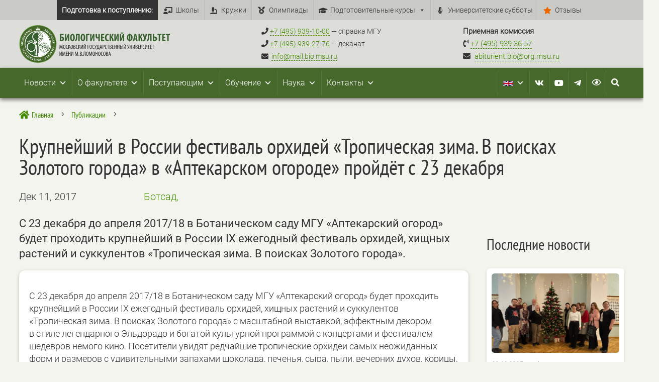

--- FILE ---
content_type: text/css
request_url: https://bio.msu.ru/wp-content/themes/Divi-child-theme/style.css?ver=1654845828
body_size: 39
content:
/*
Theme Name: Divi Child theme of Divi
Theme URI: 
Description: Child theme of Divi theme for the Divi theme
Author: <a href="http://www.elegantthemes.com">Elegant Themes</a>
Author URI: 
Template: Divi
Version: 4.17.4
*/

/* Generated by Orbisius Child Theme Creator (https://orbisius.com/products/wordpress-plugins/orbisius-child-theme-creator/) on Fri, 10 Jun 2022 07:23:48 +0000 */ 
/* The plugin now uses the recommended approach for loading the css files.*/



--- FILE ---
content_type: image/svg+xml
request_url: https://bio.msu.ru/wp-content/uploads/2023/06/zoomuz_logo_BLACK.svg
body_size: 810
content:
<?xml version="1.0" encoding="UTF-8"?>
<!-- Generator: Adobe Illustrator 27.5.0, SVG Export Plug-In . SVG Version: 6.00 Build 0)  -->
<svg xmlns="http://www.w3.org/2000/svg" xmlns:xlink="http://www.w3.org/1999/xlink" version="1.1" id="Слой_1" x="0px" y="0px" viewBox="0 0 500 500" style="enable-background:new 0 0 500 500;" xml:space="preserve">
<style type="text/css">
	.st0{fill:none;}
</style>
<path d="M452.4,121.7c-2.7-5.7-7.7-21-14.2-30.3c-6.6-9.4-17-17.4-26.2-22.9C386.8,44.7,354.4,22,308.7,22  c-56.8,0-83,36.8-99.3,60.1c0,0-8.4-0.7-14.2-0.7c-87.8,0-159,75.8-159,169.3c0,58,36.1,99.5,40,104.6c-4.3,12.9-10.2,33-9.2,49.4  c3.4,53.6,41.3,72.8,98.8,72.8c42,0,86.6-11.4,127.9-11.4c42.7,0,65.9,11.7,99.7,11.7c60.6,0,63.3-57.1,62.4-62.2h-1.6  c-0.1,0.1-10.3,27.3-43.2,27.3s-68.9-25.8-115.6-25.8c-43.1,0-86.2,9.3-120.4,4c-47-7.3-49.1-47.2-22.7-73.9h4.9  c-2.9,5.3-9.2,18.6-9.2,27.9c0,24.5,16.5,33.3,46.2,33.3c31.5,0,46.5-2.1,86.6-5c28.6-2.1,36.7-12.8,33.1-27.9  c-6.8,4.9-11.4,7.7-18.2,10.7c7.3-6.2,11.6-13.5,8.8-21.5c-6.1,4.4-11.6,8-18,10.7c4.3-4.2,11.7-11.5,8.1-22  c-6.8,5.3-11.7,8.3-18.3,11.7c9.1-9.3,9.7-19,6.4-23.9c-18.2,19.7-36.7,28.4-69.6,28.4c-8.7,0-18.8-1.6-22.9-3v-5.4  c2.9,0.5,9.1,1.3,14.4,1.3c44.2,0,77.4-28.1,77.4-74.3c0-20.9-6.4-37.7-17.1-51.2h7.2c11.6,13,19.4,28.7,20.6,48.1  c17.3-20.4,45.3-23.6,67.4-11.5c0.6-3.3,0-6.8-1.9-9.8c-1.3-2.1-3.2-3.7-5.3-4.6c4.9,1.2,9.7,3.2,14.2,5.6c0.8-3.9,0.1-8.1-2.1-11.6  c-1.3-2-3-3.6-4.8-4.7c4.7,1.2,9.2,3.1,13.6,5.4c0.8-3.9,0.1-8.1-2.2-11.6c-1.3-2-3-3.6-4.8-4.7c4.7,1.3,9.2,3.1,13.6,5.4  c0.8-3.9-0.4-8.5-2.9-11.8c-4-5.4-10.3-6.6-21.7-6.4c-11.3,0.3-22.6,2.1-33.6,5.4c11.7-15.7,18.8-35.3,19.3-56.8  c13.1-19.9,42.9-49.8,68.4-49.8c9.4,0,17,3.6,23.7,11.9c5,6.2,7,18,13.1,19.8c7,2.1,14.8-3.4,16.2-9.8  C464.2,138.9,458.8,132.4,452.4,121.7z M380.4,88.5c0,5.3-4,9.5-8.9,9.5s-8.9-4.3-8.9-9.5c0,0,0-0.1,0-0.2c0,0,0-0.1,0-0.2  c0-5.3,4-9.5,8.9-9.5s8.9,4.3,8.9,9.5c0,0,0,0.1,0,0.2S380.4,88.4,380.4,88.5z"></path>
<rect y="0" class="st0" width="500" height="500"></rect>
</svg>


--- FILE ---
content_type: image/svg+xml
request_url: https://bio.msu.ru/wp-content/uploads/2023/11/logo2021_1color.svg
body_size: 10943
content:
<?xml version="1.0" encoding="UTF-8"?>
<!-- Generator: Adobe Illustrator 28.0.0, SVG Export Plug-In . SVG Version: 6.00 Build 0)  -->
<svg xmlns="http://www.w3.org/2000/svg" xmlns:xlink="http://www.w3.org/1999/xlink" version="1.1" id="Слой_1" x="0px" y="0px" viewBox="0 0 984.8 246.1" style="enable-background:new 0 0 984.8 246.1;" xml:space="preserve">
<style type="text/css">
	.st0{fill:#FFFFFF;}
	.st1{fill:#37602E;}
	.st2{fill:#231F20;}
	.st3{fill:#6A9E41;}
	.st4{fill:#45672A;}
	.st5{fill:none;}
</style>
<g>
	<g id="Слой_1_00000171700697963649727350000008805980124613692551_">
		<path class="st0" d="M114.1,47.8c113.9,1.9,113.9,171.4,0,173.3C0.2,219.2,0.2,49.8,114.1,47.8z"></path>
		<path class="st1" d="M290.3,57.3v7.8h-15v9.9c26.7-3.6,25.6,36.5-9.1,29.2V57.3H290.3z M275.4,97.3c11.6,2.8,11.5-18,0-15.1    L275.4,97.3z"></path>
		<path class="st1" d="M307.7,57.3c0.2,9.4-0.2,25.3-0.9,32.1h0.1c3-8.8,8.8-23.3,12-32.1h8.3v47.1h-8c-0.1-9.2,0.1-25.8,0.6-31.8    h-0.1c-2.3,8.8-8.4,23.2-11.6,31.8h-8.5V57.3H307.7z"></path>
		<path class="st1" d="M363.4,80c1.1,35.5-32.2,30.8-30.1,0.7C332.7,48.5,364.9,49.2,363.4,80z M342.8,80.8    c-0.5,22.5,12.2,20.5,11-0.4C354.9,60.4,342.2,58.7,342.8,80.8L342.8,80.8z"></path>
		<path class="st1" d="M395.7,57.3v47.1h-9.1V65.2h-7c-0.6,13.5,3.5,38.1-12.9,39.7l-2-7.8c10.5-2.4,5.3-30.4,6.5-39.9H395.7z"></path>
		<path class="st1" d="M431.7,80c1.1,35.5-32.2,30.8-30.1,0.7C401,48.5,433.2,49.2,431.7,80z M411.1,80.8    c-0.6,22.4,12.2,20.4,11-0.4C423.2,60.4,410.5,58.7,411.1,80.8z"></path>
		<path class="st1" d="M459.4,57.3v8h-12.6v39.1h-9.1V57.3H459.4z"></path>
		<path class="st1" d="M472.4,57.3c0.2,9.4-0.2,25.3-0.9,32.1h0.1c3-8.8,8.8-23.3,12-32.1h8.3v47.1h-8c-0.1-9.2,0.1-25.8,0.6-31.8    h-0.1c-2.3,8.8-8.4,23.2-11.6,31.8h-8.5V57.3H472.4z"></path>
		<path class="st1" d="M509,57.3c0.8,6.1-3.8,27.5,8.9,21.2V57.3h9v47.1h-9V85.5c-21.5,8.1-17.8-14.9-17.9-28.3H509z"></path>
		<path class="st1" d="M555.1,83.7h-10.8v12.7h12.2v8h-21.3V57.3h20.5v8h-11.3V76h10.8V83.7z"></path>
		<path class="st1" d="M585.4,103.6c-35.9,11.1-30.4-58.1,0.5-45.5l-1.5,7.7c-18.5-8.5-19.4,38.3,0.1,30.2L585.4,103.6z"></path>
		<path class="st1" d="M599.5,57.3v20.5h0.7l7.7-20.5H618l-10.8,21.8c9,3.6,7.7,17.3,11,25.3H609c-2.7-5.8-1.5-20.5-9.4-20v20h-8.9    V57.3H599.5z"></path>
		<path class="st1" d="M630.5,57.3c0.2,9.4-0.2,25.3-0.9,32.1h0.1c3-8.8,8.8-23.3,12-32.1h8.3v47.1h-8c-0.1-9.2,0.1-25.8,0.6-31.8    h-0.1c-2.3,8.8-8.4,23.2-11.6,31.8h-8.5V57.3H630.5z"></path>
		<path class="st1" d="M666.5,57.3c0.2,9.4-0.2,25.3-0.9,32.1h0.1c3-8.8,8.8-23.3,12-32.1h8.3v47.1h-8c-0.1-9.2,0.1-25.8,0.6-31.8    h-0.1c-2.3,8.8-8.4,23.2-11.6,31.8h-8.5V57.3H666.5z M669.1,47.5c-0.1,5.3,6.3,5.4,6.3,0h5.8c-0.3,10.8-17.6,11-17.8,0H669.1z"></path>
		<path class="st1" d="M726.3,55.5v3.6c20,0.9,19.5,42.6,0,43v3.8h-8.1v-3.8c-20.4-1.3-19.2-41.5,0.1-43v-3.6H726.3z M718.3,65.7    c-7.4,0.5-7.8,29,0,29.7V65.7z M726.3,95.4c7.8,0.1,7.5-29.7,0-29.8V95.4z"></path>
		<path class="st1" d="M754.6,93.6l-2.1,10.8h-8.9l10.2-47.1h11l9.2,47.1h-8.9l-2-10.8L754.6,93.6z M762.2,86.5    c-0.9-6.1-2.3-14.3-3.1-20.6h-0.2c-0.9,6.3-2.3,14.4-3.4,20.6H762.2z"></path>
		<path class="st1" d="M788.2,57.3v20.5h0.7l7.7-20.5h10.1l-10.8,21.8c8.9,3.6,7.7,17.3,11,25.3h-9.2c-2.7-5.8-1.5-20.5-9.4-20v20    h-8.9V57.3H788.2z"></path>
		<path class="st1" d="M816.2,57.3c1.2,5.2,5.2,20.4,5.9,25.3h0.2c0.6-5,3.3-20,4.3-25.3h9.3c0,0-7,25.1-7,25.1    c-2.9,10.5-6.1,25.3-19.1,22.2l0.3-7.5c4.1,1.4,8.5-3.2,7.2-7.3c0,0-11-32.4-11-32.4H816.2z"></path>
		<path class="st1" d="M865.3,57.3v47.1h-9.2V65.2h-7c-0.6,13.5,3.5,38.1-12.9,39.7l-2-7.8c10.5-2.4,5.3-30.4,6.5-39.9H865.3z"></path>
		<path class="st1" d="M882.6,57.3v17.5c26.4-3.5,26.1,36.4-9.1,29.4V57.3H882.6z M882.7,97.3c11.6,2.6,11.5-18.1,0-15.1L882.7,97.3    z"></path>
		<path class="st1" d="M912,65.7h-8.3v-8.4h25.8v8.4h-8.4v38.6h-9.2L912,65.7z"></path>
		<path class="st1" d="M954.4,83.7h-10.8v12.7h12.2v8h-21.3V57.3h20.5v8h-11.3V76h10.8V83.7z"></path>
		<path class="st1" d="M967.2,65.7h-8.3v-8.4h25.8v8.4h-8.3v38.6h-9.2L967.2,65.7z"></path>
		<path class="st2" d="M280.9,143.7c-0.2-3.6-0.4-7.5-0.3-10.6h-0.2c-1.1,5.7-4,16.2-5.5,22h-2c-1.5-6-4.4-16.2-5.4-22h-0.1    c0,5.7-0.6,16-0.8,22.1h-2.8l1.6-26.9h3.3c1.4,5.7,4.3,16.1,5.3,21.6h0.1c0.9-5.4,3.7-15.9,5-21.6h3.4l1.7,26.9h-2.9L280.9,143.7z    "></path>
		<path class="st2" d="M302.9,141.7c0.4,19.2-15.9,18.4-15.3,0.2C287,123.7,303.8,123.4,302.9,141.7z M290.8,141.9    c-0.5,14.9,9.5,14.4,8.9-0.1C300.4,127.5,290.3,127,290.8,141.9L290.8,141.9z"></path>
		<path class="st2" d="M318.5,154.9c-18,7-16.2-33.1,0-26l-0.7,2.6c-11.9-5.7-12.1,26.8,0.2,20.8L318.5,154.9z"></path>
		<path class="st2" d="M324.9,128.4v12.2h0.6l5.8-12.2h3.3l-6.6,12.6c6,1.5,4.8,9.6,6.9,14.3h-3.1c-1.8-4.1-0.6-12.8-6.8-12.4v12.4    h-3v-26.9H324.9z"></path>
		<path class="st2" d="M351.8,141.7c0.4,19.2-15.9,18.4-15.3,0.2C335.9,123.7,352.7,123.4,351.8,141.7z M339.7,141.9    c-0.5,14.9,9.5,14.4,8.9-0.1C349.2,127.5,339.2,127,339.7,141.9z"></path>
		<path class="st2" d="M355.6,128.8c9.3-3.5,18,6.3,8.1,12v0.1c10.9,5,3.2,17.7-8,14.4L355.6,128.8z M358.7,139.8    c7.7,1.4,8.5-11,0-8.9L358.7,139.8z M358.7,152.9c9.1,2.1,9-12.2,0-10.7V152.9z"></path>
		<path class="st2" d="M384.2,154.9c-18,7-16.2-33.1,0-26l-0.7,2.6c-11.9-5.7-12.1,26.8,0.2,20.8L384.2,154.9z"></path>
		<path class="st2" d="M390.5,128.4v12.2h0.6l5.8-12.2h3.3l-6.6,12.6c6,1.5,4.8,9.6,6.9,14.3h-3.1c-1.8-4.1-0.6-12.8-6.8-12.4v12.4    h-3v-26.9H390.5z"></path>
		<path class="st2" d="M406.1,128.4c0,6.7,0.1,15.6-0.4,22h0.1c1.9-5.8,6.1-16.1,8.3-22h2.9v26.9h-2.8c0-6.3-0.1-17.1,0.3-22h-0.1    c-1.9,6.3-6,15.9-8.2,22h-2.9v-26.9H406.1z"></path>
		<path class="st2" d="M424.8,128.4c0,6.7,0.1,15.6-0.4,22h0.1c1.9-5.8,6.1-16.1,8.3-22h2.9v26.9H433c0-6.3-0.1-17.1,0.3-22h-0.1    c-1.9,6.3-6,15.9-8.2,22h-3v-26.9H424.8z M426.6,123.6c0,2.7,4.5,3,4.5,0h2.3c-0.2,5.2-8.9,5.2-9,0H426.6z"></path>
		<path class="st2" d="M457.7,128.4v2.7h-7.5v24.3h-3.1v-26.9H457.7z"></path>
		<path class="st2" d="M475.1,141.7c0.4,19.2-15.8,18.4-15.3,0.2C459.2,123.7,475.9,123.4,475.1,141.7z M463,141.9    c-0.5,14.9,9.5,14.4,8.9-0.1C472.5,127.5,462.3,127,463,141.9z"></path>
		<path class="st2" d="M490.7,154.9c-18,7-16.2-33.1,0-26l-0.7,2.6c-11.9-5.7-12.1,26.8,0.2,20.8L490.7,154.9z"></path>
		<path class="st2" d="M495.1,128.4c0.9,3.3,3.7,12.5,4.4,15.6h0.1c0.6-3,2.7-12.4,3.4-15.6h3.1c-2.7,6-4.1,29-13.5,27.1l0.2-2.5    c3,0.7,5.5-3.9,5-6.5c0,0-6-18.1-6-18.1L495.1,128.4z"></path>
		<path class="st2" d="M522.5,128.4v24.3h1.8l-0.2,8.2h-2.4l-0.2-5.6h-11.9l-0.2,5.6h-2.4l-0.2-8.2h1.8c3.3-7.6,3-16.3,3-24.4    L522.5,128.4z M514.5,135.1c0.1,5.9-0.5,12-2.6,17.6h7.6v-21.6h-5L514.5,135.1z"></path>
		<path class="st2" d="M531.2,147.3l-1.8,8.1h-3l6.2-26.9h3.4l6,26.9h-3l-1.8-8.1H531.2z M536.8,144.8c-0.8-3.7-1.9-9.2-2.5-13h-0.2    c-0.6,3.8-1.7,9.2-2.5,13H536.8z"></path>
		<path class="st2" d="M545.6,128.8c14.3-5.1,17.7,16,3.1,15.5v11h-3.1L545.6,128.8z M548.7,141.7c7.8,2.2,8.8-13.2,0-10.7    L548.7,141.7z"></path>
		<path class="st2" d="M573.4,154.9c-18,7-16.2-33.1,0-26l-0.7,2.6c-11.9-5.7-12.1,26.8,0.2,20.8L573.4,154.9z"></path>
		<path class="st2" d="M579.9,131.2H575v-2.8h12.9v2.8H583v24.2h-3.1V131.2z"></path>
		<path class="st2" d="M591.1,128.8c9.3-3.5,18,6.3,8.1,12v0.1c10.9,5,3.2,17.7-8,14.4L591.1,128.8z M594.2,139.8    c7.7,1.4,8.5-11,0-8.9V139.8z M594.2,152.9c9.1,2.1,9-12.2,0-10.7L594.2,152.9z"></path>
		<path class="st2" d="M617.7,142.5H611v10.1h7.7v2.7h-10.8v-26.9h10.3v2.7H611v8.9h6.8V142.5z"></path>
		<path class="st2" d="M625.3,128.4v11.6h7.6v-11.6h3.1v26.9h-3.1v-12.6h-7.6v12.6h-3.1v-26.9H625.3z"></path>
		<path class="st2" d="M644,128.4v11.6h7.6v-11.6h3.1v26.9h-3.1v-12.6H644v12.6h-3.1v-26.9H644z"></path>
		<path class="st2" d="M662.6,128.4v10.8c15.5-1.9,11.6,20.7-3,16.1v-26.9H662.6z M662.6,152.9c8.9,2.1,8.9-13.4,0-11.2V152.9z     M678.2,128.4v26.9h-3.1v-26.9H678.2z"></path>
		<path class="st2" d="M686,128.4c0,6.7,0.1,15.6-0.4,22h0.1c1.9-5.8,6.1-16.1,8.3-22h2.9v26.9h-2.8c0-6.3-0.1-17.1,0.3-22h0    c-1.9,6.3-6,15.9-8.2,22h-2.9v-26.9H686z M687.8,123.6c0,2.7,4.5,3,4.5,0h2.3c-0.2,5.2-8.9,5.2-9,0H687.8z"></path>
		<path class="st2" d="M709.4,128.4c0.9,3.3,3.7,12.5,4.4,15.6h0.1c0.6-3,2.7-12.4,3.4-15.6h3.1c-2.7,6-4.1,29.1-13.5,27.1l0.2-2.5    c3,0.7,5.5-3.9,5-6.5c0,0-6-18.1-6-18.1L709.4,128.4z"></path>
		<path class="st2" d="M726.3,128.4v11.6h7.6v-11.6h3.1v26.9h-3.1v-12.6h-7.6v12.6h-3.1v-26.9H726.3z"></path>
		<path class="st2" d="M744.7,128.4c0,6.7,0.1,15.6-0.4,22h0c1.9-5.8,6.1-16.1,8.3-22h2.9v26.9h-2.8c0-6.3-0.1-17.1,0.3-22h-0.1    c-1.9,6.3-6,15.9-8.2,22h-2.9v-26.9H744.7z"></path>
		<path class="st2" d="M760.6,128.8c9.3-3.5,18,6.3,8.1,12v0.1c10.9,5,3.2,17.7-8,14.4L760.6,128.8z M763.7,139.8    c7.7,1.4,8.5-11,0-8.9V139.8z M763.7,152.9c9.1,2.1,9-12.2,0-10.7L763.7,152.9z"></path>
		<path class="st2" d="M787.3,142.5h-6.8v10.1h7.7v2.7h-10.8v-26.9h10.3v2.7h-7.2v8.9h6.8L787.3,142.5z"></path>
		<path class="st2" d="M791.8,128.8c14.3-5.1,17.7,16,3.1,15.5v11h-3.1L791.8,128.8z M794.8,141.7c7.8,2.2,8.8-13.2,0-10.7    L794.8,141.7z"></path>
		<path class="st2" d="M819.6,154.9c-18,7-16.2-33.1,0-26l-0.7,2.6c-11.9-5.7-12.1,26.8,0.2,20.8L819.6,154.9z"></path>
		<path class="st2" d="M825.8,128.4c0,6.7,0.1,15.6-0.4,22h0.1c1.9-5.8,6.1-16.1,8.3-22h2.9v26.9h-2.8c0-6.3-0.1-17.1,0.3-22h-0.1    c-1.9,6.3-6,15.9-8.2,22H823v-26.9H825.8z"></path>
		<path class="st2" d="M844.8,131.2h-4.9v-2.8h12.9v2.8h-4.9v24.2h-3.1V131.2z"></path>
		<path class="st2" d="M865.8,142.5h-6.8v10.1h7.7v2.7H856v-26.9h10.3v2.7h-7.2v8.9h6.8L865.8,142.5z"></path>
		<path class="st2" d="M873.5,131.2h-4.9v-2.8h12.9v2.8h-4.9v24.2h-3.1V131.2z"></path>
		<path class="st2" d="M267.4,173.4c0,6.7,0.1,15.6-0.4,22h0.1c1.9-5.8,6.1-16.1,8.3-22h2.9v26.9h-2.8c0-6.3-0.1-17.1,0.3-22h-0.1    c-1.9,6.3-6,15.9-8.2,22h-2.9v-26.9H267.4z"></path>
		<path class="st2" d="M299.6,188.7c-0.2-3.6-0.4-7.5-0.3-10.6h-0.2c-1.1,5.7-4,16.2-5.5,22h-2c-1.5-6-4.4-16.2-5.4-22h-0.1    c0,5.7-0.6,16-0.8,22.1h-2.7l1.6-26.9h3.3c1.4,5.7,4.3,16.1,5.3,21.6h0.1c0.9-5.4,3.7-15.9,5-21.6h3.4l1.6,26.9h-2.9L299.6,188.7z    "></path>
		<path class="st2" d="M317.1,187.5h-6.7v10.1h7.7v2.7h-10.8v-26.9h10.3v2.7h-7.2v8.9h6.8L317.1,187.5z"></path>
		<path class="st2" d="M324.6,173.4v11.6h7.6v-11.6h3.1v26.9h-3.1v-12.6h-7.6v12.6h-3.1v-26.9H324.6z"></path>
		<path class="st2" d="M342.9,173.4c0,6.7,0.1,15.6-0.4,22h0.1c1.9-5.8,6.1-16.1,8.3-22h2.9v26.9h-2.8c0-6.3-0.1-17.1,0.3-22h-0.1    c-1.9,6.3-6,15.9-8.2,22h-2.9v-26.9H342.9z"></path>
		<path class="st2" d="M381.4,188.7c-0.2-3.6-0.4-7.5-0.3-10.6H381c-1.1,5.7-4,16.2-5.5,22h-2c-1.5-6-4.3-16.2-5.3-22h-0.1    c0,5.7-0.6,16-0.8,22.1h-2.8l1.6-26.9h3.3c1.4,5.7,4.3,16.1,5.3,21.6h0.1c0.9-5.4,3.7-15.9,5-21.6h3.4l1.6,26.9H382L381.4,188.7z"></path>
		<path class="st2" d="M388.7,198.3c-0.3-2.9,4.4-3,4,0C393.2,201.3,388.4,201.3,388.7,198.3z"></path>
		<path class="st2" d="M397,173.8c9.3-3.5,18,6.3,8.1,12v0.1c10.9,5,3.2,17.7-8,14.4L397,173.8z M400.1,184.8c7.7,1.4,8.5-11,0-8.9    L400.1,184.8z M400.1,197.9c9.1,2.1,9-12.2,0-10.7V197.9z"></path>
		<path class="st2" d="M413.3,198.3c-0.3-2.9,4.4-3,4,0C417.7,201.3,413,201.3,413.3,198.3z"></path>
		<path class="st2" d="M434,173.4v26.9h-3.1v-24.3h-5.7c-0.7,7.4,2.6,23.7-5.8,24.6l-0.6-2.6c5.7-1.3,2.8-18.8,3.5-24.6H434z"></path>
		<path class="st2" d="M453.1,186.7c0.4,19.2-15.9,18.4-15.3,0.2C437.2,168.7,454,168.4,453.1,186.7z M441,186.9    c-0.5,14.9,9.5,14.4,8.9-0.1C450.6,172.5,440.5,172,441,186.9z"></path>
		<path class="st2" d="M473.2,188.7c-0.2-3.6-0.4-7.5-0.3-10.6h-0.2c-1.1,5.7-4,16.2-5.5,22h-2c-1.5-6-4.4-16.2-5.4-22h-0.1    c0,5.7-0.6,16-0.8,22.1h-2.8l1.6-26.9h3.3c1.4,5.7,4.3,16.1,5.3,21.6h0.1c0.9-5.4,3.7-15.9,5-21.6h3.4l1.6,26.9h-2.9L473.2,188.7z    "></path>
		<path class="st2" d="M495.1,186.7c0.4,19.2-15.9,18.4-15.3,0.2C479.2,168.7,496,168.4,495.1,186.7z M483,186.9    c-0.5,14.9,9.5,14.4,8.9-0.1C492.5,172.5,482.4,172,483,186.9z"></path>
		<path class="st2" d="M501.9,173.4v11.6h7.5v-11.6h3.1v26.9h-3.1v-12.6h-7.6v12.6h-3v-26.9H501.9z"></path>
		<path class="st2" d="M531.6,186.7c0.4,19.2-15.9,18.4-15.3,0.2C515.7,168.7,532.5,168.4,531.6,186.7z M519.5,186.9    c-0.5,14.9,9.5,14.4,8.9-0.1C529,172.5,518.8,172,519.5,186.9z"></path>
		<path class="st2" d="M547.1,199.9c-18,7-16.2-33.1,0-26l-0.7,2.6c-11.9-5.7-12.1,26.8,0.2,20.8L547.1,199.9z"></path>
		<path class="st2" d="M564.5,186.7c0.4,19.2-15.9,18.4-15.3,0.2C548.6,168.7,565.4,168.4,564.5,186.7z M552.4,186.9    c-0.5,14.9,9.5,14.4,8.9-0.1C562,172.5,551.7,172,552.4,186.9z"></path>
		<path class="st2" d="M568.3,173.8c9.4-3.4,17.9,6.3,8.1,12v0.1c10.8,5,3.2,17.7-8,14.4L568.3,173.8z M571.3,184.8    c7.7,1.4,8.4-11,0-8.9V184.8z M571.3,197.9c9.1,2.1,9-12.2,0-10.7L571.3,197.9z"></path>
		<path class="st2" d="M588.2,192.3l-1.8,8.1h-3l6.2-26.9h3.4l6,26.9h-3l-1.8-8.1H588.2z M593.8,189.8c-0.8-3.7-1.9-9.2-2.5-13h-0.2    c-0.6,3.8-1.7,9.2-2.5,13H593.8z"></path>
		<path class="st3" d="M123,0c161.7,2.8,161.7,243.3,0,246.1C-38.7,243.3-38.7,2.7,123,0z"></path>
		<path class="st4" d="M123,3.6c157,2.7,157,236.2,0,238.9C-34,239.8-33.9,6.3,123,3.6z"></path>
		<polygon class="st0" points="123.1,123.5 128.2,123.5 125.6,116.6   "></polygon>
		<path class="st0" d="M89.9,43c105.9-41.8,170.7,114.7,66.3,160C50.2,244.8-14.5,88.4,89.9,43z"></path>
		<path class="st1" d="M123,40.7c-45.5,0-82.3,36.9-82.3,82.3c1.8,108.2,162.8,108.2,164.6,0l0,0C205.3,77.6,168.5,40.7,123,40.7z     M123.1,42.5L123.1,42.5L123.1,42.5z M84.3,101.7c1.1-1.3,2.9-1.4,4.4-0.9l0.1-0.2c0.3,0,0.8,0,1,0c0,0.3,0,2.4,0,2.7h-1.2    c-2.4-4.6-4.7,3.8-1.3,4c0.7,0,0.7-0.6,0.7-1.1h-0.5c0-0.3,0-1,0-1.3c0.3-0.1,2.5,0,2.8-0.1c0,1.1,0,2.5,0,3.5c-1,0.3-2,0.5-3,0.5    C83.5,109.2,81.8,104.3,84.3,101.7z M73.7,99.4h1l0.2,0.1c0.2,0,5.5,0,5.7,0l0.1-0.2c0.2,0,0.7,0,1,0c0,0.3,0,2.6,0,2.9h-1.4    c-0.1-0.8-0.6-1.3-1.4-1.1v5.3h0.6v1.3c-0.2,0-3.3,0-3.6,0l-0.1-1.3h0.5l0.4,0.3l0,0l-0.3-0.4v-5.3c-0.7-0.1-1.3,0.4-1.3,1.1    c-0.3,0.1-1.1,0.1-1.4,0.1C73.8,102,73.8,99.7,73.7,99.4z M62.3,101.1c0.1,0,0.5-0.1,0.6-0.1l0.1,0.5V101c0.3,0,0.7,0,1,0.2    c0.6,0.3,0.9,1,1.1,1.6h-0.1c0.1,0.6-0.1,1.4,0.5,1.7c0.1,0,0.2,0.1,0.3,0.1v-2h-0.1v-1.4h2.6v1.4h-0.1c0,0.7,0,1.4,0,2.1    c1.2-0.2,0.6-1.5,0.9-2.3l0,0v-0.1l0,0c0.2-0.3,0.4-0.6,0.7-0.8h0.1c0.5-0.2,1.1-0.2,1.7-0.2c0.1,0.3,0.1,1.2,0.1,1.5l-0.6,0.2    c0,1.1-0.2,2.4-1.2,3c-0.5,0.3-1.2,0.4-1.8,0.5v1.6h0.3v1.6c-0.3,0.1-2.3,0.1-2.7,0.1c-0.1-0.3-0.1-1.2-0.1-1.6l0.3-0.1v-1.6    c-1.3,0.1-2.3-0.8-3-1.8h0.1c-0.1-0.4-0.1-1.2-0.1-1.7h-0.7L62.3,101.1z M54.9,106.1c1.1-1.4,3-1.6,4.6-1l0.1-0.2h1.1    c0,0.3,0,2.4,0,2.7h-1.3c-3.4-5.3-4.6,6.9,0.4,3.2h0.1l0.5-0.4l0.3,0.3l-0.3,0.3l0.3-0.3l0.6,0.7C57.8,116.2,51,110.5,54.9,106.1    L54.9,106.1z M109.2,197.1h-3.9v-1.5h0.5l-0.2-0.4h-2.4l-0.2,0.4h0.4v1.5h-3v-1.4c2.1-1.2,2.6-4.8,4-6.8h1    c0.5,0.5,2.9,7.3,3.9,6.8L109.2,197.1z M105.5,175.1c0.8,0,1.5-0.5,2.1-1.1l1.1,1.1c-7.3,7-11.5-8.5-1.9-6.3l0.1-0.2h1.1v2.7h-1.3    c-0.1-0.7-0.8-1.3-1.5-1.2C103.4,169.4,103,175.9,105.5,175.1L105.5,175.1z M104.8,179.1c0.6,0,1.2,0.2,1.8,0.3l0.1-0.2h1.1v2.7    h-1.4c0.1-0.7-0.8-1.3-1.4-1.2c-2.8,0.4-1.4,8,2.4,4l1.1,1.1C102.9,191.9,96.8,180.4,104.8,179.1L104.8,179.1z M122.8,47    C89.7,47.1,82.5,82.5,103,97.1c5.2,4.6,13.5,7.5,14.6,14.1c-1.1,10.6-11.4,4.4-16.5,0.4c1.8,2.2,5.1,4.1,7.2,6.4    c5.3,6.5-3.1,12.9-8.8,8c-0.1-0.1-12.8-9.4-21.1-8.9c-7,0.4-13.5,3.7-18,9c-13.5,17.5,2.7,43.8,20.2,42.4    c26.1-2.5,22.1-22,22.4-33.2c0-8.7,13.6-9,13.2,0.3c0,1.1,0,39.9,0,59.5c0,1.5-1.2,2.8-2.8,2.8c-7.1,5.8,1.2-75.2-5-62.2    c0.4,16.4,0.7,35.8-28.1,38.4c-20.5,1.4-41.4-28.6-24.3-51.4c16.8-18.6,33.9-9.7,48.4-0.4c-0.1-0.2-0.3-0.5-0.4-0.7    c-4.6-3.3-14.3-11.6-3.6-15.4c4.7-0.9,7.5,5.3,11.8,5.4c-1.5-3.1-9.5-7.6-12.1-9.8c-25.4-17.4-15.5-60.2,22.8-60.3L122.8,47z     M123,42.5L123,42.5c0.1,0.6,0.1,2.1,0,2.5c9.8-1.7,2.7,10.2,0,14V45h-0.1L123,42.5z M129.4,121.7c0.6,1.4,3.2,2.9,3.9,3.9    c6.3,10-8.8,1-10.4-1.9v-13.3c2.4-3,6-6.9,10.1-6.9c1.6,0.4,5.3-0.4,4.6,1.8C134.5,107.7,126.2,115.6,129.4,121.7z M133,100.3    c2.3-5.2,13.6-5.7,17.7-8.6c0.6,0.5-3,3.6-3.3,5.8c-0.1,0.6-2.5,1.6-3.4,2.3s-1.8,1.9-2.8,2.5C139.4,103.5,133.1,102,133,100.3    L133,100.3z M149.3,90.6c-5.2,2.5-11.6,2.6-16.1,6.2c-1.4,1.1-3.2,3.9-4,4.7c-1.6,1.5-4.9,4.1-6.1,5.4v-8.3    c9.1-16.9,19.7-4.7,30.8-13.1C152.7,87.5,151.1,89.2,149.3,90.6L149.3,90.6z M123,92.8v-5.2c3.6-6.2,10.4-9.6,17.4-10.3    c3.4,0,9.5,0,11.5-1.7c-4.6,10.4-18.8,8.3-26.1,15.5C125.2,91.7,123.4,93.3,123,92.8L123,92.8z M152.4,84.8    c-3,2.1-8.8,3.4-11.9,1.9c5.7-3.3,9.5-3.3,13.1-10.3C158.4,74.1,155,84,152.4,84.8z M152.1,72.1c-3.6,7.2-17.3-1.7-29.1,10.4    c6.2-16.9,14.4-8.2,25-18C152.2,60,152.6,69.2,152.1,72.1z M145,65.3c-3.5,2.1-7.8,3.4-11.9,3.8c4.7-4.8,9-6.4,9.3-14.7    c2.6-3.8,6.5,5,6.4,7.3C148.4,63,146.3,64.3,145,65.3z M139.7,59.3c-4,6.3-11.8,10.1-16.1,15.9c-0.3,0.1-0.5-0.1-0.6-0.4    c0.1-3-0.7-9.7,1.9-11.9c3.8-3.4,10.1-7.1,10.8-12.3C139.4,44.5,141.8,56.4,139.7,59.3z M131.8,54.5c-1.7,1.5-3.6,2.8-5.6,4    c1-1.7,2.8-7.4,3.2-9.7c0.2-0.8,0.6-2.4,1.4-2.3C135.3,47.8,135.2,50.3,131.8,54.5z M128,203.6h-5c0.5-1.1-0.3-70.4,0-73.4    c0-1.4,2.3-0.2,3.1,0.3c1.5,1.1,5.4,2,6.5,2.9c-2.1,1.5-6.9,1.7-7.1,6.7c0,0.7,0,38.5,0,39c0,1.6,2.6,1.9,2.6,0.2    c0-0.3-0.1-38.8,0-39c0.2-2.7,3.3-4.7,5.8-4.4c2.6,3.5,0.3,10,0.3,13.6c0.3,0.6,0.8-0.8,1.3-0.5c1.1,2.2,0.8,8.5,2.1,11.3    c0.3,0.5,1.1-1.2,1.8-0.9c1.1,2.8,0.1,9.5,4.2,12.1c0.7,0.1,0.2-1.9,0.9-2.1c3-0.1,4.5,4,6.6,6c1,1,4.2,3.1,5,2.7    s-0.8-2.2,0.1-2.7s5.1,2.8,7.4,3.4c3.2,0.5,5.8,0.9,4.7-1.5c2.2-2.7,6.6,0.7,9.4-0.9c-0.6-2.6,1-4.5,3.8-5.6    c1.4-0.5,3.3-0.1,4-0.7c0.3-3.1,1.3-4.5,4.2-6.5c3.3-0.9,1-2.9,2.7-5c4.4-4.4,1.3-6.4,3.3-11.7c0.3-0.4,1.2-0.9,1.1-1.6    c-1.2-2-4.2-4.6-5.1-7.2c-1.5-3,0.1-2,1.9-2.7c-1-1.9-8.5-7.1-10-8.8c-1.9-2-0.4-1.9,1.1-2.8c-0.6-2.1-8.2-5.4-9.8-6    c-2.6-1.3-0.9-0.7-0.2-2.5c-1-1.2-6.1-0.5-7.9-0.7c-0.7,0-2.8,0.4-3.1,0s1.2-1.5,0.9-1.9c-2.3-1-7.4,2.2-9.1,3.7    c-0.7,0.5-1.3,0.5-1.6,0.2s0.8-0.9,0.4-1.4c-3.1,0.3-7.3,4.9-10.2,6.7c-11.9,8.2-17.5-6-7.5-13.4c1.6-2.1,5.8-2.5,7.2-3.9    c-2.3-3.2,6.2-5.2,6.9-7.1c-3.2-2.5,3-3.8,3.3-6c-0.1-0.5-2,0.1-1.7-0.6s2.2-1.8,2.9-2.6s2.6-3.4,2-4c-0.4-0.4-1.4,0.2-1.5-0.2    s1-3.3,1.3-4.8c1.8-13.5-1.7-2.1-3.1-6.7c0-2.7,0.3-10.6-2.4-12.4c-0.5,0-1,1.4-1.4,1s-0.6-3.2-1.5-4.9c-6.4-11.2-4.2-1-9.1-8.5    c-1.5-1.6-3.7-3.3-5.8-2.1c-1.5-0.9-1.4-2.6-4.2-1.9c0,0-6-1.1-6-1.1c-0.1,0-0.3,0-0.4,0C225.3,42.8,229.9,197.2,128,203.6    L128,203.6z M147.7,168.8c-5.5-1.1-6.9-6-6.1-10.9c3.1-5.5,5.4-14.1,2-20.4c3.5,0,7.7,5.5,9.1,8.9    C155.5,154,143.3,157.7,147.7,168.8z M137.1,139.1c-0.3-1.6-1.6-4.5-1.4-4.7c2.1,0,7.1,3.1,7.2,6.2c1.5,4.4-0.5,14.1-3.3,16.5    C137,153.8,137.2,144.5,137.1,139.1z M148.9,162.7c0.1-2.9,3.8-9,5.8-9.6c1.6,8.5-0.2,16.3,7.7,22.9c-2.4-1.4-5.3-3.6-8.9-2.3    C150.1,172.3,148,166.5,148.9,162.7L148.9,162.7z M159.8,169.2c-4.4-9.3,0.1-21.2-8.4-28.7c27,12.1,10.7,22.2,19,33.7    C163.7,177.2,162.9,174.8,159.8,169.2L159.8,169.2z M169.8,168.1c-0.5-3.6,0.7-7,0.5-10.6c1.7,5.1,4.3,10.1,11.1,11.3    c-4.6,1-3.7,3-6.9,5.3C171.4,174.5,170.1,170.5,169.8,168.1L169.8,168.1z M179.6,166.8c-8-3.1-7.3-15.5-16.1-21.5    c3.9,1.1,11.2,5.6,14.9,8.7c2.8,2.6,6,7.2,10.2,8.2C182.4,165.1,186.3,169.7,179.6,166.8z M185.2,158.8c-3.2-3.2-5.8-7.3-10.1-9.1    c1.2,0.2,10.1,3.4,12.1,4c1.4,0.8,6.9,1.3,4.5,3.5C189.4,161.5,189.8,161.6,185.2,158.8L185.2,158.8z M192,153.7    c-5.5-2-10.9-4.1-16.4-6.2c6.7,2.8,22.4-9.7,18,3.9C193.5,152.5,193.4,154,192,153.7L192,153.7z M188.4,143.8    c-7,3.4-17.6,2.8-24-1.1c10.2,2.3,25.4-11.9,29,1.4C191.8,143.6,190.1,143.5,188.4,143.8z M189.7,137.4c-12.1-0.9-25.7,8-37.6,0.3    c13.1,1.2,25.4-13.6,37.8-3.6C189.4,135.1,189.3,136.3,189.7,137.4L189.7,137.4z M179.4,128.8c-5.9-0.8-10.7,2.9-15.9,5    c4.7-3.3,9.1-13.6,17-9c1.1,0.9,0.6,2.4,2.8,3.8c1,0.7,1.9,1.4,2.8,2.3C184,129.6,181.8,128.9,179.4,128.8z M174.4,122.7    c-11.5,3.4-12.2,18.3-30.8,11.2c12.9-1.9,24.3-25,37.3-10.5C178.9,122.4,176.6,122.2,174.4,122.7z M167.4,118.2    c-3,0.5-7.6,4.3-9.6,5.4c0.1-4.1,5.9-9.5,10.1-7.8C172.6,116.1,172.2,116.9,167.4,118.2z M157.9,119.2    c-2.9,8.9-13.1,15.8-22.3,11.9c2.7-4.4,11.1-7.8,14.9-11.5c3.1-0.8,6.4-1.4,8.8-3.7C164.1,114,160,116.7,157.9,119.2z"></path>
		<path class="st5" d="M73.8,214.9c-2.4,0.4-3.2,4.6-1.1,5.2c0.5,0.3,1.1,0.5,1.4-0.3c0,0,2.2-4.2,2.2-4.2    C75.5,215.1,74.7,214.7,73.8,214.9z"></path>
		<path class="st5" d="M204,69.9c2.3,4.2,12.5-3.6,9.2-6.9C210.7,58.8,200.9,66,204,69.9z"></path>
		<path class="st5" d="M175.1,31.9c1-1.3,0-3.5-1.7-3.3c-0.5,0.1-1.9,3.5-2.3,3.9C172.8,33.4,174.3,33.5,175.1,31.9z"></path>
		<path class="st5" d="M169.5,38.6c3.7,1.4,5.3-4.3,1.3-5.5C170.4,34.4,167.3,37.9,169.5,38.6z"></path>
		<path class="st5" d="M26,86.5c2.8,1.2,5.5,1.1,6.8-0.5l0.2-1.7c0.2-0.1,0.4-0.2,0.5-0.3C31.4,75.8,14.5,79.6,26,86.5z"></path>
		<path class="st5" d="M181.7,207.1l3.6,2.6l0,0c-0.4-1.5-0.8-2.9-1.2-4.3L181.7,207.1z"></path>
		<path class="st5" d="M192.9,48.9c5.2-5.5-0.1-11.2-5.1-5.3C183.1,48.6,187.7,55.2,192.9,48.9z"></path>
		<path class="st5" d="M26.2,109.3c1.1-4.7-11.5-6-11.5-1.2C13.8,112.8,25.9,114.2,26.2,109.3z"></path>
		<path class="st5" d="M39.1,189.5L39.1,189.5c1.4-0.4,2.9-0.9,4.3-1.3l-1.9-2.4L39.1,189.5z"></path>
		<path class="st5" d="M224.4,156.5L224.4,156.5c-1.2-1-2.4-1.9-3.5-2.8l-1,2.9L224.4,156.5z"></path>
		<path class="st5" d="M226.7,99.5L226.7,99.5c-1.5-0.3-3-0.4-4.4-0.6l0.7,3L226.7,99.5z"></path>
		<path class="st0" d="M172.5,40.2c3.6,0,4.6-4.2,1.1-6.1V34c2.2,1.1,5.5-1,4-3.6c-1.2-2-5.7-3.6-7.6-4.8l-0.3,0.6    c1.2,0.8,1.3,1,0.5,2.4l-3.5,6.5c-0.8,1.5-1,1.5-2.4,0.9l-0.3,0.6C166.4,37.8,169.8,40.2,172.5,40.2z M172.9,29.2    c3.1-3.1,4,6.6-1.7,3.2L172.9,29.2z M169.1,36.3l1.7-3.2C178.1,36.8,167,42.1,169.1,36.3z"></path>
		<path class="st0" d="M182,35.4l-4.1,6.2c-0.9,1.3-1.1,1.4-2.4,0.7l-0.4,0.6L180,46l0.4-0.6c-1.1-0.9-1.2-1.1-0.3-2.5l4.1-6.2    c0.9-1.4,1.1-1.4,2.4-0.7l0.4-0.6l-4.9-3.3l-0.4,0.6C182.9,33.8,182.9,34,182,35.4z"></path>
		<path class="st0" d="M186.1,51.2c6.2,6,15.5-4.5,8.7-9.9C188.6,35.2,179.1,45.8,186.1,51.2z M187.9,43.6c5-5.9,10.3-0.2,5.1,5.3    C187.7,55.2,183.1,48.5,187.9,43.6L187.9,43.6z"></path>
		<path class="st0" d="M195.3,55.9c-1.2,1.1-1.4,1-2.7-0.1l-0.5,0.5l6.4,7.1c0.5-0.2,2.2-1.2,2.9-1.7l-0.3-0.7    c-1.8,1.5-6.6-0.7-4.2-3c0,0,5.6-5.1,5.6-5.1c1.2-1.1,1.4-1.1,2.5-0.1l0.5-0.5l-4-4.4l-0.5,0.5c0.9,1.2,0.9,1.4-0.3,2.5    L195.3,55.9z"></path>
		<path class="st0" d="M203.1,70.1c4.5,7.4,16.2-0.3,11-7.3C209.6,55.2,197.8,63,203.1,70.1z M206.8,63.1c6.3-4.4,10,2.5,3.5,6.5    C203.6,74.3,200.9,66.7,206.8,63.1L206.8,63.1z"></path>
		<path class="st0" d="M211.1,84c0.7,1.3,1.6,2.6,2.6,3.7c1.2-0.5,4.1-2.9,4.9-1.3l0.6-0.3l-2.5-5.3l-0.6,0.3    c0.7,1.9,0.6,2.1-0.6,2.7c-1.1,0.5-3,1.8-3.5,0c-1.4-2.9,0.7-5.5,3.4-6.8c5.1-2.9,10,2.9,5.8,6.3l0.5,0.6c1.3-0.8,2.2-1.3,2.8-1.7    C223.3,70.4,206.2,71.5,211.1,84z"></path>
		<path class="st0" d="M224,88.3l-7,2.4c-1.5,0.5-1.7,0.4-2.3-0.9L214,90l1.9,5.6l0.6-0.2c-0.4-1.4-0.3-1.6,1.3-2.2l7-2.4    c1.6-0.6,1.7-0.4,2.4,0.9l0.6-0.2l-1.9-5.6l-0.6,0.2C225.6,87.5,225.6,87.7,224,88.3z"></path>
		<path class="st0" d="M216.9,95.8l-0.7,0.2l1,4.3l0.7-0.2c-0.5-2.5,2.1-1.2,3.2-1.2l0.9,3.7c-1.2,0.5-2.7,2.8-3.4,0.6l-0.7,0.2    l1.3,5.5l0.7-0.2c0.3-3.6,7.9-6,10.6-8.5l-0.5-0.9C228.1,98.4,217.1,98.5,216.9,95.8z M226.7,99.5L226.7,99.5l-3.8,2.4l-0.7-3    C223.7,99.1,225.2,99.3,226.7,99.5z"></path>
		<path class="st0" d="M222,111.2c-1.6,0.2-1.8,0-2.1-1.7l-0.7,0.1l1,10c0.6,0.1,2.4,0.3,3.3,0.4l0.1-0.7c-2.4-0.3-3.3-2.6-2.8-4.8    c0.3-0.9,4-0.7,4.9-0.9c0.1,1.5,0.8,3.4-1.1,3.6l0.1,0.7l3.9-0.4l-0.1-0.7c-1.9,0.2-1.6-1.8-1.8-3.3c0.7,0.2,5.2-1.2,4.8,0.3    c0.4,1.9,0.1,3.5-1.8,3.9l0.2,0.7l2.9-0.5l-0.9-9.2l-0.7,0.1c0,1.4-0.1,1.6-1.7,1.8L222,111.2z"></path>
		<path class="st0" d="M228.5,142.8l-7-1.5c-1.8-0.4-1.9-0.6-1.7-2l-0.7-0.1l-1.2,6l0.7,0.1c0.2-2.9,3.7-0.8,5.4-0.8    c-0.4,1.5-0.3,3.9-2.2,3.4l-0.1,0.7l3.8,0.8l0.1-0.7c-1.8-0.3-0.8-2.5-0.6-4c0.6,0.4,5.5,0.4,4.7,1.8c-0.2,2-1,3.4-3,3.3v0.7    c1.1,0.1,2.6,0.4,2.9,0.4l1.9-9.1l-0.7-0.1C230.4,143,230.2,143.2,228.5,142.8z"></path>
		<path class="st0" d="M218,148.3l-0.6-0.2l-1.4,4.2l0.6,0.2c0.9-2.4,2.5,0.2,3.4,0.6l-1.2,3.6c-1.3-0.3-3.7,0.9-3.2-1.3l-0.6-0.2    l-1.8,5.4l0.6,0.2c2.1-2.9,9.8-1,13.4-1.7l0.1-1C226.2,156.4,216.9,150.7,218,148.3z M224.4,156.5H220l1-2.9    C222.1,154.6,223.2,155.5,224.4,156.5z"></path>
		<path class="st0" d="M218.4,163.8c-3.9-2.6-9.6,1.9-10.2,7.2c0.7,0.8,1.5,1.6,2.3,2.4l0.6-0.5c-3.8-4.6,1.2-9,6.3-6.3    c4.9,1.7,4.2,9.5-1.3,8.4l-0.2,0.7c1.1,0.4,2,0.7,3,1C222.6,172.9,223.5,166,218.4,163.8z"></path>
		<path class="st0" d="M214.4,179.5c-2.1-1.3-6.1-4.9-8.5-3.8c-2.4,0.9-4.1,3.5-3.7,6.1c0.1,3.7,9,5.5,7.1,8.8l0.6,0.4l2.8-4    l-0.6-0.4c-2,2.6-4.1-0.8-6-1.6c-5.6-3.1-1.7-9.5,3.4-5.6c1.1,1.2,6.1,2.9,4.3,4.9l0.6,0.4l3.3-4.9l-0.6-0.4    C216.1,180.5,215.9,180.5,214.4,179.5z"></path>
		<path class="st0" d="M205.2,192.3l-5.5-4.9c-1.2-1.1-1.2-1.3-0.1-2.7l-0.5-0.4l-6.4,7.1c0.3,0.5,1.4,2.1,2,2.7l0.6-0.4    c-1.8-1.6,0-6.6,2.5-4.5c0,0,5.6,5.1,5.6,5.1c1.2,1.1,1.2,1.3,0.3,2.5l0.5,0.4l4-4.4l-0.5-0.5    C206.6,193.3,206.4,193.4,205.2,192.3z"></path>
		<path class="st0" d="M198.2,198.8c1.1,1.7,0.9,2.8-1.1,4.3l-6.1-6.8c-1.1-1.2-1-1.4,0.1-2.6l-0.4-0.5l-4.8,4.3l0.5,0.5    c1.4-1.1,1.6-1.1,2.7,0.1l6.1,6.8c-1.5,1.7-2.9,2.1-4.4,0.7l-0.5,0.5c0.9,0.9,2.1,2.1,2.7,2.6l0.4-0.3c-0.4-1,5.9-5.7,6.4-6.4    c0.4-0.4,0.7-0.5,1.2-0.4l0.4-0.3c-0.6-0.8-1.5-1.9-2.4-3L198.2,198.8z"></path>
		<path class="st0" d="M185,199.3l-0.4-0.6l-3.6,2.5l0.4,0.6c2.1-1.4,1.8,1.5,2.4,2.5l-3.1,2.2c-0.9-1-3.5-1.5-1.9-2.9l-0.4-0.6    l-4.6,3.2l0.4,0.6c3.6-1,8.5,5,11.9,6.6l0.7-0.8l-2.4-10.5C184,200.5,184.1,200.1,185,199.3z M185.3,209.7l-3.6-2.6l2.5-1.8    C184.5,206.8,185,208.2,185.3,209.7L185.3,209.7z"></path>
		<path class="st0" d="M172.3,212.9c-7.4-0.3-2-7.3,2.1-2.6l0.5-0.5c-0.6-0.9-1.3-1.8-2.1-2.6c-3.4,0-7.3,3.6-5.4,6.6    c1,3.1,7,0.7,8.3,2.9c1.3,3-3.1,3.6-4.4,1.5l-0.5,0.5c0.7,1,1.2,1.7,1.6,2.3C178.7,220.7,179.5,212,172.3,212.9z"></path>
		<path class="st0" d="M143,228.4c-0.5-2.5-0.5-7.8-2.9-8.8c-2.3-1.1-5.4-0.6-7,1.4c-2.7,2.6,2,10.3-1.7,11.2l0.1,0.7l4.9-0.7    l-0.1-0.7c-3.2,0.3-2.2-3.6-2.9-5.6c-1.5-6.2,5.9-7.6,6.4-1.3c-0.1,1.6,2,6.5-0.7,6.5l0.1,0.7l5.8-0.8l-0.1-0.7    C143.4,230.3,143.3,230.2,143,228.4z"></path>
		<path class="st0" d="M127.3,229.5c0.5-2.1-1.3-8.3,1.8-8.4v-0.7h-4.8v0.7c3.5-0.3,1.5,6.6,2,8.8h-0.1l-8.1-9.7h-1    c-0.5,2,1.4,12.7-1.8,12.1v0.7h4.8v-0.7c-3.5,0-1.6-5.6-2.1-7.9h0.1l7.5,8.5h3.6v-0.7C127.7,232.3,127.2,231.4,127.3,229.5z"></path>
		<path class="st0" d="M108.5,220c1.4,0.3,1.6,0.4,1.4,2.1l-0.8,7.4c-0.2,1.6-0.4,1.8-1.8,1.7l-0.1,0.7l5.8,0.7l0.1-0.7    c-1.4-0.3-1.6-0.4-1.4-2.1l0.8-7.4c0.2-1.6,0.4-1.7,1.9-1.7l0.1-0.7l-5.8-0.7L108.5,220z"></path>
		<path class="st0" d="M103.1,228.7c-0.3-2.1-1.1-7.1-1.6-10.9l-1-0.2c-3.5,4.2-5.5,10.5-8.9,10.4l-0.2,0.7l4.5,1l0.2-0.7    c-3.2-0.8,1.9-5.4,3.2-8l0,0c0.3,1.9,0.9,6.1,1.1,7.8c0.1,0.9,0.1,1.1-1.4,1l-0.2,0.7l5.7,1.3l0.2-0.7    C103.6,230.6,103.4,230.2,103.1,228.7z"></path>
		<path class="st0" d="M91,217.9c0.6-1.6,0.8-1.6,2.4-1.1l0.2-0.6l-9.4-3.5c-0.3,0.5-1.3,2-1.8,2.8l0.6,0.4c1.4-2,3.8-1.8,5.5-0.4    c0.7,0.7-1.1,3.9-1.3,4.8c-1.4-0.6-3.4-0.8-2.8-2.6l-0.7-0.2l-1.3,3.6l0.7,0.2c0.7-1.7,2.4-0.6,3.8-0.1c-0.5,0.6-1.2,5.2-2.4,4.2    c-1.9-0.5-3.2-1.4-2.7-3.3l-0.7-0.2l-0.8,2.8l8.7,3.2l0.2-0.6c-1.3-0.6-1.4-0.8-0.8-2.3L91,217.9z"></path>
		<path class="st0" d="M80.2,213.5c0.7-1.4,1-1.5,2.4-0.9l0.3-0.6l-5.2-2.7l-0.3,0.6c2.4,0.9-0.2,3.5-0.7,5c-3-2.1,1.2-6.3-4.4-8.6    l-0.4,0.5c1.3,1.8,1,5.1,1.2,7c-2.5-0.6-5,2.3-3.6,4.6c1.2,2.1,5.7,3.6,7.7,4.8l0.3-0.6c-1.2-0.8-1.3-1-0.6-2.4L80.2,213.5z     M74,219.7c-0.3,0.8-0.8,0.6-1.4,0.3c-3.1-1.4,0.5-7.3,3.5-4.5L74,219.7z"></path>
		<path class="st0" d="M69.3,208.9c0.5-1,1-2,1.3-3c-1.5-3-6.6-4.9-8.4-1.8c-2.3,2.3,2.6,6.5,1.2,8.7c-2,2.6-4.6-1-3.4-3.2l-0.7-0.3    c-0.5,1.1-0.9,1.9-1.3,2.5c1.7,2.7,6.2,4.2,7.9,1.4c2.1-2.4-2.5-6.3-1.1-8.6c2.6-3.2,4.9,2.1,3.7,4.2L69.3,208.9z"></path>
		<path class="st0" d="M55.8,207.1l4.7-5.8c1-1.3,1.2-1.2,2.5-0.4l0.4-0.5l-4.6-3.7l-0.4,0.5c1.1,1,1.1,1.2,0.1,2.5l-4.7,5.8    c-1,1.3-1.2,1.3-2.5,0.5l-0.4,0.5l4.5,3.7l0.4-0.5C54.8,208.5,54.8,208.3,55.8,207.1z"></path>
		<path class="st0" d="M50.6,201.8c-1.7,1.2-2.8,1.1-4.5-0.9l6.5-6.5c1.2-1.2,1.4-1.1,2.7,0l0.5-0.5l-4.5-4.5l-0.5,0.5    c1.1,1.3,1.2,1.5,0,2.7l-6.3,6.4c-1.7-1.4-2.2-2.8-0.9-4.4l-0.5-0.5c-0.8,0.9-1.9,2.2-2.5,2.8l0.3,0.3c0.9-0.4,6,5.6,6.7,6    c0.4,0.4,0.5,0.6,0.4,1.1l0.3,0.3c0.7-0.7,1.8-1.6,2.9-2.5L50.6,201.8z"></path>
		<path class="st0" d="M49.5,188.7l0.5-0.4l-2.7-3.4l-0.5,0.4c1.5,2.1-1.4,1.9-2.4,2.5l-2.3-3c0.9-1,1.3-3.7,2.8-2l0.5-0.4l-3.5-4.4    l-0.5,0.4c1.2,3.5-4.6,8.6-6,12.2l0.8,0.6C38.3,191.1,48.2,186.4,49.5,188.7z M39.1,189.5L39.1,189.5l2.4-3.8l1.9,2.4    C42,188.5,40.6,189.1,39.1,189.5z"></path>
		<path class="st0" d="M31.9,182.8c-0.3,0.2-1.4-1.2-2-2.2l7.9-4.7c1.4-0.9,1.6-0.7,2.6,0.6l0.6-0.4l-3.3-5.5L37,171    c0.8,1.6,0.8,1.8-0.6,2.6l-7.9,4.7c-1.3-1.8-1.5-3.2,0.2-4.5l-0.4-0.6c-1,0.7-2.4,1.7-3.1,2.1l0.2,0.4c1-0.2,4.5,6.8,5.1,7.4    c0.3,0.3,0.4,0.8,0.2,1.2l0.3,0.4c0.9-0.5,2.1-1.1,3.4-1.8l-0.4-0.6C33.3,182.8,32.6,182.9,31.9,182.8z"></path>
		<path class="st0" d="M26.1,170l6.7-3.1c1.5-0.7,1.7-0.6,2.4,0.7l0.6-0.3l-2.5-5.4l-0.6,0.3c0.5,1.4,0.4,1.6-1,2.3l-6.7,3.1    c-1.5,0.7-1.7,0.6-2.4-0.6l-0.6,0.3l2.5,5.3l0.6-0.3C24.5,170.9,24.6,170.7,26.1,170z"></path>
		<path class="st0" d="M24,163.2c3.2-0.6,1.6-6.6,4.2-7.6c4-1.1,2.8,4.6,0.5,5.5l0.5,0.6c1-0.5,2-1,2.9-1.7c0.5-3.4-2.5-7.8-5.7-6.4    c-3.2,0.5-1.7,6.8-4.1,7.8c-3.2,0.9-3.2-3.6-0.9-4.6l-0.4-0.6c-1.1,0.6-1.9,1-2.5,1.3C18.2,160.7,21,164.5,24,163.2z"></path>
		<path class="st0" d="M23.9,132.4c0.7,0.1,1,0.5,1.1,1.6h0.7l0-4.7H25c0,2.7-2.6,1.7-4.3,1.8c0,0-5.1-0.2-5.1-0.2v-0.1l9.8-4.1    v-0.6l-10.1-4.2v-0.1l7.5-0.1c1.8,0,1.9,0.1,2.1,1.5h0.7l-0.1-5.8h-0.7c-0.1,1.5-0.3,1.6-2,1.7l-7.2,0.3c-1.6,0-1.8,0-1.9-1.6    h-0.7v4l8.6,3.8l-8.5,3.8v4.1h0.7c0.1-1.7,0.4-1.8,2.6-1.7C18.5,131.9,21.7,132,23.9,132.4z"></path>
		<path class="st0" d="M19.5,115.3c8.6,1.6,10.5-12.4,1.8-13.3C12.9,100.6,11,114.3,19.5,115.3z M14.7,108    c-0.1-4.7,12.6-3.4,11.5,1.3C25.9,114.2,13.8,112.8,14.7,108z"></path>
		<path class="st0" d="M19.5,98.7c2.9,1.4,5.2-4.4,7.9-3.7c3.8,1.5-0.4,5.3-2.8,4.8v0.7c1.1,0.2,2.2,0.3,3.3,0.3    c2.4-2.4,2.5-7.7-0.9-8.5c-2.9-1.5-5.4,4.5-7.9,3.8c-3.1-1.1-0.5-4.7,2-4.2l0-0.7c-1.2-0.2-2.1-0.3-2.8-0.4    C16.3,93.3,16.4,98,19.5,98.7z"></path>
		<path class="st0" d="M25.2,89.5c3,1.4,6.7,0.1,8.3-2.8c2.4-1.2,5-3,5.7-5.8l-0.4-0.3c-1.4,1.1-2.9,2.1-4.4,3    c0.8-6.9-9.6-9.9-12.4-3.4C20.1,83.6,21.5,88.1,25.2,89.5z M22.4,81.2c1-4.3,11.5-0.4,11.1,2.9c-0.2,0.1-0.4,0.2-0.5,0.3l-0.2,1.7    C30.5,89.6,20.5,85.5,22.4,81.2z"></path>
		<path class="st0" d="M29.3,72.2c2.2,1.3,6.3,4.6,8.6,3.5c2.3-1,4-3.7,3.4-6.2c-0.2-3.7-9.2-5.1-7.4-8.5l-0.6-0.4l-2.6,4.1l0.6,0.4    c1.8-2.7,4.2,0.6,6.1,1.3c5.7,2.9,2,9.4-3.2,5.7c-1.1-1.1-6.3-2.6-4.5-4.7l-0.6-0.4l-3.1,5l0.6,0.4C27.5,71.4,27.7,71.3,29.3,72.2    z"></path>
		<path class="st0" d="M37.9,59.1l5.7,4.8c1.3,1,1.2,1.3,0.3,2.6l0.5,0.4l6.4-7.7c-0.3-0.5-1.5-1.9-2-2.6l-0.6,0.4    c1.4,1.9,0.5,4.2-1.4,5.3c-0.9,0.4-3.3-2.4-4.1-2.8c1-1.1,1.9-2.9,3.4-1.7l0.5-0.6l-3-2.5l-0.4,0.5c1.4,1.2-0.2,2.4-1.1,3.6    l-3.2-2.6c-0.9-0.5,0.3-1.2,0.6-1.7c1.2-1.5,2-1.4,3.4-0.7l0.4-0.6l-2.4-1.8l-5.9,7.1l0.5,0.4C36.4,58.1,36.6,58,37.9,59.1z"></path>
		<path class="st0" d="M45.2,48.9c1.1,0,3.6,3.5,4.4,4.3c0.9,1.4,3.4,2.8,1.6,4.5l0.5,0.5l3.5-3.2l-0.5-0.5    c-2.4,2.6-5.6-3.8-7.4-5.1l0,0l12.5,1.6l0.7-0.6c-1-1.8-9.6-8.6-6.9-10.3l-0.4-0.5l-3.5,3.2l0.4,0.5c2.5-2.5,5,3.1,6.8,4.4    l-11.3-1.1L43,49l0.5,0.5C43.9,49.1,44.5,48.8,45.2,48.9z"></path>
		<path class="st0" d="M62.7,42c7.3-0.6,2.9,7.1-1.8,2.8l-0.4,0.6c0.7,0.8,1.5,1.6,2.4,2.3c3.4-0.4,6.8-4.5,4.6-7.3    c-1.4-3-7.1,0.3-8.6-1.9c-1.7-2.8,2.6-4,4.2-2.1l0.5-0.5c-0.8-0.9-1.4-1.5-1.9-2.1C55.3,35.1,55.7,43.8,62.7,42z"></path>
		<path class="st0" d="M67,33.4l3.8,6.4c0.8,1.4,0.7,1.6-0.4,2.5l0.3,0.6l5.1-3l-0.3-0.6c-1.3,0.6-1.5,0.6-2.4-0.8L69.3,32    c-0.8-1.4-0.8-1.6,0.4-2.5L69.4,29l-5.1,3l0.3,0.6C66,31.9,66.2,31.9,67,33.4z"></path>
		<path class="st0" d="M78.4,32.7c7.3,0.7,1.6,7.5-2.2,2.4l-0.5,0.5c0.6,1,1.2,1.9,1.9,2.7c3.4,0.2,7.5-3.2,5.8-6.3    c-0.9-3.2-7-1-8.1-3.4c-1.2-3.1,3.3-3.5,4.5-1.3l0.6-0.4c-0.7-1-1.2-1.8-1.5-2.4C72.4,24.6,71.1,33.3,78.4,32.7z"></path>
		<path class="st0" d="M109,33.6h0.9v-8.7h1.8v8.7h2.8v-8.2h0.3v8.2h3.8l0.3-0.4h1.5c0.2-0.1,1.1-0.7,1.3-0.5c0-0.2,0-0.5,0-0.7h2.9    v0.6h0.6l0.7,0.5h1.6l0.5,0.6h3.3v-8.3h0.3v8.2h2.8v-8.7h1.6v8.7h1.1V24h0.1v-0.3h-0.1v-0.4H137v-0.7h-0.3v0.7h-0.2v-2.1h-0.1    v-0.8h-0.3v0.8H136v-1.1h-0.3v-0.5h0.1v-0.1h-0.1v-0.2h-0.6v0.2h-0.1v0.1h0.1v0.5h-0.3v1.1h-0.1v-0.8h-0.3v0.8h-0.2v2.1h-0.2v-0.6    h-0.3v0.6h-0.3v-0.5h-0.3V23h-0.1v-0.7H133v-0.3h0.1v-0.3h-0.6v0.3h0.1v0.3h-0.2V23h-0.1v-0.3h-0.2V23h-0.2v0.7h0.1v0.6h-3.7v-1    h-0.3v-0.4H128v-0.2h-0.3v0.2h-0.1v0.4h-0.3v1h-0.5v-4.5h0.1v-0.2h-0.1v-0.1h-0.1v-0.8h-0.1v-0.1h-0.2v0.1h-0.1v0.9H126v-0.5h-0.2    v-0.2h-0.2v-0.3h-0.2v-0.5h0.1v-0.3l-0.4-0.4l-0.4,0.4v0.3h0.1v0.4h-0.1v-0.1h-0.1v-3.5h-0.2V14h-0.3v0.8h-0.1v-0.5H124v-0.1h-0.1    v-0.2h-0.1v-1.8h-0.1V12h-0.1v0.3h-0.3v-0.5h0v-0.7h-0.2V11H123v-0.4h0.1v-0.5h-0.2V9.4h-0.1l-0.1-2.5c0.5-0.1,0.3-1.4,0.1-0.6    h-0.2l-0.1-0.2l-0.1,0.2h-0.2c-0.2-0.8-0.5,0.6,0.2,0.7v2.5h-0.1v0.8h-0.2v0.5h0.1v0.4h-0.2v0.1h-0.2v0.7h0.1v0.5h-0.2V12h-0.1    v0.3h-0.1v2h-0.1v0.1h-0.1v0.4h-0.1v-0.7H121v1h-0.1v3.4h-0.1v0h-0.1v-0.5h0.1v-0.3l-0.4-0.4l-0.4,0.4v0.3h0.1v0.5H120v0.3h-0.2    v0.2h-0.2v0.5h-0.2v-0.9h-0.1v-0.1h-0.1v0.1h-0.1v0.8H119v0.1h-0.1v0.2h0.1v4.6h-0.6v-1h-0.3V23H118v-0.2h-0.3V23h-0.1v0.4h-0.2v1    h-3.3v-0.6h0.1V23h-0.2v-0.3h-0.2V23h-0.1v-0.6h-0.1v-0.3h0.1v-0.3h-0.6v0.3h0.1v0.3H113v0.7h-0.1v-0.3h-0.3v0.5h-0.3v-0.6h-0.3    v0.6h-0.2v-2h-0.2v-0.8h-0.3v0.8h-0.1v-1.1H111v-0.5h0.1v-0.1H111v-0.2h-0.6v0.2h-0.1v0.1h0.1v0.5h-0.3v1.1h-0.1v-0.8h-0.3v0.8    h-0.1v2.1h-0.2v-0.7h-0.3v0.7H109v0.5h-0.1v0.3h0.1L109,33.6z M135.3,21.4L135.3,21.4c0.8-0.1,0.8,1.3-0.1,1.2    C134.5,22.5,134.6,21.4,135.3,21.4z M127.7,25.4h0.3v6.1h-0.3V25.4z M125.1,20.5h0.8V28h-0.8V20.5z M122.9,6.4L122.9,6.4    c0,0.1,0,0.3-0.1,0.3l-0.1-0.2L122.9,6.4z M122.4,6.8c-0.1-0.1-0.2-0.3-0.1-0.4l0.1,0.1L122.4,6.8l0.2-0.1l0.2,0.1    C122.7,6.9,122.5,6.9,122.4,6.8L122.4,6.8z M122.2,12.9h1.1v1.3h-1.1V12.9z M122.2,16.3h1.2v0.2h-1.2L122.2,16.3z M122.1,16.9h1.3    v1.8h-1.3L122.1,16.9z M122,19.3h1.7v0.2H122V19.3z M123.6,20.5v6.2h-1.4v-6.2H123.6z M122.2,28.5l0.2-0.1l-0.7-0.7l0.2-0.2    l0.4,0.3l0.4-0.4h0.3l0.4,0.4l0.4-0.3l0.2,0.2l-0.6,0.6l0.2,0.2l0,0h1.3v0.4h-1.4v-0.1h-0.2v-0.2h-0.1v-0.1h-0.1v-0.4h-0.5v0.4    h-0.1v0.1h-0.1v0.2h-0.2v0.1h-1.7v-0.4L122.2,28.5z M120,20.5h0.8V28H120V20.5z M118.8,29.7h1.3v1.7h0.3v-2.1H120v-0.2h2.8v0.2    h-0.7v2.1h1.6v-2.1h-0.4v-0.2h2.8v0.2h-0.5v2.1h0.3v-1.7h1.3v1.9h-0.2V31H127v-0.8h-0.1v-0.3h-0.2l-0.2,0.5h-0.2v0.9h-0.1v0.4    h-6.2v-0.4h-0.1v-0.9h-0.2l-0.2-0.5h-0.2v0.3h-0.1V31H119v0.7h-0.2L118.8,29.7z M117.8,25.4h0.3v6.2h-0.3V25.4z M110.6,21.5    c0,0,0.1,0,0.1,0c0.7,0.1,0.5,1.2-0.2,1.1C109.8,22.6,109.8,21.3,110.6,21.5L110.6,21.5z"></path>
	</g>
</g>
</svg>


--- FILE ---
content_type: image/svg+xml
request_url: https://bio.msu.ru/wp-content/uploads/2023/06/logo_botsad_rus_BLACK.svg
body_size: 131539
content:
<?xml version="1.0" encoding="UTF-8"?>
<!-- Generator: Adobe Illustrator 27.5.0, SVG Export Plug-In . SVG Version: 6.00 Build 0)  -->
<svg xmlns="http://www.w3.org/2000/svg" xmlns:xlink="http://www.w3.org/1999/xlink" version="1.1" id="_Слой_1" x="0px" y="0px" viewBox="0 0 500 500" style="enable-background:new 0 0 500 500;" xml:space="preserve">
<style type="text/css">
	.st0{fill:none;}
</style>
<rect y="0" class="st0" width="500" height="500"></rect>
<path class="st0" d="M96,353.7c3-0.1,5.9-0.5,8.8-1.2c2.7-0.5,5.3-1.3,7.9-2.3c1.5-0.7,2.2-1.5,2-2.3c0-0.2-0.1-0.4-0.2-0.5  c-0.1-0.2-0.3-0.3-0.5-0.5c-1.2,0-2.5,0-3.7,0.2c-1.6,0.2-3.7,0.6-6.4,1.2c-2.5,0.5-5,1.2-7.5,2c-1.3,0.4-2.5,1-3.6,1.8v0.1  C93.1,353.2,94.1,353.7,96,353.7z"></path>
<path class="st0" d="M109.9,361.7c0.2,0.7,0.7,1.2,1.4,1.3c1,0.1,2.1,0,3.1-0.4c1.1-0.3,2.2-0.8,3.1-1.5c0.6-0.4,0.9-1.2,0.7-1.9  c0-0.1,0-0.1-0.1-0.2c-0.1-0.1-0.1-0.2-0.2-0.3l-3.1,1l-4.9,1.5c0,0.1,0,0.1,0,0.2C109.8,361.5,109.8,361.6,109.9,361.7L109.9,361.7  z"></path>
<path class="st0" d="M103.3,366.4c1.4-0.3,2.7-1,3.9-1.8c0.7-0.5,0.9-1.5,0.6-2.3c0-0.1,0-0.1-0.1-0.2l-0.1-0.2  c-1.8,0.6-3.7,1.1-5.6,1.6s-3.8,1-5.8,1.5c0,0.1,0,0.2,0,0.3c0,0.1,0,0.2,0.1,0.3c0.2,0.8,1,1.3,2.2,1.4  C100.2,367.1,101.8,366.9,103.3,366.4L103.3,366.4z"></path>
<path class="st0" d="M91.9,313.2c2.9,0.6,5.9,1,8.8,0.9c2.8,0.2,5.5,0,8.2-0.3c1.7-0.3,2.5-0.9,2.5-1.8c0-0.2,0-0.4-0.1-0.6  c-0.1-0.2-0.2-0.4-0.4-0.5c-1.2-0.3-2.4-0.6-3.6-0.7c-1.6-0.2-3.7-0.3-6.5-0.4c-2.6-0.1-5.1-0.1-7.7,0.1c-1.3,0-2.7,0.4-3.9,0.9v0.1  C89.2,311.9,90.1,312.7,91.9,313.2L91.9,313.2z"></path>
<path class="st0" d="M200.7,123.9c0.2,0,0.6,0.1,0.8,0.1v-0.3c0-0.4,0-0.8,0-1.2h-0.7c-0.1,0.3-0.1,0.6-0.1,0.9  C200.7,123.6,200.7,123.8,200.7,123.9z"></path>
<path class="st0" d="M196.6,119.8c0.4,9.2,0.5,18.8,0.3,28.5l9-0.4c0-5.5,0.1-11,0.1-16.5v-11.7h-1.9  C201.7,119.9,199.1,120,196.6,119.8z M198.7,130c-0.1-0.7-0.2-1.3-0.1-2c0.1-0.4,0.5-0.7,0.9-0.7h0.2c0.8-0.1,2-0.2,2.6,0.4  c0.4,0.5,0.6,1.1,0.6,1.7v0.3c0.1,0.8,0.2,2-0.9,2.5c-0.3,0.1-0.6,0.2-0.9,0.2c-0.4,0-0.8-0.1-1.1-0.2c-0.8-0.4-1.4-1.2-1.4-2.1  L198.7,130L198.7,130z M203.7,143.5c-0.4,0.8-1.4,1.3-2.3,1.2c-0.2,0-0.4,0-0.6-0.1c-1.2-0.2-1.1-1.9-1.1-2.8v-0.4  c0-0.4,0.3-0.7,0.8-0.8h0.4c0.8-0.1,1.6,0,2.2,0.3C203.8,141.7,204,142.7,203.7,143.5L203.7,143.5L203.7,143.5z M203.2,138.1  c-0.1,0.3-0.4,0.6-0.7,0.6c-0.6,0.1-1.2,0.1-1.8,0.1h-0.1c-0.4,0-0.8-0.3-0.8-0.8c-0.3-1-0.4-2.1-0.2-3.2c0.1-0.3,0.3-0.5,0.6-0.5  h0.2c0.8-0.1,1.7-0.1,2.5,0.1c0.3,0.1,0.5,0.3,0.5,0.6C203.5,136.1,203.4,137.1,203.2,138.1L203.2,138.1L203.2,138.1z M201.2,120.8  c0.6,0,1.4-0.1,1.8,0.6c0.1,0.3,0.2,0.7,0.2,1v0.7c0.1,0.7,0.1,1.4-0.2,2c-0.1,0.2-0.2,0.3-0.4,0.5c-0.3,0.2-0.7,0.3-1.1,0.3  c-0.5,0-1-0.1-1.4-0.3c-1.1-0.5-1.2-2.1-0.9-3.5c0.1-0.8,0.9-1.3,1.6-1.2L201.2,120.8L201.2,120.8z"></path>
<path class="st0" d="M195.2,409.9c-0.6,0-1.2-0.6-1.5-0.4c0.3,0.3,0.4,0.8,0.2,1.1c-0.3,0-0.5,0.1-0.8,0.3c0,0.8-0.5,1.8-0.2,2.4  c2.6-3.6,2.1-3,2.7-3.2v1.9c-1.1,0.3-1.2,1.7-1.5,2.8c2-1,4.6-1.5,6.4-2.9c-1.7-0.5-3.4-1.2-5-2C195.4,410,193.8,410.6,195.2,409.9  L195.2,409.9z"></path>
<path class="st0" d="M185.7,55.7c0.3,0,0.7-0.1,1.2-0.1l0.7-0.1c-1.2-2.6-1.7-6.1-0.5-8.6c-1.4,0-2.8,0-4.2,0.1  c-0.9,0-1.9,0.1-2.8,0.1c0.5,2.7,1.1,6-0.3,8.5h1.6C182.9,55.7,184.3,55.7,185.7,55.7z"></path>
<path class="st0" d="M215.2,137.5v-2.4c-0.1-1.8-0.4-2-0.4-2c-0.4,0.4-0.5,1.7-0.6,2.4v0.9c0,0.4-0.1,0.7-0.2,1.1L215.2,137.5  L215.2,137.5L215.2,137.5z"></path>
<path class="st0" d="M185.9,449.2c0.6-1,1-2.1,1.2-3.3c0.1-0.7-0.2-1.4-0.8-1.8l-0.2-0.1c-0.1,0-0.2-0.1-0.3-0.1l-1.6,2.9  c-0.6,1-1.4,2.5-2.5,4.5c0.1,0,0.1,0.1,0.2,0.1l0.2,0.1c0.6,0.4,1.3,0.4,1.9,0C184.8,451,185.5,450.1,185.9,449.2L185.9,449.2z"></path>
<path class="st0" d="M366.7,299.9c3.9-1.9,7.6-1.4,12.3-1.8c-1.5-0.2-3-1.5-4.6-1.8c-3.5,0.2-7.4-0.1-10.7,1.3  c-2.1,0.6-4.3,0.9-5.5,2.2C361.3,299.7,363.8,299.9,366.7,299.9z"></path>
<path class="st0" d="M371.9,300.3c1.3-1.1-5.4,1.3-6.1,1.1c-2.9,0-6-0.9-8.8,0.1c4.9,0.4,10.8,0.4,14.4-1.1  C371.5,300.5,371.7,300.4,371.9,300.3z"></path>
<path class="st0" d="M369.5,305.4c-1.5,1.6-3.5,2.5-4.9,4.2c0.6,0.1,0.8,0.6,1.3,0.8C366.5,308.2,369.6,307.9,369.5,305.4  L369.5,305.4z"></path>
<path class="st0" d="M327.3,367.6c-1,0-2-0.2-2.9-0.5c1.1,1.3,1.8,3,2.8,4.3C327.7,370.3,328.2,368.6,327.3,367.6z"></path>
<path class="st0" d="M327,378.6c0.5-0.9,2.1-2.3,0.5-3.2C327.1,376.4,326.9,377.5,327,378.6z"></path>
<path class="st0" d="M201.9,137.1c0.1-0.5,0.1-0.9,0.1-1.4c-0.4,0-0.7,0-1.1,0c0,0.2,0,0.4,0.1,0.6s0.1,0.6,0.1,0.9L201.9,137.1  L201.9,137.1z"></path>
<path class="st0" d="M180.9,453.4l-0.2-0.1l-0.2-0.1c-0.9,1.7-1.9,3.4-2.9,5s-2.1,3.4-3.2,5.1c0.1,0.1,0.1,0.2,0.2,0.2  c0.1,0.1,0.2,0.1,0.2,0.2c0.7,0.4,1.6,0.2,2.6-0.5c1.2-1,2.2-2.3,2.9-3.8c0.8-1.2,1.3-2.6,1.5-4  C182.1,454.6,181.7,453.8,180.9,453.4z"></path>
<path class="st0" d="M205.9,454.3c-0.2,0.5-0.5,1.2-0.8,2.2l-0.8,2.2c-0.3,0.7-0.6,1.5-0.9,2.4s-0.8,2.2-1.4,4l0.1,0.1l0.3,0.1  c0.8,0.3,1.7,0.1,2.2-0.6c0.9-1.1,1.6-2.4,2-3.8c0.6-1.4,0.9-2.9,0.9-4.5C207.4,455.5,206.8,454.7,205.9,454.3L205.9,454.3z"></path>
<path class="st0" d="M201.5,143.1c0.2,0,0.4-0.1,0.6-0.1c0.1-0.1,0.1-0.3,0.1-0.4c0-0.1,0-0.2,0-0.3l-0.2-0.1c-0.2,0-0.5,0-0.7,0  v0.9L201.5,143.1L201.5,143.1L201.5,143.1z"></path>
<path class="st0" d="M372.7,322c0,0.2,0.1,0.3,0.1,0c-1.1-2.5-2.5-4.8-4.2-7c-2.3-2.2-4.8-4.3-7.3-6.2c-2.5-1.9-4.9-4.9-8.3-5.1  c4.2,2.1,7.5,5.3,10.9,8.2C367.6,314.7,369.6,318.7,372.7,322L372.7,322z"></path>
<path class="st0" d="M195.8,95.3v1.2c0,0.4,0.1,0.8,0.1,1.2h0.2c-0.1-0.6-0.1-1.1-0.1-1.7v-0.7c-0.1-0.8,0-1.6,0.3-2.3h-0.4  c0.1,0.5,0.1,1,0,1.6C195.8,94.8,195.8,95.1,195.8,95.3L195.8,95.3z"></path>
<path class="st0" d="M187.9,12l-2.1,0.8c0.1,0.5,0.3,1.4,0.5,2.2C187,14.1,187.6,13.1,187.9,12z"></path>
<path class="st0" d="M190.7,65l-1.3,0.1c-1.1,0-2.1,0.1-3.2,0.1c0.2,1.5,0.3,3.1,0.2,4.6v13.5c0,2.7,0,5.6-0.2,8.3  c1.6-0.1,3.2-0.1,4.8-0.2c0-2.6,0-5.2-0.1-7.8v-5.3c0-1.2,0-2.4-0.1-3.6c-0.2-3.3-0.1-6.5,0.2-9.8L190.7,65z"></path>
<path class="st0" d="M192.7,91.5h2.3c-0.1-0.7-0.1-1.3-0.1-2v-1c-0.2-2.8-0.3-5.5-0.4-8.3L194,69.3v-1.3c0.1-0.8,0-1.7-0.1-2.5  c-0.1-0.3-0.1-0.5-0.1-0.6c-0.3,0-0.5,0-0.8,0h-0.4c0,0,0,0.1,0,0.1c0.6,6.7,0.7,13.4,0.4,20.1C192.8,87.2,192.7,89.4,192.7,91.5  L192.7,91.5z"></path>
<path class="st0" d="M182.7,45.2l2.8-0.1c-0.6-2-0.2-4.2,1.1-6.8c-0.5,0-1.1,0-1.6,0.1c-0.3,0-0.6,0.1-0.9,0.1h-0.7  c-0.5,0-1,0.1-1.5,0.1c0.9,2.1,1.1,4.5,0.7,6.7L182.7,45.2L182.7,45.2z"></path>
<path class="st0" d="M184.7,30.5c-0.1-1.5-0.3-3-0.4-4.6v-1.1c0-1.2-0.1-2.4-0.2-3.5v-0.1c0,0,0-0.1,0-0.2v0.3  c-0.4,3.6-0.6,7.3-0.8,10.9c-0.1,1.5-0.1,3-0.2,4.4l0.8-0.1c0.4,0,0.8-0.1,1.3-0.1C185.1,34.5,184.9,32.5,184.7,30.5L184.7,30.5z"></path>
<path class="st0" d="M182.5,16.5c0.9,0.1,1.9,0,2.7-0.5c-0.9-0.9-1.4-1.3-1.6-1.5l-1.7,2C182.2,16.4,182.4,16.4,182.5,16.5  L182.5,16.5z"></path>
<path class="st0" d="M180.5,15.8c0.2-1,0.5-2.3,0.7-2.8l-2.8-1.6C178.6,13.2,179,14.9,180.5,15.8z"></path>
<path class="st0" d="M198,102.7c0,1.3,0,1.6,1.2,1.8c0.4,0.1,0.8,0.1,1.2,0.1c0.1-2.9,0.1-5.8,0.1-8.7v-1.4c0-0.8-0.4-1.3-1.2-1.4  c-0.5-0.1-1.1-0.1-1.6-0.1v1.4c0,0.5,0,0.9,0,1.4c0,0.8,0.2,5.2,0.2,6.6L198,102.7L198,102.7z"></path>
<path class="st0" d="M202.9,110.4c-0.1-0.3-0.4-0.3-1.1-0.2h-2.1c-0.1,0-0.2,0.1-0.2,0.2v0.3c-0.1,1.5-0.2,3-0.2,4.5l0.1,0.1  c0.8,0,1.6-0.1,2.4-0.2l1.2-0.1v-0.1c0-0.6,0.1-1.3,0.1-1.9v-0.6c0.1-0.6,0-1.2-0.1-1.8l0.4-0.2l0,0L202.9,110.4L202.9,110.4z"></path>
<path class="st0" d="M205.3,98.9c-0.3,0.1-0.5,0.5-0.6,0.8v0.1c-0.3,1.1-0.4,2.2-0.2,3.3c0,0.7,0,1.3,0,2c0,0.4-0.3,0.7-0.6,0.8  c-0.7,0.2-1.5,0.3-2.2,0.4c-0.1,0-0.2,0-0.3,0c-2.5,0.3-4.1-0.1-4.8-1.1c-0.2-0.4-0.3-0.9-0.2-1.3v-0.7c0-0.4,0-0.8,0.1-1.2  c0-0.2,0.1-0.5,0.1-0.7c0.1-0.5,0.1-1,0.1-1.4c0-0.2-0.1-0.3-0.3-0.3c0,0,0,0,0,0l0,0c-0.1,0-0.2,0.1-0.2,0.2c0,0,0,0,0,0.1  c0,0.4,0,0.7-0.1,1.1c0,0.2-0.1,0.4-0.1,0.7c0,1.4,0,2.9,0.1,4.3l0.1,1.1c0.2,2.4,0.3,4.8,0.4,7.4v0.2c0.1,1.2,0.1,2.4,0.2,3.5  c0,0.1,0,0.2,0.1,0.3c0.1,0.1,0.6,0.1,1,0.1c0.2,0,0.3,0,0.5,0h2.9c1.2,0,2.4,0,3.6-0.1l1.5-0.1c0-2.3,0-4.5-0.1-6.8  c0-1.9,0.1-3.8,0.2-5.6c0.1-1.7,0.2-3.3,0.2-5v-0.6c0-0.7,0-1-0.3-1.1C205.8,98.9,205.5,98.8,205.3,98.9L205.3,98.9z M204.6,111.8  v0.4c0,1.3-0.1,2.4-0.1,3.3c0,0.4-0.3,0.7-0.7,0.7c-0.6,0-1.3,0.1-1.9,0.2c-1.1,0.1-2.1,0.2-3.2,0.2l0,0c-0.4,0-0.7-0.3-0.7-0.7  c-0.1-1.3-0.1-2.5,0-3.8v-0.8c-0.1-0.8,0-1.5,0.3-2.2c0.1-0.3,0.4-0.5,0.7-0.7c0.2-0.1,0.4-0.1,0.6-0.1h0.3c0.9,0,1.9,0,2.8,0.1h0.1  c0.6,0,1.2,0.2,1.6,0.7C204.6,110.1,204.8,110.9,204.6,111.8z"></path>
<path class="st0" d="M200.7,130.5c0.2,0.1,0.6,0.2,0.7,0.1c0.1-0.5,0.1-1.1,0-1.6c0-0.1,0-0.1-0.1-0.2h-0.3c-0.3,0-0.5,0-0.8,0  c0,0.3,0,0.5,0.1,0.8c0,0.3,0.1,0.5,0.1,0.7L200.7,130.5L200.7,130.5z"></path>
<path class="st0" d="M182,87.6v-6.7c0-1.2,0-2.4,0.1-3.6c0.1-4,0.1-8.1,0.4-12.1h-1.2c-0.3,0-0.8-0.1-1.4-0.1s-1.3-0.1-2.1-0.2  c0.5,6.7,0.6,13.3,0.1,20c-0.1,2.3-0.2,4.7-0.2,7h4.1c0-0.9,0-1.8,0.1-2.6C182,88.6,182,88.1,182,87.6L182,87.6z"></path>
<path class="st0" d="M176.1,91.8c0-1.8,0.1-3.6,0.2-5.4c0.1-2.6,0.2-5.2,0.2-7.8c0-1.5,0-3-0.1-4.4c-0.2-3.1-0.1-6.2,0.1-9.4  c-1.7,0-2,0.3-2.1,0.3c-0.6,1-0.4,3.7-0.3,5.5c0.1,0.7,0.1,1.3,0.1,1.8c0,2.5,0.1,5.1,0.2,7.6c0.1,3.9,0.3,7.8,0.1,11.8L176.1,91.8  L176.1,91.8z"></path>
<path class="st0" d="M190.4,59.4c0.1-0.7,0.1-1.3,0-2H188c-0.9,0-1.9,0-2.8,0.1c-2.1,0.1-4.2,0.1-6.3-0.1c-0.6-0.1-1,0-1.1,0.1  s-0.2,0.8-0.1,1.5v0.5l0.1,1c0.1,0.8,0.1,1.7,0.1,2.6c1,0,2.1,0.1,3.1,0.1s2.1,0.1,3.1,0.1c2,0,4.1,0,6.5-0.2  c-0.1-0.8-0.1-1.5-0.1-2.3v-0.7C190.3,60,190.3,59.8,190.4,59.4L190.4,59.4z"></path>
<path class="st0" d="M184.2,65.2H184c0.2,3.6,0.1,7.3-0.1,10.8c-0.1,1.6-0.1,3.2-0.2,4.9v3.7c0.1,2.4,0.1,4.8-0.2,7.2h0.8  c0.1-2.7,0.1-5.5,0.1-8.1v-3.5c0-2,0-4,0.1-5.9v-4.4c-0.1-1.5,0-3.1,0.2-4.6L184.2,65.2L184.2,65.2z"></path>
<path class="st0" d="M211.5,146.9c-0.2,0.3-0.3,0.6-0.5,0.9c2.6-0.1,5.3-0.2,7.9-0.3c-0.3-0.6-0.5-0.9-1.2-0.9c-0.8,0-1.6,0-2.4,0.1  c-0.5,0.1-1.1,0.1-1.6,0.1h-0.7C212.5,146.8,212,146.8,211.5,146.9L211.5,146.9z"></path>
<path class="st0" d="M265.5,249.9c0.1-0.8,0.5-2.1,0.1-2.7C265.4,247.8,264.3,249.6,265.5,249.9z"></path>
<path class="st0" d="M264.6,240.7c0.1,0.8-0.5,1.3,0.1,1.7C264.6,241.9,264.8,240.5,264.6,240.7z"></path>
<path class="st0" d="M268.9,246.6c-0.1,0.4-0.4,0.6-0.5,0.9h0.6C269,247.2,269.2,246.6,268.9,246.6z"></path>
<path class="st0" d="M268.2,248c-0.2,0.4-0.1,0.9,0.1,1.3C268.2,248.9,268.4,248.1,268.2,248z"></path>
<path class="st0" d="M267,243.8c-0.3,0.4-0.7,0.6-0.9,1c0.2,0.3,0.2,0.8,0.6,0.9c0.5-2.3,1.6-4.5,1.9-6.5  C267.7,240.4,267.8,242.4,267,243.8z"></path>
<path class="st0" d="M263.8,256.9c-0.7-0.7,0.4-3.4-0.8-3.4c-0.5,4.1-2.9,7.9-1.8,12.4c0.4-0.9,0.7-2,1.1-2.8c0-0.4-0.6-0.2-0.4-0.8  C262.1,259.9,262.3,257.8,263.8,256.9L263.8,256.9z"></path>
<path class="st0" d="M259.5,246.6c2.8-1-0.2,5.1,0.3,6.3C261.8,251.5,261.7,236,259.5,246.6z"></path>
<path class="st0" d="M260.6,259c0.6-2.6,0.4-4.8,1.5-6.6c1.9-1.4,1.2-3.4,1.7-5.6c-0.5,0.1-1,0-1.3-0.4c-0.3,1.6,0.2,2.8-0.1,4.2  C261,253.2,260.4,256.1,260.6,259z"></path>
<path class="st0" d="M264.7,256.5c0.1-0.7,0.8-1-0.1-1.3C264.6,255.6,264.4,256.3,264.7,256.5z"></path>
<path class="st0" d="M287.2,253.6c-0.8-0.4-1.4,0.4-1.7,1c0.1,0.4,0.4,0.5,0.4,1c-0.9,1.5-1.6,3.1-2.2,4.7  C285.7,258.9,286.8,256.6,287.2,253.6L287.2,253.6z"></path>
<path class="st0" d="M284,247c-1.2,1.4-2.7,3.3-2.7,5.5C281.7,251.4,285.6,247.8,284,247z"></path>
<path class="st0" d="M286.3,270.3c1-0.9,2.6-0.7,3.4,0.3c0,0,0,0,0,0c1.5-1.1,3.3-2,4.9-2.9c0.5-0.3,1-0.9,1.7-0.8  c-0.4,2.4-3.5,2.7-4.4,4.1c0.9-0.5,2.7-0.9,3.8-1.8c0.9-0.7,2-2.9,0.3-3.2c-2.3,0.1-4.5,4.3-7,3.7c0-0.5,0.5-0.5,0.5-1  c-0.5-0.1-1,0.4-1.1-0.1c0.5-1.3,2.5-1.8,4-2.9c0.6-0.5,1.1-1,1.5-1.5c0.6-0.9,0.6-2.7-0.5-2.9c-0.9-0.2-2.7,1.1-3.3,1.7  c-1.9,1.7-3.3,5-0.1,1.8c0.6-0.5,1.2-1.5,2-1.4C291.3,266.9,287.2,267,286.3,270.3L286.3,270.3z"></path>
<path class="st0" d="M266.1,254c0.7-1.2,2.1-1.7,2-3.7c-0.6,0.1-0.9-0.1-1.4-0.1C266.9,251.7,266,252.9,266.1,254z"></path>
<path class="st0" d="M285.1,282.7c0.6,1.7,3.6,0.5,4.4-0.4C287.9,282.3,286.2,282.2,285.1,282.7z"></path>
<path class="st0" d="M273.5,257.2c-0.7,0-0.9,0.5-1.7,0.5c0.6,5.6,0.6,11.2,0.1,16.9c-0.7,2.2-1.8,4.3-3.3,6  c-0.7,0.6-2.2,1.3-2.4,2.2c-1.4,3-1.6,5.1,0.9,7.2c2,2,4,4.6,6.1,5.9c0.1-1.7,0.9-1.7,1.1-0.1c1.5,1.8,3.4,3.3,5.5,4.3  c-2.2-2.1-6.2-3-5.2-7.8c-1.9-2.3-7-3.4-6.8-6.9c1.5,0.5,2.1,1.9,3.2,2.8s2.2,1.2,3.2,2c0.9-0.5,1.5,0.2,2.3,0.6  c1.5,0.8,3,1.4,4.5,2c0.5,0.1,0.1-0.7,0.6-0.5c2.3,0.5,6.6,1,8.7-0.1c-2.5-1.2-6.2-1.3-8.9-2.4c-0.3,0.1,0.1,0.8-0.4,0.8  c-1.2,0.3-2.6,0.4-3.8,0.1c-1.6-0.4-2.6-2-3.7-2.7c-0.9-0.6-2.4-0.7-1.1-1.8c0.7,0,1.6,0.6,1.9,0.6c-0.4-0.5-0.6-1-0.6-1.7  c-0.6,0.2-1.7,1-1.9-0.1c0.7-1,2.1-1.2,2.8-2.2c-0.5,0.1-0.7,0.4-1.3,0.4c-0.2-0.2-0.1-0.8-0.5-0.8c-0.7,0.3-3,2.3-2.8,0.6  c-1.1,0.2-2.3,0.9-3.2,0.9c-0.2-0.3-0.1-0.9-0.1-1.4c0.4-0.2,0.7-0.3,1.1-0.4c1.3-1.2,2.5-2.6,3.5-4.1c1.3-1.9,2.8-3.7,2.4-7  c-0.1-0.3-0.6,0-0.5-0.5c-0.1-2.9,1.8-3.8,2.7-5.6c-0.3,0-0.6-0.3-0.4-0.5c0.6-0.7,0-1.5,0.1-2.3c0.2-1,1.4-2.5,2-3.5  c0.8-1.1,1.7-2.5,2.9-2.4c-0.6,1.3-1.3,2.5-2.2,3.7c0,0.1-0.2,0.3,0,0.1c1.3-1.4,2.8-2.8,3.2-5.1c-1.7,0.8-1-0.2-0.9-1.3  C277.5,253.5,276.4,263.2,273.5,257.2L273.5,257.2z M269.8,289.5c1.3,1.3,3.7,2,4,4.4c-2.6-0.6-4.8-3.2-6.6-5.2  c-1-1.2-2.1-2.3-1.3-4C267.8,285.5,268.2,288.1,269.8,289.5L269.8,289.5L269.8,289.5z"></path>
<path class="st0" d="M270.3,248.7c-0.3,0.6-0.4,1.4-0.4,2.1c0.5,0.1,0.7-0.2,1-0.4C271,249.6,271.1,248.8,270.3,248.7z"></path>
<path class="st0" d="M273.8,247.8c0.9-2.3,0.7-5.6,0.3-7.7c-1.7,0.3-2.2,2.9-2.6,4.9c0,0.1,0,0.2,0.1,0.2c0.3-1.5,0.6-2.9,2.2-3.2  c0.2,0.3,0.4,0.6,0.5,1c-1.4,2.1-2.1,4.4-2.2,6.9C273.2,250.3,273.5,248.9,273.8,247.8L273.8,247.8z"></path>
<path class="st0" d="M257,245.3c1.2,0.4,1-1.8,0.6-2.2C257.3,243.8,257.1,244.5,257,245.3z"></path>
<path class="st0" d="M250,417.6c0.3,0.2,0.8,1,0.9,0.5c-0.5-8.3,0.2-8.2-8.3-6.5C245.8,412.6,247.9,415.5,250,417.6L250,417.6z"></path>
<path class="st0" d="M239.8,429.2c0.1-0.2-0.1-0.5-0.3-0.6c-0.1,0.1-0.2,0.4,0,0.5C239.6,429.1,239.7,429.2,239.8,429.2L239.8,429.2  z"></path>
<path class="st0" d="M251.9,424.8c-0.2-1.1,0.5-0.4,0.8-1c-2.2-3.6-4.8-7.3-8.2-9.7c-0.9-0.5-1.9-0.7-2.7-1.3c-0.4-0.3-0.6-0.9-1-1  c-0.7,0.3-4.1,0.4-1.9,1c7.5,3.4,11.7,10.9,15.1,18c1.4,2.5,3.4,4.4,4.9,6.8c-1-3.8-3.1-9.1-5.5-12.3  C252.5,425.4,252.1,425.4,251.9,424.8L251.9,424.8z"></path>
<path class="st0" d="M363.4,270.8c-0.5,0.7-0.5,2-1.3,2.2c0,0.4-0.8,0-0.8,0.5c0,0.6,0,1.2-0.1,1.8c-0.4,0.4-1,0.6-1.5,0.5  c0.1,0.8,0,1.5-0.1,2.3c-0.1,0.4-0.9,0.1-1.1,0.4c0.5,0.8,0.9,1.6,1.1,2.5c0,0.5-1,0.1-0.9,0.6c0.8,1.4,0.7,3.7-1.4,3.6  c0,2.6,0.6,2.8-2.3,2.8c-0.6,1.6-1.8,1.8-2.8,2.9c-1.3,1.5-1.3,4-2.5,5.1c-0.6,0.5-1.4,0.5-1.9,0.9c-0.6,0.7-1,1.6-1.1,2.5  c0.9-1.6,3-1.3,4.5-2c0.9-0.5,1.2-1.6,2.2-2.3s2.5-0.8,3.1-1.4c0.8-0.9,0.6-2.7,1.5-3.6c0.6-0.6,1.4-0.6,1.9-1  c1.2-1,0.9-3.5,2.9-3.6c-0.5-2.8,1.8-4.4,2.3-6.5c0.2-0.7,0-1.6,0.1-2.3c0.5-2.5,2.7-4.1,1.7-7.4c-0.3-0.2-0.9-0.2-1.1-0.5  C364.9,269.6,364,270,363.4,270.8L363.4,270.8z"></path>
<path class="st0" d="M207.4,410c-1.9-4-3.4-8.2-5.2-12.3c-2.1,0.1-3.7-1.1-5.7-0.8c2,3.7,3.7,8.3,6.8,11  C204.3,409,205.8,409.8,207.4,410z"></path>
<path class="st0" d="M155.6,272.6c0.5,2.5-8.6-0.5-9.7-0.3c3.3,0.7,6.4,1.7,10.5,1.7C156.4,273.5,155.3,271.6,155.6,272.6z"></path>
<path class="st0" d="M349.6,237.8c2.4,2.1,3.5,5.5,5.4,7.9c1,0.2,1.5,0.8,2.5,1c0.5,0,0.6-0.5,1.1-0.5c1.2,0.7,2.5,1.8,3.6,2.6  c0.3,0.2,1.1,0.8,1.1,0.4c-3.3-1.9-4.8-6-7.4-8.7c-2.2-2.4-5.1-4.2-6.9-7c0.1,0.4,0,0.9-0.3,1.3h-1  C347.6,236.6,348.6,236.9,349.6,237.8L349.6,237.8z"></path>
<path class="st0" d="M155,271.5c-1-1.7-2.2-3.3-3.7-4.6c0.4,1.7,0.9,3.2,1.3,5C153.4,271.7,154.2,271.5,155,271.5z"></path>
<path class="st0" d="M225.5,401.5c-1.7,1.9-3,4.1-3.7,6.5c5.5-1.8,10.4-5,14.8-8.4c0.6-0.5,1.4-1.1,1.4-1.7c-4.4-0.9-9,0-12.8,2.4  C225.4,400.7,225.4,401.1,225.5,401.5L225.5,401.5z"></path>
<path class="st0" d="M251.4,255.5c0,0.3,0.2,0.6,0.4,0.8C251.8,255.9,251.9,255.4,251.4,255.5L251.4,255.5z"></path>
<path class="st0" d="M255.1,238.1c-0.3,0.8-0.6,1.6-0.8,2.4c0.3,0.1,0.6,0.2,0.9,0.3C255.2,240,255.4,238.8,255.1,238.1L255.1,238.1  z"></path>
<path class="st0" d="M256.3,252.4c-0.3-1.2,0.6-3.8-0.4-4.2c-0.1,1.3-0.7,2.6-1.7,3.4C255,251.8,255.4,252.4,256.3,252.4z"></path>
<path class="st0" d="M257.5,256.3c1.2,1.4,2,5.6,1.5,1.4c-0.1-0.3-0.8,0.1-0.8-0.4c0-1.8-0.2-4.1-0.1-5.6  C257.4,252.6,257.5,254.5,257.5,256.3L257.5,256.3z"></path>
<path class="st0" d="M248.7,284.6c-0.8-0.7-1.5-1.5-2.3-2.2c0,0.9-0.1,1.1-0.1,1.7c1,0,1.2,0.9,1.4,1.8c0.6,0,0.7-0.7,1.3-0.4  c0.1,0.7,0.2,1.5,0.4,2.2c1.9,0.1,3.1-1.8,3.3,0.8c1.2-0.7,1.9,0.4,2.9,0.6c0.7-0.7,1.3,0,2.3,0c-0.4-1-0.8-2.1-1.1-3.1  C253.9,285.8,251.6,284.9,248.7,284.6z"></path>
<path class="st0" d="M334.3,253.8c-0.8,0.6-1.7,0.5-2.5,0.9s-1.1,1.1-1.9,1.7c-0.4,0-0.5,0.2-1,0.1c0.6,1.6,2.5,2,2.2,4.6  c-0.1,0.8-1.3,0.9-1.3,1.5c1.1,1,2,2.1,2.9,3.2c-0.5,0.9-1.1,1.5-1.5,2.4c1.1,0.8,2.1,1.8,2,3.3c-0.1,1-1.3,2.2-0.8,3.8  c2.9,3-0.4,4.6,0,8.2c-1.6,0.6-1.7,2.2-2.7,3.3c-1.4,1.1-2.7,2.3-4,3.6c-1.5,1-3.1,1.9-4.7,2.6c-4.8,2.2-9.4,5-13.7,8.2  c-8.8,3.1-4.6,2.6,1.5,4.2c3.6,0.8,7.4,1.4,11.1,0.6c8.6-0.5,16.5-2.7,24.5-5c-0.2-3.9,3.6-5,4.9-7.1c0.9-1.5,0.6-3.1,1.7-4  c0.5-0.4,1.5-0.5,1.9-1.2c0.8-1.7,0.3-3.1,2.8-2.2c-0.1-1.6,0-3.2,1.9-2.8c0.2-1.4-0.4-2-0.5-3.2c-0.1-0.7,0.6-0.5,0.5-1.1  c-0.4-0.7-1-1.2-1.3-2c0.2-0.7,1-1.1,1.7-0.9c0.1,0,0.2,0.1,0.2,0.1c-0.1-1,0-2,0.1-3.1c0.6,0,0.8,0.5,1.4,0.5c0-0.9,0-1.8,0.4-2.3  c0.7-0.2,1.1,0.1,1.7-0.3c0.4-0.7-0.2-2.3,0.4-2.8c0.6,0,0.8,0.4,1.4,0.3c0.4-1,1.4-2,2.9-1.3c-0.2-1-1.1-1.8-1.3-3.1s0.1-2.6,0-4.1  c-0.5-1-1.7-2-1.9-3.7c-0.3-2.5,0.3-5.2,0.4-6.6c-1.9,0.4-3.5-1.5-4.9-2.4c-0.7,0.1-0.6,1-1.3,1.1c-0.6-0.5-1-1.2-1.5-1.8  c-1.9-0.4-3.5-1.2-3.6-3.4c-0.5-0.6-1-0.9-1.4-1.5s-0.4-1.5-0.9-2.2c-2.1-1.6-4.9-3.8-3.2-6.9c-1,0.1-0.8-1.1-1.9-0.9h-0.3  c-0.4,1.5-0.9,3-2.9,2.8c-1.5,1.1-1.8,3.8-4.6,3.2C340,246,339,248.3,334.3,253.8L334.3,253.8z"></path>
<path class="st0" d="M273.8,306.7c4.2,5.7,12.7,2.3,18-0.2c10.8-3,19.5-10.8,29.8-15.2c0.7-0.3,1.4-0.7,2-1.1  c0.6-0.4,1.5-0.7,1.7-1.5c-0.4,0-0.8-0.2-1.1-0.4c-0.8,1-2.5,0.8-3.7,0.2c-0.5,1-1.8,1.5-3.6,0.9c-0.1,1.6-1.6,1.5-2.8,1  c-0.1,1.6-0.5,3.5-1.9,3.6c-1,0.1-1-0.7-2-1c-0.6,0.2-0.9,0.6-1.4,0.6s-0.6-0.5-1-0.5c0,0-0.3,0.4-0.4,0.4c-0.7,0.2-1.4-0.2-2.2-0.1  c-0.7,0.5-1.2,1.2-2.4,1.1c-0.7,1.3-0.6,3.4-2.2,3.8c-0.6-1.1-1.1-2.2-1.5-3.5c-2.2,0.1-3.5-0.8-3.6,1.9c-0.6,0-1,0.4-1.5,0.5  c-0.5,0.9-0.6,2-1.3,2.7c-0.6,0.1-0.8-0.2-1.3-0.1c-0.6,1-1.9,1.4-2.9,1c0,2-1,2.8-3.3,2.4c-0.1,0.4-0.1,0.9-0.3,1.3  c-1.6,1-2.4,3.2-5.1,2.7c-0.2,0.5-0.2,1.2-0.6,1.5c-2.2,0.2-4-0.4-0.9-1.3c0.8-2.3,1-1.9,3.1-1.4c0.7-0.8,1.1-1.9,2.4-2  c0.3-0.5,0-1.7,0.3-2.2c1.1,0.1,1.8-0.2,2.8-0.1c-0.4-2.2,1.4-2.3,3.1-2.4c0.1-1.6,0.4-1.1,0.3-1.7c1-0.1,1.2,0.6,2,0.6  c0.3-1.2,0.1-2.9,1.9-2.6c-0.3-2.4,1.8-2.2,3.3-1.9c0.7-0.5,1.7-0.7,2.5-0.4c0.6,0.5,0.5,1.8,1,2.4c0.7-0.6,0.3-2.2,0.6-3.2  c0.7-0.1,0.9,0.5,1.7,0.4c0.7-0.2,1-1.1,1.8-1.3c0.6-0.1,1.1,0.4,1.9,0.4c0-0.9,0.2-1.6,1.1-1.4c0.4,0.3,0.3,1,0.6,1.3  c1-0.1,1.2-0.8,2-0.6c0.7,0.1,0.7,1.1,1.5,1c1.1-2.1-0.7-4.5,3.2-2.9c0.6-3,1.4-1.5,3.5-1c0.1-2.4,2.3-1.2,3.3-0.5  c0.9-0.4,1-1.2,1.8-1.3s1.8,1,3.1,0.6c1.6-1.3,2.5-3.4,4.1-4.9c0.2-1.7,0.6-3.4,1.1-5.1c-2.3-2.3-1.3-3.9-0.3-6.4  c-0.4-1-2-1.7-2.2-2.9s0.7-1.5,1.1-2.6c-1-1.4-3.1-1.4-2.8-3.2c0.2-0.8,1.3-0.9,1.4-1.8c0.1-1.4-1.5-1.8-1.8-3.2  c-1.8-0.2-2.8-0.4-3.2-2.3c-2.1-0.2-3.7-1.6-2.9-4c-1.6-0.4-1.7-2.3-2.9-3.1c-1.1-0.1-1.9,0.2-3.1,0.1c-0.7-0.2-0.8-1-1.5-1.1  c-1-0.2-2.2,0.6-3.3,0.1c-0.4-1.7,1-2.3,0.2-3.6c-1.5,0.1-1.9-1-2.7-1.7c-3.6,1-2.9-0.1-5.2-1.8c-2.3-0.5-5.5-0.5-7.3,0.6  c-0.6,0.4-1.2,1-1.9,1.1c-0.8,0-1.6-0.1-2.4-0.3c-1,0.4-1,1.7-2.3,2c-0.5,0-1.1,0-1.7,0c-1.3,0.2-2.6,1.1-2.5,2s1.1,1.1,0.9,2.6  c-0.6,2.1-2.9,3.1-3.5,5.5c0.1,0.6,0.5,0.8,0.5,1.4c-1.2,3.2-3.2,6.1-5.7,8.4c0,0-0.7,0.3-0.1,0.4c1.4-0.3,1.7,0.5,2.4,0.9  c0.8-1.6,1.7-3.1,2.5-4.7c-0.4,0-0.6,0.7-1,0.3c-0.2-1.5,1.3-3,2-4.4c0.3-0.7,0.6-1.4,1-2c0.8-1,4.1-3.5,4.6-1.1  c0.4,1.8-1.4,4.1-1.5,5.6h1.4c1,0.7,0.5,3.1,0.3,3.8c1.2-1.1,3.4-2.7,5.2-2.5c0.9,0.4,1.5,1.2,1.7,2.2c0.2,1.5-0.9,2.6-1.3,3.5  c0.8-0.4,1.5-0.9,2.3-0.8c1.1,0.5,1.9,1.6,1.9,2.8c-0.1,1.1-2.8,3.5-3.8,4.1c-0.7,0.4-1.5,0.4-2,0.8c6.4,0.5,9.8,4.6,1.7,5.9  c-0.7,2.3-4,2-6,2.9c1.8,0,3.3-0.2,2.4,1.9c3.2,0.5,6.5,0.9,7.5,3.5c-2.3,1.7-6.8,0.3-9.7,0.5c1.2,0.2,2,1.3,1.9,2.5  c0,0.2-0.1,0.5-0.2,0.7c0.8,0.4,1.4,0.6,1.5,1.4c0.3,2.1-3.1,2.6-4.9,3.1c3.2,3.4,2.6,2.8,2.8,3.5c-1.7,3.1-6.2-2.2-8.4-0.1  c0.5,1,1.9,4.8,0.3,5.1c-0.8,0.1-2.1-1.5-3.1-2.2c-1-0.8-2-1.5-3.1-2.2c1.4,1.3,1.8,3.5,2,6c-2.2,0.5-3.7-1.2-5.1-2.5  c-1.4-1.1-2.4-2.5-2.9-4.1c-0.3-0.8-1-2.3,0-2.8c0.8,0.3,0.8,1.2,1.3,1.8c0.5,0.1,0.5-0.2,1-0.1c-1.1-1.4-2.4-2.7-3.8-3.8  c0.3,1-0.5,0.5-0.6,0.9c0.3,2.4,2,3.4,2.3,5.9c0.2,0.5-0.5,0.3-0.4,0.8c0.7,1.6,2.8,2.9,2,5.1C271.9,306.3,272.3,307,273.8,306.7  L273.8,306.7z"></path>
<path class="st0" d="M261.2,286.1c0.7-0.8,1.6-1.4,2.7-1.7c1-4.5,6.1-5.9,6.6-11.1c0.1-2.6-0.2-5,0.4-7.4c0.4-3.1-1.6-7.7,0-10.5  c1,1,2.1,0.3,3.5,0c-0.1-1.4-0.6-2.8-1.5-3.8c-7.1,0.8-8.2,8.8-10.2,14.8c-1.2,2.7-2.4,3.9-1.9,6.8c-0.1,2-0.7,4.1-0.9,6.1  s0.1,4.7-2,5.1c0.4-6.1,2.3-13.8,1.3-20.4c-0.2-2.1-1.9-3.6-1.7-5.8c-0.4-0.8-1.3-0.9-1.5-1.8c-0.1-0.5,0.3-1.2,0.1-2.2  c-0.8-0.4-1.6-0.8-2.4-1.3c-0.6,0-0.8,1.1-1.5,0.6c4.7,5.8-8.2,15-2.1,24.6c1.3,2.9,2.3,4.7,5.4,5.6c0.4,0.4,0.5-0.6,1.2-0.4  c0.4,0.3,0.1,1.3,0.6,1.5c0.8-0.1,1.3-0.5,2-0.4S260.6,285.8,261.2,286.1L261.2,286.1z"></path>
<path class="st0" d="M173.4,98.9h0.1c0-0.6,0-1.3,0.1-1.9v-1.1c0-0.8,0.1-1.6,0.2-2.4h-0.6c0,0.4,0,0.9-0.1,1.3  c-0.1,0.7-0.1,1.4,0,2.2c0,0.2,0.1,0.5,0.1,0.7C173.4,98.1,173.4,98.5,173.4,98.9L173.4,98.9z"></path>
<path class="st0" d="M164,117.7c1.7,0,7.6,0.2,9.4,0.3v-6.4c0-1.6-0.1-3.2-0.1-4.7c0-1.4,0-2.8,0.2-4.3c0.1-1.2,0-1.9-0.4-1.9  c-0.2,0-0.3,0-0.5,0.1c-0.4,0.1-0.5,1-0.4,2.7v0.7c0.1,0.6,0.1,1.2-0.1,1.8c-0.6,1.9-2.7,1.8-3.4,1.8c-0.4,0-0.8-0.1-1.2-0.1  s-0.6,0-0.8-0.1c-0.1,0-0.2,0-0.4,0c-0.6,0-1.5,0.1-1.7-0.7c-0.3-1.3-0.4-2.7-0.3-4v-0.5c0.1-0.5,0.1-0.9,0-1.4  c-0.1-0.3-0.2-0.4-0.3-0.4s-0.2,0.1-0.3,0.4c-0.1,1-0.1,2,0,3c0,0.5,0.1,1,0.1,1.5C163.8,105.5,164,117.7,164,117.7z M165.4,109.9  c0.1-0.5,0.7-0.5,2.1-0.6h0.3c1-0.1,2-0.2,3-0.2c0.3,0,0.6,0.2,0.6,0.5c0.4,1.4,0.5,2.8,0.4,4.2v0.6c0,0.5,0,1-0.1,1.5  c-0.2,0.9-1,0.8-1.4,0.8h-0.2c-0.6,0-1.2,0-1.7,0c-0.3,0-0.5,0-0.8,0.1c-0.3,0-0.7,0.1-1,0.1c-0.2,0-0.5,0-0.7-0.1h-0.1  c-0.7-0.2-0.7-0.9-0.6-1.3v-0.3c0-0.6-0.1-1.1-0.1-1.7C165.2,112.2,165.2,111.1,165.4,109.9L165.4,109.9z"></path>
<path class="st0" d="M186.8,107.6c-0.5-0.3-1.1-0.4-1.6-0.4c-0.5,0-1,0.1-1.4,0.4c-0.5,0.5-0.9,1.1-1,1.8c-0.3,1.5,0.3,3.3,2,3.7  c0.9,0.2,1.7-0.1,2.4-0.6c0.7-0.5,1.1-1.3,1.2-2.2C188.4,109.2,187.8,108.2,186.8,107.6L186.8,107.6z"></path>
<path class="st0" d="M170.4,110.4c-0.2,0-0.9,0.1-1.4,0.2c-0.8,0.1-1.8,0.3-2.3,0.3c0,0.8,0,1.6-0.1,2.4c0,0.7-0.1,1.3-0.1,2  c1-0.1,2-0.1,3-0.1h0.3c0.2,0,0.5,0,0.7,0v-2.5C170.7,111.9,170.6,111.2,170.4,110.4L170.4,110.4z"></path>
<path class="st0" d="M69.6,204.2v1.8H74l8.5-0.1c-0.3-0.1-0.5-0.4-0.6-0.7c-0.1-0.4-0.2-0.7-0.2-1.1v-0.4c-0.1-0.7-0.2-1.8,0.9-1.9  l0,0c0.3-0.1,0.7,0.1,0.8,0.4c0.1,0.2,0.1,0.5,0.2,0.7c0,0.1,0,0.2,0.1,0.4c0.2,0.6,0.2,1.1,0.3,1.7c0,0.4-0.1,0.7-0.4,0.9h2.1  c-0.3-4.6-0.4-9.3-0.4-13.8v-2.5c0-1.5-0.1-3-0.1-4.5v-1.3c-1,1.9-2.6,3.4-4.6,4.2c-4.2,1.8-9-0.2-10.7-4.4c0,0,0,0,0,0v1.9  c0,2.4-0.1,4.8-0.1,7.2V203C69.5,203.3,69.5,203.7,69.6,204.2L69.6,204.2z M83.4,198.8c0.1,0.5,0,1.1-0.3,1.6  c-0.2,0.2-0.4,0.3-0.6,0.3h-0.1c-0.4,0-0.8-0.2-0.9-0.6c-0.2-0.6-0.3-1.2-0.3-1.8v-0.2c-0.1-0.6,0-1.3,0.4-1.9  c0.2-0.2,0.4-0.3,0.7-0.3c0.2,0,0.5,0.1,0.7,0.3c0.3,0.6,0.5,1.2,0.4,1.9C83.4,198.4,83.4,198.6,83.4,198.8L83.4,198.8L83.4,198.8z   M81.4,189.6c0.2-0.2,0.4-0.3,0.6-0.3c0.2,0,0.5,0.1,0.6,0.3c0.5,0.6,0.8,3.1,0.1,3.9c-0.1,0.2-0.3,0.3-0.6,0.3s-0.4-0.1-0.6-0.2  c-0.5-0.5-0.7-1.2-0.7-1.9C80.9,191,81,190.2,81.4,189.6C81.4,189.6,81.4,189.6,81.4,189.6z M79.3,203.5c0,0.1,0,0.3,0.1,0.5  c0.1,0.5,0.1,1-0.1,1.4c-0.2,0.3-0.4,0.4-0.8,0.4c-0.2,0-0.3,0-0.4-0.1c-0.7-0.4-0.7-1.4-0.7-2.1c-0.1-0.8,0.2-1.5,0.9-1.9  c0.2-0.1,0.3-0.1,0.5,0c0.2,0.1,0.3,0.2,0.3,0.3C79.2,202.4,79.3,202.9,79.3,203.5L79.3,203.5L79.3,203.5z M78.8,197.8  c0,0.3,0,0.5,0.1,0.8c0.1,0.3,0.1,0.5,0.1,0.8c0,0.5-0.5,1-1,1h-0.1c-0.5,0-0.9-0.3-1-0.8c-0.2-1-0.2-2.1,0.2-3.1l0,0  c0.1-0.3,0.4-0.6,0.8-0.6l0,0c0.4,0,0.7,0.3,0.8,0.6C78.7,196.9,78.8,197.3,78.8,197.8L78.8,197.8z M76.5,190.4  c0-0.4,0.3-0.8,0.7-0.9s0.8,0.1,1,0.4c0.3,0.8,0.4,1.6,0.4,2.5c0,0.7-0.2,1.1-0.6,1.2c-0.1,0-0.2,0-0.2,0c-0.2,0-0.4-0.1-0.6-0.3  C76.3,192.8,76.4,191.4,76.5,190.4L76.5,190.4L76.5,190.4z M74.9,203.6c0.1,0.5,0,1-0.2,1.4c-0.2,0.3-0.5,0.5-0.8,0.5  c-0.3,0-0.7-0.2-0.8-0.5c-0.2-0.4-0.3-0.9-0.2-1.4v-0.2c0-0.6,0.1-1.1,0.5-1.5c0.3-0.3,0.7-0.3,1,0c0,0,0,0,0,0  c0.3,0.4,0.5,0.9,0.5,1.5C74.9,203.4,74.9,203.6,74.9,203.6z M74.7,197.5v1.6c0,0.6-0.4,1-1,1l0,0c-0.6,0-1-0.4-1-1  c-0.1-1.1,0-2.1,0.3-3.1c0.1-0.3,0.5-0.5,0.8-0.5c0.4,0,0.7,0.3,0.8,0.7C74.7,196.7,74.7,197.1,74.7,197.5  C74.7,197.5,74.7,197.5,74.7,197.5z M72.4,189.7c0.1-0.3,0.4-0.5,0.7-0.5c0.3,0,0.5,0.2,0.6,0.4c0.5,1,0.7,2,0.7,3.1  c0,0.4-0.3,0.8-0.7,0.9c-0.1,0-0.2,0-0.3,0c-0.2,0-0.4-0.1-0.6-0.2c-0.3-0.2-0.4-0.5-0.4-0.9c0-0.3,0-0.6,0-0.9  C72.2,190.9,72.2,190.3,72.4,189.7L72.4,189.7L72.4,189.7z"></path>
<path class="st0" d="M80.5,182.8L80.5,182.8c2.4-1.6,2.1-4.5,0.9-6.6c-0.1-0.2-0.3-0.4-0.5-0.6c0,0.1,0,0.2,0,0.3  c-0.6,1.2-1.3,2.3-2.3,3.2l-0.4,0.5l-0.4,0.5c-0.6,0.8-1.3,1.4-2.2,1.9h-0.2c-0.2,0-0.3-0.1-0.4-0.2c-0.2-0.2-0.2-0.4-0.1-0.6  c0.4-0.8,0.9-1.6,1.5-2.2l0.5-0.6c0.2-0.2,0.3-0.4,0.4-0.5c0.7-1.1,1.7-2,2.8-2.6c0.1,0,0.2,0,0.4,0c-0.8-0.8-1.8-1.3-2.9-1.3  c-0.2,0-0.4,0-0.5,0c-0.2,0-0.3,0.1-0.5,0.1c-0.8,0.4-1.5,0.9-2,1.7c-0.6,0.7-1,1.4-1.3,2.2c-0.6,1.6-0.2,3.4,1.1,4.5  C76,183.7,78.5,184,80.5,182.8L80.5,182.8z"></path>
<path class="st0" d="M71.5,175.9c-0.7,1.7-0.8,3.6-0.4,5.4c0.3,1.7,1.4,3.2,2.9,4.1c1.6,0.9,3.4,1.2,5.2,0.7  c1.9-0.5,3.6-1.9,4.4-3.7c1.1-2.3,1.1-4.9,0-7.2c-0.1-0.2-0.2-0.4-0.3-0.6c-1-1.7-2.8-2.9-4.8-3.1h-0.8c-1.8-0.1-3.6,0.7-4.8,2  C72.2,174.2,71.8,175,71.5,175.9L71.5,175.9z M75.1,172.9c0.8-0.6,1.8-0.8,2.8-0.7l0.4,0.1c1.2,0,2.4,0.5,3.3,1.4  c0.8,0.9,1.4,1.9,1.7,3c0.9,2.7,0.4,6.3-2.5,7.9c-0.9,0.4-1.9,0.7-2.8,0.7c-0.7,0-1.4-0.1-2.1-0.3c-3.1-0.8-5-4.1-4.2-7.2  c0.1-0.5,0.4-1.1,0.7-1.5C72.9,174.8,73.9,173.7,75.1,172.9L75.1,172.9L75.1,172.9z"></path>
<path class="st0" d="M70.1,173.7c0.3-0.7,0.8-1.4,1.3-1.9c0,0,0.8-0.7,1.5-1.2c-0.7,0-1.6,0.1-2.2,0.1l-1.2,0.1  c0,1.2,0.1,2.5,0.1,3.9C69.8,174.3,70,174,70.1,173.7L70.1,173.7z"></path>
<path class="st0" d="M84.6,158.3c0.2-0.9,0.6-1.8,1-2.7c-4.2-0.1-8.5,0.1-12.6,0.4l-3.1,0.2c0.2,0.8,0.3,1.5,0.5,2.3  C73.4,158.2,81.7,158.2,84.6,158.3z"></path>
<path class="st0" d="M76.7,164.2v0.2c0.1,1.3,0,2.7-0.2,4h0.7c0-1,0.1-2.1,0.1-3.1c0-1.8,0.1-3.6,0.2-5.1h-1.2  C76.5,161.5,76.6,162.8,76.7,164.2z"></path>
<path class="st0" d="M85.1,173.8c0.1-1.2,0.2-2.3,0.4-3.3h-3.3C83.4,171.3,84.4,172.5,85.1,173.8z"></path>
<path class="st0" d="M59.2,206.4l1.5-0.1c-0.1-0.8-0.1-1.5,0-2.3v-1.4l-1.2,0.1c0,0.1,0,0.2-0.1,0.4c-0.1,0.4-0.2,0.9-0.2,1.3l0,0  c0,0.6,0,1.1,0,1.7V206.4L59.2,206.4z"></path>
<path class="st0" d="M73.5,168.2l1.5,0.1c-0.1-1.1-0.2-2.1-0.2-3.2v-2.2c0-0.9-0.1-1.8-0.1-2.7h-1.6  C73.2,161.8,73.5,166.6,73.5,168.2L73.5,168.2z"></path>
<path class="st0" d="M91.4,167c0.1-1,0.1-1.9,0.1-2.9h-1c-0.1,0.7-0.1,1.4-0.2,2c0,0.2,0,0.4,0,0.6c0,0.5,0,1-0.1,1.5h1.1  C91.4,167.9,91.4,167.5,91.4,167z"></path>
<path class="st0" d="M70.9,168.1h1.3c-0.1-0.8-0.1-1.6-0.2-2.4c0-0.9-0.1-1.8-0.2-2.7l-0.1-0.4c-0.2-0.8-0.2-1.6-0.3-2.4  c-0.3,0-0.6-0.1-0.9-0.1C70.9,162.7,71,165.4,70.9,168.1z"></path>
<path class="st0" d="M82.7,166.7c0,0.6,0,1.1-0.1,1.7H84c0.1-1.2,0.1-2.4,0.1-3.6c0-1.5,0-3,0.2-4.5c-0.6,0.1-1.1,0.1-1.7,0.1  C82.8,162.4,82.8,164.6,82.7,166.7z"></path>
<path class="st0" d="M80,160.2h-0.9c0.3,2.7,0.3,5.4,0.1,8.2h1.6v-1c-0.1-2.4-0.1-4.7,0.2-7.1L80,160.2z"></path>
<path class="st0" d="M401.1,256.1c0.1,0.2,0.2,0.5,0.3,0.9s0.3,0.6,0.4,0.8s0.2,0.4,0.2,0.5c2.1-1.1,4.1-2.2,6-3.2s3.5-1.8,4.8-2.4  c-2.2,0.5-4.2,1-6.3,1.4s-3.9,0.9-5.7,1.4C400.9,255.7,401,255.9,401.1,256.1L401.1,256.1z"></path>
<path class="st0" d="M339.2,438.2c0.1-0.1,0.2-0.1,0.3-0.2c-1.5-2.2-2.8-4.1-3.9-5.8l-3.2-4.7l-0.1,0c0,0-0.1,0.1-0.1,0.1  c-0.1,0-0.2,0.1-0.2,0.2l-0.3,0.3l0.2,0.3c1.4,2,2.6,4.1,3.6,6.3c0.8,1.5,1.3,3.1,1.6,4.7c0.4-0.2,0.7-0.4,1-0.5s0.6-0.4,0.9-0.5  L339.2,438.2L339.2,438.2z"></path>
<path class="st0" d="M339.9,375.2c-2.3-0.8-3.8-2.8-7.3-2c3.1,7,0.9,9.2,7,2.6C339.7,375.7,340.4,375.3,339.9,375.2z"></path>
<path class="st0" d="M344.2,376.3c1.3,0.8,2.6,1.5,4.1,1.9C347.4,377.8,344.6,374.2,344.2,376.3z"></path>
<path class="st0" d="M344.8,372.6c-0.1,0.4-0.8,0.9-0.6,1.1C344.3,373.4,345,372.9,344.8,372.6z"></path>
<path class="st0" d="M87.4,205.8l4.2-0.1v-1.5c0-0.2,0-0.5,0-0.7v-4.7c0-1.6,0-3.2-0.1-4.8c-0.1-3.4-0.1-6.8-0.1-10.2  c0-4.2-0.1-8.6-0.2-13.3h-4.1C86.5,182.2,86.6,194,87.4,205.8L87.4,205.8z"></path>
<path class="st0" d="M349.2,420.8c-0.9-0.8-1.6-1.6-2.2-2.2c0.6,1.1,1.3,2.1,1.9,3.1s1.2,1.9,1.8,2.8l0.3-0.2l0.4-0.3l0.4-0.4  l0.2-0.2C351,422.5,350.1,421.7,349.2,420.8L349.2,420.8z"></path>
<path class="st0" d="M399,269.1c0.1,0.7,0.2,1.4,0.4,2s0.3,1.2,0.4,1.7l0.2,0.5c0.1,0.2,0.1,0.4,0.2,0.6c4.5-1.5,8.4-2.8,11.7-3.9  s6.4-2.1,9.5-3c0-0.1,0-0.1,0-0.2c0-0.1,0-0.2-0.1-0.3c0-0.1-0.1-0.3-0.2-0.5c-0.1-0.2-0.2-0.5-0.3-0.7l-0.5,0.2  c-4.1,1.3-8.2,2.3-12.4,3.1C404.9,269.2,401.9,269.4,399,269.1L399,269.1z"></path>
<path class="st0" d="M330.7,438.9c-0.8-1.1-1.6-2.1-2.2-3.1s-1.3-1.8-1.7-2.5c0.4,1.2,0.9,2.3,1.3,3.4c0.4,1.1,0.8,2.1,1.2,3.1  l0.3-0.1l0.5-0.3l0.5-0.3L330.7,438.9z"></path>
<path class="st0" d="M296.7,166.5h0.1l0.9,0.2c0.2,0.1,0.4,0.1,0.6,0.1c0.3-2.4,0.7-4.6,1-6.7c0.4-2.1,0.7-3.8,1-5.3  c-0.9,1.9-1.7,3.8-2.5,5.6c0,0.1-0.1,0.2-0.1,0.3c-0.8,1.9-1.6,3.7-2.3,5.4l0.5,0.2L296.7,166.5L296.7,166.5z"></path>
<path class="st0" d="M271,169.2h0.1c1,0.1,1.8-0.8,2.5-2.6c0.8-2.9,1.3-5.8,1.5-8.8c0.3-2.7,0.4-5.5,0.2-8.2  c-0.2-1.7-0.8-2.5-1.6-2.6c-0.2,0-0.4,0-0.6,0.1c-0.2,0.1-0.4,0.2-0.6,0.3c-0.4,1.2-0.7,2.4-0.9,3.6c-0.3,1.5-0.5,3.7-0.8,6.5  c-0.3,2.6-0.4,5.1-0.4,7.7C270.4,166.6,270.6,167.9,271,169.2L271,169.2z"></path>
<path class="st0" d="M332.9,371.7c3.7-0.4,5.5,1.2,7.5,2.4c0.1,0.2-0.1,0.7,0.1,0.8c0.1-0.3,0.5-0.4,0.6-0.8c-2.4-1.6-5-3-7.7-4.2  C333.4,370.6,333,371,332.9,371.7z"></path>
<path class="st0" d="M194.2,93.1c-1.3,0-2.6,0.1-4.1,0.2c0.1,1.3,0.2,2.6,0.2,3.8v2.7c0.1,1.8,0.1,3.5,0,5.3h3.6  c-0.1-1.5-0.1-2.7,0-3.9c0-0.8,0.2-1.7,0.5-2.4c-0.2-0.9-0.4-1.9-0.5-2.9C193.9,94.9,194,94,194.2,93.1z"></path>
<path class="st0" d="M96.6,253.8c0.1,5,0.1,10.1,0.1,15.1c2.4,0,4.8,0,7.3-0.1c-0.2-2.2-0.2-10.3-0.1-22.6  c0.1-13.7,0.2-30.7-0.3-38.5l-7.9,0.1c0.4,4.2,0.7,27.4,0.8,30.1C96.5,243.2,96.5,248.5,96.6,253.8L96.6,253.8z M98.4,237.6  c-0.1-0.9-0.2-1.9,0.2-2.3l0.1-0.1H99c0.6,0.1,1.2,0.2,1.8,0.2h0.3l0.1,0.3c0.2,0.7,0.2,1.4,0.1,2.1v0.4l-0.4-0.1  c-0.4-0.1-0.9-0.1-1.4-0.1h-1C98.5,238.1,98.4,237.6,98.4,237.6z M99.3,244.6h0.4c0.6,0,1,0.1,1.4,0.1h0.6l0.1,0.2  c0.3,0.5,0.4,1.2,0.2,1.8c-0.1,0.5-0.6,0.9-1.2,0.8c0,0,0,0,0,0h-1.7v-0.4c-0.1-0.4-0.1-0.8,0-1.2c0-0.3,0.1-0.6,0.1-0.9L99.3,244.6  L99.3,244.6z M99.3,231.2c0.7-0.1,1.4-0.1,2.1-0.1h0.3v0.3c0,0.5,0,1-0.1,1.4v0.2l-0.2,0.1c-0.6,0.2-1.2,0.3-1.9,0.3h-0.4v-0.4  c0-0.1-0.1-0.2-0.1-0.3c-0.3-0.4-0.3-1-0.1-1.4l0.1-0.2L99.3,231.2L99.3,231.2z M99.3,227.9v-0.4l0.2-0.2c0.2-0.1,0.3-0.2,0.5-0.1  l0,0c0.4,0,0.8,0,1.1,0h1v0.5c0.1,0.6,0,1.3-0.4,1.9l-0.1,0.2h-0.2c-0.3-0.1-0.7-0.1-1-0.1c-0.4,0-0.9,0-1.1-0.7  C99.2,228.7,99.2,228.3,99.3,227.9L99.3,227.9L99.3,227.9z M98.7,242.2c0-0.4,0-0.8,0-1.2c0-0.3,0.1-0.6,0.1-0.9v-0.5l0.5,0.1  c0.2,0,0.3,0,0.5,0c0.3,0,0.7,0,1,0h0.1c0.5,0.1,0.8,0.1,0.9,0.5c0,0.1,0,0.1,0,0.1c0.1,0.5,0.1,1-0.1,1.4c-0.1,0.2-0.1,0.3-0.1,0.5  v0.3h-0.8c-0.6,0-1.1,0-1.6-0.1h-0.3L98.7,242.2L98.7,242.2z M99.1,256.9h0.2c0.7-0.1,1.4-0.1,2.1-0.1h0.3v0.3c0,0.5,0,1-0.1,1.4  v0.2l-0.2,0.1c-0.6,0.2-1.2,0.3-1.9,0.3h-0.4v-0.4c0-0.1-0.1-0.2-0.1-0.3c-0.3-0.4-0.3-1-0.1-1.5L99.1,256.9L99.1,256.9z   M101.7,265.9v0.2l-0.2,0.1c-0.6,0.2-1.2,0.3-1.9,0.3h-0.4v-0.4c0-0.1-0.1-0.2-0.1-0.3c-0.3-0.4-0.3-1-0.1-1.5l0.1-0.2h0.2  c0.7-0.1,1.4-0.1,2.1-0.1h0.3v0.3C101.8,265,101.8,265.4,101.7,265.9C101.7,265.9,101.7,265.9,101.7,265.9z M101.8,262.6l-0.1,0.2  h-0.2c-0.3,0-0.7-0.1-1,0c-0.4,0-0.9,0-1.1-0.7c-0.1-0.3-0.1-0.7,0-1v-0.5l0.2-0.2c0.2-0.1,0.4-0.2,0.6-0.1c0.4,0,0.8,0,1.1,0h1v0.5  C102.3,261.4,102.1,262.1,101.8,262.6C101.8,262.6,101.8,262.6,101.8,262.6z M101.8,255.3l-0.1,0.2h-0.2c-0.3-0.1-0.7-0.1-1-0.1  c-0.4,0-0.9,0-1.1-0.7c-0.1-0.3-0.1-0.7,0-1v-0.4l0.2-0.2c0.2-0.1,0.3-0.2,0.5-0.1c0.4,0,0.8,0,1.1,0h1v0.5  C102.3,254.1,102.1,254.7,101.8,255.3L101.8,255.3L101.8,255.3z M102.2,251.3l-0.1,0.2h-0.2c-0.8-0.1-1.5-0.1-2.3,0h-0.4v-0.7  c-0.1-0.6-0.1-1.2,0.2-1.8l0.1-0.2l0.3,0.1h1.7c0.3,0,0.5,0,0.7,0.3l0.1,0.1C102.6,249.8,102.9,250.2,102.2,251.3L102.2,251.3  L102.2,251.3z M102.2,225.7l-0.1,0.2h-0.2c-0.8-0.1-1.5-0.1-2.3,0h-0.4v-0.7c-0.1-0.6-0.1-1.2,0.2-1.8l0.1-0.2h1.9  c0.3,0,0.5,0,0.7,0.3l0.1,0.1C102.6,224.2,102.9,224.6,102.2,225.7L102.2,225.7L102.2,225.7z M102,221c-0.1,0.5-0.6,0.9-1.2,0.8  c0,0,0,0,0,0h-1.7v-0.4c-0.1-0.4-0.1-0.8,0-1.2c0-0.3,0.1-0.6,0.1-0.9V219h0.4c0.6,0,1,0.1,1.4,0.1h0.6l0.1,0.2  C102.2,219.8,102.2,220.5,102,221L102,221z M101.7,214.5c0,0,0,0.1,0,0.1c0.1,0.5,0.1,1-0.1,1.4c-0.1,0.2-0.1,0.4-0.1,0.5v0.3h-0.8  c-0.6,0-1.1,0-1.6-0.1h-0.3v-0.3c0-0.4,0-0.8,0-1.2c0-0.3,0.1-0.6,0.1-0.9v-0.5l0.5,0.1c0.2,0,0.3,0,0.5,0c0.3,0,0.7,0,1,0h0.1  C101.4,214.1,101.6,214.1,101.7,214.5L101.7,214.5z M98.7,209.7l0.1-0.1H99c0.6,0.1,1.2,0.2,1.8,0.2h0.3l0.1,0.3  c0.2,0.7,0.2,1.4,0.1,2.1v0.4l-0.4-0.1c-0.4-0.1-0.9-0.1-1.3-0.1h-1V212C98.3,211.1,98.2,210.1,98.7,209.7L98.7,209.7L98.7,209.7z"></path>
<path class="st0" d="M380.3,395.8c-0.6-0.8-1.4-1.5-2.2-2c-0.7-0.5-1.4-0.9-2.1-1.2c-0.5-0.1-0.8-0.1-1,0.1c0,0.1-0.1,0.2-0.2,0.3  c-0.1,0.2-0.2,0.3-0.2,0.5l0.5,0.4l0.6,0.4l0.2,0.1l1.2,0.8l1.2,0.8l1.5,1c0.3,0.2,0.5,0.3,0.7,0.4  C380.7,397,380.7,396.3,380.3,395.8L380.3,395.8z"></path>
<path class="st0" d="M386.1,387.7c0.3-0.5,0-1.1-0.8-1.9c-1.3-1.1-2.7-2-4.2-2.8c-1.3-0.8-2.8-1.5-4.2-2c-0.9-0.3-1.5-0.2-1.7,0.2  c-0.1,0.1-0.1,0.2-0.1,0.3c0,0.1,0,0.3,0,0.4c0.5,0.5,1.1,0.9,1.7,1.3c0.7,0.5,1.8,1.1,3.2,1.9c1.3,0.7,2.6,1.4,3.9,2  C384.6,387.5,385.4,387.7,386.1,387.7L386.1,387.7L386.1,387.7z"></path>
<path class="st0" d="M386.9,378.2c-0.4-0.2-0.9-0.4-1.4-0.5c-0.4-0.1-0.8-0.2-1.2-0.2c-0.1,0.1-0.2,0.2-0.2,0.3l-0.2,0.3  c-0.1,0.1-0.1,0.3-0.1,0.4c0,0.1,0,0.2,0,0.3l3.4,1.7l2.5,1.2c0.3-0.5,0.3-1.2-0.1-1.8C388.8,379.2,387.9,378.6,386.9,378.2  L386.9,378.2z"></path>
<path class="st0" d="M259.9,167.8c0.5-1,0.8-2.9,0.8-5.6c0-0.9-0.1-1.7-0.2-2.6c-0.1-0.7-0.3-1.4-0.6-2c-0.3-0.1-0.5-0.1-0.7-0.1  c-0.2,0-0.4,0-0.6,0c-0.2,0-0.5,0-0.7,0.1c-0.2,0.1-0.4,0.2-0.5,0.3c0,1.8,0,4-0.1,6.7v4.8C258.4,169.5,259.5,168.8,259.9,167.8z"></path>
<path class="st0" d="M169.1,142.2c0,0.3,0,0.6,0,0.9h0.6c0-0.4,0-0.8,0-1.1c0-0.1,0-0.2,0-0.3c-0.2,0-0.6,0.1-0.7,0.1  C169.1,141.9,169.1,142,169.1,142.2L169.1,142.2z"></path>
<path class="st0" d="M158.9,147.7h-0.1c-0.8-0.1-1.6-0.1-2.4-0.1H154c-0.5,0-1.1,0-1.6,0.2c-1.4,0.4-1.5,0.6-1.8,1.1  c3,0,6.2-0.1,9.9,0c0-0.1-0.1-0.2-0.1-0.3C160.3,147.9,159.6,147.5,158.9,147.7z"></path>
<path class="st0" d="M168.8,134c0,0.2,0,0.4-0.1,0.7c0,0.2-0.1,0.5-0.1,0.8h0.7c0.1,0,0.2,0,0.3,0v-0.2c0.1-0.5,0.1-1,0-1.5  c-0.2,0-0.5,0.1-0.7,0.2L168.8,134L168.8,134z"></path>
<path class="st0" d="M168.9,122.4h-0.2v1c0.2,0,0.5,0,0.8,0c0.1,0,0.2,0,0.2-0.1c0-0.1,0-0.2,0-0.3c0-0.2-0.1-0.3-0.1-0.4  C169.3,122.5,169.1,122.5,168.9,122.4z"></path>
<path class="st0" d="M155.6,138.4L155.6,138.4c0.1-1.2,0.3-3.3-0.3-4c-0.1-0.1-0.3-0.2-0.4-0.2c-0.2,0-0.4,0.1-0.5,0.2  c-0.5,0.5-0.4,1.8-0.3,2.8c0,0.4,0.1,0.8,0.1,1.1L155.6,138.4L155.6,138.4z"></path>
<path class="st0" d="M168.3,129.5l-0.1,0.6c0.4,0,0.8,0,1.1,0c0-0.5,0-1-0.1-1.5h-0.9C168.3,128.9,168.3,129.2,168.3,129.5z"></path>
<path class="st0" d="M117.5,193.4c1,0,2.1,0.1,2.8,0.1l2.9,0.2h0.3c0.8,0.1,1.2,0.1,1.3,0c0-0.1,0-0.1,0-0.2c0-0.1,0-0.2,0-0.3  c0-0.4,0-0.7,0-1.1c-2-0.1-6.2,0-8.2,0h-0.8v1.3C116.3,193.4,116.9,193.4,117.5,193.4L117.5,193.4z"></path>
<path class="st0" d="M152.5,145.9c0.6-0.1,1.3-0.1,2-0.1h0.5l1.2-0.1h1.3c0-1.2-0.1-2.4-0.1-3.7v-1.7l-1.9-0.1h-1.4  c-0.2,0-0.4,0-0.6,0c-0.5,0-0.8,0.1-1,0.8c-0.1,0.5-0.1,1,0,1.5c0.1,0.4,0.1,0.8,0.1,1.2v0.4C152.7,144.8,152.6,145.3,152.5,145.9  L152.5,145.9z"></path>
<path class="st0" d="M171.7,99c-0.1-1.2-0.2-2.5-0.1-3.7c0-0.6,0.1-1.2,0.3-1.8h-1c-0.6-0.1-1.3,0.2-1.6,0.8l0,0  c-0.2,0.8-0.2,1.7,0,2.5c0,0.4,0.1,0.8,0.1,1.1c0,1,0,2,0.1,2.9c0,1.5,0.1,3.1,0.1,4.7c1.1-0.5,1.2-1.7,1.1-3.5c0-0.8,0-1.5,0.1-2.3  c0.1-0.3,0.3-0.6,0.7-0.7L171.7,99L171.7,99z"></path>
<path class="st0" d="M184.8,105.3l2.1-0.1c-0.2-1.6-0.2-3.2-0.2-4.7V98c-0.1-1.5,0-3.1,0.2-4.6c-1.5,0-4.1,0.1-5.2,0.1  c0.4,3.9,0.4,7.8,0.1,11.7h2.4C184.4,105.2,184.6,105.2,184.8,105.3z"></path>
<path class="st0" d="M175.2,93.6c0.1,0.9,0.1,1.8,0.1,2.7v1.1c0,0.6,0,1.2-0.1,1.9c0.1,0.1,0.1,0.1,0.2,0.2c0.1,0.2,0.2,0.5,0.1,0.7  c-0.4,1.8-0.5,3.6-0.5,5.3c1-0.2,2-0.3,3-0.3c-0.1-2.1,0-4.1,0.1-6v-1.4c0-1.4,0.1-2.8,0.4-4.2L175.2,93.6L175.2,93.6z"></path>
<path class="st0" d="M180.2,105.2c-0.3-3.9-0.2-7.8,0.1-11.7h-0.7c0.2,1.5,0.2,3,0.1,4.5c0,0.4-0.1,0.8-0.1,1.2v0.7  c-0.1,1.7-0.1,3.5-0.3,5.3L180.2,105.2L180.2,105.2z"></path>
<path class="st0" d="M188.9,105.1c-0.2-1.6-0.2-3.2-0.2-4.8v-2.8c-0.1-1.4-0.1-2.8,0-4.1h-0.4c0.2,1.5,0.2,3.1,0.1,4.6v2.5  c0,1.6,0,3.1-0.2,4.7L188.9,105.1L188.9,105.1z"></path>
<path class="st0" d="M291.3,284.4c-1.2,0-2.3-0.3-3.2,0.2C289,284.5,290.8,284.9,291.3,284.4z"></path>
<path class="st0" d="M117.3,195.1c0.2,0.7,0.2,1.5,0.2,2.2v0.9c0.1,1.2,0.1,2.2,0.1,3.3l6.1,0.2v-4.3c0-0.7,0-1.5,0.1-2.2  c-1.3,0.1-2.5,0.1-3.8,0h-0.3c0.6,0,1.3,0.1,2.1,0.1l1,0.1h0.4v0.4c0.1,1.6,0,3.2-0.3,4.8l-0.1,0.3h-1.1c-0.9,0-1.8-0.1-2.6-0.1  c-0.4,0-0.7,0-1.1-0.1h-0.4v-0.4c0-0.9,0-1.9,0.1-2.8c0-0.7,0.1-1.3,0.1-2v-0.3l0.3-0.1c0.3-0.1,0.6-0.1,0.9-0.1L117.3,195.1  l-0.4,0.1l0,0L117.3,195.1z"></path>
<path class="st0" d="M164.4,132.3c0.2,5.4,0.4,11,0.3,16.5h9.1c-0.2-7.1-0.4-24.4-0.4-29.1c-1.8-0.1-7.1,0.1-9,0.2h-0.3v1.5  C164.2,125,164.3,128.7,164.4,132.3L164.4,132.3z M171.5,142.5v0.7c0,0.3,0,0.7-0.2,1c-0.3,0.4-0.8,0.6-1.3,0.6h-0.8  c-0.8,0.1-1.5-0.4-1.6-1.2c-0.3-1.4-0.2-3,0.9-3.4c0.8-0.4,1.7-0.4,2.5,0c0.2,0.1,0.3,0.3,0.4,0.4l0,0  C171.6,141.2,171.6,141.8,171.5,142.5L171.5,142.5z M171.3,134.7v0.2c0,0.6-0.2,1.3-0.6,1.8c-0.5,0.4-1.1,0.5-1.7,0.5h-1.1  c-0.4,0-0.8-0.3-0.9-0.7c-0.1-0.7-0.1-1.3,0.1-2v-0.1c0.1-0.9,0.6-1.6,1.4-2c0.6-0.2,1.4-0.2,2,0  C171.5,132.7,171.4,133.9,171.3,134.7L171.3,134.7z M168.2,120.9c0.9-0.2,2.5,0.1,2.9,1.2c0.4,0.8,0.2,1.8-0.5,2.5  c-0.4,0.3-1,0.4-1.5,0.4h-1.2c-0.4,0-0.8-0.4-0.8-0.8l0,0v-0.4C167.1,122.8,166.9,121.1,168.2,120.9z M167,127.6  c0.1-0.4,0.4-0.8,0.9-0.8c0.7,0,1.3,0,1.9,0.1c0.4,0,0.6,0.3,0.7,0.6c0.2,1,0.2,2.1,0.1,3.1c0,0.3-0.2,0.6-0.5,0.6  c-0.5,0.1-0.9,0.2-1.4,0.2c-0.4,0-0.8,0-1.1-0.1h-0.2c-0.3,0-0.6-0.2-0.6-0.5l0,0C166.7,129.8,166.8,128.7,167,127.6L167,127.6  L167,127.6z"></path>
<path class="st0" d="M175,107c0,1.1,0,2.2,0.1,3.3c0.1,0.8,0.1,1.7,0.1,2.6v5.1c1,0.2,5,0.1,8.6,0.1h5.5c2.1,0,4.1,0,5.5,0.1v-0.8  c0-0.6,0-1.2-0.1-1.9c-0.1-1.5-0.2-3.1-0.3-4.6c-0.1-1.3-0.2-2.6-0.3-3.9c-1.7,0-3.3,0-4.8,0.1c0.8,1.1,1.2,2.4,1.1,3.8  c-0.2,1.4-1,2.7-2.2,3.6c-1.1,0.8-2.4,1.1-3.8,0.8c-2.9-0.7-4.1-3.7-3.6-6.2c0.1-0.5,0.4-1.1,0.7-1.5c-0.7,0-1.8-0.1-3.9-0.3  C176.6,107.1,175.5,107,175,107z"></path>
<path class="st0" d="M65.8,176.5c0,0.8-0.1,1.6-0.1,2.4c0,2.2-0.1,4.5-0.1,6.7c0,1.6-0.1,3.2-0.1,4.9c0,2.3,0,4.6,0.1,6.9  c0.1,2.9,0.1,5.8,0,8.7h2.3c-0.2-2.9-0.2-5.8,0-8.8c0.1-1.6,0.1-3.2,0.2-4.7v-7.8c0-4.6-0.1-9.4,0.1-14.1c-0.8-0.1-1.6-0.2-2.4-0.4  c0,0.2,0.1,0.5,0.1,0.8s0.1,0.6,0.1,0.9c0.1,0.7,0.1,1.4,0,2.4C65.8,175,65.8,175.7,65.8,176.5z"></path>
<path class="st0" d="M114.3,268.3L114.3,268.3c-0.1-6-0.2-12.1-0.4-18c-0.1-4.2-0.2-8.3-0.3-12.5c-0.1-6.9-0.2-12.1-0.3-17  c0-1.2,0-2.4-0.1-3.7c-0.2-3.4-0.1-6.7,0.2-10.1l-3.7,0.1l0,0c0,0.5,0,0.5-4.7,0.6c0.1,3,0.2,6,0.3,9c0.3,8.7,0.6,17.7,0.6,26.6  c0,2.4-0.1,4.9-0.1,7.3c-0.2,6-0.3,12.2,0.1,18.2c2.6,0,5.2-0.1,7.9-0.1l0,0C113.9,268.4,114,268.3,114.3,268.3L114.3,268.3z   M110,211.1V211c0-0.4,0.1-0.7,0.4-1c0.2-0.2,0.4-0.2,0.6-0.2c0.2,0,0.4,0.1,0.6,0.3c0.2,0.3,0.3,0.6,0.2,0.9v0.1  c0,0.3,0,0.5,0.1,0.8c0.1,0.4-0.1,0.8-0.4,0.9c0,0,0,0,0,0c-0.1,0.1-0.3,0.1-0.4,0.1c-0.4,0-0.7-0.2-0.9-0.5  C110,212,110,211.5,110,211.1L110,211.1L110,211.1z M111.9,237.5c0.1,0.4-0.1,0.8-0.4,0.9c0,0,0,0,0,0c-0.1,0.1-0.3,0.1-0.4,0.1  c-0.3,0-0.7-0.2-0.8-0.5c-0.1-0.4-0.2-0.8-0.1-1.2v-0.1c0-0.4,0.1-0.7,0.4-1c0.2-0.2,0.4-0.3,0.6-0.2c0.2,0,0.4,0.1,0.6,0.3  c0.2,0.3,0.3,0.6,0.2,0.9v0.1C111.9,237,111.9,237.2,111.9,237.5L111.9,237.5L111.9,237.5z M107.8,249.3c0-0.1,0-0.2,0-0.3  c0-0.2,0.1-0.4,0.3-0.5c0.4-0.2,1-0.2,1.4,0c0.2,0.1,0.3,0.3,0.3,0.5v0.2c0.1,0.5-0.1,0.9-0.4,1.3c-0.2,0.1-0.4,0.2-0.7,0.2  c-0.2,0-0.5-0.1-0.7-0.2l0,0C107.7,250.1,107.6,249.7,107.8,249.3L107.8,249.3z M107.8,223.6c0-0.1,0-0.2,0-0.3  c0-0.2,0.1-0.4,0.3-0.5c0.4-0.2,1-0.2,1.4,0c0.2,0.1,0.3,0.3,0.3,0.5v0.2c0.1,0.5-0.1,0.9-0.4,1.3c-0.2,0.1-0.4,0.2-0.7,0.2  c-0.2,0-0.5-0.1-0.7-0.2C107.7,224.5,107.6,224.1,107.8,223.6L107.8,223.6z M108,218.9L108,218.9c0.2-0.2,0.4-0.3,0.7-0.3  c0.3,0,0.5,0.1,0.7,0.3c0.3,0.4,0.5,1,0.4,1.5v0.2c0,0.2-0.1,0.4-0.3,0.5c-0.2,0.1-0.4,0.2-0.7,0.2c-0.2,0-0.5-0.1-0.7-0.1  c-0.2-0.1-0.3-0.3-0.3-0.5c0-0.1,0-0.2,0-0.4C107.6,219.8,107.7,219.3,108,218.9L108,218.9L108,218.9z M110.8,243.2L110.8,243.2  c-0.7,0-1.1-0.4-1-0.9c0-0.2,0-0.4,0-0.5c-0.2-0.6,0-1.4,0.4-1.9c0.1-0.1,0.3-0.2,0.5-0.2c0.2,0,0.4,0.1,0.5,0.3  c0.5,0.7,0.7,1.5,0.7,2.3C111.8,242.9,111.3,243.3,110.8,243.2L110.8,243.2L110.8,243.2z M111.5,246.9c-0.2,0.1-0.4,0.1-0.6,0.1  c-0.3,0-0.6-0.1-0.8-0.3c-0.2-0.2-0.3-0.5-0.3-0.7v-0.1c-0.1-0.5,0.1-1.1,0.6-1.3c0.2-0.1,0.5-0.1,0.7,0c0.3,0.2,0.5,0.5,0.6,0.9  c0,0.1,0,0.2,0,0.2c0,0.1,0,0.2,0.1,0.3c0.2,0.3,0.1,0.7-0.2,0.9C111.6,246.8,111.6,246.8,111.5,246.9L111.5,246.9L111.5,246.9z   M107.7,235.7c0.2-0.4,0.7-0.6,1.1-0.5c0.4,0.1,0.7,0.4,0.7,0.7c0,0.4,0,0.8-0.1,1.2v0.7l0,0c-0.1,0.5-0.5,0.8-1,0.8c0,0,0,0,0,0  l0,0c-0.5,0.1-0.9-0.3-1-0.8c0,0,0,0,0,0C107.4,237.2,107.5,236.4,107.7,235.7L107.7,235.7z M107.4,231.2c0-0.4,0.4-0.7,1-0.7l0,0  c0.6,0,1,0.3,1,0.7v0.5c0,0.3,0.1,0.7,0.1,1c0,0.3-0.2,0.6-0.6,0.6c-0.1,0-0.2,0-0.3,0c-0.3,0-0.6-0.1-0.8-0.4  C107.5,232.4,107.4,231.8,107.4,231.2C107.4,231.2,107.4,231.2,107.4,231.2z M107.5,241.4c0-0.1,0-0.1,0-0.2c0-0.1,0-0.2,0-0.3  c0-0.2,0.1-0.4,0.1-0.6c0.1-0.3,0.3-0.5,0.6-0.5c0.4-0.1,0.8,0,1,0.3c0.2,0.3,0.3,0.8,0.2,1.1v0.3c0,0.3-0.1,0.7-0.2,0.9  c-0.2,0.3-0.4,0.4-0.8,0.4l0,0c-0.4,0-0.7-0.2-0.9-0.5C107.4,242.1,107.4,241.7,107.5,241.4L107.5,241.4L107.5,241.4z M108,244.6  L108,244.6c0.2-0.2,0.4-0.3,0.7-0.3c0.3,0,0.5,0.1,0.7,0.3c0.3,0.4,0.5,1,0.4,1.5v0.2c0,0.2-0.1,0.4-0.3,0.5  c-0.2,0.1-0.4,0.2-0.7,0.2c-0.2,0-0.5-0.1-0.7-0.1c-0.2-0.1-0.3-0.3-0.3-0.5c0-0.1,0-0.2,0-0.4C107.7,245.5,107.7,245,108,244.6  L108,244.6L108,244.6z M107.8,261.5c0-0.1,0-0.2,0-0.3c0-0.2,0.1-0.4,0.3-0.5c0.4-0.2,1-0.2,1.4,0c0.2,0.1,0.3,0.3,0.3,0.5v0.2  c0.1,0.5-0.1,0.9-0.4,1.3c-0.2,0.1-0.4,0.2-0.7,0.2c-0.2,0-0.5-0.1-0.7-0.2C107.7,262.3,107.6,261.9,107.8,261.5L107.8,261.5z   M107.4,256.8c0-0.4,0.4-0.7,1-0.7l0,0c0.6,0,1,0.3,1,0.7v0.5c0,0.3,0.1,0.7,0.1,1c0,0.3-0.2,0.6-0.6,0.6c-0.1,0-0.2,0-0.3,0  c-0.3,0-0.6-0.1-0.8-0.4C107.5,258,107.4,257.4,107.4,256.8C107.4,256.8,107.4,256.8,107.4,256.8z M109.7,253.1c0-0.1,0-0.3,0-0.4  c0-0.4,0.3-0.7,0.9-0.8s1.1,0.2,1.2,0.7l0,0c0.1,0.7-0.2,1.5-0.7,2c-0.2,0.1-0.4,0.2-0.6,0.2c-0.2,0-0.3,0-0.4-0.1  C109.7,254.3,109.5,253.7,109.7,253.1L109.7,253.1z M111.8,249.3c0,0.1-0.1,0.1-0.1,0.2c0,0.1,0,0.1,0,0.2c-0.1,0.3-0.3,0.6-0.5,0.7  c-0.1,0.1-0.3,0.1-0.4,0.1c-0.1,0-0.2,0-0.3-0.1c-0.5-0.2-0.8-0.7-0.6-1.2l0.4-0.1h-0.4c0-0.3,0.1-0.5,0.3-0.7  c0.4-0.2,0.9-0.3,1.3-0.1c0.2,0.1,0.3,0.2,0.4,0.4C112,249,111.9,249.1,111.8,249.3C111.8,249.3,111.8,249.3,111.8,249.3z   M109.7,227.5c0-0.1,0-0.3,0-0.4c0-0.4,0.3-0.7,0.9-0.8s1.1,0.2,1.2,0.7l0,0c0.1,0.7-0.2,1.5-0.7,2c-0.2,0.1-0.3,0.2-0.6,0.2  c-0.2,0-0.3,0-0.4-0.1C109.7,228.7,109.5,228.1,109.7,227.5L109.7,227.5z M111.8,223.6c0,0.1-0.1,0.1-0.1,0.2c0,0.1,0,0.1,0,0.2  c-0.1,0.3-0.3,0.6-0.5,0.7c-0.1,0.1-0.3,0.1-0.4,0.1c-0.6,0-1-0.4-1-1c0-0.1,0-0.2,0-0.2l0.4-0.1h-0.4c0-0.3,0.1-0.5,0.3-0.7  c0.4-0.2,0.9-0.3,1.3-0.1c0.2,0.1,0.3,0.2,0.4,0.3C111.9,223.3,111.9,223.5,111.8,223.6L111.8,223.6L111.8,223.6z M110.4,218.9  c0.2-0.1,0.5-0.1,0.7,0c0.3,0.2,0.5,0.5,0.6,0.9c0,0.1,0,0.2,0,0.2c0,0.1,0,0.2,0.1,0.3c0.2,0.3,0.1,0.7-0.2,0.9c0,0-0.1,0-0.1,0  c-0.2,0.1-0.4,0.1-0.6,0.1c-0.3,0-0.6-0.1-0.8-0.3c-0.2-0.2-0.3-0.5-0.3-0.7v-0.1C109.6,219.7,109.9,219.1,110.4,218.9L110.4,218.9  L110.4,218.9z M110.2,214.4c0.1-0.1,0.3-0.2,0.5-0.2c0.2,0,0.4,0.1,0.5,0.3c0.5,0.7,0.7,1.5,0.7,2.3c-0.1,0.5-0.6,0.9-1.1,0.8h-0.1  c-0.6,0-1-0.4-0.9-0.9c0-0.2,0-0.4,0-0.5C109.6,215.6,109.8,214.9,110.2,214.4L110.2,214.4z M107.8,210.1c0.2-0.4,0.7-0.6,1.1-0.5  c0.4,0.1,0.7,0.4,0.7,0.7c0,0.4,0,0.8-0.1,1.2v0.7l0,0c-0.1,0.5-0.5,0.8-1,0.8h0l0,0c-0.5,0.1-0.9-0.3-1-0.8c0,0,0,0,0,0  C107.4,211.5,107.5,210.8,107.8,210.1L107.8,210.1L107.8,210.1z M107.5,215.8c0-0.1,0-0.1,0-0.2v-0.3c0-0.2,0.1-0.4,0.1-0.6  c0.1-0.3,0.3-0.5,0.6-0.5c0.4-0.1,0.8,0,1,0.3c0.2,0.3,0.3,0.8,0.2,1.1v0.3c0,0.4-0.1,0.7-0.2,1c-0.2,0.2-0.5,0.4-0.8,0.4l0,0  c-0.4,0-0.7-0.2-0.9-0.5C107.4,216.5,107.4,216.1,107.5,215.8L107.5,215.8L107.5,215.8z M107.5,227c0.2-0.3,0.6-0.4,0.9-0.4  c0.3,0,0.6,0.1,0.8,0.3l0,0c0.2,0.2,0.2,0.5,0.2,0.8v0.1c0.1,0.4,0,0.8-0.3,1.1c-0.2,0.2-0.4,0.3-0.7,0.3h-0.3  c-0.3,0-0.5-0.2-0.6-0.5c-0.1-0.2-0.1-0.3-0.1-0.5v-0.4C107.4,227.6,107.4,227.3,107.5,227L107.5,227L107.5,227z M107.5,252.6  c0.2-0.3,0.6-0.4,0.9-0.4c0.3,0,0.6,0.1,0.8,0.3c0.2,0.2,0.2,0.5,0.2,0.8v0.1c0.1,0.4,0,0.8-0.2,1.1c-0.2,0.2-0.4,0.3-0.7,0.3  c-0.1,0-0.2,0-0.3,0c-0.3,0-0.5-0.2-0.6-0.4c-0.1-0.2-0.1-0.3-0.1-0.5v-0.4C107.4,253.3,107.4,252.9,107.5,252.6L107.5,252.6  L107.5,252.6z M109.2,266.8c-0.2,0.2-0.4,0.3-0.7,0.3c-0.1,0-0.2,0-0.3,0c-0.3,0-0.5-0.2-0.6-0.5c-0.1-0.2-0.1-0.3-0.1-0.5v-0.4  c-0.1-0.3-0.1-0.6,0-0.9c0.2-0.3,0.6-0.4,0.9-0.4c0.3,0,0.6,0.1,0.8,0.3c0.2,0.2,0.2,0.5,0.2,0.9v0.1  C109.5,266.1,109.4,266.5,109.2,266.8z M111.8,264.8c0.1,0.7-0.2,1.5-0.7,2c-0.2,0.1-0.4,0.2-0.6,0.2c-0.2,0-0.3,0-0.4-0.1  c-0.4-0.4-0.6-1-0.4-1.6c0-0.1,0-0.3,0-0.4c0-0.4,0.3-0.7,0.9-0.8S111.7,264.3,111.8,264.8L111.8,264.8L111.8,264.8z M111.8,261.4  c0,0.1-0.1,0.1-0.1,0.2c0,0.1,0,0.1,0,0.2c-0.1,0.3-0.3,0.6-0.5,0.7c-0.2,0.1-0.5,0.1-0.8,0c-0.5-0.2-0.8-0.7-0.6-1.2l0.4-0.1h-0.4  c0-0.3,0.1-0.5,0.3-0.7c0.4-0.2,0.9-0.3,1.3-0.1c0.2,0,0.3,0.2,0.4,0.3C112,261.1,111.9,261.3,111.8,261.4L111.8,261.4L111.8,261.4z   M111.9,257.2c-0.1,0.2-0.1,0.3-0.1,0.5h-0.4l0.4,0.1c0,0.3-0.1,0.6-0.3,0.8c-0.2,0.1-0.3,0.2-0.6,0.2c-0.2,0-0.4,0-0.6-0.2  c-0.2-0.2-0.4-0.5-0.4-0.9c-0.1-0.4,0-0.7,0.1-1.1c0.3-0.4,1-0.5,1.4-0.3C111.9,256.5,112.1,256.9,111.9,257.2  C111.9,257.2,111.9,257.2,111.9,257.2L111.9,257.2L111.9,257.2z M111.9,231.6c-0.1,0.2-0.1,0.3-0.1,0.5h-0.4l0.4,0.1  c0,0.3-0.1,0.6-0.3,0.8c-0.2,0.1-0.3,0.2-0.6,0.2c-0.2,0-0.4-0.1-0.6-0.2c-0.2-0.2-0.4-0.5-0.4-0.8c-0.1-0.4,0-0.8,0.1-1.1  c0.4-0.4,1-0.5,1.4-0.3C111.9,230.9,112,231.2,111.9,231.6C111.9,231.6,111.9,231.6,111.9,231.6L111.9,231.6L111.9,231.6z"></path>
<path class="st0" d="M179.3,141.9c0.1,0.3,0.1,0.6,0.1,0.9C179.4,142.5,179.4,142.1,179.3,141.9L179.3,141.9L179.3,141.9z"></path>
<path class="st0" d="M182.6,142.8c0-0.3,0-0.6,0.1-0.9l0,0C182.7,142.2,182.7,142.5,182.6,142.8z"></path>
<polygon class="st0" points="70.2,253.9 70.5,254 70.5,253.9 "></polygon>
<polygon class="st0" points="70.2,262.1 70.5,262.2 70.5,262.1 "></polygon>
<path class="st0" d="M94.7,269c-0.1-8.8-0.1-17.6-0.2-26.4V238c0-4.5-0.2-9.1-0.3-14c-0.2-5.3-0.3-10.7-0.4-16l-4.5,0.1  c-6,0.1-12,0.2-18,0.3c-1.1,0-2.3,0.1-3.4,0.1c-2.8,0.2-5.6,0.1-8.4-0.1c0.2,1.5,0.2,2.9,0.1,4.4v2.1c0,2.4,0.1,4.8,0.1,7.2v1.8  c0,3.2,0.1,6.4,0.1,9.6l0.1,10.7c0.1,7.1,0.2,14.6,0.2,24.4c2.2-0.2,4.5-0.2,6.8-0.1l2.6,0.1c2.9,0,5.9,0.1,8.7,0.2l4.6,0.1  C86.5,268.9,90.4,269,94.7,269z M92.7,262.4l-0.1,0.2c0,0.4-0.2,0.7-0.4,0.9c-0.2,0.1-0.4,0.2-0.7,0.2c-0.2,0-0.5-0.1-0.7-0.2  c-0.3-0.2-0.5-0.6-0.5-1c-0.1-0.5,0.1-1.1,0.5-1.4c0.3-0.2,0.7-0.3,1.1-0.2c0.3,0,0.5,0.2,0.7,0.4C92.8,261.7,92.9,262,92.7,262.4  C92.8,262.4,92.7,262.4,92.7,262.4z M92.7,254.2l-0.1,0.2c0,0.4-0.2,0.7-0.4,0.9c-0.2,0.1-0.4,0.2-0.7,0.2c-0.2,0-0.5-0.1-0.7-0.2  c-0.3-0.2-0.5-0.6-0.5-1c-0.1-0.5,0.1-1.1,0.5-1.4c0.3-0.2,0.7-0.3,1.1-0.2c0.3,0,0.5,0.2,0.7,0.4C92.8,253.4,92.9,253.8,92.7,254.2  L92.7,254.2L92.7,254.2z M90.8,227.1c0.3-0.2,0.8-0.3,1.1-0.2c0.3,0,0.5,0.2,0.7,0.4c0.2,0.3,0.2,0.7,0.1,1.1l-0.1,0.2  c0,0.4-0.2,0.7-0.4,0.9c-0.2,0.1-0.4,0.2-0.7,0.2c-0.2,0-0.5-0.1-0.7-0.2c-0.3-0.2-0.5-0.6-0.5-1C90.2,228,90.4,227.4,90.8,227.1  C90.9,227.1,90.8,227.1,90.8,227.1z M90.3,214.5c0-0.4,0.5-0.7,1.2-0.7l0,0c0.7,0,1.1,0.3,1.2,0.7c0,0.3,0,0.5,0,0.8  c0,0.4-0.2,0.8-0.6,1c-0.3,0.1-0.7,0.1-1.1,0c-0.4-0.2-0.7-0.6-0.6-1C90.4,215,90.3,214.8,90.3,214.5  C90.4,214.5,90.4,214.5,90.3,214.5z M90.5,222.7c0-0.5,0.5-0.8,1.2-0.8s1.2,0.3,1.2,0.8c0,0.2,0,0.5,0,0.7v0.2  c0,0.4-0.2,0.9-0.5,1.1c-0.2,0.1-0.4,0.2-0.7,0.2s-0.4-0.1-0.6-0.2c-0.4-0.2-0.6-0.7-0.5-1.1v-0.2C90.5,223.2,90.5,222.9,90.5,222.7  L90.5,222.7L90.5,222.7z M92.7,235.9c0.2,0.6,0,1.3-0.5,1.7c-0.2,0.1-0.5,0.2-0.8,0.2c-0.2,0-0.3,0-0.5-0.1  c-0.4-0.2-0.6-0.6-0.6-1.1l0.4-0.2h-0.4c-0.1-0.5,0.2-1,0.7-1.1c0,0,0,0,0,0l0,0c0.3-0.1,0.7-0.1,1,0  C92.3,235.5,92.6,235.6,92.7,235.9L92.7,235.9L92.7,235.9z M90.4,240.4c0-0.4,0.5-0.7,1.2-0.7l0,0c0.7,0,1.1,0.3,1.2,0.7  c0,0.3,0,0.5,0,0.8c0,0.4-0.2,0.8-0.6,1c-0.3,0.1-0.7,0.1-1.1,0c-0.4-0.2-0.6-0.6-0.6-1C90.4,240.9,90.4,240.6,90.4,240.4  C90.4,240.3,90.4,240.4,90.4,240.4z M92.9,249.3v0.2c0,0.4-0.2,0.9-0.5,1.1l0,0c-0.4,0.2-0.9,0.2-1.3,0c-0.4-0.2-0.6-0.7-0.5-1.1  v-0.2c0-0.2,0-0.5,0-0.7c0-0.4,0.5-0.7,1.2-0.7s1.2,0.3,1.2,0.7C92.9,248.7,92.9,249,92.9,249.3L92.9,249.3L92.9,249.3z M92.8,244.6  c0,0.1,0,0.3,0,0.4v0.2c0.1,0.5-0.2,1-0.6,1.2c-0.2,0.1-0.3,0.1-0.5,0.1s-0.4,0-0.5-0.1c-0.5-0.2-0.8-0.8-0.7-1.3v-0.2  c-0.2-0.6,0.2-1.2,0.8-1.3c0,0,0,0,0,0c0.5-0.2,1.1,0,1.5,0.4C92.9,244.1,92.9,244.3,92.8,244.6L92.8,244.6L92.8,244.6z M92.8,218.7  c0,0.1,0,0.3,0,0.4v0.2c0.1,0.5-0.2,1-0.6,1.2c-0.2,0.1-0.3,0.1-0.5,0.1s-0.4,0-0.5-0.1c-0.5-0.2-0.8-0.8-0.7-1.3V219  c-0.2-0.6,0.2-1.2,0.8-1.3c0,0,0,0,0.1,0c0.5-0.2,1.1,0,1.5,0.4C92.9,218.2,92.9,218.5,92.8,218.7L92.8,218.7L92.8,218.7z M91,209.6  h0.1c0.3-0.1,0.6-0.1,0.9,0c0.3,0.1,0.5,0.2,0.7,0.5c0.1,0.3,0.1,0.6,0,0.9c-0.1,0.3-0.3,0.6-0.5,0.7l0,0c-0.2,0.1-0.5,0.2-0.8,0.2  c-0.2,0-0.3,0-0.5-0.1c-0.4-0.2-0.6-0.6-0.6-1.1l0.4-0.2h-0.4C90.2,210.2,90.5,209.7,91,209.6C91,209.6,91,209.6,91,209.6L91,209.6  L91,209.6z M90.7,231.2c0.5-0.2,1-0.2,1.4,0c0.2,0.1,0.4,0.2,0.4,0.4c0.1,0.2,0.1,0.5,0,0.7c0,0.1,0,0.2,0,0.2v0.1  c0,0.4-0.1,0.8-0.4,1c-0.2,0.1-0.5,0.2-0.7,0.2c-0.2,0-0.5-0.1-0.7-0.2c-0.3-0.3-0.5-0.7-0.5-1.1v-0.1  C90.1,232,90.3,231.4,90.7,231.2L90.7,231.2L90.7,231.2z M90.7,257c0.5-0.2,1-0.2,1.4,0c0.2,0.1,0.4,0.2,0.4,0.4  c0.1,0.2,0.1,0.5,0,0.7c0,0.1,0,0.2,0,0.2v0.1c0,0.4-0.1,0.8-0.4,1c-0.4,0.3-1,0.3-1.4,0c-0.3-0.3-0.5-0.7-0.5-1.1v-0.1  C90.1,257.8,90.3,257.3,90.7,257L90.7,257L90.7,257z M90.7,265.2c0.5-0.2,1-0.2,1.4,0c0.2,0.1,0.4,0.2,0.4,0.4  c0.1,0.2,0.1,0.5,0,0.7c0,0.1,0,0.2,0,0.2v0.1c0,0.4-0.1,0.8-0.4,1c-0.2,0.1-0.5,0.2-0.7,0.2c-0.2,0-0.5-0.1-0.7-0.2  c-0.3-0.3-0.5-0.7-0.5-1.1v-0.1C90.1,266,90.3,265.5,90.7,265.2L90.7,265.2L90.7,265.2z M85.2,266.5v0.1c0,0.3-0.1,0.6-0.3,0.9  c-0.3,0.3-0.8,0.3-1.1,0c0,0,0,0,0,0c-0.2-0.3-0.3-0.6-0.3-0.9v-0.1c-0.1-0.3,0-0.6,0.2-0.9c0.2-0.2,0.4-0.3,0.7-0.3l0,0  c0.3,0,0.5,0.1,0.7,0.3C85.2,265.9,85.3,266.2,85.2,266.5z M84.8,263.5L84.8,263.5c-0.2,0-0.4-0.1-0.5-0.2l0,0  c-0.4-0.6-0.5-1.5-0.1-2.2c0.2-0.3,0.7-0.4,1-0.4c0.4,0,0.6,0.3,0.6,0.4c0.2,0.7,0,1.5-0.4,2.1C85.2,263.5,85,263.6,84.8,263.5  L84.8,263.5z M84.2,252.9c0.2-0.4,0.7-0.4,1-0.4c0.4,0,0.6,0.3,0.6,0.4c0.2,0.7,0,1.5-0.4,2.1c-0.1,0.1-0.3,0.2-0.5,0.2l0,0  c-0.2,0-0.4-0.1-0.5-0.2l0,0C83.9,254.4,83.8,253.6,84.2,252.9L84.2,252.9L84.2,252.9z M84.2,235.4c0.5-0.2,1-0.1,1.4,0.3  c0.2,0.3,0.2,0.7-0.1,1l-0.1,0.2c-0.1,0.2-0.2,0.3-0.3,0.5l0,0c-0.1,0.1-0.3,0.2-0.5,0.2c-0.1,0-0.2,0-0.4-0.1  c-0.4-0.1-0.7-0.6-0.6-1c0-0.1,0-0.1,0.1-0.1c0-0.1,0-0.1,0-0.2C83.7,235.8,83.9,235.5,84.2,235.4L84.2,235.4L84.2,235.4z M84.2,227  c0.2-0.3,0.6-0.4,1-0.4c0.4,0,0.6,0.3,0.6,0.4c0.2,0.7,0,1.5-0.4,2.1c-0.1,0.1-0.3,0.2-0.5,0.2l0,0c-0.2,0-0.4-0.1-0.5-0.2l0,0  C83.9,228.6,83.8,227.8,84.2,227C84.1,227.1,84.2,227,84.2,227z M84,217.9c0.3-0.3,0.7-0.4,1.1-0.4c0.4,0.1,0.6,0.3,0.6,0.4  c0-0.1,0-0.1,0.1-0.2c0.2-0.4,0.9-0.5,1.3-0.4s0.6,0.5,0.6,0.6c0,0.2,0,0.4-0.1,0.6c0,0.1,0,0.2,0,0.3c0,0.4-0.2,0.7-0.4,0.9  c-0.2,0.1-0.3,0.2-0.6,0.2c-0.2,0-0.4-0.1-0.6-0.2c-0.1-0.1-0.2-0.2-0.3-0.4c0,0.1-0.1,0.2-0.2,0.3l0,0l-0.4,0.3l-0.1-0.1  c-0.1,0-0.2,0-0.4,0c-0.4-0.1-0.6-0.5-0.7-0.9C83.8,218.7,83.8,218.3,84,217.9L84,217.9L84,217.9z M83.9,214.2  c0.1-0.4,0.5-0.7,0.9-0.6c0.5,0,0.8,0.2,0.8,0.6c0,0.2,0,0.5-0.1,0.7v0.5c0,0.1,0,0.3,0,0.4v0.2l-0.2,0.2c-0.1,0.1-0.2,0.1-0.3,0.1  c-0.1,0-0.2,0-0.3-0.1C84,215.8,83.6,215,83.9,214.2L83.9,214.2z M87.9,240.7v0.1c0,0.3-0.1,0.6-0.2,0.8c-0.2,0.2-0.4,0.3-0.7,0.3  c-0.1,0-0.3,0-0.4-0.1c-0.4-0.2-0.7-0.6-0.7-1c-0.1-0.4,0-0.7,0.2-1c0.5-0.3,1.1-0.3,1.5,0l0,0C87.9,240,88,240.4,87.9,240.7  L87.9,240.7L87.9,240.7z M87.5,232c0.1,0.5,0,1.1-0.4,1.5c-0.2,0.1-0.4,0.2-0.6,0.2c-0.2,0-0.4-0.1-0.6-0.2c-0.3-0.4-0.5-1-0.4-1.5  c0-0.5,0.4-0.7,1-0.7S87.5,231.5,87.5,232l-0.4-0.1C87.1,231.9,87.5,232,87.5,232z M87.3,229.1c-0.1,0.1-0.3,0.2-0.5,0.2  c-0.2,0-0.4-0.1-0.5-0.2c-0.3-0.3-0.4-0.6-0.4-1V228c-0.1-0.4,0-0.8,0.3-1c0.4-0.3,0.9-0.3,1.3,0c0.3,0.3,0.4,0.6,0.3,1v0.1  C87.7,228.5,87.5,228.8,87.3,229.1L87.3,229.1L87.3,229.1z M87.3,223.9c-0.1,0.1-0.3,0.2-0.6,0.2l0,0c-0.2,0-0.5-0.1-0.7-0.3  c-0.1-0.1-0.1-0.2-0.1-0.2c-0.1,0.3-0.4,0.5-0.7,0.6l0,0c-0.1,0-0.2,0.1-0.3,0.1c-0.1,0-0.2,0-0.3-0.1l-0.2-0.1l-0.1-0.2  c-0.1-0.3-0.2-0.5-0.2-0.8V223c-0.1-0.3-0.1-0.6,0.1-0.9c0.2-0.2,0.4-0.3,0.7-0.3c0.3,0,0.6,0.1,0.8,0.3c0,0.1,0.1,0.1,0.1,0.2  c0.1-0.1,0.1-0.3,0.2-0.4c0.4-0.4,1-0.5,1.5-0.2c0.3,0.1,0.4,0.4,0.3,0.7c-0.1,0.1-0.1,0.3-0.1,0.4  C87.7,223.3,87.5,223.6,87.3,223.9L87.3,223.9L87.3,223.9z M83.9,240.1c0.1-0.4,0.5-0.7,0.9-0.6c0.5,0,0.8,0.2,0.8,0.6  c0,0.2,0,0.5-0.1,0.7v0.5c0,0.1,0,0.3,0,0.4v0.2l-0.2,0.2c-0.1,0.1-0.2,0.1-0.3,0.1c-0.1,0-0.2,0-0.3-0.1  C83.6,241.6,83.8,240.5,83.9,240.1z M84,243.8c0.3-0.3,0.7-0.4,1.1-0.3c0.4,0.1,0.6,0.3,0.6,0.4l0.1-0.2c0.2-0.4,0.9-0.5,1.3-0.4  s0.6,0.5,0.6,0.6c0,0.2,0,0.4-0.1,0.6c0,0.1,0,0.2,0,0.3c0,0.4-0.2,0.7-0.4,0.9c-0.2,0.1-0.4,0.2-0.6,0.2c-0.2,0-0.4-0.1-0.6-0.2  c-0.1-0.1-0.2-0.2-0.3-0.4c0,0.1-0.1,0.2-0.2,0.3l0,0l-0.4,0.3l-0.1-0.1c-0.1,0-0.2,0-0.4-0.1c-0.4-0.1-0.6-0.5-0.7-0.8  C83.8,244.5,83.8,244.1,84,243.8L84,243.8z M87.5,257.8c0.1,0.5,0,1.1-0.4,1.5c-0.2,0.1-0.4,0.2-0.6,0.2l0,0c-0.2,0-0.4-0.1-0.6-0.2  c-0.3-0.4-0.5-1-0.4-1.5c0-0.5,0.4-0.7,1-0.7S87.5,257.3,87.5,257.8l-0.4-0.1C87.1,257.7,87.5,257.8,87.5,257.8z M87.1,267.5  c-0.2,0.1-0.4,0.2-0.6,0.2l0,0c-0.2,0-0.4-0.1-0.6-0.2c-0.3-0.4-0.5-1-0.4-1.5c0-0.5,0.4-0.7,1-0.7s1,0.2,1,0.6h-0.4l0.4,0.1  C87.6,266.6,87.5,267.1,87.1,267.5z M87.7,262v0.1c0,0.4-0.1,0.7-0.4,1c-0.1,0.1-0.3,0.2-0.5,0.2c-0.2,0-0.4-0.1-0.5-0.2l0,0  c-0.3-0.3-0.4-0.6-0.4-1V262c-0.1-0.4,0-0.8,0.3-1c0.4-0.3,0.9-0.3,1.3,0C87.7,261.3,87.8,261.6,87.7,262L87.7,262L87.7,262z   M87.7,253.8v0.1c0,0.4-0.1,0.7-0.4,1c-0.3,0.2-0.7,0.2-1,0l0,0c-0.2-0.3-0.4-0.6-0.4-1v-0.1c-0.1-0.4,0-0.8,0.3-1  c0.4-0.3,0.9-0.3,1.3,0C87.7,253,87.8,253.4,87.7,253.8C87.7,253.8,87.7,253.8,87.7,253.8z M87.8,248.3c-0.1,0.1-0.1,0.3-0.1,0.4  c-0.1,0.4-0.2,0.8-0.5,1.1c-0.2,0.1-0.3,0.2-0.6,0.2l0,0c-0.2,0-0.5-0.1-0.7-0.3c-0.1-0.1-0.1-0.2-0.1-0.2c-0.2,0.3-0.4,0.5-0.7,0.6  c-0.1,0-0.2,0.1-0.3,0.1c-0.1,0-0.2,0-0.2-0.1l-0.2-0.1l-0.1-0.2c-0.1-0.3-0.2-0.5-0.2-0.8v-0.2c-0.1-0.3-0.1-0.6,0.1-0.9  c0.2-0.2,0.4-0.3,0.7-0.3c0.3,0,0.6,0.1,0.8,0.3c0.1,0.1,0.1,0.1,0.1,0.2c0.1-0.1,0.1-0.3,0.2-0.4c0.4-0.4,1-0.5,1.5-0.2  C87.9,247.7,88,248,87.8,248.3C87.9,248.3,87.9,248.3,87.8,248.3L87.8,248.3L87.8,248.3z M87.2,237.7c-0.1,0.1-0.3,0.1-0.4,0.1  s-0.3,0-0.4-0.1c-0.2-0.1-0.3-0.2-0.3-0.4c-0.1-0.4-0.1-0.7-0.1-1.1c0-0.2,0.1-0.5,0.7-0.7c0.2,0,0.3,0,0.5,0  c0.6,0.1,0.7,0.4,0.8,0.6v0.1C88,236.8,87.7,237.4,87.2,237.7L87.2,237.7z M86.7,209.7c0.2,0,0.3,0,0.5,0c0.6,0.1,0.7,0.4,0.8,0.6  v0.1c0.2,0.6-0.1,1.2-0.7,1.4c-0.1,0.1-0.3,0.1-0.4,0.1c-0.2,0-0.3,0-0.4-0.1c-0.2-0.1-0.3-0.2-0.3-0.4c-0.1-0.4-0.1-0.7-0.1-1.1  C85.9,210.2,86,209.8,86.7,209.7L86.7,209.7L86.7,209.7z M86.2,214c0.4-0.3,1.1-0.3,1.5,0c0.2,0.2,0.3,0.6,0.2,0.9v0.1  c0,0.3-0.1,0.6-0.2,0.8c-0.2,0.2-0.4,0.3-0.7,0.3c-0.1,0-0.3,0-0.4-0.1c-0.4-0.2-0.7-0.6-0.7-1C85.8,214.7,85.9,214.3,86.2,214z   M83.8,210.5c0-0.1,0-0.1,0-0.2c0-0.3,0.2-0.6,0.5-0.7c0.5-0.2,1-0.1,1.4,0.3c0.2,0.3,0.2,0.7-0.1,1l-0.1,0.2  c-0.1,0.2-0.2,0.3-0.3,0.5c-0.1,0.1-0.3,0.2-0.5,0.2c-0.1,0-0.2,0-0.4-0.1c-0.4-0.1-0.7-0.6-0.6-1C83.7,210.6,83.7,210.5,83.8,210.5  L83.8,210.5z M83.7,231.6c0.2-0.2,0.4-0.3,0.7-0.3l0,0c0.3,0,0.5,0.1,0.7,0.3c0.2,0.3,0.2,0.6,0.2,0.9v0.1c0,0.3-0.1,0.6-0.3,0.9  c-0.1,0.2-0.3,0.2-0.6,0.2c-0.2,0-0.4-0.1-0.6-0.2c-0.2-0.3-0.3-0.6-0.3-0.9v-0.1C83.4,232.2,83.5,231.8,83.7,231.6L83.7,231.6  L83.7,231.6z M83.7,257.5c0.2-0.2,0.4-0.3,0.7-0.3l0,0c0.3,0,0.5,0.1,0.7,0.3c0.2,0.3,0.2,0.6,0.2,0.9l-0.4,0.1l0.4,0.1  c0,0.3-0.1,0.6-0.3,0.9c-0.3,0.3-0.8,0.3-1.1,0.1c0,0,0,0-0.1-0.1c-0.2-0.3-0.3-0.6-0.3-0.9v-0.1C83.4,258,83.5,257.7,83.7,257.5  L83.7,257.5L83.7,257.5z M65.5,213.9c-0.1,0.5-0.1,0.9-0.2,1.4l-0.1,0.2c-0.1,0.2-0.2,0.4-0.4,0.5c-0.2,0.1-0.3,0.1-0.5,0.1  c-0.3,0-0.5-0.1-0.7-0.2l0,0c-0.6-0.4-0.8-1.3-0.5-2l0.1-0.2c0.2-0.6,1.1-0.7,1.6-0.6S65.6,213.6,65.5,213.9L65.5,213.9z   M65.3,236.1c0.1,0.5-0.1,1-0.3,1.4c-0.2,0.3-0.6,0.4-0.9,0.4l0,0c-0.3,0-0.7-0.1-0.9-0.4c-0.2-0.4-0.3-0.8-0.3-1.3V236  c0-0.2,0.1-0.5,0.3-0.6c0.5-0.3,1.2-0.3,1.7,0c0.1,0,0.1,0.1,0.2,0.1l0.2-0.1L65.3,236.1L65.3,236.1L65.3,236.1z M63.1,239.8  l0.1-0.2c0.2-0.6,1.1-0.8,1.6-0.6s0.8,0.5,0.8,0.8c-0.1,0.5-0.1,0.9-0.2,1.4l-0.1,0.2c-0.1,0.2-0.2,0.4-0.4,0.5  c-0.2,0.1-0.3,0.1-0.5,0.1c-0.3,0-0.5-0.1-0.7-0.2C62.9,241.3,62.7,240.5,63.1,239.8L63.1,239.8z M65.5,232.1c0,0.1-0.1,0.3-0.1,0.4  c-0.1,0.4-0.3,0.7-0.7,0.9c-0.1,0.1-0.3,0.1-0.4,0.1s-0.3,0-0.4-0.1c-0.7-0.3-1-1.1-0.7-1.9v-0.2c0.1-0.3,0.3-0.5,0.6-0.6  c0.5-0.2,1.1-0.1,1.6,0.2c0.2,0.1,0.2,0.4,0.2,0.6l0,0C65.5,231.8,65.5,232,65.5,232.1L65.5,232.1z M63.5,223.8  c-0.5-0.3-0.7-0.9-0.6-1.4c0-0.1,0-0.2,0-0.2c0-0.2,0.1-0.5,0.3-0.6c0.5-0.3,1.2-0.3,1.7,0c0.2,0.1,0.3,0.4,0.3,0.6  c0,0.1,0,0.2,0,0.2c0.1,0.6-0.1,1.1-0.6,1.4c-0.2,0.1-0.4,0.1-0.6,0.1C63.9,224,63.7,223.9,63.5,223.8L63.5,223.8L63.5,223.8z   M63.2,209.5c0.5-0.3,1.2-0.3,1.7,0c0.1,0,0.1,0.1,0.2,0.1h0.2v0.6c0.1,0.5,0,1-0.3,1.4c-0.2,0.3-0.6,0.4-0.9,0.4l0,0  c-0.4,0-0.7-0.1-0.9-0.4c-0.2-0.4-0.3-0.8-0.3-1.3v-0.2C62.8,209.9,62.9,209.6,63.2,209.5z M62.9,218.1v-0.1  c0.1-0.6,0.8-0.8,1.5-0.7c0.7,0.1,1,0.5,0.9,0.8v0.4c0.1,0.6-0.1,1.3-0.7,1.6c-0.3,0.2-0.8,0.2-1.1,0  C62.9,219.6,62.6,218.8,62.9,218.1L62.9,218.1z M62.9,243.9v-0.1c0.1-0.6,0.8-0.8,1.5-0.7c0.7,0.1,1,0.5,0.9,0.8v0.4  c0.1,0.6-0.1,1.3-0.7,1.6c-0.2,0.1-0.4,0.1-0.6,0.1c-0.2,0-0.4,0-0.5-0.1C62.9,245.4,62.6,244.7,62.9,243.9z M62.9,248.3  c0-0.1,0-0.2,0-0.2c0-0.2,0.1-0.5,0.3-0.6c0.5-0.3,1.2-0.3,1.8,0c0.2,0.1,0.3,0.4,0.3,0.6c0,0.1,0,0.2,0,0.2  c0.1,0.6-0.1,1.1-0.6,1.4c-0.2,0.1-0.4,0.1-0.6,0.1c-0.2,0-0.4,0-0.6-0.1l0,0C63,249.4,62.7,248.8,62.9,248.3L62.9,248.3L62.9,248.3  z M63.8,256.7c0.5-0.2,1.1-0.1,1.6,0.2c0.2,0.1,0.2,0.4,0.2,0.6l0,0c0,0.2-0.1,0.4-0.1,0.5c0,0.1-0.1,0.3-0.1,0.5  c-0.1,0.4-0.3,0.7-0.7,0.9c-0.1,0-0.3,0.1-0.4,0.1s-0.3,0-0.4-0.1c-0.7-0.3-1-1.1-0.7-1.9v-0.1C63.2,257,63.5,256.7,63.8,256.7  C63.8,256.7,63.8,256.7,63.8,256.7z M65.6,265.7c0,0.2-0.1,0.4-0.1,0.5c0,0.1-0.1,0.3-0.1,0.5c-0.1,0.4-0.3,0.7-0.7,0.9  c-0.1,0-0.3,0.1-0.4,0.1s-0.3,0-0.4-0.1c-0.7-0.3-1-1.1-0.7-1.9v-0.2c0.1-0.3,0.3-0.5,0.6-0.6c0.5-0.2,1.1-0.1,1.6,0.2  C65.5,265.2,65.6,265.5,65.6,265.7L65.6,265.7L65.6,265.7z M65.7,262.9c-0.2,0.4-0.7,0.4-0.9,0.4l0,0c-0.3,0-0.7-0.1-0.9-0.4  c-0.1-0.3-0.2-0.6-0.2-1c0-0.2,0-0.4-0.1-0.6c-0.1-0.2-0.1-0.4,0.1-0.6c0.4-0.4,1-0.5,1.5-0.4c0.3,0,0.6,0.2,0.7,0.5  C66.1,261.4,66,262.2,65.7,262.9L65.7,262.9L65.7,262.9z M65.7,254.6c-0.2,0.4-0.7,0.4-0.9,0.4l0,0c-0.3,0-0.7-0.1-0.9-0.4  c-0.1-0.3-0.2-0.6-0.2-1c0-0.2,0-0.4-0.1-0.6c-0.1-0.2-0.1-0.4,0.1-0.6c0.4-0.4,1-0.5,1.5-0.4c0.3,0,0.6,0.2,0.7,0.5l0,0  C66.1,253.2,66,254,65.7,254.6L65.7,254.6L65.7,254.6z M65.7,228.8c-0.2,0.4-0.7,0.4-0.9,0.4l0,0c-0.3,0-0.7-0.1-0.9-0.4  c-0.1-0.3-0.2-0.6-0.2-1c0-0.2,0-0.4-0.1-0.6c-0.1-0.2-0.1-0.4,0.1-0.6c0.4-0.4,1-0.5,1.5-0.4c0.3,0,0.6,0.2,0.7,0.5  C66.1,227.4,66,228.1,65.7,228.8L65.7,228.8L65.7,228.8z M77.9,223.3c-0.1-0.4-0.1-0.9,0-1.3v-0.4l0.4,0.1c0.5,0.1,1,0.1,1.6,0.1  h0.7v0.4c0,0.6-0.1,1.3-0.2,1.9l-0.1,0.3H80c-0.6,0.1-1.1,0.1-1.7,0.2H78v-0.4C78,223.8,78,223.6,77.9,223.3L77.9,223.3L77.9,223.3z   M77.9,215c0-0.2,0-0.4-0.1-0.6V214h0.4c0.6,0.1,1.2,0.1,1.8,0l0.5-0.1v0.5c0,0-0.1,1.2-0.1,1.5v0.3H80c-0.4,0-0.9,0-1.5,0.1h-0.4  v-0.4C78,215.7,78,215.3,77.9,215L77.9,215L77.9,215z M77.7,209.9v-0.4H78c0.5,0,1.1,0,1.6-0.1h0.4l0.1,0.2c0.3,0.6,0.5,1.4,0.3,2.1  v0.6h-2.9v-1C77.6,210.9,77.6,210.4,77.7,209.9L77.7,209.9L77.7,209.9z M77.7,227.1v-0.4H78c0.5,0,1.1,0,1.6-0.1h0.4l0.1,0.2  c0.3,0.6,0.5,1.4,0.3,2.1v0.6h-2.9v-1C77.6,228.1,77.6,227.6,77.7,227.1L77.7,227.1L77.7,227.1z M77.2,231.4v-0.3h0.3  c0.9,0,1.8,0.1,2.7,0.2l0.5,0.1l-0.2,0.4c-0.2,0.5-0.3,0.9-0.4,1.4v0.4h-2.8v-0.5c0-0.2,0-0.4-0.1-0.7  C77.2,232.1,77.2,231.8,77.2,231.4L77.2,231.4z M77.7,253v-0.4H78c0.5,0,1.1,0,1.6-0.1h0.4l0.1,0.2c0.3,0.6,0.5,1.4,0.3,2.1v0.6  h-2.9v-1C77.6,253.9,77.6,253.5,77.7,253L77.7,253L77.7,253z M77.7,237.2v-1.8H78c0.5,0,1.1,0,1.6-0.1h0.4l0.1,0.2  c0.3,0.6,0.5,1.4,0.3,2.1v0.6h-2.9L77.7,237.2z M80.4,249.9l-0.1,0.3h-0.3c-0.6,0.1-1.1,0.1-1.7,0.2H78V250c0-0.3,0-0.6-0.1-0.8  c-0.1-0.4-0.1-0.9,0-1.3v-0.4l0.4,0.1c0.5,0.1,1,0.1,1.5,0.1h0.7v0.4C80.6,248.6,80.5,249.3,80.4,249.9L80.4,249.9L80.4,249.9z   M78,240.9c0-0.2,0-0.4-0.1-0.6v-0.5l0.4,0.1c0.6,0.1,1.2,0.1,1.8,0l0.5-0.1v0.5c0,0-0.1,1.2-0.1,1.5v0.3h-0.5  c-0.4,0-0.9,0.1-1.6,0.1h-0.4v-0.4C78,241.5,78,241.2,78,240.9C77.9,240.9,78,240.9,78,240.9z M71.7,210.2c0.1-0.2,0.3-0.4,0.6-0.4  c0.4-0.1,0.8,0,1.1,0.2c0.3,0.3,0.5,0.8,0.4,1.2c-0.1,0.2-0.2,0.4-0.4,0.5c-0.2,0.1-0.4,0.1-0.6,0.1c-0.1,0-0.2,0-0.3-0.1  c-0.3-0.1-0.6-0.3-0.7-0.6l0.3-0.3l-0.3,0.2C71.6,210.9,71.6,210.5,71.7,210.2L71.7,210.2L71.7,210.2z M72.2,236.8l-0.3,0.2  c-0.2-0.3-0.2-0.6-0.1-0.9c0.1-0.2,0.3-0.4,0.6-0.4c0.4-0.1,0.8,0,1.1,0.2c0.3,0.3,0.5,0.8,0.4,1.2c-0.1,0.2-0.2,0.4-0.4,0.5  c-0.2,0.1-0.4,0.2-0.6,0.2c-0.1,0-0.2,0-0.3-0.1c-0.3-0.1-0.6-0.3-0.7-0.6L72.2,236.8L72.2,236.8L72.2,236.8z M69.5,237v-0.2  c0-0.1,0-0.1,0-0.2c0-0.2,0-0.4,0-0.6c0-0.2,0.2-0.6,0.9-0.6c0.3,0,1,0.1,1.1,0.5c0.4,0.7,0.1,1.6-0.6,2c-0.2,0.1-0.3,0.1-0.5,0.1  c-0.2,0-0.3,0-0.5-0.1c-0.2-0.1-0.3-0.2-0.4-0.4l0,0C69.6,237.4,69.5,237.2,69.5,237L69.5,237L69.5,237z M70.3,243.4L70.3,243.4  c0.6,0,1,0.2,1.1,0.6c0,0.2,0,0.4,0,0.6v0.2c0,0.4-0.1,0.7-0.4,1c-0.4,0.3-1,0.3-1.5,0c-0.2-0.3-0.4-0.6-0.4-1v-0.2  c0-0.2,0-0.4,0-0.6C69.2,243.6,69.6,243.3,70.3,243.4L70.3,243.4L70.3,243.4z M71.3,241.8c-0.2,0.1-0.3,0.2-0.5,0.2  c-0.2,0-0.4-0.1-0.5-0.2l0,0c-0.4-0.5-0.6-1.1-0.4-1.8c0.1-0.4,0.4-0.6,1-0.6l0,0c0.4-0.1,0.8,0.2,1,0.6  C72,240.7,71.7,241.3,71.3,241.8L71.3,241.8z M72.3,224.1c-0.2,0-0.4-0.1-0.5-0.1c-0.3-0.2-0.4-0.5-0.5-0.8  c-0.1,0.3-0.2,0.5-0.4,0.8c-0.4,0.3-1,0.3-1.4,0c-0.3-0.4-0.5-1-0.4-1.6v-0.2c0-0.4,0.4-0.7,1.1-0.7l0,0c0.6,0,1,0.2,1,0.6  c0-0.1,0.1-0.2,0.1-0.3c0.2-0.3,0.6-0.5,1-0.4c0.2,0,0.8,0,1,0.4c0.1,0.2,0.1,0.4,0,0.6l0,0c-0.1,0.1-0.1,0.3-0.1,0.4  c0.1,0.4-0.1,0.9-0.5,1.1C72.7,224,72.5,224.1,72.3,224.1L72.3,224.1z M73.7,218.3c0,0.1-0.1,0.2-0.1,0.3s-0.1,0.2-0.1,0.4  c-0.1,0.3-0.2,0.6-0.5,0.8c-0.3,0.2-0.8,0.2-1.2,0c-0.3-0.2-0.4-0.5-0.5-0.9c0-0.4,0.1-0.8,0.4-1.2c0.4-0.4,1.1-0.5,1.6-0.2  C73.7,217.6,73.8,218,73.7,218.3C73.7,218.3,73.7,218.3,73.7,218.3z M71.3,215.9c-0.2,0.1-0.3,0.2-0.5,0.2c-0.2,0-0.4-0.1-0.5-0.2  c-0.4-0.5-0.6-1.1-0.4-1.8c0.1-0.4,0.5-0.6,1-0.6l0,0c0.4-0.1,0.8,0.2,1,0.6C72,214.8,71.8,215.5,71.3,215.9L71.3,215.9z   M69.5,210.1c0-0.2,0.2-0.6,0.9-0.6c0.3,0,1,0.1,1.1,0.5c0.3,0.7,0.1,1.6-0.6,1.9c-0.2,0.1-0.3,0.1-0.5,0.1c-0.2,0-0.3,0-0.5-0.1  c-0.2-0.1-0.3-0.2-0.4-0.4l0,0c0-0.2-0.1-0.4-0.1-0.5v-0.2c0-0.1,0-0.1,0-0.2C69.4,210.5,69.4,210.3,69.5,210.1z M69.2,218.1  c0.1-0.4,0.5-0.6,1.1-0.6l0,0c0.6,0,1,0.3,1.1,0.7c0,0.2,0,0.4,0,0.6v0.2c0,0.4-0.1,0.7-0.4,1c-0.4,0.3-1,0.3-1.5,0  c-0.2-0.3-0.4-0.6-0.4-1v-0.2C69.2,218.5,69.1,218.3,69.2,218.1L69.2,218.1z M68.6,227.6c0,0,0-0.1,0-0.1c0-0.2,0.1-0.4,0.3-0.5  c0.5-0.2,1-0.2,1.4,0l0,0c0.2-0.2,0.5-0.4,0.8-0.4c0.5,0,1,0.1,1.1,0.6c0,0.1,0.1,0.2,0.1,0.3c0.1,0.3,0.2,0.6,0.1,0.8  c-0.1,0.3-0.3,0.6-0.6,0.7c-0.1,0.1-0.3,0.1-0.4,0.1s-0.3,0-0.4-0.1c-0.3-0.1-0.4-0.4-0.5-0.7v-0.1c0,0.2-0.2,0.5-0.4,0.6  c-0.2,0.1-0.3,0.2-0.6,0.2c-0.1,0-0.2,0-0.3,0C68.8,228.8,68.4,228.3,68.6,227.6L68.6,227.6L68.6,227.6z M68.4,231.3  c0.5-0.3,1.1-0.2,1.5,0.3l0,0c0.1,0.1,0.1,0.2,0.2,0.4c0-0.2,0.2-0.5,0.4-0.6c0.2-0.1,0.4-0.1,0.5-0.1c0.6,0,1,0.2,1,0.7v0.1  c0.1,0.4-0.1,0.9-0.4,1.2c-0.2,0.1-0.4,0.2-0.6,0.2c-0.2,0-0.3,0-0.4-0.1c-0.2-0.1-0.4-0.3-0.4-0.5v-0.4c0,0.3-0.1,0.6-0.3,0.8  c-0.2,0.2-0.4,0.3-0.7,0.3l0,0c-0.3,0-0.5-0.1-0.7-0.3c-0.2-0.3-0.2-0.6-0.2-0.9c0-0.1,0-0.2,0-0.4C68,231.8,68.1,231.5,68.4,231.3  L68.4,231.3L68.4,231.3z M68.4,257.2c0.5-0.3,1.1-0.1,1.5,0.3c0.1,0.1,0.1,0.2,0.2,0.4c0-0.2,0.2-0.5,0.4-0.6  c0.2-0.1,0.3-0.1,0.5-0.1c0.6,0,1,0.2,1,0.7v0.1c0.1,0.4-0.1,0.9-0.4,1.2c-0.2,0.1-0.4,0.2-0.6,0.2c-0.2,0-0.3,0-0.4-0.1  c-0.2-0.1-0.4-0.2-0.4-0.5v-0.4c0,0.3-0.1,0.6-0.3,0.8c-0.2,0.2-0.4,0.3-0.7,0.3l0,0c-0.3,0-0.5-0.1-0.7-0.3  c-0.2-0.3-0.2-0.6-0.2-0.9c0-0.1,0-0.2,0-0.4C68,257.6,68.1,257.3,68.4,257.2L68.4,257.2L68.4,257.2z M71.6,267.3  c-0.2,0.1-0.4,0.2-0.6,0.2c-0.2,0-0.3,0-0.4-0.1c-0.2-0.1-0.4-0.3-0.4-0.5v-0.4c0,0.3-0.1,0.6-0.3,0.8c-0.2,0.2-0.4,0.3-0.7,0.3l0,0  c-0.3,0-0.5-0.1-0.7-0.3c-0.2-0.3-0.2-0.6-0.2-0.9c0-0.1,0-0.2,0-0.4c-0.1-0.3,0.1-0.6,0.3-0.8c0.5-0.3,1.1-0.2,1.5,0.3  c0.1,0.1,0.1,0.2,0.2,0.4c0-0.2,0.1-0.4,0.3-0.5c0.4-0.2,0.9-0.2,1.3,0c0.2,0.1,0.3,0.3,0.3,0.5v0.1C72.2,266.6,72,267.1,71.6,267.3  L71.6,267.3L71.6,267.3z M72,263.1c-0.1,0.1-0.3,0.1-0.4,0.1s-0.3,0-0.4-0.1c-0.3-0.1-0.4-0.4-0.5-0.7v-0.1c0,0.2-0.2,0.5-0.4,0.6  c-0.2,0.1-0.3,0.2-0.6,0.2c-0.1,0-0.2,0-0.3,0c-0.6-0.2-0.9-0.8-0.8-1.4c0,0,0-0.1,0-0.1c0-0.2,0.1-0.4,0.3-0.5c0.5-0.2,1-0.2,1.4,0  l0,0c0.2-0.2,0.5-0.4,0.8-0.3c0.5,0,1,0.1,1.1,0.6c0,0.1,0.1,0.2,0.1,0.3c0.1,0.3,0.2,0.5,0.1,0.8C72.5,262.8,72.2,263.1,72,263.1  L72,263.1L72,263.1z M72,254.9c-0.1,0.1-0.3,0.1-0.4,0.1s-0.3,0-0.4-0.1c-0.3-0.1-0.4-0.4-0.5-0.7v-0.1c0,0.2-0.2,0.5-0.4,0.6  c-0.2,0.1-0.4,0.1-0.6,0.1c-0.1,0-0.2,0-0.3,0c-0.6-0.2-0.9-0.8-0.8-1.4c0-0.1,0-0.1,0-0.1c0-0.2,0.1-0.4,0.3-0.6  c0.5-0.2,1-0.2,1.4,0l0,0c0.2-0.2,0.5-0.4,0.8-0.4c0.5,0,1,0.1,1.1,0.6c0,0.1,0.1,0.2,0.1,0.3c0.1,0.3,0.2,0.6,0.1,0.8  C72.5,254.6,72.2,254.8,72,254.9L72,254.9L72,254.9z M73.4,248.2L73.4,248.2c-0.1,0.1-0.1,0.3-0.1,0.4c0.1,0.4-0.1,0.9-0.5,1.1  c-0.2,0.1-0.3,0.2-0.5,0.2c-0.2,0-0.4-0.1-0.5-0.2c-0.3-0.2-0.4-0.5-0.5-0.8c-0.1,0.3-0.2,0.5-0.4,0.8c-0.4,0.3-1,0.3-1.4,0  c-0.3-0.4-0.5-1-0.4-1.6v-0.1c0-0.4,0.4-0.7,1.1-0.7l0,0c0.6,0,1,0.2,1,0.6c0-0.1,0.1-0.2,0.1-0.3c0.2-0.3,0.6-0.5,1-0.4  c0.1,0,0.8,0,1,0.4C73.5,247.9,73.5,248.1,73.4,248.2C73.4,248.2,73.4,248.2,73.4,248.2z M73.8,244.1L73.8,244.1  c0,0.1-0.1,0.2-0.1,0.3c-0.1,0.1-0.1,0.2-0.1,0.4c-0.1,0.3-0.2,0.6-0.5,0.8c-0.3,0.2-0.8,0.2-1.2,0c-0.3-0.2-0.4-0.5-0.5-0.9  c0-0.4,0.1-0.8,0.4-1.2c0.4-0.4,1.1-0.5,1.6-0.2C73.7,243.5,73.9,243.8,73.8,244.1C73.7,244.1,73.8,244.1,73.8,244.1z M74,240.5  c0,0.1-0.1,0.2-0.1,0.2c-0.1,0.3-0.2,0.5-0.3,0.8c-0.1,0.2-0.3,0.3-0.5,0.3h-0.2c-0.2,0-0.4-0.1-0.6-0.2c-0.3-0.3-0.5-0.8-0.5-1.2  c0-0.4,0.2-0.8,0.5-1c0.4-0.3,1-0.3,1.5-0.1c0.2,0.1,0.3,0.3,0.3,0.6C74.1,240.2,74,240.4,74,240.5L74,240.5L74,240.5z M74,214.7  c0,0.1-0.1,0.2-0.1,0.2c-0.1,0.2-0.2,0.5-0.3,0.8c-0.1,0.2-0.3,0.3-0.5,0.3h-0.2c-0.2,0-0.4-0.1-0.6-0.2c-0.3-0.3-0.5-0.8-0.5-1.2  c0-0.4,0.2-0.8,0.5-1c0.4-0.3,1-0.3,1.5-0.1c0.2,0.1,0.4,0.3,0.3,0.6C74.1,214.3,74,214.5,74,214.7L74,214.7L74,214.7z M80.6,265.8  c-0.2,0.5-0.3,0.9-0.4,1.4v0.4h-2.8v-0.4c0-0.2,0-0.5-0.1-0.7c0-0.3,0-0.7,0-1v-0.3h0.3c0.9,0,1.8,0.1,2.7,0.2l0.5,0.1L80.6,265.8z   M77.7,262.6v-1.8H78c0.5,0,1.1,0,1.6-0.1h0.4l0.1,0.2c0.3,0.6,0.5,1.4,0.3,2.1v0.6h-2.9L77.7,262.6L77.7,262.6z M80.6,257.6  c-0.2,0.5-0.3,0.9-0.4,1.4v0.4h-2.8V259c0-0.2,0-0.4-0.1-0.7c0-0.3,0-0.7,0-1V257h0.3c0.8,0,1.7,0,2.6,0.1l0.5,0.1L80.6,257.6  L80.6,257.6z M80.9,245.7v0.4h-0.7c-0.4,0-0.9,0-1.4,0.1h-0.2l-0.1-0.2c-0.3-0.6-0.4-1.3-0.2-1.9c0-0.1,0-0.2,0.1-0.4v-0.4h0.3  c0.6,0,1.1,0,1.7-0.1h0.3l0.1,0.7C80.8,244.5,80.9,245.1,80.9,245.7L80.9,245.7L80.9,245.7z M80.9,219.9v0.3h-0.7  c-0.4,0-0.9,0-1.5,0.1h-0.2l-0.1-0.2c-0.3-0.6-0.4-1.3-0.2-1.9c0-0.1,0-0.2,0.1-0.4v-0.4h0.3c0.6,0,1.1,0,1.7-0.1h0.3l0.1,0.7  C80.8,218.6,80.9,219.3,80.9,219.9L80.9,219.9z"></path>
<path class="st0" d="M186.8,125.7L186.8,125.7c0-0.4,0-0.8,0-1.2C186.8,124.8,186.8,125.2,186.8,125.7L186.8,125.7z"></path>
<path class="st0" d="M66.2,168.6l0.3-0.1c-0.1-0.5-0.1-0.9-0.1-1.4v-0.7c0-0.6,0-1.2-0.1-1.7v-0.9c-0.3,0-0.6,0-0.9,0.1  c0,0.9,0.2,3.5,0.2,4.5v0.4C65.8,168.7,66,168.7,66.2,168.6L66.2,168.6z"></path>
<path class="st0" d="M213.3,145.1h0.8c0.6,0,1.1-0.1,1.7-0.1l1.2-0.1c-0.4-1.6-0.5-3.2-0.4-4.8v-0.8h-3.1v0.7c0,1.7-0.1,3.5-0.6,5.1  L213.3,145.1L213.3,145.1z"></path>
<polygon class="st0" points="70.2,228.1 70.5,228.1 70.5,228.1 "></polygon>
<path class="st0" d="M119.7,186.3c-0.1,0.8-0.2,1.6-0.3,2.3c0,0.2-0.1,0.5-0.1,0.8s-0.1,0.6-0.1,1h1.6c0.1-0.8,0-1.6-0.1-2.3  c-0.1-0.6-0.2-1.1-0.2-1.7L119.7,186.3L119.7,186.3z"></path>
<path class="st0" d="M125.7,204.5c-0.1-0.3-0.1-0.6-0.1-1c-2.9-0.1-5.9-0.2-8.8-0.3l-1.7-0.1c0.1,0.6,0.1,1.1,0.1,1.6l5.8-0.1  C122.3,204.7,123.8,204.6,125.7,204.5L125.7,204.5z"></path>
<path class="st0" d="M190.7,142.8c0-0.3,0.1-0.6,0.1-0.9l0,0C190.8,142.2,190.7,142.5,190.7,142.8z"></path>
<path class="st0" d="M195.2,137.8c-0.1-5.9-0.1-11.9-0.4-17.9c-2.6,0-16.9,0.1-19.6,0.1c-0.1,1.2-0.1,2.3,0,3.5v1.8  c0,2,0.1,6.6,0.2,11.4s0.2,9.5,0.2,12.2c4.5,0,8.2-0.1,11.7-0.2c2.7-0.1,5.3-0.2,7.9-0.3C195.2,144.9,195.2,141.3,195.2,137.8  L195.2,137.8z M177.2,124.5c0-0.2,0.1-0.4,0.1-0.5s0-0.4,0-0.7c-0.1-0.8,0.1-1.7,0.5-2.3c0.4-0.3,0.8-0.4,1.2-0.3  c1.4,0.2,1.2,1.5,1.1,2.3v0.4c0,0.8-0.1,1.5-0.3,2.3v0.2c-0.1,0.5-0.2,1.3-0.8,1.5c-0.2,0.1-0.4,0.1-0.6,0.1h-0.3  c-0.1,0-0.2,0-0.4,0c-0.1,0-0.2-0.1-0.3-0.1C176.8,127.1,176.9,125.9,177.2,124.5z M177.4,130.6v-0.5c-0.1-0.6,0.1-1.2,0.4-1.7  c0.1-0.1,0.1-0.1,0.2-0.2c0.5-0.4,1.1-0.5,1.8-0.4c0.3,0.1,0.5,0.3,0.6,0.6c0.1,0.3,0.1,0.6,0,0.9c0,0.1,0,0.2,0,0.3  c0,0.4,0,0.8-0.1,1.2v0.3c-0.1,0.6-0.1,1.3-0.1,1.9c0,0.3-0.2,0.6-0.5,0.7c-0.4,0.1-0.8,0.2-1.2,0.3h-0.2c-0.2,0-0.4-0.1-0.5-0.2  c-0.2-0.1-0.3-0.4-0.3-0.6C177.4,132.3,177.3,131.4,177.4,130.6L177.4,130.6L177.4,130.6z M178.1,134.6l0.2-0.1  c0.6-0.3,1.2-0.4,1.8-0.3c0.4,0,0.8,0.4,0.8,0.8c0,1.1,0,2.3-0.2,3.4l-0.1,0.6c0,0.4-0.4,0.7-0.8,0.8h-1.5c-0.2,0-0.4-0.1-0.6-0.3  c-0.1-0.1-0.2-0.4-0.2-0.6c0.1-0.7,0.1-1.5,0.1-2.2C177.5,135.9,177.7,135.2,178.1,134.6L178.1,134.6L178.1,134.6z M180.9,144.6v0.2  c0,0.4-0.1,0.8-0.2,1.2c-0.1,0.5-0.6,0.8-1.1,0.7c-0.4,0-0.7-0.1-1.1-0.2c-0.3-0.1-0.6-0.4-0.6-0.7c0-0.5,0-1.1-0.1-1.6  s-0.1-0.9-0.1-1.4v-0.3c-0.1-0.6,0-1.3,0.4-1.9l0.1-0.1l0.4-0.1l0.7-0.1c0.3-0.1,0.6-0.1,0.8,0c0.4,0.2,0.7,0.7,0.7,1.2v0.2  c0.1,0.5,0.1,0.9,0.1,1.4C180.9,143.6,180.9,144.1,180.9,144.6L180.9,144.6L180.9,144.6z M184.4,142.4v0.3c0,0.5-0.1,0.9-0.1,1.4  s-0.1,1.1-0.1,1.6c0,0.3-0.2,0.6-0.6,0.7c-0.4,0.1-0.7,0.2-1.1,0.2c-0.5,0.1-0.9-0.2-1.1-0.7c-0.1-0.4-0.2-0.8-0.2-1.2v-0.2  c-0.1-0.5-0.1-0.9-0.1-1.4l0,0c0-0.4,0.1-0.9,0.1-1.4v-0.2c0-0.5,0.2-0.9,0.7-1.2c0.3-0.1,0.6-0.1,0.8,0c0.2,0,0.5,0.1,0.7,0.1  l0.4,0.1l0.1,0.1C184.4,141.1,184.5,141.8,184.4,142.4L184.4,142.4L184.4,142.4z M184.3,139.3c-0.1,0.2-0.4,0.3-0.6,0.3h-1.5  c-0.4,0-0.7-0.3-0.8-0.8l-0.1-0.6c-0.1-1.1-0.2-2.3-0.2-3.4c0-0.4,0.4-0.8,0.8-0.8c0.6-0.1,1.3,0,1.8,0.3c0.1,0,0.1,0.1,0.2,0.1  c0.4,0.6,0.5,1.2,0.4,1.9c0,0.8,0,1.5,0.1,2.3C184.5,139,184.4,139.2,184.3,139.3L184.3,139.3L184.3,139.3z M184.6,133.1  c0,0.2-0.1,0.4-0.3,0.6c-0.1,0.1-0.3,0.2-0.5,0.2h-0.2c-0.4-0.1-0.9-0.2-1.3-0.3c-0.3-0.1-0.5-0.4-0.5-0.7c0-0.6-0.1-1.3-0.1-1.9  v-0.3c0-0.4-0.1-0.8-0.1-1.2v-0.3c0-0.3,0-0.6,0-0.9c0.1-0.3,0.3-0.5,0.6-0.6c0.6-0.1,1.3,0.1,1.8,0.4c0.1,0.1,0.1,0.1,0.2,0.2  c0.4,0.5,0.6,1.1,0.4,1.7c0,0.2,0,0.3,0,0.5C184.6,131.4,184.6,132.3,184.6,133.1L184.6,133.1L184.6,133.1z M184.5,127.5  L184.5,127.5c-0.1,0-0.2,0.1-0.3,0.1c-0.1,0-0.2,0-0.4,0h-0.3c-0.2,0-0.4,0-0.6-0.1c-0.6-0.2-0.7-1-0.8-1.5v-0.2  c-0.1-0.8-0.2-1.5-0.3-2.3V123c-0.1-0.8-0.2-2.1,1.2-2.3c0.4-0.1,0.8,0.1,1.1,0.3c0.5,0.7,0.7,1.5,0.6,2.3v0.7c0,0.2,0,0.3,0.1,0.5  C185,125.9,185.1,127.1,184.5,127.5L184.5,127.5L184.5,127.5z M185.4,122.8v-0.2c0-0.4,0.1-0.8,0.2-1.2c0.4-1.1,1.8-0.7,2.3-0.5  c0.3,0.1,0.6,0.4,0.6,0.7c0,0.6,0.1,1.1,0.1,1.7s0.1,1,0.1,1.4v0.3c0.1,0.7,0,1.3-0.4,1.9l-0.1,0.1h-0.5c-0.2,0-0.5,0-0.7,0.1  c-0.1,0-0.3,0-0.4,0c-0.1,0-0.3,0-0.4-0.1c-0.4-0.2-0.7-0.7-0.7-1.2v-0.2c-0.1-0.5-0.1-0.9-0.1-1.4  C185.3,123.7,185.3,123.3,185.4,122.8L185.4,122.8L185.4,122.8z M185.4,132.8c0-1.2,0-2.4,0.2-3.5l0.1-0.6c0-0.4,0.4-0.7,0.8-0.8  h1.5c0.2,0,0.4,0.1,0.6,0.3c0.1,0.2,0.2,0.4,0.2,0.6c-0.1,0.8-0.1,1.5-0.1,2.3c0.1,0.7-0.1,1.4-0.4,2l-0.1,0.1  c-0.4,0.3-1,0.4-1.5,0.4h-0.4C185.7,133.6,185.3,133.3,185.4,132.8C185.3,132.8,185.3,132.8,185.4,132.8L185.4,132.8L185.4,132.8z   M185.7,138.4c0-0.1,0-0.2,0-0.3c0-0.4,0.1-0.8,0.1-1.1v-0.3c0.1-0.6,0.1-1.3,0.1-1.9c0-0.3,0.2-0.6,0.5-0.7  c0.4-0.1,0.8-0.2,1.2-0.3c0.2-0.1,0.5,0,0.7,0.1c0.2,0.1,0.3,0.4,0.3,0.6c0.1,0.8,0.1,1.7,0,2.5c0,0.2,0,0.3,0,0.5  c0.1,0.6-0.1,1.2-0.4,1.7l-0.2,0.2l0,0c-0.4,0.3-0.9,0.4-1.4,0.5c-0.1,0-0.2,0-0.4-0.1c-0.3-0.1-0.5-0.3-0.6-0.6  C185.6,138.9,185.6,138.7,185.7,138.4L185.7,138.4L185.7,138.4z M188.9,143c0,0.2-0.1,0.4-0.1,0.5s0,0.4,0,0.7c0,0.8,0,1.8-0.5,2.3  c-0.2,0.2-0.6,0.3-0.9,0.3c-0.1,0-0.2,0-0.3,0c-1.3-0.2-1.2-1.5-1.1-2.3V144c0-0.8,0.1-1.5,0.3-2.2v-0.2c0.1-0.5,0.2-1.3,0.8-1.5  c0.2-0.1,0.4-0.1,0.6-0.1c0.2,0,0.4,0,0.6,0l0,0c0.1,0,0.2,0.1,0.3,0.1C189.1,140.4,189,141.6,188.9,143L188.9,143L188.9,143z   M192.5,142.4v0.3c0,0.5-0.1,0.9-0.1,1.4s-0.1,1.1-0.1,1.6c0,0.3-0.2,0.6-0.6,0.7c-0.4,0.1-0.7,0.2-1.1,0.2c-0.5,0.1-1-0.2-1.1-0.7  c-0.1-0.4-0.2-0.8-0.2-1.2v-0.2c-0.1-0.5-0.1-0.9-0.1-1.4l0,0c0-0.5,0.1-1,0.1-1.4v-0.2c0-0.5,0.2-0.9,0.7-1.2  c0.3-0.1,0.6-0.1,0.8,0c0.2,0,0.5,0.1,0.7,0.1l0.4,0.1l0.1,0.1C192.5,141.1,192.6,141.8,192.5,142.4L192.5,142.4L192.5,142.4z   M192.4,139.3c-0.1,0.2-0.4,0.3-0.6,0.3h-1.6c-0.4,0-0.7-0.3-0.8-0.8l-0.1-0.6c-0.1-1.1-0.2-2.3-0.2-3.4c0-0.4,0.4-0.8,0.8-0.8  c0.6-0.1,1.3,0,1.8,0.3c0.1,0,0.1,0.1,0.2,0.1c0.4,0.6,0.5,1.2,0.4,1.9c0,0.8,0,1.5,0.1,2.3C192.5,139,192.4,139.2,192.4,139.3  L192.4,139.3L192.4,139.3z M192.9,133.1c0,0.2-0.1,0.4-0.3,0.6c-0.1,0.1-0.3,0.2-0.5,0.2H192c-0.4-0.1-0.9-0.2-1.3-0.3  c-0.3-0.1-0.5-0.4-0.5-0.7c0-0.6-0.1-1.3-0.1-1.9v-0.3c0-0.4-0.1-0.8-0.1-1.2c0-0.1,0-0.2,0-0.3c-0.1-0.3-0.1-0.6,0-0.9  c0.1-0.3,0.3-0.5,0.6-0.6c0.6-0.1,1.3,0.1,1.8,0.4c0.1,0.1,0.1,0.1,0.2,0.2c0.4,0.5,0.6,1.1,0.4,1.7v0.5  C192.9,131.4,192.9,132.3,192.9,133.1L192.9,133.1L192.9,133.1z M192.8,127.5c-0.1,0.1-0.2,0.1-0.3,0.1c-0.1,0-0.2,0-0.4,0h-0.3  c-0.2,0-0.4,0-0.6-0.1c-0.6-0.2-0.7-1-0.8-1.5v-0.2c-0.1-0.8-0.2-1.5-0.3-2.3V123c-0.1-0.8-0.2-2.1,1.1-2.3c0.4-0.1,0.9,0,1.2,0.3  c0.5,0.7,0.7,1.5,0.6,2.3v0.7c0,0.2,0,0.3,0.1,0.5C193.3,125.9,193.4,127.1,192.8,127.5L192.8,127.5L192.8,127.5z"></path>
<path class="st0" d="M208.9,380.7c-0.3,4-1.4,7.2-1.3,11.6c0.8-0.1,0.6,0.8,1.3,0.8c0.1-1.2-0.4-2.3-0.4-3.7  C208.5,386.6,209.3,383.4,208.9,380.7z"></path>
<path class="st0" d="M275.5,284c-0.3,0.4-1.1,0.3-1.1,0.9c0.4-0.1,0.5,0.2,0.9,0.1C275.1,284.5,275.8,284.2,275.5,284L275.5,284z"></path>
<path class="st0" d="M206,377.2c0.6-0.5,1.2-1,1.8-1.5c1.5-2.2-4.1,2.3-4,3.2C199.2,378,198,385.4,206,377.2z"></path>
<path class="st0" d="M204.4,380.4c-1,0.9-2.4,1.4-3.2,2.4c1.2,2.4,1.7,10.6,4.9,9.3C205.5,387.5,209.3,383,204.4,380.4z"></path>
<path class="st0" d="M200.9,377.7c0.4,0,0.4-0.3,0.9-0.3V377c-0.2,0-0.4,0-0.5-0.1C201.2,377.2,201,377.4,200.9,377.7z"></path>
<path class="st0" d="M197.5,374.1c0.4-0.2,0.7-0.6,0.9-1c-0.6-0.4-1-1-1.7-1.3C197,372.7,197.3,373.3,197.5,374.1z"></path>
<path class="st0" d="M205.4,375c-1.7-2.1-1.8-1.4-3.2,0.4C203,377.5,204.2,375.7,205.4,375z"></path>
<path class="st0" d="M199.9,374.9c1.6-0.3,2.6-1.8,2.4-3.3c0-0.1,0-0.1-0.1-0.2c0.4,0,0.7,0.1,1,0.2c1.2-1.7,2.8-4.3,4.1-6.3  c0.7-1.1,2.1-2.2,0.9-3.2c-3.2,3.8-6.1,7.8-8.8,12c-0.9,1.4-1.4,2.3-0.5,3.6c0.4-0.7,1.1-1.1,1.4-1.8  C200.2,375.6,199.6,375.3,199.9,374.9L199.9,374.9z"></path>
<path class="st0" d="M208.8,361.6c0.8-0.1,1.7-0.8,1.4-1.5C209.8,360.7,209.2,361,208.8,361.6z"></path>
<path class="st0" d="M204.5,372.2c0.8,0.5,1.4,1.3,2.3,1.8c1.6-1.4,3.6-2.4,5.1-4c-0.3-2-1.2-3.9-2.6-5.5  C207.9,367.2,206,369.5,204.5,372.2L204.5,372.2z"></path>
<path class="st0" d="M207.7,377.9c-0.7,0.5-1.4,1.1-2,1.8c0.5,0.5,1,0.9,1.7,1.1C207.3,379.7,208,378.7,207.7,377.9z"></path>
<path class="st0" d="M209.6,358.2c-3.2-3.8-1.6-1.8-1.1,1.3C209.2,359.3,209.3,358.6,209.6,358.2z"></path>
<path class="st0" d="M199.7,371.3c0.9-1,0.5-0.9-0.5-1.8c-1-0.7-3.9-4.4-4-2.8C195.8,367.9,198.6,373.5,199.7,371.3z"></path>
<path class="st0" d="M212.2,386c-0.4,0.1-1.1-0.2-1.1,0c-0.3,0.1-0.8-0.7-0.8-0.1c-1,8.8,0.1,6.7,6.9,8.7c-1.2-1.4-0.8-4-1.9-5.6  C214.4,387.6,213.4,387.2,212.2,386z"></path>
<path class="st0" d="M210.5,384.4c1.6,0.2,3.1,0.7,4.4,1.7c0.3,0.2,0.7,1.1,0.9,0.6c-0.5-1.5-0.1-3.8-0.6-5.2  c-1.5-0.9-3-1.8-4.6-2.7C210.6,380.6,209.9,382.8,210.5,384.4L210.5,384.4z"></path>
<path class="st0" d="M211.1,373.1c0.4-0.1,1.5-0.8,1-1C211.8,372.5,210.9,372.2,211.1,373.1z"></path>
<path class="st0" d="M168.6,275c1.2,1.2,2.1,2.6,3.3,3.7c1.5,1.4,3.9,2.1,5.5,3.4c-1.2,1.9-3.3,0.3-4.6-0.8c-2.3-1.9-4.2-4.2-6.3-6  c-0.4-0.3-1-1.2-1.3-0.8c0.5,3.5,0.9,7.1,2.3,9.7c5-1.3,10.8,0.8,13.7,4.3c1.5,2.7,2.8,5.5,3.8,8.4c3.1-0.3,4.9,0.4,7.1,0  c1.2-0.4,2.3-1,3.2-1.8c3-3.4,6.1-1.6,9.8-0.9c-0.3-2,0.4-4.3,0-6c-0.2-1-1.1-1.5-1.1-2.3c-1.1-0.3-2-0.2-3.1-0.5  c-0.9-0.3-1.5-1.1-2.3-1.4s-1.5-0.2-2.2-0.4c-1.8-0.7-3.5-1.7-5.1-2.8c-1.2,0.5-2.5-0.1-2.9-1.3c-0.1-0.2-0.1-0.5-0.1-0.7  c-1.5-0.3-2.4-1.8-2.1-3.2c0-0.2,0.1-0.4,0.2-0.6c-1.7,0.2-1.6-0.8-2.2-1.9c-0.5-0.7-1.5-0.9-1.8-1.8c-0.6-2.1,0.8-3.1,1-4.4  c0.5-2.8-0.6-5.1-1.1-7c-0.8,0.2-1.3,0.7-2.1,0.5s-0.6-1.2-1.4-1.4c-3.1-0.5-1.5-3.2-1.8-5.6c-0.2-1.4-0.8-1.5-1.8-2.2  c-1.8-0.8-1.4-3.1-1-4.2s1.4-0.9,1.5-1.7c0.4-1.7-1.9-3.7-3.4-3.6c1.9,4.1,0.2,10.3,0.3,14.9c0.3,6.2-0.4,13.7,2.6,18.8  c1.4,2.4,3.4,5.4,5.6,6.8c1.3,0.6,2.6,1.3,3.8,2c3.9,3.5,9.4,4.6,14.7,4.7c1.7-0.1,4.5-1.5,5.5,0.5c-3.3,2.1-8.5,0.5-12.1,0.1  c-7.7-1.4-12.5-6-17-10.2c-0.3,0.2-0.8,0.6-1,0.4c-1.7-3.6-5.5-5.1-8-8c-0.7-0.8-1.7-1.8-1.4-3.1c2.6,1.9,5.1,4.5,7.5,6.6  c0.3,0.3,0.5,0.9,1,0.8c-1.1-1.5-1.7-3.3-1.7-5.1c-2.5-1.5-3.9-4.1-5.4-6.4c-0.9-1.1-2.3-1.6-2.9-2.8c-2.5-7-0.1,5,0.4,6.8  C164.7,272.6,165.8,272.8,168.6,275L168.6,275z"></path>
<path class="st0" d="M190.8,362.5c0.3,0.3,0.7-0.2,1,0.1s-0.3,1.1-0.5,1.5c0.3,1,0.6,1.9,0.8,2.9c1.8-0.6,1.3-2.3,0.8-4.2  c-0.9-2.7-1.6-5.5-2.2-8.3C190.7,357.2,190.2,360.2,190.8,362.5L190.8,362.5z"></path>
<path class="st0" d="M236.9,263.9c0.1,0.8,0.4,1.6,0.8,2.3c-0.1-0.6-0.2-1.1-0.4-1.7C237.1,264.1,236.8,263.1,236.9,263.9  L236.9,263.9z"></path>
<path class="st0" d="M183.4,297.1c0.1-0.7-0.7-1.6-1.3-2.2c-0.7-0.9-1.7-1.5-2.9-1.7c-2.3-0.2-5.1,0.7-6.8,1.1  c0.2,0.5,0.9,1.2,0.6,1.8c-1.2,0-1.7-0.6-2.6-0.9c0,0.4,0.1,0.9-0.1,1.1c2.6,0.7,4.9,2.3,6.4,4.5c0.3,0.4,0.6,1,1.1,1  c-0.6-1.9-2.4-3.6-3.3-5.5c-0.4-0.6-1-1.2-0.9-1.9c3,0.8,4.2,4.1,5.5,6.6c0.2-0.6,0.5-1.2,0.9-1.7  C180.9,298.6,183.2,298.2,183.4,297.1L183.4,297.1z"></path>
<path class="st0" d="M178.9,303.1c-0.1,1-0.9,0.3-1.4,0.4c-1.8,1.7-5.7,1.4-8,2.6c0.5-0.1,0.7,0,0.8,0.4c-1.1,2-3.6,2.2-5.4,3.2  c-5.4,3-9.8,7.4-13.9,11.8c0.4,1-0.5,1.9-0.9,2.6c9.8-10.9,14.1-13,27.7-18.8c0.6,0.1,0.7-0.2,1.3-0.1  C178.9,304.5,179.2,303.5,178.9,303.1L178.9,303.1z"></path>
<path class="st0" d="M164.7,335.1c-0.3,0.6-1.6,0.9-1.5,1.4c0.4-0.2,0.8-0.3,1.3-0.2C164.4,335.7,165,335.3,164.7,335.1z"></path>
<path class="st0" d="M163.8,306.2c-1.1-0.8-1.9-1.8-3.3-2.3c-0.6,0.1-1.2,0.8-1.8,0.4c-0.1-0.7,0.9-1,0.9-1.8c0-1.5-2.1-1.5-3.2-2.3  c-0.6-0.5-1-1.5-1.8-2.2c-1.6-1.3-3.5-2.1-5.5-2.5c4,4,7.7,8.3,11.8,12.3C161.9,307.4,162.9,306.8,163.8,306.2L163.8,306.2z"></path>
<path class="st0" d="M159,287.6l-0.1-0.2c0.9-0.6,1.8-1.1,2.7-1.5c-0.2-0.6-0.4-1.2-0.8-1.8c-4,3.1-12.4,2.2-18.1,3.1  c1.2,1.2,3.6,1,5.4,1.3c2,0.2,4.3-0.2,5.2,1.1c-2.2,1.5-7.3-0.1-9.6-0.1c2,1.2,3.6,2.7,5.6,3.8C152.5,291.4,155.7,289,159,287.6  L159,287.6z M150.3,287.9c0.5-0.6,10.8-3,8.7-0.6l-0.2-0.1l0.1,0.2C157.7,287.7,151.2,289.4,150.3,287.9z"></path>
<path class="st0" d="M243.5,273.9c-0.2-0.9-1.6-2.9-2-4.2c-1.7-1-1.9-3.5-3.2-4.9C239.5,268.1,241.3,271.2,243.5,273.9L243.5,273.9z  "></path>
<path class="st0" d="M174,240.3c1.9,1.4,5,4.1,2.8,7.2c-0.4,0.5-1.2,0.7-1.3,1.3c-0.2,1.3,1.8,1.8,2.4,2.7c1.2,1.8,0.5,3.8,0.4,6.1  c1.6,0,2.2-0.2,2.6,1.5c0.8-0.3,1.6-0.6,2.4-0.8c1.1,2.9,1.7,5.9,1.8,8.9c0,1.2-1.6,2.1-1.1,3.6c0.8,0.9,2,1.5,2,2.8  c0.6,0.5,0.9-0.7,1.5-0.3c0.3,1,0.4,2.1,0.3,3.2c0.9,1,2.2,1.5,2.6,3.1c0.7,0.1,1.1-0.2,1.8-0.1c0.6,1,1.8,1.5,2.9,1.3  c0.8,1.3,2,2.1,4.3,1.8c0.7,0.3,0.6,1.1,1.4,1.4c1.1,0.5,3.1,0,4.1,0.8c0.5,0.4,0.4,0.8,0.9,1.4c0.8-1.7,1.6-3.3,2.7-4.9  c0.9-1.4,1.9-3.4,4.2-3.3c0,1.1-0.1,2.1-0.2,3.2c2.7-0.1,1.7,1.8,2.8,3.2c0.7-0.1,1.3-0.2,2-0.1c0,0.5-0.1,1.1,0.1,1.4  c0.7,0.8,1.6,1.3,2.6,1.5c0.6-0.1,1.2-0.2,1.8-0.4c2-0.2,3.7,0.5,5.2,0.3s2.4-1.4,3.8-2c0.8-0.3,1.7-0.3,2.6-0.5  c11.6-4.2,3.6-3-2.4-4.2c-2.2-0.5-3.7-2-5.4-2.8c-1.1-0.6-2.6-0.7-3.3-1.7c-0.8-2.8-1.7-2.1-3.8-3.5c-0.9-1-1.6-2-2.2-3.2  c-1-1.6-2.3-3.2-1.5-5.1c-0.7-1-1.3-1.9-1.9-2.9c0.2-0.8,0.3-1.7,0.3-2.5c-0.2-0.9-1.5-1.1-1.9-2.3c-0.3-0.8,0.1-1.7,0-2.7  c-0.9-1.9-0.6-5.3,2.3-4.2c-0.1-1.8,0-3.3,1.8-3.2c0.6-3.5-3.6-2.9-3.1-6.5c-0.1-0.6-0.1-1.1-0.1-1.7c0.1-0.6,0.6-1.2,0.8-1.9  c0.2-1-0.1-1.9,0-3.2c-0.9-0.8-1.2-2-0.9-3.1c-0.6,0-1.2,0.1-1.3-0.4c1.7-2.3,0.5-6.1-1.7-7c-3.4-0.4-3.1,2.4-5.9-1.3  c-1.7,0-3.7,0.9-4.5-0.5c0.1,1.1-2.5,1.1-3.4,1.4c-3.2,1.2-4.2,3.6-4.2,7.9c-0.4,0.2-1.2,0.5-1.7,0.3c0-1.9,0.1-3.9-0.8-4.9  c-0.6-0.2-1.3-0.2-1.9,0c-0.5,0.3-0.3,1.1-0.8,1.4c-2.1-0.1-2.2,1.8-3.2,2.8c-0.6,0-1.1,0.1-1.7,0.2c-0.2,2.1,1.3,3.1,0.6,5.2  c-1.8,0.2-2.1-2.2-2.8-3.4c-0.3,0.4-0.8,0.6-1.1,1c0.7,2,2,4.2,2,6.3c-2.5,0.4-1.7-3.5-3.2-3.8s-1.5,1.5-2.4,2  c-1.5,0.2-3.4,1.9-1.7,3.4C173.2,240.6,173.4,240.3,174,240.3L174,240.3z"></path>
<path class="st0" d="M196.5,364.8c1.7,1.2,2.9,3.5,4.7,4.3c1.6-3.4,4.1-5.9,6.5-8.5c-0.7-1.7-1.1-3.8-1.9-5.5  C202,357.6,198.8,360.9,196.5,364.8L196.5,364.8z"></path>
<path class="st0" d="M180.4,377.9c0.7,1.3,1.1,2.6,1.4,4c0.5-0.1,0.7,0.2,1.1,0.2C182.4,380.5,181.4,378.6,180.4,377.9z"></path>
<path class="st0" d="M195.9,377.3c-0.2-0.7,0.5-1.1,0.5-1.8c0.1-1.8-2.5-6.6-3.1-7.7c-0.2,0.6-0.8,0.8-0.9,1.4  c0.6,2.3,1.3,4.6,1.8,7c0.4,0.2,1.1,0.1,1.3,0.6c-0.2,0.5-0.4,0.9-0.6,1.4c-0.2,0.7,0.1,1.6-0.5,1.9c-0.7-0.1-0.4-1.2-0.9-1.7  c-1.1,1-2,2.2-2.6,3.6c-0.7,1.3-1.1,3.1-2.8,3.5c0.2-3.5,3.6-6.1,4.7-9.1c-0.1-1-0.3-2.1-0.6-3.1c-0.9-5.5-2.3-0.2-4.3,2.4  c-1.9,3.4-4.3,5.6-0.9,9.2c0.7,1,1.5,2,2.2,2.8c0.8-2.3,7-7.4,9.4-6.6c-0.4-1.4-0.8-2.9-1.4-4.2  C196.8,377.3,196.2,377.5,195.9,377.3L195.9,377.3z"></path>
<path class="st0" d="M168.8,327.3c-2.8,1.9-5.4,4.2-7.5,6.9c-0.8,0.8-1.4,1.7-1.9,2.7C163.8,335.2,167.2,331.7,168.8,327.3z"></path>
<path class="st0" d="M162.2,329.8c-4.1,4.8-8.5,9.4-11.9,14.4c5.7-5.5,10.8-12.9,17.2-17.9c1-0.7,1.9-1.5,2.6-2.4  c0.5-0.8,0.6-2.5,1.8-2.4c-0.2,4.6-2.9,8-4.6,11.6c-1.8,3.8-3.4,7.7-4.7,11.8c4.6-7.8,9.7-18,14.2-26.8  C170.6,320.4,166.2,325.1,162.2,329.8L162.2,329.8z"></path>
<path class="st0" d="M148.4,322.2c3.4-4.4,8.3-8.1,12.5-11.5c0.2-0.2,0.8-0.3,0.6-0.8c-1.2-0.3-2.3,0.6-3.2,1.1  c-6.4,4.3-11.4,10.4-15.3,16.7c1.8-1.7,3.7-3.3,5.6-4.9C148.7,322.5,148.2,322.6,148.4,322.2L148.4,322.2z"></path>
<path class="st0" d="M272.1,369.3c-1.2-1.5-2.9-3.2-4.4-3.8c1.3,1.3,2.5,2.9,3.6,4.2c0.4,0.5,0.8,1,1.4,1.3  C273.4,370.3,272.5,369.8,272.1,369.3L272.1,369.3z"></path>
<path class="st0" d="M267.6,378c0.6-0.7,1.1-1.5,1.7-2.3C266.1,375.8,265,375,267.6,378z"></path>
<path class="st0" d="M274.8,370.6c-0.8,1.1-1.7,2-1,3.5c2-2.7,4.6-5.6,6-8.4C277.9,367,276.2,368.7,274.8,370.6L274.8,370.6z"></path>
<path class="st0" d="M316.8,468.8c-0.5-1.5-1.1-2.9-1.9-4.3c-0.5-0.8-1-1.1-1.5-1c-0.1,0-0.2,0.1-0.3,0.2c-0.1,0.1-0.2,0.2-0.2,0.3  c0.1,0.7,0.2,1.4,0.4,2.1c0.2,0.9,0.6,2,1.2,3.5c0.5,1.4,1,2.7,1.7,4.1c0.3,0.7,0.8,1.3,1.3,1.9h0.1c0.5-0.2,0.8-0.9,0.6-1.9  C317.9,472.1,317.4,470.4,316.8,468.8L316.8,468.8z"></path>
<path class="st0" d="M247.7,332.8c-6.6,0.8-15.3,0.6-19.8-2c-4.8-2.5-9.9-5-13.5-8.5c-6.8-6.6-7.6-17.3-9.1-26.3  c-1.9,0.2-4.4-1.7-6.9-0.9c-1.5,0.5-3.5,3.2-6.9,3.6c-6.1-0.5-14.2,0.3-10.1,7.9c0.9,2,0.8,2.6,3.1,2c1.7,0.8,2.4,3.1,4.2,3.8  c0.8,0.3,1.8,0.1,2.6,0.8c-0.4,2,1.4,2.9,1.4,4.1c0,1.5-2.6,2.6-2.9,4c0.3,0.4,0.6-0.3,0.9-0.5c1.3-1.4,3.6-0.8,5.4-0.8  c0.6,0.8-0.2,3,0.6,3.6c0.6,0.1,0.6-0.7,1.5-0.6c0.6,0,1.6,1.1,2.3,1.7c1.6,1.3,2.7,2.3,1.4,4.4c0,1.6,0.9,3.8,0.6,5.4  c-0.1,0.7-0.8,1.1-0.8,1.8c0.9-0.7,2.1-0.7,3.2-1.8s1.1-2.7,2.7-3.2c1-0.3,2,0.1,2.6,0.9c0.4-0.4,1-0.6,1.5-0.8  c0.4,2.3,2.6,3.3,2.2,5.7c-0.2,0.9-1.4,1.2-1.4,2c0,1.2,1.6,1.2,2.8,1.1c0.4,0.8,0.8,1.6,1.3,2.3c0.9,1,2.3,1.4,3.1,2.3  c0.3,0.6,0.6,1.2,0.8,1.8c0.9,1.7,2.7,2.7,3.6,4.5c2.6-0.3,5.3-0.3,7.9-0.5c3.3-0.2,6.4-0.7,9.4-0.4c5-0.8,10.7-2.6,13.3-7.3  c2.8-3.6,5.1-7.6,7-11.8C256.7,331.4,252.2,332.2,247.7,332.8L247.7,332.8z"></path>
<path class="st0" d="M283,364.3c0.5-0.2,1-0.2,1.4,0.1c0,1.7,0.5,3.4,1.3,4.9c0.5,1.2,1.2,3.3,2.4,3.6c1.4,0.3,3.8-1.1,4.9-1.5  c1.5-0.6,3-1.2,4.6-1.7c-0.6-2.8-1.2-5.6-0.4-8.7c-2.3,1.2-0.6,6.8-0.5,8.8c-3-1.1-1.6-6-1.9-9.2c-0.8-0.5-1.7-0.8-2.7-0.6  c-1.6-1.2-3.1-2.6-3.5-5.1c0,1.8-1.3,2.3-3.5,2c-0.5-0.1-0.3-0.8-0.9-0.8c-2.9,0.8-8.7-0.6-9.1-2.7c-0.1-0.7,0.7-2.2,0.1-2.9  s-1,0.4-1.7,0.4s-1.5,0.1-1.9-0.1c-0.4-2.2-1.3-3.9-1.3-6.5c-1.7-0.7-2.5,0.7-3.8,0.4s-2.2-3.2-2.6-4.5c-0.6-2.1-0.6-4.2-1.5-5.5  c-1.4,5.3-3.2,10.6-4,16.2c-0.6,6.4-0.8,13.6-1.1,20.4c2.2-0.9,4.5-1.8,6.8-2.8c0.7-0.3,1.4-1,2.2-0.8c0.2,1.3,0,2.3-1.7,2  c-1.9,2.1-4.9,4.9-6.9,7.3c-0.4,1.6,0.2,3.6,0.1,5.5c1.5-0.6,3.1-2,4.7-1.9c-0.6,2.7-3.2,3.5-5,5c0.3,1.5,0.2,3.4,0.6,4.9  c2.7-3.9,5.8-7.6,8.4-11.6c-1.1-1.5-2.7-2.3-2.8-4.7c2.5-0.8,6.7,1.6,7.7-1.9c-1.4-2.1-3.8-4.4-5.5-6.8c-0.9-1.2-2-2.5-1-4.2  c2.8,2.2,6.2,5.5,9,7.9c0.5,0,1.2-1.8,1.8-2.4c4.8-3.8,3.4-1.6,1.9-7.1c0-0.8-0.5-3.2,1-2.8c0.1,2,1.2,4,1.5,6.1  c1-0.5,1.5-1.6,2.6-2.4s2.7-1.1,2.8-3.1c1.5,0.8,2,2.5,3.2,3.5c-0.5-1.2-1.9-3.9-0.4-4.5c1,0.9,1,2.2,1.4,3.3c1.1,2,2.3,3.9,3.7,5.8  c0.6,0.9,1.6,1.9,1.1,3.1c-1.8-1-3.1-2.6-4.5-4c-5.5-5.1-2.4-5.5-7.6-0.3l0.1,0.2c-2.1,2.6-4,5.5-6.1,8.2c0.4-0.1,0.7,0,1,0.3  c-0.1,1.3,1.2,2.2,1.7,3.3c1.9-1.5,5.2-1.4,7.4-2.6C285.2,371.1,282.3,368,283,364.3L283,364.3z"></path>
<path class="st0" d="M240.9,351.4c0.9,2.7,4.2,3.6,6.1,5.6c1.3,1.4,2.3,3.6,3.4,5c0,0,0.4,0.8,0.5,0.3  C251.7,341.7,257.5,348.6,240.9,351.4z"></path>
<path class="st0" d="M314.8,351.3c-0.1-1.3-3-5.3-1.4-5.9c1.3,0.9,1.7,2.7,2.8,3.7c0.3-0.7,0.5-1.4,1.7-1c0-0.9-0.1-1.9,0.5-2.2  c0.6,0.2,0.8,0.8,1.7,0.8c-0.5-2.1-1.9-3.9-2.3-6.1c-1-6,3.8,1.3,4.3,3.3c1.6-1,1.9,0.9,3.2,1c0.1-0.7-0.2-1.7,0.4-1.8  s0.8,0.7,1.7,0.5c0-0.9,0.1-1.5,0.6-1.8c1.1-0.1,1.4,0.5,2.5,0.4c0.4-2.6-0.2-2.7,2.6-2c-0.3-1.5-1.3-2.4-1.5-4.1  c1.5-0.6,1.7,1.2,2.9,1.3c0-0.5-0.3-1.1,0-1.5c0.8-0.3,1.6,0.1,2.3,0.3c0.5-0.5,0.5-1.5,1.8-1.3c-1.6-2.5-4.3-4.5-5.9-7  c-2.5-4.7,0.6-3.1,2,0c1.1,1.7,2.1,3.7,4.1,4.2c0.2-0.4,0.1-1.2,0.5-1.4c1.1,0.2,1.5,1.2,2.9,1c-0.4-0.6-0.9-2.2-0.2-2.9  c0.7,0,1.6,0.5,2.2,0.1c-0.4-0.9-0.3-2,0.4-2.7c0.5,0.1,1,0.1,1.5,0.2c-1.3-2.9-0.4-1.9,1.8-1.4c0-0.9-0.7-1.8-0.4-2.7  c0.6-0.1,0.8,0.2,1.4,0.1c-0.1-0.8-0.4-1.3-0.5-2c0.2-0.5,0.9,0.1,1.3-0.3c-0.8-0.7-1.3-2.6-0.1-3.2c-0.5-1.1-0.6-2.4-0.4-3.6h1.8  c-0.4-1.1-1.7-2.9-0.8-4.3c0.3-0.5,1.1-0.3,1.4-1c-0.2-1-0.9-1.6-0.6-3.1c0.2-0.5,0.8-0.6,0.9-1.1c-0.4-0.9-1.4-1.2-2.4-1.4  c-0.2-0.7,0-1.5-0.9-1.3c-5.2,2.1-11.3,3.6-16.9,5c-3,0-5.9,0.3-8.8,0.9c-5.3,1-10.8,0.8-16.1-0.5c-1.2-0.1-2.3-0.4-3.5-0.8  c-0.9-0.3-2.3-1.3-3.1-1.3c-0.6,0-1.3,0.8-2.2,1.3c-2.2,1.3-5.5,2-7.5,2.9c-3.2,1.3-7.7,2.8-11.1,2.9c-2.6-0.2-3.7-2-6-2.9  c-0.2,0.9,0.8,0.6,0.9,1.3c-0.6,5.2,4.5,7.1,5.7,10.3c0.7,1.8-0.4,2.2-1.5,3.1c-1.2,0.8-2.3,1.7-3.3,2.8c-3.8,0.8-6.3,3-10.2,3.4  c-2.7,0.6-1,4.3-0.6,5.8c0.9,2.5,1,6.1,2.9,7.8c0.5,0,0.5-0.6,1.1-0.6c4.6-0.9,3.3,4.2,4.5,6.8c3.5-0.8,4.8-0.3,3.8,3.5  c1.2,1.9,3.9,2.2,6.9,2.3c-0.5-1-2.2-4.2,0.4-4.2c0.4,2.1,0.6,4.5,2.9,4.7c0.2-1.4,0.4-3.2,1.8-3.1s1.5,3.6,2.7,5.1  c0.4,0.4,0.7,0.5,1,0.9c1.7-0.1,2.2,1.2,3.7,0.9c1.2-0.2,2.4-0.9,3.7-1.1c-0.4-2.5-3.2-3.3-2.7-6.3c1.3,0.2,1.7,1.5,2.3,2.4  c0.5,1,1.3,2,2.2,2.7c-0.1-2.2,2.3-1.5,2.8-0.4c-0.1-0.8,0.7-0.7,1-0.8c-1.1-0.8-1.6-2.2-1.3-3.6c1.7-0.2,2.2,1.8,3.3,2.5  c1.4-0.5,2.4-1.7,4-2C312.8,353.1,314.1,352.4,314.8,351.3L314.8,351.3z"></path>
<path class="st0" d="M305.2,357.8c-0.4,1.9-0.9,5.2,0,6.9c1.5-0.9,2.9-1.9,4.2-2.9c1.1-0.9,3.4-2.3,3.6-3.7c0.2-1.2-0.9-2.2-0.5-3.8  h-1.3c0,0.4-0.2,0.9-0.5,1.1c-1.9-0.4-1.8,1.2-3.6,1C307.2,358.4,306.6,357.9,305.2,357.8L305.2,357.8z"></path>
<path class="st0" d="M313.4,379c-0.8,0.8-2.1,1.4-1.3,3.1c-3.9,1.6-7.6,11-8.8,14.9c2.7-5,7.3-9.5,10.2-14.3  C313.6,381.5,313.6,380.2,313.4,379z"></path>
<path class="st0" d="M214.4,341.7c-2.1-0.3-3.3-1.5-3.1-4.1c0.4-0.8,1.2-0.6,1.3-1.4s-1.3-2-1.7-2.7c-0.2,0.5-0.7,0.7-1.1,0.5  c0,0,0,0,0,0c-0.9-0.2-0.6-1.3-1.1-1.5c-1.9-0.1-2,2.1-3.3,3.2c-1.2,0.5-4.7,3.5-5.4,1.3c-0.3-1.2,0.8-1.6,1-2.7  c0.3-1.9,0-3.8-0.8-5.5c0.2-0.7,0.7-1.1,1-1.8c-1.2-0.8-2.1-1.9-3.4-2.6c-1.7,1.8-3.5-0.7-3.1-3.1h-2.4c-0.9,0.6-1,1.7-2.2,1.8  c-1,0-1.8-0.7-1.9-1.7c0-0.8,0.9-1.5,1.4-2.2c1.4-1.5,2.2-1.9,0.6-3.8c-0.2-0.6-0.2-1-0.5-1.7c-1.4-0.1-2.8-0.7-3.8-1.7  c-1.3-1.7-1.2-2.5-3.6-1.8c-0.3-0.2-0.5-0.5-0.9-0.6c-0.5,2.1,0.8,5.2,0.9,7.9c-0.3,4.8,3,9.1,5.4,13.1c2,3.2,3.8,6.3,6.1,8.8  c7.4,7.1,17.6,11.9,28.2,11.1c-1.1-1.8-3-2.9-3.6-5.2C216.7,344.7,215.3,343.4,214.4,341.7L214.4,341.7z"></path>
<path class="st0" d="M300.1,359.7c-0.5,0.2-1.1,0.3-1.7,0.4v8.9c7.3-3.8,4.9-2.3,4.9-9.6c0.1-0.8,0.7-1.5-0.1-1.9  c-0.5,0.1-0.4,0.8-0.6,1c-1.9,1.5,0,6.2-0.1,8.2C300,366.2,300.4,362.4,300.1,359.7z"></path>
<path class="st0" d="M261.1,371.1c-1.5,1-4.4,1.4-3.5,4C258.6,373.6,260.5,372.4,261.1,371.1z"></path>
<path class="st0" d="M311.3,362.3c-2.1,1.6-4.4,3.2-6.4,4.9c-2.2,0.5-3.6,1.8-5.2,2.8c-4.1,2.6-9.1,3.2-14,5.1  c5.3-1.5,11.2-2.7,16.1-4.5c1-0.5,1.4-1.8,2.7-1.7c0.5-0.1,0,0.8,0.5,0.6s1-0.1,1.1,0.2c-0.5,1-1.7,1-2.5,1.5  c-0.8,0.6-1.4,1.4-1.9,2.3c-0.5,0.7-1.3,1.1-1.4,1.8c1.4-0.9,2.5-2,4.2-2.5c0.1,0.4,0.7,0.2,0.5,0.8c-3.1,1.1-2,4.6-1.9,7.3  c3.7-3.8,7.2-8.8,10.5-13c0-2.4,0-4.8-0.1-7C312.5,360.9,312,361.8,311.3,362.3L311.3,362.3z"></path>
<path class="st0" d="M296.9,373.8c1.6,0,0.4,1.8,0.9,2.4C300.5,372.4,302.7,371.3,296.9,373.8z"></path>
<path class="st0" d="M383.9,410.9c-0.1,0-0.2,0.1-0.3,0.2c-0.1,0.1-0.1,0.1-0.2,0.2c-0.2,0.3-0.3,0.7-0.2,1.1c0.2,0.5,0.6,0.9,1,1.2  c0.6,0.5,1.2,0.8,1.9,1c0.6,0.1,1.3,0.1,1.9-0.1c-0.8-0.6-1.5-1.2-2.2-1.8S384.5,411.5,383.9,410.9L383.9,410.9z"></path>
<path class="st0" d="M380.5,418.2c0.8,1,1.6,1.9,2.4,2.8s1.5,1.7,2.2,2.5l0.2-0.2l0.4-0.4l0.3-0.4c0.1-0.1,0.1-0.2,0.2-0.3  c-1.1-0.8-2.2-1.5-3.2-2.2S381.2,418.7,380.5,418.2L380.5,418.2z"></path>
<path class="st0" d="M399.3,390.3c1,0.8,2,1.5,2.9,2.2s1.8,1.4,2.7,2l0.2-0.3l0.2-0.5c0.1-0.2,0.2-0.4,0.2-0.5  c0-0.1,0.1-0.2,0.1-0.3c-1.3-0.5-2.5-1-3.5-1.5S400,390.7,399.3,390.3L399.3,390.3z"></path>
<path class="st0" d="M374.5,435c-0.3-0.4-0.7-0.7-1.1-1c-0.3-0.2-0.7-0.4-1.1-0.6l-0.3,0.2c-0.1,0.1-0.2,0.1-0.3,0.2  c-0.1,0.1-0.2,0.2-0.3,0.3c-0.1,0.1-0.1,0.2-0.1,0.3c0.7,0.8,1.6,1.7,2.6,2.8l1.9,2c0.5-0.4,0.7-1.1,0.5-1.7  C375.9,436.6,375.3,435.7,374.5,435L374.5,435z"></path>
<path class="st0" d="M181.9,358.4c-0.3,5.6-0.6,11.9-0.8,17.2c0.7-5,1.5-9.8,2.2-14.8C182.2,360.8,182.5,359.1,181.9,358.4z"></path>
<path class="st0" d="M423.5,350.9c-1.6-0.7-3.2-1.2-4.9-1.5c-1.5-0.4-3.1-0.6-4.6-0.7c-1,0-1.5,0.2-1.6,0.7c0,0.1,0,0.2,0,0.4  c0,0.1,0.1,0.2,0.2,0.3c0.6,0.3,1.3,0.6,2,0.8c0.9,0.3,2.1,0.6,3.6,0.9c1.4,0.3,2.9,0.6,4.3,0.8c0.8,0.1,1.5,0.1,2.3-0.1v-0.1  C424.8,351.9,424.4,351.4,423.5,350.9z"></path>
<path class="st0" d="M404,376c-0.1,0.1-0.1,0.1-0.2,0.2s-0.1,0.2-0.1,0.2c-0.2,0.4-0.1,0.8,0.1,1.1c0.3,0.4,0.7,0.7,1.2,0.9  c0.7,0.3,1.4,0.5,2.1,0.5c0.6,0,1.3-0.2,1.8-0.5c-0.9-0.4-1.7-0.8-2.5-1.1S404.8,376.4,404,376z"></path>
<path class="st0" d="M425.8,344.2c-1-0.5-2-0.9-3.1-1c-0.5-0.1-1-0.1-1.5-0.1c-0.4,0-0.8,0.1-1.2,0.2c-0.1,0.1-0.1,0.3-0.1,0.4  c0,0.1-0.1,0.2-0.1,0.3c0,0.1,0,0.3,0,0.4c0,0.1,0,0.2,0.1,0.3l3.8,0.7l2.7,0.5C426.5,345.2,426.3,344.6,425.8,344.2z"></path>
<path class="st0" d="M193.9,362c0.1-1,0.7-1,0.2-2c1-1.8,2.4-3.7,3.1-5.4c-0.6,0.8-1.2,1.8-1.9,2.8c-1.7,2-2.7,2.4-1.4,5.1  c0.8,4.7,2.8-1.4,4.5-2.8c1.3-1.6,3.2-2.7,4.5-4.3C198.8,356.5,197.5,360.8,193.9,362z"></path>
<path class="st0" d="M367.5,437.6c-1-1.2-2.1-2.3-3.3-3.3c-0.8-0.6-1.4-0.7-1.7-0.4c-0.1,0.1-0.2,0.2-0.2,0.3c0,0.1-0.1,0.2-0.1,0.4  c0.3,0.6,0.7,1.2,1.1,1.8c0.5,0.7,1.3,1.7,2.4,2.9c0.9,1.1,1.9,2.2,3,3.2c0.5,0.5,1.2,1,1.9,1.3l0,0c0.4-0.4,0.4-1.1-0.1-2  C369.6,440.3,368.6,438.9,367.5,437.6L367.5,437.6z"></path>
<path class="st0" d="M329.6,463.8c-0.3-0.4-0.6-0.5-0.9-0.4l-0.3,0.2l-0.5,0.3c0,0.2,0.1,0.3,0.2,0.5s0.2,0.4,0.3,0.7l0.1,0.2  c0.2,0.5,0.4,0.9,0.6,1.3l0.6,1.3c0.4,0.8,0.6,1.3,0.8,1.6c0.1,0.2,0.2,0.5,0.4,0.7c0.5-0.3,0.8-0.9,0.7-1.5c-0.1-1-0.4-2-0.9-2.9  C330.5,465.1,330.1,464.4,329.6,463.8L329.6,463.8z"></path>
<path class="st0" d="M181.3,321.9c-0.4-1.4-0.2-3.1-0.6-4.3c-0.4,0.4-0.9-0.1-1.4,0c-2.4,3-4.1,6.8-5.9,10.6c2.8-1,4.2-4,7.9-3.6  c0.2,0.4,0.2,0.8,0.2,1.1c-1.5,0.2-2.9,0.8-4.1,1.7c-3.2,1.9-6.6,3.6-7.5,7.3c5.3-0.8,7.6-5.5,12.6-6.3c-0.2,1.9-1.9,2.4-3.4,2.9  c0.6,1.2-0.7,1.2-1.4,1.7c-1.6,3.4-4.4,6-6.6,8.9c-2.2,3.1-4,6.5-5.2,10.1c3.1-5.6,7.2-10.2,10.9-15.3c1.3-1.6,3.2-2.7,4.5-4.3  c0.4-0.5,0.5-1.4,1.1-1.8c0.4,0.4,1,0.5,1.1,1.1c-1.7,4.9-2.5,9.9-2.6,15.1c1.1-3.9,1.9-8.4,3.1-12.2c0.4-1.2,0.7-3.2,2-3.5  c-1.2,7-3.6,14.2-5.5,21.1c1.5,1,1.9,3.2,2.8,4.9c1.8-3,3.1-6.9,5.4-9.3c1.8,1.2-0.3,2.9-1.1,4.6c-2.8,6.6-4.1,16-4.9,22.9  c-0.1,2.6-0.1,3.7,1,5.1c1.7-1.4,2-3.8,3.3-6s4.5-4.9,3.2-8c-2,2.4-4.2,12.5-7.1,12.5c1.9-5,4.7-9.9,6.5-14.6  c-0.1,0.3-0.6,0.1-0.5-0.2c0.2-2.4-0.6-4.6-0.5-6.5c0.4-0.2,0.8,0.5,0.8-0.1c-0.1-2.9,0.3-5.4,0.3-8.3c0.4-0.4,0.6-1,1.3-1  c0.7,3.2,1.4,6.5,1.9,9.8c0.5,0,0.9-0.6,1.1-1c2.4-3.3,4.8-6.7,7.1-9.8c-2.4-1.2-4.6-2.8-6.5-4.6C189,336.4,184.5,329.4,181.3,321.9  L181.3,321.9z"></path>
<path class="st0" d="M359.3,444.5c-0.9-1.3-2-2.5-3.1-3.5c-0.7-0.6-1.3-0.8-1.7-0.5c-0.1,0.1-0.2,0.2-0.2,0.3  c-0.1,0.1-0.1,0.2-0.1,0.4c0.3,0.6,0.6,1.3,1,1.9c0.5,0.7,1.2,1.8,2.2,3c0.9,1.2,1.8,2.3,2.8,3.4c0.5,0.6,1.1,1.1,1.8,1.4h0  c0.5-0.4,0.5-1,0-2C361.3,447.3,360.4,445.8,359.3,444.5L359.3,444.5z"></path>
<path class="st0" d="M337.9,454.1c0.4,1.2,0.9,2.3,1.3,3.4s0.8,2.1,1.2,3.1l0.3-0.1l0.5-0.3l0.5-0.3c0.1-0.1,0.2-0.1,0.3-0.2  c-0.8-1.1-1.5-2.1-2.2-3.1S338.3,454.8,337.9,454.1L337.9,454.1z"></path>
<path class="st0" d="M279.8,298.2c-1-1.1-2.8-2.9-3.8-3.1C277.2,296,278.5,297.6,279.8,298.2z"></path>
<path class="st0" d="M295.9,276.5c0.5-0.5,1.3-0.6,1.5-1.3c-1.3-0.9-2.9-1.4-4.5-1.5c-0.8,0-2.2-0.1-2.7,0.6c1.4,0.6,3.4,0.5,5,0.9  C295.6,275.4,295.6,276.1,295.9,276.5z"></path>
<path class="st0" d="M295,276.6c-1.3,0.2-2.4-0.5-3.3-0.2C292.4,276.7,294,277.2,295,276.6z"></path>
<path class="st0" d="M290.1,275.4c-0.2,0-0.3,0-0.3,0.3C290.1,275.7,290.2,275.6,290.1,275.4z"></path>
<path class="st0" d="M287.2,279.9c1.9-0.2,3.7-0.8,5.4-1.8C290.6,277.6,288.4,278.3,287.2,279.9z"></path>
<path class="st0" d="M285.8,261.5c0.6,0.2,0.4,1,0.5,1.4c0.6-0.9,1.5-1.4,1.4-2.9C286.7,260.1,286.4,261,285.8,261.5z"></path>
<path class="st0" d="M277.9,271.2c2-2.3,4.2-4.3,6-6.6c-0.3-0.4-0.1-1.5-0.5-1.8C280.7,264.7,279.2,268.4,277.9,271.2L277.9,271.2z"></path>
<path class="st0" d="M275.8,288.2c0.6,0.4,1.5,1.2,2.3,1c-0.6-0.4-1.3-0.7-2-0.9C276.2,288,275.4,288,275.8,288.2z"></path>
<path class="st0" d="M277.6,265.2c-1.7,1.1-2.5,3.9-2.5,6.1c0.7-1.3,1-2.9,1.8-4c0.4-0.5,1-0.7,1.4-1.3  C278,265.8,278.2,265.2,277.6,265.2z"></path>
<path class="st0" d="M278.5,247c-0.2-3.5-2.8,0.4-2.3,1.8C276.5,247.8,277.4,247.1,278.5,247z"></path>
<path class="st0" d="M232.6,269.7c-0.1-0.1-0.6-0.6-0.4-0.4S232.7,269.8,232.6,269.7z"></path>
<path class="st0" d="M281.7,288.3c1.6,0.7,9,2.1,3.7,0.5c-2-0.4-3.3-2-0.3-1.8c-1.5-0.6-6.1-2.1-9.3-1.8  C278.2,285.8,280.2,286.4,281.7,288.3z"></path>
<path class="st0" d="M278.7,287.7c-0.6-0.1-1.4-0.8-1.9-0.5C277.4,287.4,278.2,288.3,278.7,287.7z"></path>
<path class="st0" d="M200.5,220c1.2-0.1,2.2-0.8,3.3-0.5s1.1,1.5,1.9,2c3.2-1.9,6.1,0.6,7.3,3.4c0.3,1.2-0.2,2.5-0.1,3.7  c2.8,1.2,0.9-1.8,2.9-1.9c-0.8-0.9-0.4-2.5,0.4-3.2v-1.8c0.6-0.2,1.3-0.4,1.5-0.9c-0.3-1.1-0.4-2.4,0.6-2.7c0.7-0.1,0.9,0.4,1.7,0.5  c1-1,1.2-3.2,3.1-2.8c0.9-0.5,1.1-1.4,2-1.8c0.6-0.2,1.3-0.1,1.8-0.4s0.6-1.4,1.3-1.9s1.4-0.4,2.4-0.6c0.7-0.4,0.9-1.3,1.8-1.4  c0.7-0.1,1.6,0.7,2.3,1c-0.1,0.3,0.2,0.9-0.1,1c-0.6,0.3-1.3-0.4-2.2-0.4c-0.5,0.1-0.8,0.8-1.4,1c-0.8,0.3-1.6,0.1-2.2,0.6  c-1,1.4-1.4,2.6-3.6,2.6c-0.8,1-1.6,2-3.4,1.9c-0.1,0.7-0.2,1.4-0.1,2.1c-0.7,0.6-1.6,0.9-2.6,0.6c0.4,0.8,0,1.8-0.8,2.1  c-0.2,0.1-0.4,0.1-0.6,0.1c0,0.6,0.5,0.8,0.5,1.4c-0.2,0.6-1.1,0.5-1.3,1.1c0.4,0.7,1.2,1,1.5,1.8c-0.5,0.9-1.4,1.4-2.4,1.3  c0,1.7-0.9,2.5-2.6,2.6c1.1,2.3,4.1,4.5,3.7,8.3c-0.6-0.1-0.6,0.2-1,0c-0.2-1.6-0.8-3.2-1.8-4.6c0.5,1.6-0.7,2.4-0.9,3.4  s0.4,1.8,0.3,3.2c1.2,0.7,2.3,1.6,3.3,2.6c-0.2,0.8-0.3,1.7-0.2,2.6c0.4,0.7,1.3,0.9,1.9,1.4c-0.5,2.4-2.7-0.1-4.1,0.3  c0.1,0.9,0,1.8-0.1,2.7c-0.8,0.1-1.4,0.2-2.3,0.3c-0.2,1.5,0.4,2.1,0.8,2.9c0,0.5-0.5,0.6-0.5,1.1c0.2,1.2,2,2.5,2.2,4  c0.1,0.6-0.4,1.2-0.3,1.8c0.2,1.3,2.1,2.2,2.2,3.5c0,0.5-0.4,1-0.5,1.4c0.6,2.1,2.3,3.2,2.8,5.5c0.9,0.6,1.9,1,2.9,1.2  c1.5,1.3,1.4,4.1,4.5,3.7c1.8,2.6,5.4,3.5,8.8,3.2c0.7,0.1,1.4,0.7,2.3,0.8c1.1,0,2.2-0.1,3.3-0.3c0.3,0.8,0.9,1.4,1,2.4  c-3.6,1.4-5.6,4.4-10.5,4.6c-1.7,1.1-3,2.3-5.2,2.2c-2-0.7-4.2-0.6-6.3,0.1c-0.5-0.3-1.1-0.5-1.7-0.8c0.1,1.6-0.9,2.9-1.3,4.3  c1-0.3,2,1.1,2.2,1.7c0.2,0.9-0.4,2.1-0.2,3.2c1,0,1.4,0.7,1.4,1.8c0.9,0.2,1.8-0.4,2.6,0c0.2,0.9-0.6,2.5,0,3.3  c0.5,0.3,1.9,0,2.2,0.1s0.1,1,0.1,1.5c0.8,0.7,1.5,2,2.8,2.2s2.2-0.7,3.3-1.4c1.2,1.4,3,2.2,1,4.5c-0.1,1.5-0.4,2.9-0.8,4.3  c-0.2,1.7,0.1,3.8-1.5,4.1c-1.1-2.6,1-5.8,0.8-8.6c0.2-0.8,1-1.5,0.5-2.3c-0.8-0.3-1.4,0.7-2.3,0.9s-1.9-0.2-3.1-0.1  c-0.5-1.5-2-2-2.2-3.8c-0.5,0-1,0-1.5,0.1c-0.7-1-0.9-2.2-0.8-3.3c-0.6-0.1-0.9,0.1-1.4,0.1c-0.9-0.9-2.4-2.4-2.7-4  c0-2.2,1.1-3.2-1.9-2.4c-1.4,1.7-2.4,3.7-3.7,5.6c-2.4,3.5-2-0.4-0.5-1.9c1.2-2,2.6-3.7,4-5.9c0.9-1.4,2.1-3,0.9-4.5  c0.1-2.9-0.7-1.5-2.4-2.8c-0.1-3.2-1.2-1.3-2.4-2.4c-0.6-0.6,0.9-3.3-0.6-1.7c-6.9,6.9-2.4,20.8-0.9,29.6c2.1,8.9,9,14.2,17.2,18.1  c5.1,2.6,10.9,3.7,16.6,3.1c5-0.2,9.9-0.8,14.8-1.7c0.9,0,1.7,0,2.5-0.1c0.7-0.2,0.9-0.8,1.5-1.3c2,0.7,3.5-0.8,5.2-1.1  c0.5-0.4,0.7-1,1.3-1.3c4.1,0.4,7.6-2.5,10-4.9c0.2-1.3-1.5-2.7-2.7-3.3c-2.8,1-6.5,1.1-9.7,1.7c-0.7,0.4-1.4,1.5-2.4,1.3  c-0.8-0.2-0.6-0.8-1.1-1.4c-1.3,0.6-1.9,3.9-3.3,3.8c-1.6-0.1-0.4-2.1-0.2-3.3c-1.2-0.1-2.4,0.3-3.3,1c-1.3,0.7-2.9,0.6-2.8-1.9  c-0.8-0.1-1.6,0-2.3,0.3c-0.6-0.3-0.7-1.1-1.5-1.1c-1.6,1-1.6,3.7-3.3,4.6c-1.7-0.9-0.4-3.2-0.3-4.9c0-1.3-0.2-2.7-0.6-4  c-0.9,0.1-1.8,0.2-2.7,0.4c-0.8-0.5-1.1-1.6-1.9-2c-1.5,0.9-2.1-0.6-2.9-1.1c-1.1,0.6-2.2,1-3.3,1.3c-0.3-0.5-0.1-1.4-0.1-2  c-0.6-0.1-1.1,0.5-1.7,0.1c-0.3-1.8,1.9-2.2,3.1-1.4c-0.1,0.6,0.1,1.2,0,1.4c2.1-1.2,2.8-1.8,3.9,0.8c0.8-0.1,0.7-0.7,1.4-0.6  c1,0.1,1.3,1.6,2,2c1.2-0.1,2.4-0.3,3.2,0.2c0.9,1.9,1.2,4,1,6.1c0.5-1.5,1.6-3,3.7-2.4c0.3,0.2,0.2,0.8,0.4,1  c3.1-0.7,2.9-0.2,3.6,2.4c1.3-0.9,5.1-3.2,5.9-0.4c1-0.4,1.4-2.2,2.7-1.9c0.7,0.1,0.6,1,1.3,1.4c0.8-0.9,1.2-1.8,2.7-1.1  c1.3-0.1,4.2-0.5,5.6-0.8c0.8-0.6,1.4-0.2,2.2-0.5c-1-1.5-1.8-3.1-2.3-4.9c-0.9-3.3-1.8-6.3-6-6.4c-4-3-6.1-7.8-7.7-13.2  c-1.4,0.1-1.7-0.9-2.5-1.3c-1.5,1.8-2.4-1.2-4.6-0.6c-0.4,0-0.2-0.7-0.5-0.8c-1.2,1.3-2.9-0.4-3.2-1.5h-0.9c-0.5-0.4-0.7-1-0.8-1.7  c-0.5,0-0.5,0.5-1.1,0.4c-0.2-1.8-0.5-3.6-1-5.4c-1.6-1.9-2.9-4.1-4.5-6.1c-0.5-0.6-1.4-1.2-1.1-2c1.9,0.5,2.9,2.1,4,3.6  c1,1.3,1.5,3.8,3.6,3.8c-1.9-3.1-4.7-6.5-6.8-9.8c-0.1-0.3-0.8-0.1-0.9-0.5s0.5-1.2,0.1-1.7c-0.1-0.3-0.6,0.3-1,0.1  c-2.1-2.1-1.9-5.9-3.8-8.3c-0.5-0.8-1.3-1.8-0.6-2.8c2.4,0.6,3.3,2.6,4.7,4.1c-0.6-2.3-2.3-5.9-1.5-8.6c1.5,0.2,7.5,12.7,6.4,13.8  c-0.7-0.3-0.7-1.3-1.3-1.8c0.7,2,1.4,4,2.3,5.9c0-0.7-0.8-1.7,0-2c2.5,1,2.1,5.7,3.6,8c0.3,0.7,0.7,1.7,0.3,2.3  c-1.6-0.9-1.7-3.4-2.8-4.9c-0.9,0.5,0,1.5,0.4,2c1.7,2.5,2.8,7.1,6.4,6.9c-2.7-1.8-4-5.8-4.6-9.1c-0.2-2.2,0.1-4.2-0.8-5.9  c-4.1-3-5.8-10.2-6.5-15.3c0-0.3,0.7,0,0.6-0.4c-1.4-1.7-2.9-3.9-2.7-6.8c3.2,0.5,4.3,3,6.4,4.6c-0.6-1.3-1.6-2.2-1.4-4.2  c-1.1-1.5-1.4-3.6-1.9-5.6c2.1-0.6,3.1,1.1,4,2.7s4.4,8.9,2.7,10.5c-0.9-0.4-0.7-1.9-1.4-2.4c0.2,1,1.6,3,0.3,3.6l-0.1-0.2l-0.1,0.2  c-0.7-0.5-1-2-1.7-2.2c0.4,1.2,1.1,2.8,1,4.1c-1.1,0-1.1-1.2-1.6-1.8c0.1,2.2-2.2-1.2-2.7-1.1c0.2,0.2,0.2,0.7,0.3,1  c1.7,1.2,2.4,3.3,3.7,4.9c0.2-0.8-0.5-1.8,0.1-2.2c1.8,1.1,1.8,1.3,1.5,3.5c0.3,1.6,0.9,3.1,1.5,4.6c0-1.1,0.8-1.7,0.8-2.7  c-0.4-2.3-2.9-5.5-2.9-7.8c0.2,0.1,0.2,0.1,0.1-0.1c0.7,0,1.3,0.4,1.7,1c-0.2-0.5-0.3-1.1-0.4-1.7c0.3-0.4,0.9-0.7,1.4-0.6  c0.7,1.7,1.1,10.4,2.2,5c-0.1-1.6-2.3-3.2-0.9-4.7c-0.7-0.5-1.5-0.9-1.7-1.9c0.6-0.9,2.3-0.1,3.4-0.3c0.5-0.2,0.6-0.8,1.5-0.6  c0.1-0.8,0.6-1.8,0.5-2.4c-0.2,0.3-0.2,0.7-0.8,0.6c-0.4-0.5,0.3-1.4-0.1-1.9c-0.1,0.8-0.4,1.5-0.9,2.2c-0.3-0.1-1,0.2-1.1-0.1  c0.5-2.1,0.4-4.3-0.1-6.4c-0.1,1.9,0.1,4.3,0,6.4c0.3,2-0.8,2.3-1.1,0.2c-3.5-0.3-2.5-5.5-1.8-8.4c0.4-1.5,0.7-3.1,1.5-3.3  c1.8,0.7,2.4,2.6,3.1,4.3c0.4-1.9,0.6-6.4,2.8-6.9c1.8,0.1,0.5,4.5,0.9,6.5c0.6-0.6,1.4-0.8,2.2-0.6c0.5,0.2,0.5,0.9,0.9,1.1  c0.4-0.8,1-1.5,1.5-2.2c2.4-4.4,1.7-0.2,1.7,2.2c0.2,0.7,0.1-0.6,0.1-0.5c0.1-0.5,0.3-1.5,0.4-2.3s-0.1-1.8,0.5-2  c2,0.2,2.3,2.1,2.5,4c1-2,1-4.9,4-5c0.6,2.7-1.1,5.2-1.7,7.5c0.9-0.2,1.2,0.7,1.7,0.5c0.6-1.9,1.2-7,4-6.8c2.5,0.2,0.7,5.6,1.7,7.4  c0.6-0.8,1-1.8,2-1.8s1.7,1.1,1.9,1.7c1.2,2.8-2,4.1-2.4,5.9c-0.7,0-1.2,0.6-1.8,0.2c0-0.7,0.1-1.4,0.3-2c-0.4-0.2-0.6-0.6-0.9-0.9  c-0.2,0.8-0.7,1.3-0.8,2.2c1.1,1.4,1.8,3.1,2,4.9c1.1-0.7,2.1-2.4,3.2-3.6c-0.3-0.1-0.6-0.3-0.6-0.6c0.6-2.4,2.6-3.6,3.3-5.9  c2.5-1,2-11.1,1.9-13.9c-0.1-1-1-1.8-1.1-2.7c-0.4-2,1.1-3.2,0.5-5c-0.6-0.7-1.7-0.9-2.3-1.5c0.2-1.5-1.1-3.4-1.5-5.1  c-1.8,0-2.4-1.1-2.7-2.6c-1.9,0.7-1.6,3.7-3.2,4.7c-2-2.1,1.9-4.9,0.6-8.1c-1,0.4-1.3,1.5-2.3,1.9c-0.7-0.5-1.3-1.1-2.5-0.8  c-0.6-0.4-0.7-1.2-1.3-1.5c-0.2,0.7-1.2,0.5-1.8,0.2c-0.7,0.8-0.8,2.1-1.9,2.4c-1.4-0.6-2.2-0.9-2.3,1c-2,1.9,0.7,8.6-3.1,8.7  c-0.3-0.8,0.5-1.5,0.6-2.3c0.3-1.2,0-2.8,0.1-4.2c0.2-1.9,1.9-4,0.6-6.4c-1,0.2-1.1,1.5-2.2,1.5c-0.9,0-1-0.5-1.8-1  c-1.3,0.7-2.2-0.4-2.6-1.4c-3.6,0.3-0.3,3.9,0,5.8c0.5,2.8-0.3,5.5-0.2,8.4c-1,0.3-1.8,1.3-2.8,1.1c0.2-1.2,1.3-2.1,1.7-3.4  c1-3.9-0.4-8.6-2.6-10.3c-0.3,1.8-0.7,3.6-3.1,3.3c0.3,0.7-0.4,1.3-0.5,2c-0.2,1.8,0.5,3.6-1.7,3.4c-1.1-2.9-1.4-6.6-2.3-9.8  c-0.3-1-0.4-2.1-1.3-2.7c-1.4,0.9-1.1,3.3-2.8,4c-1,0.2-3.3,0.7-2.9-1.3c0.8-0.2,1.9,0,2.7-0.3c1.4-1.3,0.7-4.6,3.8-4.1  c2.5,2.1,1.9,7.3,3.2,10.6c-0.3-2.6,1.5-3.1,3.1-3.8c0.3-1.5,1.2-3.9,2.8-2.7c0.6-0.9,1.5-1.9,2.7-1.8s1.2,1.3,2.2,1.7  c0.9-0.1,2.2-1.2,1.9,0.8c1.4-0.1,1.2-2.2,3.1-1.4c0.3,0-0.1-0.7,0.4-0.5c2.4,0.8,2.2,0.6,2,2.9c0.4,0,0.4,0.3,0.9,0.2  c0.6-0.6,0.9-1.6,1.7-2.2c1.1,0.3,2,0.5,2.7-0.4c-1.1-1.1-1-3.5-1.1-5.6c-1-1.3-2.6-1.9-3.8-3.1c-0.5-0.4-0.7-1.1-1.3-1.4  c-0.8-0.3-2.1,0-2.9-0.2c-0.6-0.6-0.7-1.8-1.4-2.3c0.5,6.2-7.8,11.4-1.4,2.3c-0.2-2,1.4-4.7-0.9-5.6c-0.7-0.2-1.8,0.3-2.4-0.4  c-0.4,0.1-0.2,0.7-0.6,0.8c-2.1,0.1-4.3,1.5-6.1,0.4c-0.9,0.7-2.2-0.3-2.7,0.1c-0.2,1.8-0.4,6.7-2.6,6.6c0-2,3.2-8.2-1.7-6.8  c-0.7,0.3-0.8,1.1-1.4,1.3s-1.3-0.6-2.3-0.1c-0.9,1.6,0.1,4.8-1.8,5c-1.2,0.1-1.6-1.2-2.4-1.9c0,1.4-0.1,3.2,0,4.6  c0,0.6,0.5,1.5-0.3,1.8c-2.4-1.3,0.7-8.9-3.4-7.3c-1.4-0.6-2.3-2.4-4.2-2.2c0.3,1.5,1.2,2.8,1.6,4.5s0.4,3.6,1.2,5  c0.6,1.1,1.7,1.6,1.3,2.8c-4.9-0.4-2.6-10.1-5.6-10.9c-1.5-0.2-1.1,1.4-2.9,1.1v2.3c1.2,1.6,0.9,4.9,0.4,7c-2,1.1-0.5-4.4-1.1-5.5  c-1.4,0.1-2.4,0.2-2.9-0.8c-0.4,0.6-1,1.1-1.7,1.4c-0.5-0.2-0.5-0.8-0.9-1c0.5,2.1,1,4.4,1.5,6.6c0.1,0.6,0.6,1.5,0.1,2  c-3.1,0.2-1.1-9.6-4.5-7.7c-0.5,0.4-0.4,1.5-1.1,2s-1,0.4-2.2,0c0,0.6-0.2,1.2-0.4,1.8c2.1,2.4,5.5,3.4,5.7,7.7  c-0.2,0.3-0.6,0.3-1.1,0.3c-0.4-3-4.2-6.9-7.5-5.9c0.2,1.5-0.6,2.1-2,2.2c-0.4,1-1,1.9-1.8,2.6c0.3,1.2-0.5,1.5-0.8,2.2v1.5  c-0.2,0.5-1.3,0.6-0.9,1.3C198.9,218.5,200.3,218.6,200.5,220L200.5,220z M240.3,276.8c0.9,1,2.8,2.2,2.7,3.7  c-1.7,0-1.9-2.1-3.3-2.3c-2.1-0.4-5.1,0.6-7,0.4c-1-0.2-2.1-2.2-3.1-2.7c-2.1-1-5.1-0.6-5.9-2.8c1.9-0.3,3.8-0.5,5.7-0.5  c-1.7-1.7-4.7-3.2-6.8-5c2.1-2.9,9.8,4.1,11.2,5.8c-0.4,0.4-1-0.1-1.3,0s-0.2,0.4-0.5,0.6c-1.4-0.1-2.3,0.2-3.7,0.1  c1.7,0.9,4.3,1,5.2,2.7c0.9,0.1,1.8,0,2.7-0.1c-1.5-0.7-4-1.9-0.9-2.7C236.6,275.7,238.7,275.7,240.3,276.8L240.3,276.8L240.3,276.8  z M238,271.1c-0.3,2.2-2.5,1-3.3,0.3c1.1,1.6,1.3,3.7-1,1.3c-1.8-1.9-5-4-4.9-7C232.9,266.4,234,270.2,238,271.1L238,271.1  L238,271.1z M250.3,197.7c0.1-0.6-0.1-1.5,0.1-1.7c0.1-0.8,0.5-0.1,0.9-0.1c0.8,2.5-0.2,4.5-1,6.4c-0.3,1-0.8,1.9-1.5,2.7  C247.5,202.8,250.2,200.1,250.3,197.7L250.3,197.7L250.3,197.7z"></path>
<path class="st0" d="M266.4,291.1c-0.3-0.4-0.6-0.6-1-0.9c0.1,0.8,0,1.8,0.5,2.2C265.6,291.6,266.3,291.7,266.4,291.1z"></path>
<path class="st0" d="M262.3,287c0.7,1.1,1.1,2.4,1.9,3.4c0.1-1.4-0.1-2.9-0.6-4.2C263.2,286.6,262.6,286.7,262.3,287z"></path>
<path class="st0" d="M267,296.8c0-0.3-0.2-0.6-0.4-0.8C266.6,296.3,267.2,297.1,267,296.8z"></path>
<path class="st0" d="M294,285.1c-0.7-0.3-1.4-0.5-2.2-0.6c-0.1,0-0.1,0-0.1,0.1c0.5,0,0.2,0.8,0.4,1.1  C293.5,286.1,298.4,286.2,294,285.1L294,285.1z"></path>
<path class="st0" d="M269.7,304.3c-1.4-2.9-3.3-5.9-5-9.3c-1.5-3.1-3.2-8-6.5-9.1c0,0.1,0,0.3,0.1,0.4  C261.8,291.7,261.6,303.5,269.7,304.3L269.7,304.3z"></path>
<path class="st0" d="M285.4,294.8c0.9,0.3,1.9,1.2,2.7,1.3C287.3,295.4,286.4,295,285.4,294.8z"></path>
<path class="st0" d="M272,211.4c3.5-3.8,2.7-2.1,3.8,1.8c1.1-0.4,2.3,0.1,2.7,1.2c0.1,0.3,0.2,0.6,0.1,1c2.9,0.6,3.2,3.6,3.8,6.4  c1.2,0.5,2.2,1,2.4,2.3c0.3,1.8-0.8,3.3-0.8,4.3c0.1,0.7,1,1.5,1.1,2.3c0.1,4.1,0.3,8.8-0.4,12.5c1.5-0.2,2.8-1.4,4.3-1.1  c0.2-0.4,0.6-0.6,1-1c1-1.5,1.8-1,3.5-0.9c1.7-0.8,2.7-2.3,4.7-1.7c1.6,0.1,3.6-0.3,4.5-0.1c1.5,0.2,1.7,1.6,2.8,2.2  s2.3-0.3,3.5-0.1c0.8,0.6,1,1.8,2.7,1.5c0.9,1,1.2,2.4,0.8,3.7c0.7,0,1.2-0.3,1.9-0.3c0.6,0.4,0.9,1.2,1.7,1.5  c1.7-0.9,3.9-0.2,4.8,1.5c0.2,0.3,0.3,0.6,0.3,0.9c0.5,0.5,1.4,0.6,1.8,1.3c0,0.7-0.4,1.1-0.2,2c0.4,1.2,2.3,0.7,3.6,1  c-0.1,0.6-0.1,1.1-0.3,1.7c1.1,0,2.1,0,3.2-0.1c1-1.7,3-2.4,4.9-3.2c-0.1-1.5,0.9-2.9,2.4-3.2c-0.2-1.2,0.9-1.9,1-3.1  c0-2.5-0.6-5.1-1.8-7.3c-0.7-0.2-0.5,0.6-1.3,0.4c-0.9-0.6-1.5-1.4-1.9-2.3c-3.2-0.5-2.8-4.6-4.9-6.4c0,1.4-1.8,1.2-2.9,0.9  c-0.3,0.1,0,0.6-0.5,0.5c-1.3-0.4-2.1-1.7-1.8-3.1c-2.3,0.6-2.6-1.6-3.3-3.1c-3.1-0.2-1.8-2.1-0.9-3.6c-0.1-0.5-0.5-0.6-0.5-1.1  c0.8-1.1,0.6-2.4,0.8-4.1c-0.9-0.2-1.5,0.2-2-0.4c0-0.6,0-1.2,0.1-1.8c-2.5,0.6-4-1.3-2.7-2.9c-1-1.8-2.1-3-0.5-5.2  c0.1-0.4,0-1,0.1-1.4s0.5-0.6,0.5-1c0-3.2-2.9-3.7-5.4-3.2c-0.6,0.2-0.5,0.6-1.3,0.9c-0.7-1.1-1.4,0-2.7-0.4c-1,1.1-1.3,2.8-3.5,2.8  c0.5-1.9,0.1-3.5-0.9-4.6c-1.4,0.8-2.2-1.1-3.5-1.4c-2.3-0.6-4.8,0.7-6.5-0.6c-0.7,1.2-2.2,1.6-3.5,0.9c-1.1,0.8-1,2.7-1.5,4.1  c-1.3-0.1-1.9-1-1.8-2.6c-1.1-0.2-1.8-1-2.8-1.4c-0.6,0.1-0.8,0.7-1.3,0.9c-0.2-0.3-0.6-0.4-1.3-0.4c0.8,5.1,0,3.7-3.2,1.3  c0.4,2.3-1.9,1.5-2.7,2.3c0.5,1.1,1,4-0.5,4.4c-0.5,0.1-0.8-0.2-1.5-0.1c-0.4,1-1,1.8-1.4,2.8C269.3,210.9,270.5,211.3,272,211.4  L272,211.4z"></path>
<path class="st0" d="M283,295.5c0.7,0.3,1.7,0.9,2.3,0.9c-0.8-0.3-1.3-1.1-1.3-2C281.5,293.4,282.8,293.6,283,295.5z"></path>
<path class="st0" d="M272.2,297.4c1.2,1.9,1.9,4.2,3.7,5.5C275.4,300.7,274,298.8,272.2,297.4z"></path>
<path class="st0" d="M277.3,293.9c1.3,0.7,2,1.9,3.6,2.3C280,295.1,278.7,294.3,277.3,293.9z"></path>
<path class="st0" d="M174.3,300.3c-0.8-0.7-2.4-2.1-3.4-1.7c-2.4,1-5.3,3.6-8.3,4.2c0.8,1,2.1,1.5,3.1,2.4c1.9-0.3,4.1-1.4,6.3-1.7  C174.9,303.7,177.8,303.4,174.3,300.3L174.3,300.3z"></path>
<path class="st0" d="M240,249.4c0.5,1.9,1.9,2.9,3.1,4.2C242.5,251.8,241.2,250.7,240,249.4z"></path>
<path class="st0" d="M243.2,260.2c-0.1,1,0.2,1.9,0.8,2.7c0.6,1.4,1.5,2.6,2.6,3.6C246.4,265.4,243.7,258.8,243.2,260.2L243.2,260.2  z"></path>
<path class="st0" d="M243,243.5c0.1,0.7,0.2,1.3,0.5,1.9C243.9,244.8,243.7,243.9,243,243.5C243,243.5,243,243.5,243,243.5z"></path>
<path class="st0" d="M314.1,209.1c0.2,0.9,1,0.9,1.8,1.5c-0.1,0.9-0.6,1.4-0.8,2.3c2-0.1,3.5,0.1,3.1,2.4c2.6-0.3,2.2,3.9,1.1,5.1  c1.2,1.5-0.1,2.6-0.5,3.7c1.8,0.1,1.9,1.9,2.7,2.9c0.7,0.1,1-0.2,1.7-0.1c0.4,0.8,0.7,1.6,0.9,2.4c0.9,0,1.2,0.6,2.2,0.6  c0.6-0.5,0.3-1.2,1-1.4c2.3-0.1,3.5,4.7,4.3,6c0.6,0.5,1.5,0.6,2,1.1c4.2,6.1-1-8.4-1.7-9.2c-2-2.9-3.6-6-5.4-9.1  c-1.4-2-2.5-4.1-3.3-6.4c-1.2-1.7-2.7-3.2-4.5-4.2c-1.4-1.2-2.1-3.1-3.7-4.1c0.3,0.6,0.7,0.9,0.6,1.7s-0.5,0.8-0.8,1.3  C315.1,207.1,313.9,208,314.1,209.1L314.1,209.1z"></path>
<path class="st0" d="M163.2,285c-1-2-1.3-4.4-2.6-6C160.9,281.5,162.4,283.4,163.2,285z"></path>
<path class="st0" d="M288.8,273.8c-2.7,0.5-3.9,3.2-5.2,4.5C285.6,277,288.6,276.8,288.8,273.8z"></path>
<path class="st0" d="M285.4,279.1c-1.6,1-1.5,0.5-1.7,0.9c-2.4,1.1-4.7,1.7-0.6,1.5c0.8-1.8,0.8-1.2,0.9-1.6h1.3  C285.2,279.6,285.8,279.3,285.4,279.1L285.4,279.1z"></path>
<path class="st0" d="M286.8,264.3c-0.6,0.9-1.7,1.2-1.9,2.6c0.4,0.4,0.6,1,1.1,1.3c0.4-0.7,1.1-0.9,1.5-1.5c-0.4,0-0.9,0.1-0.9-0.2  C286.5,265.5,286.9,264.6,286.8,264.3L286.8,264.3z"></path>
<path class="st0" d="M162.3,267.9c-0.3,0.2-1.1,0-1.4,0.3c-0.1,2.2,0.1,4.4,0.6,6.5c0.1,0.5-0.1,1.2,0.4,1.5  c-0.2-1.8-0.3-3.9-0.4-5.8c0-0.5-0.4-1.2,0.1-1.5c0.6,0,1.1,1.4,1.4,0.9c-0.7-2.1-0.5-4-1.5-5.5c-1.2-1.8-4.2-2.6-5.9-3.6  c1.4,1.1,2.6,2.4,4,3.5c0-0.4-0.1-0.9,0.4-0.9c0.8,0.7,0.6,1.9,1,2.8C161.4,266.8,162.2,267.1,162.3,267.9L162.3,267.9z"></path>
<path class="st0" d="M239.3,263.8c0.6,0.5,0.8,1.5,1.3,2v-1.1c0.2-0.1,0.6,0,0.8-0.3c-0.9-1.4-1.6-3.7-2.6-4.6  c0.6,1.1,0.9,2.5,1.4,3.7C240,264,239.5,263.6,239.3,263.8L239.3,263.8z"></path>
<path class="st0" d="M281.3,283.5c1,0.3,1.7,1,2.9,1.1c0-0.4-0.2-0.7-0.4-1C283.2,283.7,282,283.2,281.3,283.5z"></path>
<path class="st0" d="M162.4,309.6c1.2-0.9,2.4-1.8,3.7-2.5c0.4-0.2,1.5-0.4,1-0.6c-1,0.4-1.9,0.9-2.8,1.4  C163.4,308.2,161.6,308.3,162.4,309.6z"></path>
<path class="st0" d="M162.3,287.2c-3.7,2.2-7.5,4.4-11.2,6.5c0.6,1.2,2.1,1.6,3.4,2.4s2.2,2.2,3.3,2.7c2.3,1,5-0.7,6.9-1.5  s3.6-1.6,5.4-2.3C167,292.8,164.8,289.9,162.3,287.2z"></path>
<path class="st0" d="M278.2,283.6c-0.5-0.1-1.1-0.5-1.5-0.1C276.6,283.6,278,283.9,278.2,283.6z"></path>
<path class="st0" d="M282.2,279c-0.3-1.3,1.7-2.1,1.8-3.1c-1.1,0.8-1.7,0.7-1.5-0.9c-1.5,0.6-3.3,1.7-3.8,2.8c1-0.4,2.2-1.1,3.2-1  c-0.5,2.9-5.5,2.3-7,4.6C278,282.3,279.7,279.7,282.2,279L282.2,279z"></path>
<path class="st0" d="M161.8,277.3c1.5,3.9,3,7.7,4.3,11.8c1.3,1,2.7,2.7,3.8,3.5c-1.3-2-2.4-4.2-3.2-6.5c-0.2-0.4-0.8-0.3-1-0.6  c0-4.7-2-7.3-1.8-12.1c-0.4-0.1-0.5-0.5-1-0.5C163.1,274.4,163.8,276.7,161.8,277.3z"></path>
<path class="st0" d="M253.3,246.8c0,0.2,0,0.9,0.1,0.5C253.5,247.2,253.5,246.4,253.3,246.8z"></path>
<path class="st0" d="M250.4,241.4c-0.1-0.4-0.3-0.8-0.6-1c-0.5,2.2-1.6,5.6-0.1,7.5C249.9,246.7,248.6,241.2,250.4,241.4z"></path>
<path class="st0" d="M282.1,268.8c-1.7,1.6-2.8,3.7-4.7,5c-0.3-0.2-0.3-0.8-0.5-1c-1.7,3.1-4.8,5.5-6.4,8.3c1.8-1,3.7-1.9,5.6-2.7  c0.6,0.4-0.6,1,0,1c1.3-2.6,2.2-6.3,4.3-8c0.5-0.4,1.6-1.2,2.4-0.6c-0.8,1.6-2.5,3-3.2,4.3c1.6-1.4,7.2-3.9,4.6-6.8  C283.5,268.4,283.1,268.9,282.1,268.8L282.1,268.8z"></path>
<path class="st0" d="M166.7,298c-2,0.9-4.6,1.9-6.3,2.5c0.1,0.6,0.6,1.1,1.1,1.3c2.5-1.4,5.2-2.6,7.9-3.8  C169.2,296.4,167.8,297.6,166.7,298z"></path>
<path class="st0" d="M285.5,272.7c-2.6,2.6-1,2.2,1,0.6c0.7-0.4,2-0.7,1.9-1.9C287.1,271.1,286.3,272,285.5,272.7z"></path>
<path class="st0" d="M178.5,291.6c1.1,0,2.2,0.3,3.2,0.9c-0.4-1.1-1.1-2.1-1.9-2.9c-2.1-3.1-6-3.6-9.7-4.3c-0.6-0.1-1.3,0.6-1.9,0.4  C174,297.3,169.2,292.3,178.5,291.6L178.5,291.6z"></path>
<path class="st0" d="M253.9,244.3l-0.1-0.2c0.1-0.9-0.2-0.9-0.1,0l-0.2-0.1c0.3,0.7-0.4,1.9,0.1,2.4v-1c0.2-0.2,0.1-0.8,0.1-1.1  L253.9,244.3z"></path>
<path d="M166.1,115.9l-0.1,0.3L166.1,115.9L166.1,115.9L166.1,115.9z"></path>
<polygon points="166.2,110.2 166.2,110.2 166.2,110.2 "></polygon>
<path d="M165.3,115v0.3c0,0.4-0.1,1.1,0.6,1.3h0.1c0.2,0,0.5,0.1,0.7,0.1c0.3,0,0.7,0,1-0.1c0.3,0,0.5-0.1,0.8-0.1  c0.6,0,1.2,0,1.7,0h0.2c0.4,0,1.3,0.1,1.4-0.8c0.1-0.5,0.1-1,0.1-1.5v-0.6c0.1-1.4-0.1-2.8-0.4-4.2c-0.1-0.3-0.4-0.5-0.6-0.5  c-1,0-2,0.1-3,0.2h-0.3c-1.4,0.1-2,0.2-2.1,0.6c-0.2,1.1-0.2,2.2-0.2,3.4C165.2,113.9,165.3,114.4,165.3,115L165.3,115z   M166.2,110.2L166.2,110.2z M170.6,113.1v2.1c-0.2,0-0.5,0-0.7,0h-0.3c-1,0-2,0-3,0.1c0-0.7,0-1.3,0.1-2c0-0.8,0.1-1.6,0.1-2.4  c0.5,0,1.5-0.2,2.3-0.3c0.5-0.1,1.1-0.2,1.4-0.2c0.2,0.7,0.3,1.5,0.2,2.2L170.6,113.1L170.6,113.1z M166.1,115.9L166.1,115.9  l-0.1,0.3L166.1,115.9z"></path>
<path d="M203.6,109.7c-0.2-0.2-0.5-0.3-0.9-0.3c0.4,0.1,0.7,0.3,0.9,0.7l0.1,0.1c0.1,0.2,0.1,0.5,0.2,0.7  C203.9,110.5,203.8,110.1,203.6,109.7z"></path>
<path d="M198.7,111.3c0-0.2,0-0.5,0.1-0.7v-0.3c0-0.6,0.4-1,1-1h1.6c0.1,0,0.3,0,0.4,0c0.2,0,0.4,0,0.6,0c-0.9-0.1-1.7-0.2-2.6-0.1  h-0.4c-0.1,0-0.3,0-0.4,0c0,0-0.1,0-0.2,0.3C198.6,110,198.6,110.7,198.7,111.3z"></path>
<path d="M199,115.9c-0.1,0-0.1-0.1-0.2-0.2c-0.1-0.1-0.1-0.1-0.2-0.2v0.4L199,115.9L199,115.9z"></path>
<path d="M202.7,108.6h-0.1c-0.9-0.1-1.8-0.2-2.8-0.1h-0.3c-0.2,0-0.4,0-0.6,0.1c-0.3,0.1-0.5,0.4-0.7,0.7c-0.3,0.7-0.4,1.5-0.3,2.2  v0.8c-0.1,1.3-0.1,2.5,0,3.8c0,0.4,0.3,0.7,0.7,0.7l0,0c1.1,0,2.2-0.1,3.2-0.2c0.6-0.1,1.3-0.1,1.9-0.2c0.4,0,0.7-0.3,0.7-0.7  c0.1-1,0.1-2.1,0.1-3.3v-0.4c0.1-0.8,0-1.7-0.4-2.5C203.9,108.9,203.3,108.6,202.7,108.6z M199.1,109.3c0.1,0,0.3,0,0.4,0h0.4  c0.9,0,1.7,0,2.6,0.1c-0.2,0-0.4,0-0.6,0c-0.1,0-0.3,0-0.4,0c-0.3,0-0.7,0-1,0h-0.6c-0.6,0-1,0.4-1,1v0.3c0,0.2,0,0.5-0.1,0.7  c-0.1-0.6,0-1.2,0.2-1.8C199,109.3,199,109.3,199.1,109.3z M203.3,110.3l-0.4,0.2c0.2,0.6,0.2,1.2,0.1,1.8v0.6c0,0.6,0,1.3-0.1,1.9  v0.1l-1.2,0.1c-0.8,0.1-1.6,0.2-2.4,0.2l-0.1-0.1c0-1.5,0.1-3,0.2-4.5v-0.3c0-0.1,0.1-0.2,0.2-0.2h2.1c0.6,0,0.9,0,1.1,0.2  L203.3,110.3L203.3,110.3L203.3,110.3z M198.8,115.7c0.1,0.1,0.1,0.1,0.2,0.2h-0.4v-0.4C198.7,115.6,198.7,115.7,198.8,115.7  L198.8,115.7z M203.6,110c-0.2-0.3-0.5-0.6-0.9-0.7c0.3,0,0.6,0.1,0.9,0.3c0.2,0.3,0.3,0.7,0.3,1.1  C203.8,110.6,203.8,110.3,203.6,110L203.6,110z"></path>
<path d="M170.3,122.1v0.1c0.1,0.2,0.1,0.4,0.2,0.6v0.1c0-0.2,0-0.4-0.1-0.7C170.3,122.2,170.2,122.1,170.3,122.1L170.3,122.1  L170.3,122.1z"></path>
<path d="M167.9,122.8v1.3c0,0.1,0,0,0,0h0.4c0.4,0,0.8,0,1.1,0c-0.4,0-0.8,0-1.2,0h-0.4L167.9,122.8L167.9,122.8z"></path>
<path d="M168.1,121.7c0.1-0.1,0.3-0.1,0.5-0.1c0.1,0,0.2,0,0.4,0c0.3,0,0.7,0.1,1,0.2c-0.5-0.2-1.1-0.3-1.6-0.2  C168.2,121.6,168.2,121.7,168.1,121.7L168.1,121.7z"></path>
<path d="M167.2,124.1L167.2,124.1c0,0.4,0.4,0.8,0.8,0.8h1.2c0.5,0,1-0.1,1.5-0.4c0.6-0.7,0.9-1.6,0.5-2.5c-0.4-1.1-2-1.4-2.9-1.2  c-1.3,0.2-1.1,1.9-1.1,2.8C167.2,123.8,167.2,124,167.2,124.1z M170.5,123L170.5,123c0-0.3-0.1-0.5-0.2-0.7v-0.2  c0.1,0.1,0.1,0.2,0.2,0.2C170.5,122.6,170.5,122.8,170.5,123C170.5,123,170.5,123,170.5,123z M169.8,123.3c-0.1,0-0.2,0.1-0.2,0.1  c-0.2,0-0.5,0-0.8,0v-1h0.2c0.2,0,0.5,0.1,0.7,0.1c0.1,0.2,0.1,0.3,0.1,0.4C169.8,123.1,169.8,123.2,169.8,123.3  C169.7,123.3,169.8,123.3,169.8,123.3z M170,121.9c-0.3-0.1-0.7-0.2-1-0.2c-0.1,0-0.2,0-0.4,0c-0.2,0-0.3,0-0.5,0.1  c0.1-0.1,0.1-0.1,0.2-0.1C168.9,121.6,169.5,121.6,170,121.9L170,121.9L170,121.9z M168,124.1h0.4c0.4,0,0.8,0,1.2,0  c-0.4,0-0.8,0-1.1,0H168l0-1.3L168,124.1L168,124.1z"></path>
<path d="M169.5,127.8h0.3l0.1,0.3c0,0.1,0.1,0.3,0.1,0.4c0-0.3-0.1-0.5-0.1-0.8c-0.7-0.1-1.3-0.1-1.9-0.1c-0.1,0-0.1,0-0.1,0.1v0.2  h0.2C168,127.9,169.5,127.8,169.5,127.8z"></path>
<path d="M166.9,130.9c0.1,0.3,0.3,0.5,0.6,0.5h0.2c0.4,0,0.7,0.1,1.1,0.1c0.5,0,1-0.1,1.4-0.2c0.3-0.1,0.5-0.4,0.5-0.6  c0.1-1,0.1-2.1-0.1-3.1c-0.1-0.3-0.4-0.6-0.7-0.6c-0.6-0.1-1.3-0.1-1.9-0.1c-0.4,0-0.8,0.3-0.9,0.8  C166.8,128.7,166.7,129.8,166.9,130.9L166.9,130.9L166.9,130.9z M167.9,127.7c0-0.1,0.1-0.1,0.1-0.1c0.6,0,1.2,0,1.9,0.1  c0.1,0.3,0.1,0.5,0.1,0.8c0-0.1-0.1-0.3-0.1-0.4l-0.1-0.3h-0.3l-1.6,0.1h-0.2L167.9,127.7z M169.4,130.1c-0.4,0-0.8,0-1.1,0l0.1-0.6  c0-0.3,0.1-0.6,0.1-0.9h0.9C169.3,129.1,169.4,129.6,169.4,130.1L169.4,130.1z"></path>
<path d="M167.9,136.3v-0.4c0-0.4,0-0.9,0.1-1.3c0-0.2,0.1-0.5,0.1-0.7c-0.1,0.2-0.1,0.3-0.1,0.5v0.1c-0.1,0.6-0.2,1.1-0.1,1.7  C167.8,136.2,167.8,136.3,167.9,136.3L167.9,136.3z"></path>
<path d="M169.3,136.2c-0.3,0-0.7,0-1,0H168h0.3c0.6,0,1.6,0.1,2-0.2c0.1-0.2,0.2-0.4,0.2-0.6C170.3,136.3,169.8,136.3,169.3,136.2z"></path>
<path d="M168.3,133.3L168.3,133.3c0.2,0,0.4-0.1,0.5-0.1c0.3-0.1,0.6-0.2,0.9-0.2c0.2,0,0.3,0,0.5,0.1l0,0c0.3,0.3,0.5,0.7,0.4,1.1  c0-0.6,0-1.1-0.4-1.3c-0.5-0.2-1-0.2-1.4,0C168.5,133,168.4,133.2,168.3,133.3L168.3,133.3z"></path>
<path d="M170.5,132.2c-0.6-0.2-1.4-0.2-2,0c-0.8,0.4-1.3,1.1-1.4,2v0.1c-0.2,0.7-0.2,1.3-0.1,2c0.1,0.4,0.5,0.7,0.9,0.7h1.1  c0.6,0.1,1.2-0.1,1.7-0.5c0.4-0.5,0.6-1.1,0.6-1.8v-0.2C171.4,133.9,171.5,132.7,170.5,132.2L170.5,132.2z M170.2,136.1  c-0.4,0.4-1.4,0.3-2,0.2h-0.3h0.4c0.3,0,0.7,0,1,0c0.4,0,1,0.1,1.1-0.7C170.4,135.8,170.3,136,170.2,136.1L170.2,136.1z   M167.9,134.5L167.9,134.5c0-0.3,0.1-0.4,0.1-0.6c0,0.2,0,0.5-0.1,0.7c-0.1,0.4-0.1,0.9-0.1,1.3v0.4c0,0,0-0.1-0.1-0.1  C167.7,135.6,167.7,135.1,167.9,134.5L167.9,134.5z M170.2,133c0.4,0.2,0.4,0.7,0.4,1.3c0.1-0.4-0.1-0.9-0.4-1.1l0,0  c-0.1-0.1-0.3-0.1-0.5-0.1c-0.3,0-0.6,0.1-0.9,0.2c-0.1,0.1-0.3,0.1-0.4,0.1h-0.1c0.1-0.2,0.3-0.3,0.5-0.4  C169.2,132.9,169.7,132.9,170.2,133L170.2,133z M169.7,135.4v0.2c-0.1,0-0.2,0-0.3,0h-0.7c0-0.2,0-0.5,0.1-0.8  c0-0.2,0.1-0.5,0.1-0.7l0.3-0.1c0.2-0.1,0.4-0.1,0.7-0.2C169.9,134.3,169.9,134.8,169.7,135.4L169.7,135.4z"></path>
<path d="M170.5,140.7c-0.2-0.1-0.4-0.1-0.6-0.1c-0.4,0-0.8,0.1-1.1,0.2c-0.7,0.3-0.6,1.8-0.4,2.6c0.1,0.4,0.2,0.6,0.9,0.6h0.4  c0.4,0,0.9,0.1,1-0.2c0.1-0.2,0.1-0.4,0.1-0.6v-0.8c0.1-0.5,0.1-1.1-0.1-1.6C170.5,140.8,170.5,140.7,170.5,140.7L170.5,140.7z   M170.6,141.2v0.8c-0.1,0.4-0.1,0.9,0,1.3v0.5h-0.5c-0.2,0-0.4,0-0.5,0h-0.5c-0.1,0-0.2,0-0.3,0h-0.1l-0.1-0.1  c-0.2-0.5-0.3-1-0.3-1.5c0-0.1,0-0.2,0-0.4c0-0.1,0-0.3,0.1-0.4c0.1-0.3,0.6-0.4,1.5-0.5h0.3l0.1,0.4L170.6,141.2L170.6,141.2z"></path>
<path d="M171.3,140.5c-0.1-0.2-0.2-0.3-0.4-0.4c-0.8-0.4-1.7-0.4-2.5,0c-1.1,0.5-1.2,2.1-0.9,3.4c0.1,0.8,0.9,1.3,1.6,1.2h0.8  c0.5,0.1,1-0.2,1.3-0.6c0.1-0.3,0.2-0.7,0.2-1v-0.7C171.6,141.8,171.5,141.1,171.3,140.5L171.3,140.5L171.3,140.5z M170.7,142.4v0.8  c0,0.2,0,0.4-0.1,0.6c-0.1,0.2-0.6,0.2-1,0.2h-0.4c-0.6,0-0.8-0.2-0.9-0.6c-0.2-0.8-0.3-2.2,0.4-2.6c0.4-0.1,0.7-0.2,1.1-0.2  c0.2,0,0.4,0,0.6,0.1c0.1,0,0.1,0.1,0.1,0.1C170.9,141.4,170.9,141.9,170.7,142.4L170.7,142.4L170.7,142.4z"></path>
<path d="M170.1,140.8h-0.3c-0.9,0.1-1.3,0.2-1.5,0.5c-0.1,0.1-0.1,0.3-0.1,0.4c0,0.1,0,0.2,0,0.4c-0.1,0.5,0,1.1,0.3,1.5l0.1,0.1  h0.1c0.1,0,0.2,0,0.3,0h0.5c0.2,0,0.4,0,0.5,0h0.5v-0.5c-0.1-0.4-0.1-0.9,0-1.3v-0.8h-0.3L170.1,140.8L170.1,140.8z M169.8,141.9  c0,0.4,0,0.8,0,1.1h-0.6c0-0.3,0-0.6,0-0.9v-0.4c0.2,0,0.5-0.1,0.7-0.1C169.8,141.7,169.8,141.8,169.8,141.9L169.8,141.9  L169.8,141.9z"></path>
<path d="M203.1,142.8c0,0.2-0.1,0.3-0.2,0.5v0.1l0,0c0-0.1,0.1-0.1,0.1-0.2C203.1,143.1,203.1,143,203.1,142.8z"></path>
<path d="M201.6,143.9v-0.4V143.9c-0.1,0-0.2,0-0.3,0c0.4,0,0.8,0,1.2-0.2C202.2,143.8,201.9,143.9,201.6,143.9z"></path>
<path d="M200.6,141.7c0,0.1,0,0.1,0,0.2v0.6v-0.1c0-0.2,0.1-0.4,0.1-0.6L200.6,141.7z"></path>
<path d="M201,140.7h-0.4c-0.4,0-0.7,0.4-0.8,0.8v0.4c-0.1,0.9-0.2,2.6,1.1,2.8c0.2,0,0.4,0.1,0.6,0.1c0.9,0.1,1.9-0.4,2.3-1.2  c0.4-0.8,0.2-1.8-0.5-2.4C202.6,140.7,201.8,140.6,201,140.7L201,140.7z M200.6,142.6V142c0-0.1,0-0.1,0-0.2v0.2  C200.6,142.1,200.6,142.3,200.6,142.6L200.6,142.6z M201.3,142.6v-0.3c0.2,0,0.5,0,0.7,0c0.2,0,0.2,0.1,0.2,0.1c0,0.1,0,0.2,0,0.3  c0,0.1-0.1,0.3-0.1,0.4c-0.2,0.1-0.4,0.1-0.7,0.1h-0.2C201.3,143,201.3,142.8,201.3,142.6L201.3,142.6L201.3,142.6z M201.6,143.9  v-0.4V143.9c0.3,0,0.6-0.1,0.8-0.2c-0.4,0.2-0.8,0.2-1.2,0.2C201.3,143.9,201.5,143.9,201.6,143.9L201.6,143.9z M202.9,143.4v-0.1  c0.1-0.2,0.1-0.3,0.2-0.5c0,0.1-0.1,0.3-0.1,0.4C202.9,143.3,202.9,143.4,202.9,143.4L202.9,143.4L202.9,143.4z"></path>
<path d="M200.6,137.9h-0.1v0.1c0,0.1,0,0.1,0.1,0.1h0.1c0.6,0,1.2,0,1.7-0.1v-0.1h-0.2L200.6,137.9L200.6,137.9z"></path>
<path d="M202.9,134.5c-0.8-0.2-1.6-0.2-2.5-0.1h-0.2c-0.3,0-0.6,0.2-0.6,0.5c-0.1,1.1-0.1,2.2,0.2,3.2c0,0.4,0.4,0.8,0.8,0.8h0.1  c0.6,0,1.2,0,1.8-0.1c0.4,0,0.6-0.3,0.7-0.6c0.2-1,0.2-2,0.1-3C203.4,134.8,203.2,134.6,202.9,134.5L202.9,134.5z M202.4,138  c-0.6,0.1-1.2,0.1-1.7,0.1h-0.1c0,0-0.1,0-0.1-0.1v-0.1h0.1l1.5,0.1L202.4,138L202.4,138L202.4,138z M200.9,135.7c0.4,0,0.7,0,1.1,0  c0,0.5-0.1,0.9-0.1,1.4H201c0-0.3,0-0.6-0.1-0.9S200.9,135.9,200.9,135.7L200.9,135.7L200.9,135.7z"></path>
<path d="M199.5,130c0,0.2,0.1,0.4,0.1,0.6c0-0.3,0-0.5-0.1-0.8c-0.1-0.4-0.1-0.9-0.1-1.3v-0.4l0.4,0.1c0.3,0,0.7,0,1,0  c0.5,0,1.1-0.1,1.2,0.8c0,0.2,0.1,0.4,0.1,0.6c0-0.4-0.1-0.9-0.3-1.2c-0.4-0.2-0.8-0.3-1.2-0.3h-1.1c-0.1,0-0.2,0.1-0.2,0.2l0,0  c-0.1,0.6-0.1,1.1,0.1,1.7L199.5,130L199.5,130z"></path>
<path d="M202.3,129.8c0,0.8-0.1,1.3-0.4,1.5c-0.4,0.2-0.9,0.1-1.4-0.1c-0.1-0.1-0.3-0.1-0.5-0.1h-0.1c0.1,0.2,0.3,0.3,0.5,0.4  c0.5,0.2,1,0.2,1.5,0C202.3,131.3,202.3,130.6,202.3,129.8z"></path>
<path d="M200.2,132.2c0.4,0.1,0.7,0.2,1.1,0.2c0.3,0,0.6-0.1,0.9-0.2c1-0.5,0.9-1.7,0.9-2.5v-0.3c0-0.6-0.2-1.2-0.6-1.7  c-0.6-0.6-1.9-0.5-2.6-0.4h-0.2c-0.4,0-0.8,0.3-0.9,0.7c-0.1,0.7-0.1,1.3,0.1,2v0.1C198.8,131,199.3,131.9,200.2,132.2L200.2,132.2z   M199.4,128.2L199.4,128.2c0-0.1,0-0.1,0.2-0.2h1.1c0.4,0,0.8,0.1,1.2,0.3c0.2,0.4,0.4,0.8,0.3,1.2c0-0.2,0-0.4-0.1-0.6  c-0.1-0.9-0.7-0.9-1.2-0.8c-0.3,0-0.7,0-1,0l-0.4-0.1v0.4c0,0.4,0,0.9,0.1,1.3c0,0.3,0.1,0.5,0.1,0.8c-0.1-0.2-0.1-0.4-0.1-0.6V130  C199.4,129.4,199.3,128.8,199.4,128.2L199.4,128.2L199.4,128.2z M200.4,131.5c-0.2-0.1-0.4-0.2-0.5-0.4h0.1c0.2,0,0.3,0.1,0.5,0.1  c0.4,0.2,0.9,0.3,1.4,0.1c0.3-0.2,0.5-0.7,0.4-1.5c0.1,0.8,0.1,1.5-0.4,1.7C201.4,131.7,200.9,131.7,200.4,131.5L200.4,131.5z   M200.3,128.9c0.3,0,0.5,0,0.8,0h0.3c0,0.1,0.1,0.1,0.1,0.2c0.1,0.5,0.1,1.1,0,1.6c-0.1,0.1-0.5-0.1-0.7-0.1l-0.3-0.1  c0-0.2,0-0.5-0.1-0.7S200.3,129.2,200.3,128.9L200.3,128.9L200.3,128.9z"></path>
<path d="M200,122.2c-0.2,0.8-0.3,2.3,0.4,2.6c0.6,0.3,1.2,0.3,1.8,0.1c0.1,0,0.1-0.1,0.1-0.2c0.2-0.5,0.2-1.1,0.1-1.6  c0-0.2,0-0.4-0.1-0.6v-0.2c0-0.2,0-0.4-0.1-0.6c-0.1-0.2-0.4-0.2-0.6-0.2h-0.8C200.2,121.6,200.1,121.7,200,122.2L200,122.2z   M200.4,121.8c0.1,0,0.3,0,0.4,0h0.4c0.2,0,0.4,0,0.5,0h0.4l0.1,0.4v0.1c0,0.4,0,0.9,0,1.4c0,0.3,0,0.5,0.1,0.8h-0.4l-0.1,0.4h-0.3  c-0.9-0.1-1.3-0.2-1.5-0.5c-0.1-0.1-0.1-0.3-0.1-0.4v-0.4c-0.1-0.5,0-1.1,0.3-1.6l0.1-0.1L200.4,121.8L200.4,121.8z"></path>
<path d="M199.2,122.1c-0.3,1.4-0.2,3,0.9,3.5c0.5,0.2,0.9,0.3,1.4,0.3c0.4,0,0.8-0.1,1.1-0.3c0.2-0.1,0.3-0.3,0.4-0.5  c0.2-0.6,0.3-1.3,0.2-2v-0.7c0-0.3,0-0.7-0.2-1c-0.4-0.7-1.2-0.6-1.8-0.6h-0.3C200.1,120.7,199.3,121.2,199.2,122.1L199.2,122.1  L199.2,122.1z M201.2,121.6h0.4c0.3,0,0.5,0,0.6,0.2c0.1,0.2,0.1,0.4,0.1,0.6v0.2c0,0.2,0,0.4,0.1,0.6c0.1,0.5,0.1,1.1-0.1,1.6  c0,0.1-0.1,0.1-0.1,0.2c-0.6,0.2-1.2,0.2-1.8-0.1c-0.7-0.3-0.6-1.8-0.4-2.6c0.1-0.5,0.3-0.6,0.9-0.6L201.2,121.6L201.2,121.6z"></path>
<path d="M199.9,123.5v0.4c0,0.2,0,0.3,0.1,0.4c0.2,0.3,0.6,0.4,1.5,0.5h0.3l0.1-0.4h0.4c0-0.3,0-0.5-0.1-0.8c0-0.4,0-0.9,0-1.4v-0.1  l-0.1-0.4h-0.4c-0.2,0-0.4,0-0.5,0h-0.4c-0.1,0-0.3,0-0.4,0h-0.1l-0.1,0.1C200,122.3,199.9,122.9,199.9,123.5L199.9,123.5z   M200.8,122.5h0.7c0,0.4,0,0.8,0,1.2v0.3c-0.2,0-0.6-0.1-0.8-0.1v-0.4C200.7,123.1,200.7,122.8,200.8,122.5z"></path>
<path d="M178,123.3v0.8c0,0.2,0,0.3-0.1,0.5c-0.2,1.3-0.2,2.1,0,2.2h0.1c0.1,0,0.2,0,0.3,0l-0.2-0.1c-0.2-0.2-0.2-0.5-0.2-1.1  l0.1-1.3c0-0.7,0-1.4,0-2.1l0.3-0.1V122l0,0v-0.4h0.8l0.1,0.4v1.1v-0.2c0.1-1,0-1.4-0.5-1.5c-0.1,0-0.1,0-0.2,0  c-0.2,0-0.4,0.1-0.4,0.1C178,121.9,178,122.7,178,123.3z"></path>
<path d="M178.5,126.8L178.5,126.8c0.1,0,0.1,0,0.2,0c0.2-0.1,0.3-0.6,0.3-0.9C178.9,126.4,178.8,126.7,178.5,126.8z"></path>
<path d="M177.7,127.6c0.1,0,0.2,0,0.4,0h0.3c0.2,0,0.4-0.1,0.6-0.1c0.6-0.2,0.7-1,0.8-1.5v-0.2c0.1-0.8,0.2-1.5,0.3-2.3V123  c0.1-0.8,0.2-2.1-1.1-2.3c-0.4-0.1-0.9,0-1.2,0.3c-0.5,0.7-0.7,1.5-0.5,2.3v0.7c0,0.2,0,0.3-0.1,0.5c-0.2,1.4-0.3,2.7,0.3,3  C177.5,127.5,177.6,127.6,177.7,127.6z M178.7,121.5c0.1,0,0.1,0,0.2,0c0.5,0.1,0.6,0.4,0.5,1.5v0.2V122l-0.1-0.4h-0.8v0.4l0,0v0.1  l-0.3,0.1c0,0.7,0,1.4,0,2.1l-0.1,1.3c-0.1,0.6-0.1,0.9,0.2,1.1l0.2,0.1c-0.1,0-0.2,0-0.3,0h-0.1c-0.2-0.2-0.1-0.9,0-2.2  c0-0.2,0.1-0.4,0.1-0.5s0-0.5,0-0.8c0-0.6,0-1.4,0.3-1.7C178.3,121.5,178.4,121.5,178.7,121.5L178.7,121.5z M178.5,126.8  L178.5,126.8c0.3-0.1,0.4-0.4,0.5-1c-0.1,0.3-0.1,0.8-0.3,0.9C178.6,126.8,178.6,126.8,178.5,126.8z"></path>
<path d="M178.2,132.9v-0.2c0-0.4,0-0.9,0.1-1.3v-1.1c0.1-0.4,0.1-0.7,0-1.1c-0.1,0.3-0.1,0.6-0.1,0.9c0,0.2,0,0.4,0,0.6  C178.1,131.4,178.1,132.1,178.2,132.9z"></path>
<path d="M178.2,133.9h0.2c0.4-0.1,0.8-0.1,1.2-0.3c0.3-0.1,0.5-0.4,0.5-0.7c0-0.6,0.1-1.3,0.1-1.9v-0.3c0-0.4,0.1-0.8,0.1-1.2  c0-0.1,0-0.2,0-0.3c0.1-0.3,0.1-0.6,0-0.9c-0.1-0.3-0.3-0.5-0.6-0.6c-0.6-0.1-1.3,0.1-1.8,0.4c-0.1,0.1-0.1,0.1-0.2,0.2  c-0.4,0.5-0.6,1.1-0.4,1.7v0.5c-0.1,0.9-0.1,1.7,0,2.6c0,0.2,0.1,0.4,0.3,0.6C177.8,133.9,178,133.9,178.2,133.9z M178.2,130.1  c0-0.3,0-0.6,0.1-0.9c0.1,0.4,0.1,0.7,0,1.1v1.1c0,0.4,0,0.9-0.1,1.3v0.2c0-0.8,0-1.5,0-2.3C178.2,130.4,178.2,130.2,178.2,130.1z"></path>
<path d="M179.8,138.8h-1.4v-0.4c0-0.5,0.1-1,0.1-1.5v-0.3c0-0.3,0-0.7-0.1-1l0,0c0,0.3,0,0.6,0,0.9c0,0.8,0,1.6-0.1,2.4  C178.9,138.9,179.3,138.9,179.8,138.8L179.8,138.8z"></path>
<path d="M180,135.3c0,0.9-0.1,1.8-0.1,2.7v0.6l0.1-0.4c0.1-1.1,0.2-2.2,0.2-3.3l0,0L180,135.3L180,135.3z"></path>
<path d="M178.7,135L178.7,135L178.7,135l0.1,0.1c0.3-0.1,0.6-0.1,0.9-0.2h0.4c-0.1,0-0.3,0-0.4,0C179.3,134.8,179,134.9,178.7,135  L178.7,135z"></path>
<path d="M177.8,139.4c0.1,0.2,0.4,0.3,0.6,0.3h1.5c0.4,0,0.7-0.3,0.8-0.8l0.1-0.6c0.1-1.1,0.2-2.3,0.2-3.4c0-0.4-0.4-0.8-0.8-0.8  c-0.6-0.1-1.3,0-1.8,0.3l-0.2,0.1c-0.4,0.6-0.5,1.3-0.4,2c0,0.7,0,1.5-0.1,2.2C177.6,139,177.7,139.2,177.8,139.4L177.8,139.4z   M178.4,136.5c0-0.3,0-0.6,0-0.9l0,0C178.5,135.9,178.5,136.2,178.4,136.5l0.1,0.4c0,0.5,0,1-0.1,1.5v0.4h1.4c-0.5,0-1,0-1.4,0  C178.4,138,178.5,137.2,178.4,136.5L178.4,136.5L178.4,136.5z M179.9,138.2l-0.1,0.4V138c0.1-0.9,0.1-1.8,0.1-2.7v-0.4l0,0  C180,136,180,137.1,179.9,138.2z M179.6,134.9c-0.3,0-0.6,0.1-0.9,0.2h-0.1V135l0,0C178.9,134.9,179.2,134.8,179.6,134.9  c0.1-0.1,0.2-0.1,0.3-0.1L179.6,134.9z"></path>
<path d="M178.6,145.2v-0.3c0.1-1.1,0-2.2-0.1-3.3v-0.2c-0.1,0.3-0.1,0.7,0,1c0,0.1,0,0.2,0,0.3c0,0.5,0.1,0.9,0.1,1.4  S178.6,144.8,178.6,145.2L178.6,145.2z"></path>
<path d="M179.9,145.7c0-0.1,0.1-0.3,0.1-0.5c0,0.1-0.1,0.2-0.1,0.3c-0.1,0.2-0.4,0.3-0.6,0.3C179.7,145.9,179.9,145.8,179.9,145.7  L179.9,145.7z"></path>
<path d="M180.7,141.5c0-0.5-0.2-0.9-0.7-1.2c-0.3-0.1-0.6-0.1-0.8,0l-0.7,0.1l-0.4,0.1l-0.1,0.1c-0.4,0.6-0.5,1.2-0.4,1.9v0.3  c0,0.5,0,0.9,0.1,1.4c0.1,0.5,0.1,1.1,0.1,1.6c0,0.3,0.2,0.6,0.6,0.7c0.4,0.1,0.7,0.2,1.1,0.2c0.5,0.1,1-0.2,1.1-0.7  c0.1-0.4,0.2-0.8,0.2-1.2v-0.2c0-0.5,0.1-1,0.1-1.4c0-0.5-0.1-0.9-0.1-1.4L180.7,141.5L180.7,141.5z M178.4,142.4  c-0.1-0.3-0.1-0.7,0-1v0.2c0.2,1.1,0.2,2.2,0.1,3.3v0.3c0-0.4,0-0.8-0.1-1.1s-0.1-0.9-0.1-1.4C178.4,142.6,178.4,142.5,178.4,142.4  L178.4,142.4z M179.3,141.8L179.3,141.8c0,0.3,0.1,0.6,0.1,0.9C179.4,142.5,179.3,142.2,179.3,141.8L179.3,141.8z M179.9,145.5  c0.1-0.1,0.1-0.2,0.1-0.3c0,0.1-0.1,0.3-0.1,0.5c0,0.1-0.1,0.2-0.6,0.1C179.5,145.9,179.7,145.8,179.9,145.5L179.9,145.5z   M180.4,141.8h-0.3H180.4z"></path>
<path d="M182.6,123c0,0.1,0,0.1,0,0.2c0-0.4,0-0.7,0.1-1.1v-0.3C182.5,122.1,182.5,122.6,182.6,123z"></path>
<path d="M183.2,126.8c0.1,0,0.1,0,0.2,0c-0.3-0.1-0.4-0.4-0.5-1C182.9,126.2,183,126.7,183.2,126.8z"></path>
<path d="M184.1,126.8c0.2-0.2,0.1-0.9-0.1-2.2c0-0.2-0.1-0.4-0.1-0.5s0-0.5,0-0.8c0-0.6,0-1.4-0.3-1.7c-0.1,0-0.2-0.2-0.6-0.1  c-0.2,0-0.3,0.1-0.4,0.2h0.4v0.4l0.1-0.4c0.1,0,0.3,0,0.4,0v0.4l0.3,0.2c-0.1,0.7-0.1,1.4,0,2.1l0.1,1.2c0.1,0.6,0.1,1-0.1,1.2  l-0.1,0.1C183.8,126.9,183.9,126.9,184.1,126.8l0.2,0.4l0,0L184.1,126.8L184.1,126.8z"></path>
<path d="M184.7,124v-0.7c0.1-0.8,0-1.7-0.5-2.3c-0.3-0.3-0.8-0.4-1.2-0.3c-1.4,0.2-1.2,1.5-1.2,2.3v0.4c0,0.8,0.1,1.5,0.3,2.3v0.2  c0.1,0.5,0.2,1.3,0.8,1.5c0.2,0.1,0.4,0.1,0.6,0.1h0.3c0.1,0,0.2,0,0.4,0c0.1,0,0.2-0.1,0.3-0.1l0,0c0.7-0.4,0.6-1.6,0.3-3  C184.7,124.3,184.7,124.1,184.7,124L184.7,124z M183.4,126.8c-0.1,0-0.1,0-0.2,0c-0.2-0.1-0.3-0.6-0.3-0.9  C183,126.4,183.1,126.8,183.4,126.8L183.4,126.8L183.4,126.8z M182.6,122.1c0,0.3,0,0.7-0.1,1.1c0-0.1,0-0.1,0-0.2  c-0.1-0.4-0.1-0.9,0.1-1.3L182.6,122.1z M184.3,127.2l-0.3-0.3c-0.1,0-0.2,0-0.3,0l0.1-0.1c0.2-0.2,0.2-0.5,0.1-1.2l-0.1-1.2  c-0.1-0.7-0.1-1.4,0-2.1l-0.3-0.2v-0.4c-0.1,0-0.3,0-0.4,0l-0.1,0.4v-0.4h-0.4c0.1-0.1,0.2-0.2,0.4-0.2c0.4-0.1,0.6,0.1,0.6,0.1  c0.3,0.3,0.3,1.1,0.3,1.7v0.8c0,0.2,0,0.3,0.1,0.5c0.2,1.3,0.2,2.1,0.1,2.2L184.3,127.2L184.3,127.2L184.3,127.2z"></path>
<path d="M183.7,130.3v2.7c0-0.8,0-1.6,0-2.4V130c0-0.3,0-0.6-0.1-0.9C183.6,129.5,183.6,129.9,183.7,130.3z"></path>
<path d="M184.6,130.1c0.1-0.6-0.1-1.2-0.4-1.7c-0.1-0.1-0.1-0.1-0.2-0.2c-0.5-0.4-1.1-0.5-1.8-0.4c-0.3,0.1-0.5,0.3-0.6,0.6  c0,0.3,0,0.6,0,0.9v0.3c0,0.4,0,0.8,0.1,1.2v0.3c0.1,0.6,0.1,1.3,0.1,1.9c0,0.3,0.2,0.6,0.5,0.7c0.4,0.1,0.9,0.2,1.3,0.3h0.2  c0.2,0,0.4-0.1,0.5-0.2c0.2-0.1,0.3-0.4,0.3-0.6c0.1-0.9,0.1-1.7,0-2.6C184.5,130.4,184.5,130.2,184.6,130.1L184.6,130.1z   M183.8,130.1v0.6c0,0.8,0,1.6,0,2.4v-2.8c-0.1-0.4-0.1-0.7,0-1.1C183.8,129.5,183.8,129.8,183.8,130.1L183.8,130.1L183.8,130.1z"></path>
<path d="M183.6,136.5c0-0.3,0-0.7,0-1l0,0C183.6,135.9,183.6,136.2,183.6,136.5v0.3c0,0.5,0,1,0.1,1.5v0.4h-1.3  c0.4,0.1,0.9,0.1,1.3,0.1C183.6,138.1,183.6,137.3,183.6,136.5L183.6,136.5z"></path>
<path d="M182.2,138c-0.1-0.9-0.1-1.8-0.1-2.7v-0.4h0.4c0.3,0,0.6,0.1,0.9,0.2h0.1c-0.3-0.2-0.6-0.3-1-0.2h-0.4c0,1.1,0,2.2,0.2,3.3  v0.6l0,0L182.2,138L182.2,138z"></path>
<path d="M184.4,136.5c0.1-0.7-0.1-1.4-0.4-1.9c-0.1-0.1-0.1-0.1-0.2-0.1c-0.6-0.3-1.2-0.4-1.8-0.3c-0.4,0-0.8,0.4-0.8,0.8  c0,1.1,0.1,2.3,0.2,3.4l0.1,0.6c0,0.4,0.4,0.7,0.8,0.8h1.5c0.2,0,0.4-0.1,0.6-0.3c0.1-0.1,0.2-0.4,0.2-0.6  C184.4,138,184.4,137.3,184.4,136.5L184.4,136.5z M182.2,138.2c-0.1-1.1-0.2-2.2-0.2-3.3h0.4c0.4,0,0.7,0.1,1,0.2h-0.1  c-0.3-0.1-0.6-0.1-0.9-0.2H182v0.4c0,0.9,0.1,1.8,0.1,2.7l0.1,0.8l0,0V138.2L182.2,138.2z M182.4,138.8h1.3v-0.4  c0-0.5-0.1-1-0.1-1.5v-0.3c0-0.3,0-0.7,0-1l0,0c0,0.3,0,0.7,0,1v2.3C183.2,138.9,182.7,138.9,182.4,138.8L182.4,138.8L182.4,138.8z"></path>
<path d="M182.2,145.5c-0.1-0.1-0.1-0.2-0.1-0.3c0,0.2,0.1,0.3,0.1,0.5c0,0.1,0.1,0.2,0.6,0.1C182.5,145.9,182.3,145.7,182.2,145.5  L182.2,145.5z"></path>
<path d="M183.6,141.6c-0.2,1.1-0.2,2.2-0.1,3.3v0.4c0-0.4,0.1-0.8,0.1-1.2s0.1-0.9,0.1-1.4v-0.3c0-0.3,0-0.7,0-1L183.6,141.6  L183.6,141.6z"></path>
<path d="M184,140.5l-0.4-0.1c-0.2,0-0.5,0-0.7-0.1c-0.3-0.1-0.6-0.1-0.8,0c-0.4,0.2-0.7,0.7-0.7,1.2v0.2c-0.1,0.5-0.1,1-0.1,1.4l0,0  c0,0.5,0,1,0.1,1.4v0.2c0,0.4,0.1,0.8,0.2,1.2c0.2,0.5,0.6,0.8,1.1,0.7c0.4,0,0.7-0.1,1.1-0.2c0.3-0.1,0.5-0.4,0.6-0.7  c0-0.5,0.1-1.1,0.1-1.6s0.1-0.9,0.1-1.4v-0.3C184.5,141.8,184.4,141.1,184,140.5L184,140.5L184,140.5z M183.6,142.4v0.3  c0,0.5-0.1,0.9-0.1,1.4s-0.1,0.8-0.1,1.2v-0.4c-0.1-1.1,0-2.2,0.1-3.3v-0.2C183.7,141.7,183.7,142.1,183.6,142.4L183.6,142.4  L183.6,142.4z M182.2,145.7c-0.1-0.1-0.1-0.3-0.1-0.5c0,0.1,0.1,0.2,0.1,0.3c0.1,0.2,0.3,0.3,0.6,0.3  C182.3,145.9,182.2,145.8,182.2,145.7L182.2,145.7z M182.7,142.7c0-0.3,0-0.6,0-0.9l0,0C182.7,142.1,182.7,142.4,182.7,142.7  L182.7,142.7L182.7,142.7z"></path>
<path d="M187.4,140.7h-0.1c-0.1,0.1-0.2,0.3-0.3,0.5C187.1,141,187.2,140.8,187.4,140.7z"></path>
<path d="M187.7,140.7l0.1,0.1c0.2,0.2,0.2,0.5,0.2,1.1l-0.1,1.2c-0.1,0.7-0.1,1.4,0,2.1l-0.3,0.1v0.5h-0.8l-0.1-0.4v-0.9  c-0.1,1,0,1.4,0.5,1.4s0.5-0.1,0.6-0.1c0.3-0.3,0.3-1.1,0.3-1.7c0-0.2,0-0.5,0-0.7c0-0.2,0-0.3,0.1-0.5c0.2-1.3,0.2-2,0.1-2.2v-0.4  l0,0l-0.1,0.4L187.7,140.7L187.7,140.7z"></path>
<path d="M188.5,140c-0.1-0.1-0.2-0.1-0.3-0.1l0,0c-0.2,0-0.4,0-0.6,0c-0.2,0-0.4,0-0.6,0.1c-0.6,0.2-0.7,1-0.8,1.5v0.2  c-0.1,0.7-0.2,1.5-0.3,2.2v0.4c-0.1,0.8-0.2,2.1,1.1,2.3c0.1,0,0.2,0,0.3,0c0.3,0,0.6-0.1,0.9-0.3c0.6-0.5,0.6-1.5,0.5-2.3v-0.7  c0-0.2,0-0.3,0.1-0.5C189,141.6,189.1,140.4,188.5,140L188.5,140z M188.1,140.3L188.1,140.3v0.4c0.1,0.1,0.1,0.9-0.1,2.2  c0,0.2-0.1,0.3-0.1,0.5c0,0.2,0,0.5,0,0.7c0,0.6,0,1.4-0.3,1.7c0,0-0.2,0.1-0.6,0.1s-0.6-0.4-0.5-1.4v0.9l0.1,0.4h0.8v-0.5l0.3-0.1  c-0.1-0.7-0.1-1.4,0-2.1l0.1-1.2c0.1-0.6,0.1-0.9-0.2-1.1l-0.1-0.1h0.3L188.1,140.3L188.1,140.3L188.1,140.3z M187.3,140.7h0.1  c-0.2,0.1-0.3,0.3-0.4,0.5C187.1,141,187.2,140.8,187.3,140.7L187.3,140.7L187.3,140.7z"></path>
<path d="M187.8,137.5V137c0-0.6,0-1.3,0-1.9v2.3c0,0.3,0,0.7,0,1C187.8,138.1,187.8,137.8,187.8,137.5z"></path>
<path d="M186.2,139.8c0.1,0,0.2,0.1,0.4,0.1c0.5,0,1-0.2,1.4-0.5l0,0l0.2-0.2c0.4-0.5,0.5-1.1,0.4-1.7c0-0.2,0-0.3,0-0.5  c0.1-0.8,0.1-1.7,0-2.5c0-0.2-0.1-0.4-0.3-0.6c-0.2-0.1-0.5-0.2-0.7-0.1c-0.4,0.1-0.8,0.1-1.2,0.3c-0.3,0.1-0.5,0.4-0.5,0.7  c0,0.6-0.1,1.3-0.1,1.9v0.3c0,0.4-0.1,0.8-0.1,1.1c0,0.1,0,0.2,0,0.3c0,0.3,0,0.6,0,0.8C185.7,139.5,185.9,139.7,186.2,139.8  L186.2,139.8z M187.7,137.3v-2.3c0,0.6,0,1.3,0,1.9v0.5c0,0.3,0,0.6,0,0.8C187.7,138,187.7,137.7,187.7,137.3L187.7,137.3z"></path>
<path d="M187.5,132.6L187.5,132.6L187.5,132.6L187.5,132.6c-0.4,0.1-0.7,0.1-1,0.2h-0.4v-0.4c0-0.9,0.1-1.9,0.1-2.8l0.1-0.8  l-0.1,0.6c-0.1,1.1-0.2,2.3-0.2,3.4C186.5,132.9,187,132.9,187.5,132.6z"></path>
<path d="M186.4,128.7h1.4v0.4c0,0.5-0.1,1-0.1,1.6v0.3c0,0.3,0,0.7,0.1,1v0.1c0.1-0.3,0.1-0.7,0-1c0-0.8,0-1.6,0.1-2.5  C187.3,128.6,186.8,128.6,186.4,128.7L186.4,128.7z"></path>
<path d="M186.5,133.6c0.5,0,1-0.1,1.5-0.4l0.1-0.1c0.4-0.6,0.6-1.3,0.4-2c0-0.8,0-1.5,0.1-2.3c0-0.2-0.1-0.4-0.2-0.6  c-0.2-0.2-0.4-0.3-0.6-0.3h-1.5c-0.4,0-0.7,0.3-0.8,0.8l-0.1,0.6c-0.1,1.2-0.2,2.3-0.2,3.5c0,0.4,0.4,0.8,0.8,0.8H186.5z   M186.2,129.4l0.1-0.6l-0.1,0.8c-0.1,0.9-0.1,1.9-0.1,2.8v0.4h0.4c0.3,0,0.6-0.1,0.9-0.2l0.1-0.1l-0.1,0.1l0,0  c-0.4,0.2-0.9,0.3-1.4,0.1C186.1,131.6,186.1,130.5,186.2,129.4z M187.8,131.2c0.1,0.3,0.1,0.7,0,1v-0.1  C187.7,131.8,187.7,131.4,187.8,131.2l-0.1-0.4c0-0.5,0-1,0.1-1.6v-0.4h-1.4c0.5,0,1,0,1.5,0C187.8,129.6,187.8,130.4,187.8,131.2  L187.8,131.2z"></path>
<path d="M186.3,121.6c-0.1,0.2-0.1,0.4-0.1,0.7c0-0.2,0.1-0.3,0.1-0.4c0.1-0.2,0.4-0.4,0.7-0.4h-0.4  C186.4,121.5,186.3,121.5,186.3,121.6z"></path>
<path d="M187.6,121.9v0.6c-0.1,1.1,0,2.3,0.1,3.4l0.1,0.2c0.1-0.4,0.1-0.7,0-1.1v-0.3c0-0.5-0.1-0.9-0.1-1.4  S187.6,122.3,187.6,121.9z"></path>
<path d="M185.4,126c0,0.5,0.2,1,0.7,1.2c0.1,0,0.3,0.1,0.4,0.1c0.1,0,0.3,0,0.4,0c0.2,0,0.5-0.1,0.7-0.1h0.5l0.1-0.1  c0.4-0.6,0.5-1.3,0.4-1.9v-0.3c0-0.5-0.1-1-0.1-1.4s-0.1-1.1-0.1-1.7c0-0.3-0.2-0.6-0.6-0.7c-0.5-0.1-1.9-0.6-2.3,0.5  c-0.1,0.4-0.2,0.8-0.2,1.2v0.2c-0.1,0.5-0.1,1-0.1,1.5c0,0.5,0.1,1,0.1,1.4L185.4,126L185.4,126z M187.8,125.1  c0.1,0.4,0.1,0.7,0,1.1l-0.1-0.2c-0.2-1.1-0.2-2.3-0.1-3.4v-0.6c0,0.5,0.1,1,0.1,1.5s0.1,0.9,0.1,1.4  C187.8,124.8,187.8,125,187.8,125.1L187.8,125.1L187.8,125.1z M186.9,125.7L186.9,125.7c-0.1-0.4-0.1-0.8-0.1-1.2  C186.8,124.8,186.8,125.2,186.9,125.7L186.9,125.7L186.9,125.7z M186.3,121.9c-0.1,0.1-0.1,0.3-0.1,0.4c0-0.2,0.1-0.4,0.1-0.7  c0-0.1,0.1-0.2,0.4-0.2h0.4C186.7,121.5,186.4,121.6,186.3,121.9L186.3,121.9L186.3,121.9z M186.1,123v0.4l0,0v0.2  C186,123.4,186,123.3,186.1,123z"></path>
<path d="M190.9,123.1c0-0.4,0-0.7,0.1-1.1v-0.3c-0.2,0.4-0.2,0.8-0.1,1.3C190.8,123,190.9,123.1,190.9,123.1z"></path>
<path d="M191.5,126.8c0.1,0,0.1,0,0.2,0c-0.3-0.1-0.4-0.4-0.5-1C191.2,126.2,191.3,126.7,191.5,126.8z"></path>
<path d="M192.3,124.6c0-0.2-0.1-0.4-0.1-0.5c0-0.3,0-0.5,0-0.8c0-0.6,0-1.4-0.3-1.7c0,0-0.2-0.2-0.6-0.1c-0.1,0-0.3,0.1-0.4,0.2h0.3  v0.4l0.1-0.4c0.1,0,0.3,0,0.4,0v0.4l0.3,0.2c-0.1,0.7-0.1,1.4,0,2.1l0.1,1.2c0.1,0.6,0.1,1-0.1,1.2l-0.1,0.1c0.1,0,0.2,0,0.3,0h0.1  C192.5,126.7,192.5,125.9,192.3,124.6L192.3,124.6z"></path>
<path d="M193,124v-0.7c0.1-0.8-0.1-1.7-0.6-2.3c-0.4-0.3-0.8-0.4-1.2-0.3c-1.4,0.2-1.2,1.5-1.1,2.3v0.4c0,0.8,0.1,1.5,0.3,2.3v0.2  c0.1,0.5,0.2,1.3,0.8,1.5c0.2,0.1,0.4,0.1,0.6,0.1h0.3c0.1,0,0.2,0,0.4,0c0.1,0,0.2-0.1,0.3-0.1c0.7-0.4,0.6-1.6,0.3-3  C193,124.3,193,124.1,193,124L193,124z M192.3,126.9c-0.1,0-0.2,0-0.3,0l0.1-0.1c0.2-0.2,0.2-0.5,0.1-1.2l-0.1-1.2  c-0.1-0.7-0.1-1.4,0-2.1l-0.3-0.2v-0.4c-0.1,0-0.3,0-0.4,0l-0.1,0.4v-0.4H191c0.1-0.1,0.2-0.2,0.4-0.2c0.4-0.1,0.6,0.1,0.6,0.1  c0.3,0.3,0.3,1.1,0.3,1.7c0,0.3,0,0.5,0,0.8c0,0.1,0,0.3,0.1,0.5C192.5,125.9,192.5,126.7,192.3,126.9L192.3,126.9L192.3,126.9z   M190.9,121.7v0.3c0,0.4,0,0.7-0.1,1.1V123C190.8,122.6,190.8,122.1,190.9,121.7L190.9,121.7L190.9,121.7z M191.7,126.9  c-0.1,0-0.1,0-0.2,0c-0.2-0.1-0.3-0.6-0.3-0.9C191.3,126.4,191.4,126.8,191.7,126.9L191.7,126.9L191.7,126.9z"></path>
<path d="M192,130.3v1.1c0,0.5,0,0.9,0.1,1.4v0.3v-2.4c0-0.2,0-0.4,0-0.6c0-0.3,0-0.6-0.1-0.9C191.9,129.5,191.9,129.9,192,130.3z"></path>
<path d="M192.9,130.1c0.1-0.6-0.1-1.2-0.4-1.7c-0.1-0.1-0.1-0.1-0.2-0.2c-0.5-0.4-1.2-0.5-1.8-0.4c-0.3,0.1-0.5,0.3-0.6,0.6  c-0.1,0.3-0.1,0.6,0,0.9c0,0.1,0,0.2,0,0.3c0,0.4,0.1,0.8,0.1,1.2v0.3c0.1,0.6,0.1,1.3,0.1,1.9c0,0.3,0.2,0.6,0.5,0.7  c0.4,0.1,0.9,0.2,1.3,0.3h0.2c0.2,0,0.3-0.1,0.5-0.2c0.2-0.1,0.3-0.4,0.3-0.6c0.1-0.9,0.1-1.7,0-2.6  C192.8,130.4,192.8,130.2,192.9,130.1L192.9,130.1z M192.1,130.1c0,0.2,0,0.4,0,0.6v2.4v-0.3c0-0.4,0-0.9-0.1-1.4v-1.1  c-0.1-0.4-0.1-0.7,0-1.1C192.1,129.5,192.1,129.8,192.1,130.1L192.1,130.1z"></path>
<path d="M191.7,136.5c0-0.3,0-0.7,0-1l0,0C191.6,135.9,191.6,136.2,191.7,136.5l-0.1,0.3c0,0.5,0,1,0.1,1.5v0.4h-1.3  c0.4,0.1,0.9,0.1,1.3,0.1C191.7,138,191.6,137.3,191.7,136.5L191.7,136.5z"></path>
<path d="M190.2,138.1c-0.1-0.9-0.1-1.8-0.1-2.8v-0.4h0.4c0.3,0,0.6,0.1,0.9,0.2h0.1c-0.3-0.2-0.6-0.3-1-0.2h-0.3  C190.2,135.9,190.2,137,190.2,138.1l0.1,0.6l0,0L190.2,138.1z"></path>
<path d="M192.5,136.5c0.1-0.7-0.1-1.4-0.4-1.9c-0.1-0.1-0.1-0.1-0.2-0.1c-0.6-0.3-1.2-0.4-1.8-0.3c-0.4,0-0.8,0.4-0.8,0.8  c0,1.1,0.1,2.3,0.2,3.4l0.1,0.6c0,0.4,0.4,0.7,0.8,0.8h1.5c0.2,0,0.4-0.1,0.6-0.3c0.1-0.1,0.2-0.4,0.2-0.6  C192.5,138,192.5,137.3,192.5,136.5L192.5,136.5z M190.2,138.2c-0.1-1.1-0.2-2.2-0.2-3.3h0.3c0.4,0,0.7,0.1,1,0.2h-0.1  c-0.3-0.1-0.6-0.1-0.9-0.2h-0.4v0.4C189.9,136.3,190,137.2,190.2,138.2l-0.1,0.7l0,0L190.2,138.2L190.2,138.2z M190.4,138.8h1.3  v-0.4c0-0.5-0.1-1-0.1-1.5v-0.3c0-0.3,0-0.7,0.1-1l0,0c0,0.3,0,0.7,0,1v2.3C191.2,138.9,190.8,138.9,190.4,138.8L190.4,138.8z"></path>
<path d="M190.3,145.5c-0.1-0.1-0.1-0.2-0.1-0.3c0,0.2,0.1,0.3,0.1,0.5c0,0.1,0.1,0.2,0.6,0.1C190.6,145.9,190.4,145.7,190.3,145.5  L190.3,145.5z"></path>
<path d="M191.6,141.6c-0.2,1.1-0.2,2.2-0.1,3.3v0.4c0-0.4,0.1-0.8,0.1-1.2s0.1-0.9,0.1-1.4v-0.3c0-0.3,0-0.7,0-1L191.6,141.6  L191.6,141.6z"></path>
<path d="M192,140.5l-0.4-0.1c-0.2,0-0.5,0-0.7-0.1c-0.3-0.1-0.6-0.1-0.8,0c-0.4,0.2-0.7,0.7-0.7,1.2v0.2c0,0.4-0.1,0.9-0.1,1.4l0,0  c0,0.5,0,1,0.1,1.4v0.2c0,0.4,0.1,0.8,0.2,1.2c0.1,0.5,0.6,0.8,1.1,0.7c0.4,0,0.7-0.1,1.1-0.2c0.3-0.1,0.6-0.4,0.6-0.7  c0-0.5,0.1-1.1,0.1-1.6s0.1-0.9,0.1-1.4v-0.3C192.6,141.8,192.5,141.1,192,140.5L192,140.5L192,140.5z M191.7,142.4v0.3  c0,0.5-0.1,0.9-0.1,1.4s-0.1,0.8-0.1,1.2v-0.4c-0.1-1.1,0-2.2,0.1-3.3v-0.2C191.7,141.7,191.7,142.1,191.7,142.4L191.7,142.4  L191.7,142.4z M190.2,145.7c-0.1-0.1-0.1-0.3-0.1-0.5c0,0.1,0.1,0.2,0.1,0.3c0.1,0.2,0.3,0.3,0.6,0.3  C190.4,145.9,190.3,145.8,190.2,145.7L190.2,145.7L190.2,145.7z M190.7,142.7c0-0.3,0-0.6,0.1-0.9l0,0  C190.8,142.1,190.7,142.4,190.7,142.7L190.7,142.7L190.7,142.7z"></path>
<path d="M157.9,155.4c0-0.2,0-0.3-0.1-0.5c0-0.1,0-0.1,0-0.2v-0.2c0-0.2,0-0.4,0-0.6c-0.2-0.1-0.4-0.1-0.8-0.1h-0.6  c-0.2,0.5-0.2,1.1-0.1,1.7h0.6C157.4,155.4,157.6,155.4,157.9,155.4L157.9,155.4z"></path>
<path d="M158.6,154.6c0-0.1,0-0.1,0-0.2c0-0.5,0-0.9-0.3-1.1c-0.4-0.3-0.9-0.4-1.3-0.3c-0.3,0-0.6,0-0.8,0h-0.3l-0.1,0.6  c-0.3,0.8-0.2,1.7,0.1,2.4l0.1,0.2h1c0.5,0.1,1,0,1.4-0.2c0.4-0.3,0.3-0.9,0.2-1.3C158.6,154.7,158.6,154.7,158.6,154.6L158.6,154.6  z M156.4,153.8h0.6c0.4,0,0.5,0,0.8,0.1c0,0.2,0,0.4,0,0.6v0.2c0,0.1,0,0.1,0,0.2c0,0.2,0.1,0.3,0.1,0.5c-0.3,0-0.7,0-1,0h-0.6  C156.2,154.9,156.2,154.3,156.4,153.8z"></path>
<path d="M158.1,159.5L158.1,159.5c0-0.4,0-0.9-0.1-1.3c-0.4,0-0.9,0-1.4,0.1v1.6C158.1,160,158.1,159.9,158.1,159.5L158.1,159.5z"></path>
<path d="M158.6,157.5h-0.3c-0.6-0.1-1.2,0-1.8,0.1h-0.7v3.1h1.2c1,0,1.6-0.1,1.8-1.1c0.1-0.6,0-1.2-0.2-1.9L158.6,157.5L158.6,157.5  z M156.6,159.9v-1.6c0.4-0.1,0.9-0.1,1.4-0.1c0.1,0.4,0.1,0.8,0.1,1.3l0,0C158.1,159.9,158.1,160,156.6,159.9L156.6,159.9  L156.6,159.9z"></path>
<path d="M157.3,164.7c0.3,0,0.7,0,0.9-0.1c0-0.1,0-0.3,0-0.4c0-0.1,0-0.2,0-0.3v-0.5c0.1-0.3,0.1-0.6,0-0.9l-1,0.1h-0.2v2H157.3z"></path>
<path d="M158.7,162l-0.1-0.2h-0.2c-0.4,0.1-0.8,0.1-1.3,0.1l-0.9,0.1v3.6l0.4-0.1c0.2,0,0.5,0,0.7,0c0.5,0,0.9,0,1.4-0.2  c0.4-0.2,0.3-0.8,0.2-1.2c0-0.1,0-0.1,0-0.1c0-0.1,0-0.3,0-0.4C159,163,158.9,162.5,158.7,162L158.7,162z M156.9,162.8h0.2l1-0.1  c0.1,0.3,0.1,0.6,0,0.9v0.5c0,0.1,0,0.2,0,0.3c0,0.1,0,0.3,0,0.4c-0.2,0-0.6,0-0.9,0.1h-0.4v-1.5  C156.9,163.1,156.9,162.9,156.9,162.8L156.9,162.8L156.9,162.8z"></path>
<path d="M158.4,169.4c0.2-0.7,0.1-1.2-0.1-1.5c-0.4-0.3-0.8-0.4-1.2-0.3c0,0.3-0.1,0.7-0.1,1c-0.1,0.3-0.1,0.6-0.1,0.9h0.3  C157.6,169.4,158,169.4,158.4,169.4L158.4,169.4z"></path>
<path d="M156.6,167l-0.3,0.1v0.3c0,0.4,0,0.8-0.1,1.2c-0.1,0.5-0.1,1-0.1,1.4v0.4h0.4l0.8-0.1c0.5-0.1,1-0.1,1.5-0.1h0.3l0.1-0.3  c0.1-0.4,0.5-1.7-0.2-2.5C158.2,167,157.4,166.8,156.6,167z M156.9,168.7c0.1-0.3,0.1-0.7,0.1-1c0.4-0.1,0.9,0,1.2,0.3  c0.2,0.3,0.3,0.8,0.1,1.5c-0.4,0-0.9,0-1.3,0.1h-0.3C156.8,169.2,156.9,168.9,156.9,168.7L156.9,168.7L156.9,168.7z"></path>
<path d="M156.8,174.7c0.5,0.1,1,0,1.4-0.1c0,0,0.1-0.1,0.1-0.5l0,0c0-0.2,0-0.4,0-0.5c0.1-0.3,0.1-0.6,0-0.9c-0.5,0-1-0.1-1.5-0.1  c-0.1,0.7-0.1,1.3,0,2C156.8,174.6,156.8,174.7,156.8,174.7L156.8,174.7z"></path>
<path d="M157.3,175.5c0.8,0,1.2-0.1,1.4-0.3c0.2-0.3,0.3-0.6,0.3-1v-0.4c0.1-0.6,0-1.1-0.2-1.6l-0.1-0.2h-0.2  c-0.6,0-1.2-0.1-1.9-0.1h-0.3l-0.1,0.2c-0.4,0.9-0.4,1.8-0.2,2.7l0.1,0.5v0.3L157.3,175.5L157.3,175.5L157.3,175.5z M156.8,172.6  c0.4,0.1,1,0.1,1.5,0.1c0.1,0.3,0.1,0.6,0,0.9c0,0.2,0,0.4,0,0.5l0,0c0,0.3,0,0.4-0.1,0.5c-0.5,0.1-0.9,0.2-1.4,0.1  c0-0.1,0-0.1,0-0.1C156.6,173.9,156.6,173.2,156.8,172.6L156.8,172.6L156.8,172.6z"></path>
<path d="M157.9,178.1l-0.8,0.1v1.3h0.3c0.2,0,0.5-0.1,0.7-0.1v-0.1c0.1-0.4,0.1-0.9,0-1.3L157.9,178.1L157.9,178.1z"></path>
<path d="M156.4,180.4h0.4c0.3,0,0.5,0,0.8-0.1c0.3-0.1,0.7-0.1,1-0.1h0.4v-0.7c0.2-0.7,0.1-1.5-0.3-2.1l-0.1-0.2h-0.2l-0.5,0.1  c-0.3,0-0.7,0.1-1.2,0.2l-0.3,0.1v0.9c0,0.5,0,1,0,1.5L156.4,180.4L156.4,180.4z M158.2,179.4L158.2,179.4c-0.3,0.1-0.5,0.1-0.7,0.1  h-0.3v-1.3l0.8-0.1h0.3C158.3,178.5,158.3,179,158.2,179.4L158.2,179.4z"></path>
<path d="M157.2,183.3c-0.1,0.3-0.1,0.6,0,0.8c0,0.2,0,0.3,0,0.5c0,0.3,0,0.4,0.1,0.4c0.4,0.1,0.8,0.1,1.2,0v-1.8  C158,183.3,157.6,183.3,157.2,183.3L157.2,183.3z"></path>
<path d="M156.4,184.7c0,0.4,0.1,0.7,0.3,1c0.3,0.2,0.6,0.3,1,0.3c0.4,0,0.8,0,1.1-0.1h0.4v-0.4c0-0.5,0-1,0-1.5v-1.4h-0.7  c-0.5,0-1.1,0-1.6,0h-0.2l-0.1,0.1c-0.3,0.5-0.4,1.1-0.3,1.6C156.4,184.4,156.4,184.6,156.4,184.7L156.4,184.7z M158.5,183.9v1.2  c-0.4,0.1-0.8,0.1-1.2,0c0,0-0.1-0.1-0.1-0.4c0-0.2,0-0.3,0-0.5c-0.1-0.3-0.1-0.6,0-0.8c0.4,0,0.9,0,1.4,0L158.5,183.9L158.5,183.9z  "></path>
<path d="M158.8,188.2h-1.1c-0.1,0.5-0.2,1.1-0.2,1.6c0.4-0.1,0.9-0.1,1.3-0.1C158.9,189.3,158.9,188.8,158.8,188.2z"></path>
<path d="M159.3,187.5h-2.2l-0.1,0.3c-0.2,0.8-0.4,1.7-0.3,2.6v0.4l0.4-0.1c0.7-0.1,1.3-0.1,2-0.1h0.4l0.1-0.7  c0.2-0.8,0.1-1.5-0.2-2.2L159.3,187.5z M157.7,188.3h1.1c0.1,0.5,0.1,1,0,1.5c-0.4,0-0.9,0-1.3,0.1  C157.5,189.3,157.5,188.8,157.7,188.3z"></path>
<path d="M157,195.7c0.3,0,0.7,0,1,0c0-0.2,0-0.3-0.1-0.5c0-0.1,0-0.1,0-0.2v-0.2c0-0.2,0-0.4,0-0.6c-0.2-0.1-0.4-0.1-0.8-0.1h-0.6  c-0.2,0.5-0.2,1.1-0.1,1.7L157,195.7L157,195.7z"></path>
<path d="M155.8,196.3l0.1,0.2h0.2c0.3,0,0.5,0,0.8,0c0.5,0.1,1,0,1.4-0.2l0,0c0.4-0.3,0.3-0.9,0.2-1.3v-0.1c0-0.1,0-0.1,0-0.2  c0-0.5,0-0.9-0.3-1.1c-0.4-0.3-0.9-0.4-1.3-0.3c-0.3,0-0.6,0-0.8,0h-0.3l-0.1,0.6C155.4,194.7,155.5,195.6,155.8,196.3L155.8,196.3z   M156.5,194.1h0.6c0.4,0,0.6,0,0.8,0.1c0,0.2,0,0.4,0,0.6v0.2c0,0.1,0,0.1,0,0.2c0,0.2,0.1,0.3,0.1,0.5c-0.3,0-0.7,0-1,0h-0.6  C156.2,195.1,156.2,194.6,156.5,194.1L156.5,194.1z"></path>
<path d="M158.1,199.8L158.1,199.8c0-0.4,0-0.9-0.1-1.3c-0.4,0-0.9,0-1.4,0.1v1.6C158.1,200.2,158.1,200.2,158.1,199.8L158.1,199.8z"></path>
<path d="M158.6,197.8h-0.3c-0.6-0.1-1.2,0-1.8,0.1h-0.7v3.1h1.2c1,0,1.6-0.1,1.8-1.1c0.1-0.6,0-1.2-0.2-1.9L158.6,197.8z   M156.6,200.2v-1.6c0.4-0.1,0.9-0.1,1.4-0.1c0.1,0.4,0.1,0.8,0.1,1.3l0,0C158.1,200.2,158.1,200.2,156.6,200.2L156.6,200.2  L156.6,200.2z"></path>
<path d="M157.3,205c0.3,0,0.7,0,0.9-0.1v-0.4c0-0.1,0-0.2,0-0.3v-0.5c0.1-0.3,0.1-0.6,0-0.9l-1,0.1h-0.2v2H157.3z"></path>
<path d="M158.7,202.2l-0.1-0.2h-0.2c-0.4,0.1-0.8,0.1-1.3,0.1l-0.9,0.1v3.6l0.4-0.1c0.2,0,0.5-0.1,0.7-0.1c0.5,0,0.9,0,1.4-0.2  c0.4-0.2,0.3-0.8,0.2-1.2v-0.1c0-0.1,0-0.3,0-0.4C159,203.2,158.9,202.7,158.7,202.2L158.7,202.2z M156.9,203h0.2l1-0.1  c0.1,0.3,0.1,0.6,0,0.9v0.5c0,0.1,0,0.2,0,0.3v0.4c-0.2,0-0.6,0.1-0.9,0.1h-0.4v-1.5C156.9,203.4,156.9,203.2,156.9,203z"></path>
<path d="M158.4,209.7c0.2-0.5,0.1-1-0.1-1.5c-0.4-0.3-0.8-0.4-1.2-0.3c0,0.3-0.1,0.7-0.1,1c-0.1,0.3-0.1,0.6-0.1,0.9h0.3  C157.6,209.7,158,209.7,158.4,209.7L158.4,209.7z"></path>
<path d="M158.5,210.5l0.7-0.6c0.2-0.7,0.1-1.5-0.3-2.1c-0.6-0.5-1.5-0.7-2.3-0.5l-0.3,0.1v0.3c0,0.4,0,0.8-0.1,1.1  c-0.1,0.5-0.1,1-0.1,1.4v0.4h0.4l0.8-0.1C157.6,210.5,158.1,210.5,158.5,210.5L158.5,210.5z M156.9,208.9c0.1-0.3,0.1-0.7,0.1-1  c0.4-0.1,0.9,0,1.2,0.3c0.3,0.4,0.3,1,0.1,1.5c-0.4,0-0.9,0-1.3,0.1h-0.3C156.8,209.5,156.9,209.2,156.9,208.9L156.9,208.9z"></path>
<path d="M156.2,212.2c-0.1,0.2-0.2,0.5-0.3,0.8l0.9-0.9h-0.2l-0.3-0.1L156.2,212.2z"></path>
<path d="M215.5,155.4c0.3,0,0.7,0,1,0c0-0.2,0-0.3-0.1-0.5v-0.5c0-0.2,0-0.4-0.1-0.6c-0.2-0.1-0.4-0.1-0.8-0.1h-0.6  c-0.2,0.5-0.2,1.1-0.1,1.7L215.5,155.4L215.5,155.4z"></path>
<path d="M214.8,156.2h0.8c0.5,0.1,1,0,1.4-0.2c0.4-0.3,0.3-0.9,0.2-1.3c0-0.1,0-0.1,0-0.1c0-0.1,0-0.1,0-0.2c0-0.5,0-0.9-0.3-1.1  c-0.4-0.3-0.9-0.4-1.3-0.3c-0.3,0-0.6,0-0.8,0h-0.3l-0.1,0.6c-0.3,0.8-0.2,1.7,0.1,2.4l0.1,0.2L214.8,156.2L214.8,156.2z M215,153.8  h0.6c0.4,0,0.6,0,0.8,0.1c0,0.2,0.1,0.4,0.1,0.6v0.5c0,0.2,0.1,0.3,0.1,0.5c-0.3,0-0.7,0-1,0h-0.6  C214.8,154.9,214.8,154.3,215,153.8L215,153.8L215,153.8z"></path>
<path d="M216.7,159.5c0-0.4,0-0.9-0.1-1.3c-0.4,0-0.9,0-1.4,0.1v1.6C216.6,160,216.7,159.9,216.7,159.5L216.7,159.5z"></path>
<path d="M214.5,160.7h1.2c1,0,1.6-0.1,1.8-1.1l0,0c0.1-0.6,0-1.2-0.2-1.9l-0.1-0.3h-0.3c-0.6-0.1-1.2,0-1.8,0.1h-0.7v2.8  L214.5,160.7L214.5,160.7z M215.2,158.4c0.4-0.1,0.9-0.1,1.4-0.1c0.1,0.4,0.1,0.8,0.1,1.3c-0.1,0.4-0.1,0.5-1.5,0.4V158.4  L215.2,158.4z"></path>
<path d="M215.9,164.7c0.3,0,0.7,0,0.9-0.1c0-0.1,0-0.3-0.1-0.4c0-0.1,0-0.2,0-0.3v-0.5c0.1-0.3,0.1-0.6,0-0.9l-1,0.1h-0.2v2H215.9z"></path>
<path d="M217.3,162l-0.1-0.2h-0.2c-0.4,0.1-0.8,0.1-1.3,0.1l-0.9,0.1v3.6l0.4-0.1c0.2,0,0.5,0,0.7,0c0.5,0,0.9,0,1.4-0.2  c0.4-0.2,0.3-0.8,0.2-1.2c0-0.1,0-0.1,0-0.1c0-0.1,0-0.3,0-0.4C217.6,163.1,217.5,162.5,217.3,162L217.3,162z M215.5,162.8h0.2  l1-0.1c0.1,0.3,0.1,0.6,0,0.9v0.5c0,0.1,0,0.2,0,0.3c0,0.1,0,0.3,0.1,0.4c-0.2,0-0.6,0-0.9,0.1h-0.4v-1.5  C215.5,163.1,215.5,162.9,215.5,162.8L215.5,162.8z"></path>
<path d="M217,169.4c0.2-0.7,0.1-1.2-0.1-1.5c-0.4-0.3-0.8-0.4-1.2-0.3c0,0.3-0.1,0.7-0.1,1c-0.1,0.3-0.1,0.6-0.1,0.9h0.3  C216.2,169.4,216.6,169.4,217,169.4L217,169.4z"></path>
<path d="M217.5,167.4c-0.6-0.5-1.5-0.7-2.3-0.4l-0.3,0.1v0.3c0,0.4,0,0.8-0.1,1.2c-0.1,0.5-0.2,1-0.1,1.4v0.4h0.4l0.8-0.1  c0.5-0.1,1-0.1,1.5-0.1h0.3l0.1-0.3C217.8,169.5,218.2,168.2,217.5,167.4L217.5,167.4z M215.5,168.6c0.1-0.3,0.1-0.7,0.1-1  c0.4-0.1,0.9,0,1.2,0.3c0.2,0.3,0.3,0.8,0.1,1.5c-0.4,0-0.9,0-1.3,0.1h-0.3C215.4,169.2,215.5,168.9,215.5,168.6L215.5,168.6  L215.5,168.6z"></path>
<path d="M215.4,174.7c0.5,0.1,1,0,1.4-0.1c0,0,0.1-0.1,0.1-0.5c0-0.2,0-0.4,0-0.5c0.1-0.3,0.1-0.6,0-0.9c-0.5,0-1.1-0.1-1.5-0.1  c-0.1,0.7-0.1,1.3,0,2C215.4,174.6,215.4,174.7,215.4,174.7L215.4,174.7z"></path>
<path d="M214.6,175.1v0.3h1.2c0.8,0,1.2-0.1,1.4-0.3c0.2-0.3,0.3-0.6,0.3-1l0,0c0-0.1,0-0.3,0-0.4c0.1-0.6,0-1.1-0.3-1.6l-0.1-0.2  H217c-0.6,0-1.2-0.1-1.9-0.1h-0.3l-0.1,0.2c-0.4,0.9-0.4,1.8-0.2,2.7L214.6,175.1L214.6,175.1z M215.4,172.6c0.4,0.1,1,0.1,1.5,0.1  c0.1,0.3,0.1,0.6,0,0.9c0,0.2,0,0.4,0,0.5c0,0.3,0,0.4-0.1,0.5c-0.5,0.1-0.9,0.2-1.4,0.1v-0.1C215.2,173.9,215.2,173.2,215.4,172.6  L215.4,172.6L215.4,172.6z"></path>
<path d="M168.1,153L168.1,153c-0.1,0.3-0.2,0.7-0.2,1.1h0.3v-0.4C168.2,153.5,168.1,153.2,168.1,153L168.1,153z"></path>
<path d="M168.2,154.8l-0.3-0.4v0.4l0.1,0.1C168,154.8,168.1,154.8,168.2,154.8L168.2,154.8z"></path>
<path d="M169,153.7c0-0.3-0.1-0.7-0.2-1c-0.1-0.3-0.4-0.5-0.8-0.5c-0.3,0-0.6,0.2-0.8,0.5c-0.1,0.6-0.2,1.2-0.2,1.8v0.2  c0,0.4,0.3,0.7,0.8,0.8h0.2c0.3,0,0.6-0.1,0.7-0.3c0.2-0.2,0.2-0.5,0.1-0.7v-0.3C169,154.1,169,153.9,169,153.7L169,153.7z   M167.9,154.5v-0.2l0.3,0.4c-0.1,0-0.1,0-0.2,0l-0.1-0.1V154.5z M167.9,154.1c0-0.4,0.1-0.7,0.1-1.1h0.1c0.1,0.2,0.1,0.5,0.1,0.7  v0.4L167.9,154.1L167.9,154.1z"></path>
<path d="M170.5,153.4c-0.2,0.5-0.2,1.1-0.1,1.6c0.1,0,0.1,0,0.1,0c0.1,0,0.2,0,0.3-0.1c-0.1-0.2-0.1-0.5-0.1-0.8  C170.7,153.8,170.7,153.6,170.5,153.4z"></path>
<path d="M171.5,154.2c0.1-0.6-0.2-1.2-0.7-1.5c-0.2-0.1-0.4-0.1-0.6,0c-0.2,0.1-0.3,0.2-0.3,0.4c-0.3,0.7-0.3,1.6-0.1,2.3  c0.1,0.3,0.4,0.5,0.7,0.6h0.2c0.3,0,0.6-0.1,0.9-0.4c0.2-0.2,0.2-0.5,0.1-0.7C171.5,154.6,171.5,154.4,171.5,154.2L171.5,154.2z   M170.6,155.1c0,0-0.1,0-0.1,0c-0.1-0.5-0.1-1.1,0.1-1.6c0.2,0.2,0.2,0.4,0.2,0.8c0,0.3,0,0.5,0.1,0.8  C170.8,155.1,170.7,155.1,170.6,155.1L170.6,155.1L170.6,155.1z"></path>
<path d="M173.9,155c0,0-0.1-0.1-0.1-0.2c-0.1-0.1-0.1-0.2-0.1-0.3c0-0.2-0.1-0.4-0.1-0.6c0-0.2,0-0.4-0.1-0.6  c-0.3,0.5-0.3,1.2,0,1.7c0.1,0,0.2,0,0.3,0C173.8,155,173.9,155,173.9,155L173.9,155z"></path>
<path d="M174.4,154.3c0-0.1,0-0.3,0-0.5c0-0.4-0.1-0.8-0.3-1.1c-0.1-0.2-0.3-0.3-0.5-0.3c-0.2,0-0.4,0.1-0.6,0.3  c-0.6,0.8-0.6,1.9-0.1,2.8c0.2,0.2,0.5,0.4,0.8,0.4h0.2c0.3,0,0.5-0.2,0.6-0.4c0.1-0.3,0.1-0.7-0.1-1  C174.5,154.4,174.4,154.4,174.4,154.3L174.4,154.3z M173.5,153.3c0.1,0.2,0.1,0.4,0.1,0.6c0,0.2,0,0.4,0.1,0.6  c0,0.1,0.1,0.2,0.1,0.3c0,0.1,0.1,0.2,0.1,0.2c0,0-0.1,0-0.1,0c-0.1,0-0.2,0-0.3,0C173.2,154.5,173.2,153.8,173.5,153.3L173.5,153.3  L173.5,153.3z"></path>
<path d="M168.7,160.1c0-0.3,0-0.5-0.1-0.8h-0.1c-0.2,0.6-0.3,1.2-0.1,1.7h0.1c0.1,0,0.2,0,0.3,0  C168.8,160.8,168.7,160.4,168.7,160.1L168.7,160.1z"></path>
<path d="M169.4,159c-0.1-0.3-0.4-0.4-0.7-0.4l0,0c-0.3,0-0.6,0.2-0.7,0.4l0,0c-0.4,0.8-0.4,1.6-0.1,2.4c0.2,0.3,0.5,0.5,0.9,0.5  c0.2,0,0.3,0,0.5-0.1c0.4-0.1,0.6-0.5,0.4-0.9c0,0,0,0,0-0.1c-0.1-0.2-0.1-0.5-0.1-0.8C169.5,159.7,169.5,159.3,169.4,159L169.4,159  z M168.5,161.1c-0.2-0.6-0.2-1.2,0.1-1.7c0,0,0.1,0,0.1,0c0.1,0.3,0.1,0.5,0.1,0.8c0,0.3,0,0.7,0.2,1c-0.1,0-0.2,0-0.3,0  C168.6,161.1,168.5,161.1,168.5,161.1L168.5,161.1L168.5,161.1z"></path>
<path d="M171.7,160.3c0-0.3,0-0.6-0.1-0.9c-0.3,0.6-0.4,1.3-0.1,1.9h0.1c0.1,0,0.2,0,0.3-0.1C171.7,160.9,171.7,160.6,171.7,160.3  L171.7,160.3z"></path>
<path d="M172.2,159.1c-0.1-0.3-0.4-0.4-0.7-0.4c-0.3,0-0.6,0.1-0.7,0.4c-0.4,0.8-0.4,1.7-0.2,2.5c0.1,0.3,0.4,0.5,0.7,0.5h0.2  c0.3,0,0.6-0.1,0.9-0.4c0.2-0.2,0.2-0.5,0.1-0.7c-0.1-0.2-0.1-0.5-0.1-0.8C172.5,159.9,172.4,159.5,172.2,159.1L172.2,159.1z   M171.4,161.3c-0.2-0.6-0.2-1.3,0.1-1.9c0.1,0.3,0.1,0.6,0.1,0.9c0,0.3,0,0.7,0.2,1c-0.1,0.1-0.2,0.1-0.3,0.1  C171.4,161.3,171.4,161.3,171.4,161.3L171.4,161.3L171.4,161.3z"></path>
<path d="M174.5,161.3c-0.1-0.3-0.1-0.6-0.1-0.9c0-0.3,0-0.6-0.1-0.8c-0.3,0.6-0.4,1.3-0.1,1.9c0.1,0.1,0.3,0.1,0.4,0.1L174.5,161.3z  "></path>
<path d="M175.2,161.1c-0.1-0.2-0.1-0.5-0.1-0.7c0-0.4-0.1-0.8-0.2-1.2c-0.1-0.2-0.4-0.4-0.7-0.4c-0.3,0-0.6,0.1-0.7,0.4  c-0.4,0.8-0.4,1.8-0.1,2.6c0.2,0.3,0.6,0.5,1,0.5c0.1,0,0.3,0,0.4-0.1c0.3-0.1,0.6-0.4,0.5-0.8L175.2,161.1L175.2,161.1z   M174.1,161.4c-0.3-0.6-0.2-1.3,0.1-1.9c0.1,0.3,0.1,0.6,0.1,0.8c0,0.3,0.1,0.6,0.1,0.9v0.2C174.4,161.5,174.2,161.5,174.1,161.4z"></path>
<path d="M168.4,167.7v-0.2c0-0.5,0-1-0.1-1.5l0,0c-0.1,0.5-0.1,1-0.1,1.5v0.3C168.2,167.7,168.4,167.7,168.4,167.7z"></path>
<path d="M167.4,167.7c0,0.4,0.4,0.8,0.9,0.7c0,0,0,0,0,0c0.4,0.1,0.9-0.3,0.9-0.7c0,0,0,0,0,0v-0.3c0.1-0.6,0-1.2-0.2-1.8  c-0.1-0.3-0.4-0.5-0.7-0.5l0,0c-0.3,0-0.6,0.2-0.7,0.5c-0.1,0.6-0.2,1.2-0.2,1.8L167.4,167.7L167.4,167.7z M168.3,165.9L168.3,165.9  c0.1,0.5,0.1,1,0.1,1.5v0.2c-0.1,0-0.2,0-0.2,0.1v-0.3C168.2,166.9,168.2,166.4,168.3,165.9z"></path>
<path d="M170.8,168c0.1,0.1,0.2,0.2,0.3,0.2c0,0,0.1,0,0.1,0c0.1-0.1,0-0.4,0-0.6c0-0.1-0.1-0.3-0.1-0.4c0-0.3-0.1-0.6-0.2-0.9  C170.7,166.9,170.7,167.5,170.8,168L170.8,168z"></path>
<path d="M170.9,168.9c0.1,0,0.1,0,0.2,0c0.3,0,0.5-0.1,0.7-0.3c0.2-0.4,0.3-0.8,0.1-1.2c0-0.1-0.1-0.2-0.1-0.3c0-0.5-0.2-1-0.5-1.4  c-0.2-0.2-0.5-0.2-0.7-0.2c-0.2,0.1-0.4,0.2-0.4,0.4c-0.3,0.8-0.4,1.7-0.1,2.5C170.3,168.6,170.6,168.8,170.9,168.9L170.9,168.9z   M171.2,167.6c0,0.2,0.1,0.5,0,0.6c0,0-0.1,0-0.1,0c-0.1,0-0.2-0.1-0.3-0.2c-0.1-0.5-0.1-1.1,0.1-1.6c0.1,0.3,0.2,0.6,0.2,0.9  C171.1,167.3,171.1,167.4,171.2,167.6L171.2,167.6L171.2,167.6z"></path>
<path d="M174.2,167.9v-0.4c0-0.4-0.1-0.9-0.2-1.3c-0.2,0.5-0.3,1.1-0.2,1.7c0,0.1,0.1,0.2,0.4,0.1s0.2-0.1,0.2-0.1L174.2,167.9  L174.2,167.9z"></path>
<path d="M174.9,167.5v-0.1c0-0.6-0.1-1.2-0.4-1.8c-0.1-0.2-0.3-0.3-0.6-0.3c-0.2,0-0.4,0.1-0.6,0.3c-0.5,0.8-0.6,1.8-0.3,2.7  c0.2,0.4,0.6,0.6,1,0.5h0.1c0.5,0.1,0.9-0.3,1-0.8c0-0.1,0-0.3-0.1-0.4C175,167.6,175,167.6,174.9,167.5z M173.7,167.9  c-0.1-0.6-0.1-1.2,0.2-1.7c0.1,0.4,0.2,0.8,0.2,1.3v0.4l0.1,0.1c0,0-0.1,0.1-0.2,0.1S173.8,168,173.7,167.9L173.7,167.9z"></path>
<path d="M168.8,174.6c0.1,0,0.1,0,0.2,0c0-0.1,0-0.3-0.1-0.4s-0.1-0.3-0.1-0.5c0-0.2-0.1-0.4-0.1-0.5v-0.1v0.1  c-0.1,0.2-0.1,0.5-0.1,0.7v0.1C168.6,174.4,168.6,174.5,168.8,174.6L168.8,174.6z"></path>
<path d="M168.5,175.3c0.1,0.1,0.3,0.1,0.4,0.1c0.2,0,0.4-0.1,0.6-0.2c0.2-0.1,0.3-0.4,0.3-0.6c0-0.2,0-0.4-0.1-0.6  c0-0.1-0.1-0.3-0.1-0.4s-0.1-0.4-0.1-0.6c-0.1-0.2-0.1-0.4-0.1-0.5c-0.1-0.4-0.4-0.6-0.8-0.5c-0.3,0.1-0.5,0.3-0.5,0.5  c0,0.2-0.1,0.4-0.1,0.5c-0.1,0.3-0.1,0.6-0.1,0.9v0.1C167.7,174.5,168,175.1,168.5,175.3L168.5,175.3z M168.7,173.2L168.7,173.2  L168.7,173.2c0,0.2,0.1,0.4,0.1,0.5c0,0.2,0.1,0.3,0.1,0.5s0,0.3,0.1,0.4c-0.1,0-0.1,0-0.2,0c-0.2-0.1-0.2-0.2-0.2-0.6v-0.1  C168.5,173.7,168.6,173.4,168.7,173.2L168.7,173.2z"></path>
<path d="M171.9,173.8c0-0.5,0-0.8-0.2-1h-0.1c0,0-0.1,0-0.1,0.1v0.9c-0.1,0.3,0,0.6,0.1,0.9c0,0,0.1,0.1,0.1,0.1  c0.1,0,0.2,0,0.3-0.1C171.8,174.3,171.8,174,171.9,173.8L171.9,173.8z"></path>
<path d="M171.2,172.1c-0.3,0.1-0.5,0.3-0.5,0.6c0,0.2,0,0.4,0,0.6v0.4c-0.1,0.4,0,0.8,0.1,1.2c0.2,0.3,0.5,0.5,0.9,0.5  c0.1,0,0.3,0,0.4-0.1c0.4-0.1,0.6-0.5,0.5-0.9c0,0,0,0,0-0.1c0-0.2,0-0.4,0-0.6c0.1-0.6-0.1-1.2-0.5-1.6l0,0  C171.9,171.9,171.6,171.9,171.2,172.1z M171.5,174.6c-0.1-0.3-0.1-0.6-0.1-0.9v-0.9c0,0,0.1-0.1,0.1-0.1h0.1c0.2,0.2,0.2,0.5,0.2,1  c0,0.3,0,0.6,0.1,0.9c-0.1,0.1-0.2,0.1-0.3,0.1C171.6,174.7,171.5,174.7,171.5,174.6L171.5,174.6z"></path>
<path d="M173.9,173.6c0,0.3,0,0.6,0.1,0.9c0,0,0.1,0.1,0.1,0.1c0.1,0,0.2,0,0.3,0c-0.1-0.3-0.2-0.6-0.2-0.9c0-0.5,0-0.8-0.3-0.9  c-0.1,0.2-0.1,0.4-0.1,0.6L173.9,173.6L173.9,173.6z"></path>
<polygon points="174.9,174.4 174.5,174.6 174.5,174.6 "></polygon>
<path d="M174.3,175.3L174.3,175.3c0.4,0,0.7-0.1,0.9-0.4c0.1-0.2,0.1-0.5,0-0.7l0,0c-0.1-0.2-0.1-0.4-0.1-0.6  c0.1-0.6-0.2-1.2-0.8-1.6c-0.3-0.1-0.6-0.1-0.8,0.1c-0.3,0.3-0.5,0.8-0.4,1.3h0.4l-0.4,0.2c0,0.4,0,0.9,0.2,1.2  C173.5,175.2,173.9,175.4,174.3,175.3L174.3,175.3z M174.3,173.6c0,0.3,0,0.6,0.2,0.9c-0.1,0-0.2,0-0.3,0c-0.1,0-0.1,0-0.1-0.1  c-0.1-0.3-0.2-0.6-0.1-0.9v-0.2c0-0.2,0-0.4,0.1-0.6C174.3,172.9,174.3,173.1,174.3,173.6L174.3,173.6L174.3,173.6z M174.9,174.4  l-0.3,0.2l0,0L174.9,174.4z"></path>
<path d="M169,180.8c0,0,0.1,0,0.1,0l-0.1-0.2c-0.1-0.2-0.1-0.4-0.1-0.6c0-0.2,0-0.3-0.1-0.5C168.7,180,168.8,180.4,169,180.8  L169,180.8z"></path>
<path d="M169.1,181.6c0.1,0,0.3,0,0.4-0.1c0.3-0.1,0.4-0.4,0.4-0.7c0-0.1-0.1-0.3-0.1-0.4c-0.1-0.2-0.1-0.3-0.1-0.5  c0-0.3-0.1-0.6-0.3-0.9l0,0c-0.1-0.2-0.3-0.3-0.5-0.3c-0.2,0-0.4,0.1-0.6,0.2c-0.5,0.7-0.4,1.7,0.1,2.4  C168.6,181.5,168.9,181.6,169.1,181.6L169.1,181.6z M169.1,180.6l0.1,0.2c0,0-0.1,0-0.1,0c-0.2-0.4-0.3-0.8-0.1-1.2  c0,0.1,0.1,0.3,0.1,0.5C169,180.2,169,180.4,169.1,180.6L169.1,180.6L169.1,180.6z"></path>
<path d="M171.8,181c-0.1-0.4-0.1-0.8-0.1-1.2c0-0.3,0-0.5-0.1-0.6c-0.3,0.6-0.3,1.2-0.1,1.8C171.5,181,171.6,181,171.8,181z"></path>
<path d="M171.6,181.8c0.1,0,0.3,0,0.4-0.1c0.4-0.1,0.6-0.5,0.6-0.9c0,0,0,0,0,0l0,0c-0.1-0.3-0.1-0.7-0.1-1c0.1-0.4-0.1-0.8-0.3-1.1  c-0.1-0.2-0.4-0.3-0.6-0.3l0,0c-0.2,0-0.4,0.1-0.6,0.2c-0.5,0.8-0.6,1.7-0.2,2.6C170.9,181.6,171.2,181.8,171.6,181.8z M171.5,179.2  c0.1,0.1,0.1,0.3,0.1,0.6c0,0.4,0,0.8,0.1,1.2c-0.1,0-0.2,0-0.3,0C171.2,180.4,171.2,179.7,171.5,179.2L171.5,179.2z"></path>
<path d="M174.2,180.1c0-0.2,0-0.4-0.1-0.7c-0.2,0.5-0.2,1.1,0.1,1.6c0,0,0.1,0.1,0.2,0C174.3,180.7,174.2,180.4,174.2,180.1z"></path>
<path d="M174.4,181.8c0.2,0,0.4,0,0.5-0.1c0.3-0.1,0.4-0.5,0.3-0.8c0,0,0,0,0,0c-0.1-0.2-0.2-0.5-0.2-0.8c0-0.4-0.1-0.8-0.3-1.2  c-0.1-0.2-0.3-0.3-0.6-0.3c-0.2,0-0.4,0.1-0.6,0.3c-0.5,0.8-0.5,1.8-0.1,2.6C173.7,181.6,174,181.8,174.4,181.8L174.4,181.8z   M174.1,179.4c0.1,0.2,0.1,0.4,0.1,0.7c0,0.3,0.1,0.7,0.2,1h-0.2C173.9,180.5,173.9,179.9,174.1,179.4L174.1,179.4z"></path>
<path d="M169.5,188.5c-0.1-0.1-0.1-0.3-0.1-0.5c-0.1-0.2-0.1-0.4-0.1-0.6v-0.3c0-0.2,0-0.3-0.1-0.5c-0.1,0.1-0.2,0.2-0.2,0.6  c0,0.4,0.1,0.8,0.3,1.1C169.3,188.5,169.4,188.5,169.5,188.5L169.5,188.5z"></path>
<path d="M170.2,187.8c-0.1-0.1-0.1-0.3-0.1-0.4v-0.3c0-0.3-0.1-0.6-0.2-0.8c-0.1-0.1-0.2-0.3-0.3-0.3c-0.2-0.1-0.4-0.1-0.6,0  c-0.6,0.2-0.9,0.9-0.8,1.4c0,0.6,0.1,1.2,0.5,1.6c0.2,0.2,0.5,0.3,0.8,0.3c0.1,0,0.3,0,0.4-0.1c0.3-0.1,0.5-0.4,0.5-0.7  C170.3,188.3,170.3,188.1,170.2,187.8L170.2,187.8z M169,187.4c0-0.4,0.1-0.6,0.2-0.6c0,0.2,0.1,0.3,0.1,0.5v0.3  c0,0.2,0.1,0.4,0.1,0.6c0,0.2,0.1,0.3,0.1,0.5c-0.1,0.1-0.2,0.1-0.3,0C169,188.2,168.9,187.8,169,187.4L169,187.4z"></path>
<path d="M171.6,187.5c-0.1,0.4,0,0.7,0.2,1.1c0.1,0,0.2,0,0.3,0c-0.1-0.4-0.1-0.9-0.1-1.3c0-0.4,0-0.6-0.2-0.7  c-0.1,0.2-0.1,0.5-0.1,0.8L171.6,187.5L171.6,187.5z"></path>
<path d="M171.9,189.3c0.2,0,0.3,0,0.5-0.1c0.3-0.1,0.5-0.4,0.4-0.7c-0.1-0.4-0.1-0.9-0.1-1.3c0.1-0.5-0.1-1-0.5-1.4  c-0.2-0.1-0.4-0.2-0.6-0.1c-0.2,0-0.4,0.1-0.5,0.3l0,0c-0.2,0.4-0.3,0.8-0.3,1.2v0.2c-0.1,0.6,0.1,1.1,0.4,1.6  C171.4,189.2,171.6,189.3,171.9,189.3L171.9,189.3z M171.7,186.5c0.2,0.2,0.2,0.4,0.2,0.7c0,0.4,0.1,0.9,0.1,1.3c-0.1,0-0.2,0-0.3,0  c-0.2-0.3-0.2-0.7-0.2-1.1v-0.2C171.6,187,171.6,186.7,171.7,186.5L171.7,186.5L171.7,186.5z"></path>
<path d="M174.3,188.5c0.1,0.1,0.2,0.1,0.4,0v-0.2c0-0.6,0-1.1-0.2-1.7c-0.1,0-0.1,0-0.2,0c-0.1,0.4-0.1,0.9,0,1.4  C174.2,188.1,174.2,188.3,174.3,188.5L174.3,188.5z"></path>
<path d="M173.5,188.5c0.1,0.5,0.5,0.8,1,0.8c0,0,0,0,0,0l0,0c0.5,0,0.9-0.3,0.9-0.8c0,0,0,0,0,0v-0.2c0.1-0.7,0-1.4-0.3-2  c-0.1-0.3-0.5-0.5-0.8-0.5c-0.3,0-0.6,0.2-0.8,0.5l0,0c-0.1,0.6-0.2,1.1-0.1,1.7C173.5,188.2,173.5,188.3,173.5,188.5L173.5,188.5z   M174.3,186.6c0.1,0,0.1,0,0.2,0c0.2,0.6,0.2,1.1,0.2,1.7v0.2c-0.1,0.1-0.2,0.1-0.4,0v-0.6C174.2,187.5,174.2,187,174.3,186.6  L174.3,186.6z"></path>
<path d="M169,194.3c-0.3,0.4-0.1,1.1,0.1,1.6c0.1,0,0.1,0,0.1,0c0.1,0,0.1,0,0.2,0c-0.1-0.2-0.1-0.5-0.2-0.8  C169.2,194.9,169.1,194.6,169,194.3z"></path>
<path d="M170.2,195.7c-0.1-0.2-0.1-0.4-0.1-0.6c0-0.5-0.2-1-0.5-1.4c-0.2-0.3-0.7-0.3-1,0c0,0,0,0,0,0c-0.6,0.7-0.6,1.7-0.2,2.5  c0.1,0.3,0.4,0.5,0.7,0.5h0.1c0.3,0,0.6-0.1,0.9-0.4C170.2,196.2,170.3,196,170.2,195.7L170.2,195.7z M169.2,196c0,0-0.1,0-0.1,0  c-0.2-0.5-0.4-1.3-0.1-1.6c0.2,0.3,0.2,0.6,0.3,0.9c0,0.3,0.1,0.5,0.2,0.8C169.3,196,169.2,196,169.2,196z"></path>
<path d="M172.4,196.2c-0.1-0.3-0.1-0.6-0.1-0.9c0-0.3,0-0.7-0.1-1c-0.3,0.6-0.3,1.3-0.1,1.9C172.2,196.3,172.3,196.2,172.4,196.2  L172.4,196.2z"></path>
<path d="M172.6,197c0.4-0.1,0.6-0.5,0.5-0.9c-0.1-0.3-0.1-0.5-0.1-0.8c0-0.5-0.1-1-0.3-1.4c-0.1-0.2-0.4-0.4-0.7-0.4  c-0.2,0-0.4,0.1-0.6,0.3c-0.5,0.9-0.5,1.9-0.2,2.8c0.2,0.3,0.5,0.5,0.9,0.5C172.4,197.1,172.5,197,172.6,197L172.6,197z   M172.1,194.3c0.1,0.3,0.2,0.7,0.1,1c0,0.3,0,0.6,0.1,0.9c-0.1,0.1-0.2,0.1-0.3,0C171.8,195.6,171.9,194.9,172.1,194.3L172.1,194.3  L172.1,194.3z"></path>
<path d="M174.9,195.9c-0.1-0.2-0.1-0.5-0.1-0.7c0-0.2-0.1-0.5-0.2-0.7c-0.2,0.5-0.2,1,0,1.4C174.7,195.9,174.8,195.9,174.9,195.9  L174.9,195.9z"></path>
<path d="M174.6,196.7h0.2c0.3,0,0.6-0.1,0.8-0.3c0.2-0.2,0.2-0.4,0.1-0.7c-0.1-0.2-0.1-0.4-0.1-0.6c0-0.5-0.2-0.9-0.4-1.3  c-0.1-0.1-0.3-0.2-0.5-0.2l0,0c-0.2,0-0.4,0.1-0.5,0.2c-0.5,0.7-0.6,1.6-0.2,2.4C174,196.4,174.3,196.7,174.6,196.7z M174.7,194.5  c0.1,0.2,0.2,0.5,0.2,0.7c0,0.2,0.1,0.5,0.1,0.7c-0.1,0-0.2,0-0.3,0C174.5,195.4,174.5,194.9,174.7,194.5L174.7,194.5z"></path>
<path d="M169.3,199.4L169.3,199.4c-0.1,0.3-0.2,0.7-0.2,1h0.3v-0.4C169.4,199.8,169.3,199.6,169.3,199.4z"></path>
<path d="M169.1,200.9v0.2c0,0,0.1,0,0.1,0.1c0.1,0,0.1,0,0.2,0l-0.3-0.4V200.9z"></path>
<path d="M169.3,198.6c-0.3,0-0.6,0.2-0.8,0.5c-0.1,0.6-0.2,1.2-0.2,1.8v0.2c0,0.2,0.1,0.5,0.4,0.6l0.3-0.3l0.8-0.6l0.4-0.3v-0.5  c0-0.3-0.1-0.7-0.2-1C169.9,198.8,169.6,198.6,169.3,198.6z M169.2,201.1c0,0-0.1,0-0.1-0.1v-0.4l0.3,0.4  C169.3,201.1,169.3,201.1,169.2,201.1L169.2,201.1L169.2,201.1z M169.1,200.5c0-0.3,0.1-0.7,0.1-1h0.1c0.1,0.2,0.1,0.5,0.1,0.7v0.4  L169.1,200.5z"></path>
<path d="M171.8,199.4l0.3-0.2L172,199c-0.2-0.1-0.4-0.1-0.6,0c-0.2,0.1-0.3,0.2-0.3,0.4c-0.1,0.2-0.1,0.4-0.2,0.7l0.5-0.4  L171.8,199.4L171.8,199.4z"></path>
<path d="M188.7,154.2c0-0.4,0-0.8-0.1-1.2h-0.1c-0.1,0.2-0.1,0.4-0.1,0.6v0.1c-0.1,0.4,0,0.6,0,0.6l0,0c0,0,0.1,0,0.1,0h0.2  L188.7,154.2L188.7,154.2z"></path>
<path d="M189.3,152.7c-0.1-0.3-0.4-0.4-0.7-0.4l0,0c-0.3,0-0.6,0.1-0.8,0.4c-0.1,0.3-0.1,0.6-0.2,0.9v0.1c-0.1,0.3-0.1,1,0.2,1.3  c0.2,0.1,0.4,0.2,0.6,0.2c0.1,0,0.2,0,0.4,0c0.4-0.1,0.7-0.4,0.7-0.7v-0.2C189.5,153.7,189.4,153.2,189.3,152.7z M188.4,154.4  L188.4,154.4c0,0-0.1-0.2,0-0.6v-0.1c0-0.2,0-0.4,0.1-0.6h0.1c0.1,0.4,0.1,0.8,0.1,1.2v0.1h-0.2  C188.5,154.3,188.4,154.4,188.4,154.4z"></path>
<path d="M186.1,153.3c-0.2,0.1-0.2,0.3-0.2,0.6c0,0.2,0,0.4-0.1,0.6c0.1,0.1,0.3,0.1,0.4,0C186.3,154.2,186.3,153.7,186.1,153.3z"></path>
<path d="M186.5,152.6c-0.2-0.1-0.4-0.1-0.6,0c-0.5,0.2-0.8,0.8-0.8,1.4c0,0.1,0,0.3-0.1,0.4c-0.1,0.2-0.1,0.4,0,0.6  c0.2,0.3,0.6,0.4,0.9,0.4h0.1c0.3,0,0.6-0.2,0.8-0.5c0.2-0.7,0.2-1.4-0.1-2C186.7,152.8,186.6,152.6,186.5,152.6L186.5,152.6z   M185.8,154.6c0.1-0.2,0.1-0.4,0.1-0.6c0-0.3,0-0.5,0.2-0.6c0.2,0.4,0.2,0.8,0.1,1.2C186.1,154.6,185.9,154.6,185.8,154.6  L185.8,154.6z"></path>
<path d="M183,153.7c0,0.2,0,0.4-0.1,0.5c0,0.1-0.1,0.2-0.1,0.3v0.1l0,0c0.1,0,0.2,0,0.3,0c0.3-0.4,0.3-1,0-1.4  C183.1,153.4,183,153.6,183,153.7L183,153.7z"></path>
<path d="M183.1,152.4L183.1,152.4c-0.2,0-0.4,0.1-0.5,0.2c-0.2,0.3-0.3,0.6-0.3,1c0,0.1,0,0.2,0,0.4c0,0,0,0.1-0.1,0.1  c-0.2,0.2-0.2,0.6-0.1,0.9c0.1,0.2,0.4,0.4,0.7,0.4h0.2c0.3,0,0.6-0.1,0.8-0.3c0.6-0.7,0.6-1.8-0.1-2.5  C183.5,152.4,183.3,152.4,183.1,152.4L183.1,152.4z M183.1,154.6c-0.1,0-0.2,0-0.3,0l0,0v-0.1c0.1-0.1,0.1-0.2,0.1-0.3  c0-0.2,0.1-0.4,0.1-0.5c0-0.2,0-0.3,0.1-0.5C183.4,153.6,183.4,154.2,183.1,154.6L183.1,154.6L183.1,154.6z"></path>
<path d="M189.3,158.4c0,0.2,0,0.4,0,0.6c0,0.3,0,0.5-0.1,0.8c0.1,0,0.2,0,0.4,0c0.2-0.4,0.2-0.9-0.1-1.4L189.3,158.4z"></path>
<path d="M189.3,157.6L189.3,157.6c-0.3,0-0.6,0.1-0.7,0.4c-0.1,0.3-0.2,0.7-0.2,1c0,0.2,0,0.4-0.1,0.6c-0.1,0.3,0,0.7,0.3,0.9  c0,0,0,0,0,0c0.2,0.1,0.4,0.1,0.6,0.1c0.4,0,0.7-0.1,0.9-0.4c0.3-0.7,0.3-1.5-0.1-2.1l0,0C189.9,157.7,189.6,157.6,189.3,157.6  L189.3,157.6z M189.5,159.7c-0.1,0-0.2,0-0.4,0c0.1-0.3,0.1-0.5,0.1-0.8c0-0.2,0-0.4,0-0.6h0.1C189.6,158.8,189.6,159.3,189.5,159.7  z"></path>
<path d="M186.5,159.9c0.2-0.5,0.1-1-0.1-1.5h-0.1c-0.1,0.2-0.1,0.4-0.1,0.6c0,0.3,0,0.6-0.1,0.8  C186.3,159.9,186.4,159.9,186.5,159.9L186.5,159.9z"></path>
<path d="M186.5,160.7c0.3,0,0.6-0.2,0.8-0.5c0.3-0.7,0.2-1.5-0.2-2.2c-0.2-0.2-0.4-0.4-0.7-0.3c-0.3,0-0.5,0.1-0.7,0.4  c-0.2,0.3-0.2,0.6-0.2,1c0,0.2,0,0.4-0.1,0.6c-0.1,0.2-0.1,0.4,0,0.6c0.2,0.3,0.6,0.4,0.9,0.4L186.5,160.7L186.5,160.7z   M186.3,159.1c0-0.2,0-0.4,0.1-0.6c0,0,0.1,0,0.1,0c0.3,0.4,0.3,1,0.1,1.5c-0.1,0-0.3,0-0.4,0C186.2,159.7,186.3,159.4,186.3,159.1  L186.3,159.1L186.3,159.1z"></path>
<path d="M183.8,158.5L183.8,158.5c-0.1,0.2-0.2,0.4-0.2,0.7c0,0.2-0.1,0.5-0.1,0.8v0.1c0.1,0,0.3,0,0.4-0.1  C184.1,159.5,184.1,158.9,183.8,158.5L183.8,158.5z"></path>
<path d="M183.7,157.8c-0.3,0-0.5,0.1-0.7,0.4l0,0c-0.2,0.3-0.2,0.7-0.2,1.1c0,0.2-0.1,0.4-0.1,0.6l-0.1,0.3  c-0.1,0.3,0.1,0.6,0.4,0.7c0.1,0.1,0.3,0.1,0.5,0.1c0.4,0,0.7-0.1,0.9-0.4c0.4-0.7,0.4-1.6-0.1-2.3  C184.3,157.9,184,157.7,183.7,157.8L183.7,157.8z M183.5,160c0.1-0.2,0.1-0.5,0.1-0.8c0-0.2,0-0.4,0.1-0.7c0,0,0.1,0,0.1,0  c0.3,0.5,0.3,1,0.1,1.5c-0.1,0.1-0.3,0.1-0.4,0.1L183.5,160L183.5,160z"></path>
<path d="M189.7,165.1c0-0.4,0-0.8-0.1-1.2h-0.1c-0.1,0.4-0.1,0.8-0.1,1.2v0.1c0.1,0,0.2,0,0.2,0L189.7,165.1L189.7,165.1z"></path>
<path d="M190.5,165.4v-0.2c0.1-0.5,0-1.1-0.2-1.6c-0.1-0.3-0.4-0.4-0.7-0.4l0,0c-0.3,0-0.6,0.1-0.7,0.4c-0.1,0.5-0.2,1.1-0.2,1.6  v0.2c0,0.4,0.4,0.7,0.9,0.7S190.5,165.8,190.5,165.4L190.5,165.4z M189.5,165.3v-0.1c0-0.4,0-0.8,0.1-1.2h0.1  c0.1,0.4,0.1,0.8,0.1,1.2v0.1C189.7,165.3,189.6,165.3,189.5,165.3L189.5,165.3z"></path>
<path d="M187.2,165.5c0.1-0.4,0.1-0.9-0.1-1.3c-0.1,0.2-0.2,0.4-0.2,0.6c0,0.1,0,0.3-0.1,0.4c0,0.1-0.1,0.2-0.1,0.4  c0.1,0,0.1,0,0.2,0C187.1,165.6,187.2,165.6,187.2,165.5z"></path>
<path d="M187.9,165.9c0.2-0.7,0.2-1.4-0.1-2.1c-0.1-0.2-0.2-0.3-0.4-0.4c-0.2-0.1-0.5,0-0.7,0.1c-0.4,0.3-0.5,0.8-0.5,1.3  c0,0.1,0,0.1-0.1,0.2c-0.2,0.4-0.1,0.8,0.1,1.1l0,0c0.2,0.2,0.4,0.2,0.7,0.2h0.2C187.4,166.4,187.7,166.2,187.9,165.9L187.9,165.9z   M186.7,165.7c0-0.1,0-0.3,0.1-0.4c0-0.1,0.1-0.3,0.1-0.4c0-0.2,0.1-0.5,0.2-0.6c0.2,0.4,0.2,0.8,0.1,1.3c0,0.1-0.1,0.1-0.3,0.2  C186.8,165.7,186.8,165.7,186.7,165.7L186.7,165.7z"></path>
<path d="M183.8,164.8c0,0.2-0.1,0.3-0.1,0.5c0,0.1,0,0.2,0,0.3h0.2c0.3,0,0.4-0.1,0.4-0.1c0.1-0.5,0-0.9-0.2-1.4  C183.9,164.3,183.9,164.6,183.8,164.8z"></path>
<path d="M184,163.3L184,163.3c-0.2,0-0.4,0.1-0.6,0.2c-0.2,0.3-0.4,0.7-0.4,1.1c0,0.1,0,0.3-0.1,0.4c-0.1,0.3-0.1,0.7,0.1,1  c0.2,0.2,0.5,0.4,0.8,0.4h0.1c0.4,0,0.8-0.2,1-0.6c0.2-0.8,0.1-1.6-0.3-2.3C184.4,163.4,184.2,163.3,184,163.3L184,163.3z   M184.2,165.5c0,0-0.1,0.1-0.4,0.1h-0.2c0-0.1,0-0.2,0-0.3c0-0.1,0.1-0.3,0.1-0.5c0-0.2,0.1-0.5,0.2-0.7  C184.2,164.5,184.3,165,184.2,165.5z"></path>
<path d="M189.3,170C189.3,170,189.3,169.9,189.3,170L189.3,170c-0.1,0.2-0.1,0.3-0.1,0.4c0,0.1,0,0.3-0.1,0.4l-0.1,0.3  c0.1,0,0.1,0,0.2,0c0.1-0.1,0.2-0.1,0.2-0.5C189.4,170.4,189.4,170.2,189.3,170z"></path>
<path d="M190,169.8c0-0.1-0.1-0.3-0.1-0.4c-0.1-0.4-0.5-0.6-0.9-0.5c-0.2,0.1-0.4,0.2-0.5,0.5l0,0c0,0.1-0.1,0.3-0.1,0.4  c-0.1,0.2-0.1,0.4-0.1,0.6c0,0.1,0,0.2-0.1,0.3c0,0.2-0.1,0.3-0.1,0.5c0,0.2,0.1,0.4,0.3,0.5c0.2,0.1,0.4,0.2,0.6,0.2  c0.1,0,0.3,0,0.4-0.1c0.5-0.2,0.8-0.7,0.7-1.3C190.2,170.4,190.1,170.1,190,169.8z M189.2,171.2c-0.1,0-0.1,0-0.2,0l0.1-0.3  c0-0.1,0.1-0.3,0.1-0.4c0-0.1,0.1-0.3,0.1-0.4v-0.1c0,0,0,0.1,0,0.1c0.1,0.2,0.1,0.4,0.1,0.7C189.4,171,189.3,171.1,189.2,171.2  L189.2,171.2L189.2,171.2z"></path>
<path d="M186.3,171.2c0.1,0,0.1,0,0.2-0.1c0.1-0.2,0.1-0.4,0.1-0.7v-0.8c0,0-0.1,0-0.2,0.1c-0.2,0.1-0.2,0.3-0.2,0.8  c0,0.2,0,0.5,0,0.7C186.2,171.2,186.2,171.2,186.3,171.2z"></path>
<path d="M185.7,171.9c0.2,0.1,0.4,0.1,0.5,0.1c0.4,0,0.7-0.1,0.9-0.4c0.2-0.4,0.2-0.8,0.1-1.1v-0.3c0-0.2,0-0.4,0-0.6  c-0.1-0.2-0.2-0.4-0.5-0.5c-0.3-0.1-0.7-0.1-0.9,0.1l0,0c-0.4,0.3-0.6,0.9-0.5,1.4c0,0.2,0,0.3,0,0.5  C185.2,171.4,185.4,171.8,185.7,171.9L185.7,171.9z M186.1,170.5c0-0.4,0-0.6,0.2-0.8c0.1,0,0.2,0,0.2-0.1v0.8c0,0.2,0,0.4-0.1,0.7  c-0.1,0-0.1,0.1-0.2,0.1c-0.1,0-0.2,0-0.2,0C186.1,171,186.1,170.8,186.1,170.5L186.1,170.5z"></path>
<path d="M183.9,171.1c0.1-0.2,0.1-0.5,0.1-0.7v-0.2c0-0.3,0-0.4-0.1-0.5c-0.2,0.1-0.3,0.3-0.3,0.7c0,0.2,0,0.5-0.1,0.7  C183.6,171.1,183.8,171.1,183.9,171.1z"></path>
<path d="M184.4,170.4l0.4-0.1c0.1-0.4-0.1-0.9-0.4-1.1c-0.2-0.1-0.5-0.2-0.8-0.1c-0.5,0.2-0.9,0.8-0.8,1.4c0,0.2,0,0.3-0.1,0.5l0,0  c-0.1,0.2-0.1,0.4,0,0.6c0.2,0.3,0.5,0.5,0.9,0.4h0.1c0.4,0,0.7-0.1,0.9-0.4c0.2-0.3,0.3-0.7,0.2-1.1L184.4,170.4L184.4,170.4z   M183.9,169.7c0.1,0.1,0.1,0.2,0.1,0.5v0.2c0,0.2,0,0.5-0.1,0.7c-0.1,0.1-0.3,0.1-0.4,0.1c0.1-0.2,0.1-0.5,0.1-0.7  C183.6,170,183.7,169.8,183.9,169.7z"></path>
<path d="M189,175.8c0,0.2-0.1,0.4-0.1,0.6v0.1h0.1c0.2-0.3,0.3-0.7,0.1-1C189.1,175.5,189,175.6,189,175.8L189,175.8z"></path>
<path d="M189.6,174.8c-0.3-0.3-0.8-0.3-1.1,0l0,0l0,0c-0.2,0.3-0.3,0.6-0.3,0.9c0,0.1-0.1,0.2-0.1,0.4c0,0.1-0.1,0.3-0.1,0.4  c-0.1,0.2,0.1,0.5,0.3,0.6c0.2,0.1,0.3,0.1,0.5,0.1c0.2,0,0.5-0.1,0.7-0.2C190.1,176.4,190.1,175.5,189.6,174.8L189.6,174.8z   M189,176.4h-0.1v-0.1c0.1-0.2,0.1-0.4,0.1-0.6c0-0.1,0-0.2,0.1-0.3C189.2,175.7,189.2,176.1,189,176.4L189,176.4L189,176.4z"></path>
<path d="M186.5,175.1c-0.1,0.1-0.1,0.2-0.1,0.4c0,0.3,0,0.7-0.1,1c0.1,0,0.2,0,0.3,0C186.8,176.1,186.8,175.6,186.5,175.1z"></path>
<path d="M187,174.6c-0.3-0.3-0.8-0.3-1.1,0c-0.3,0.3-0.4,0.6-0.3,1c0,0.3,0,0.5-0.1,0.8c-0.1,0.4,0.1,0.7,0.4,0.8c0,0,0,0,0,0  c0.1,0.1,0.3,0.1,0.5,0.1c0.4,0,0.7-0.1,0.9-0.5C187.6,176.1,187.5,175.2,187,174.6L187,174.6z M186.2,176.6c0.1-0.3,0.1-0.7,0.1-1  c0-0.2,0-0.3,0.1-0.4c0.3,0.4,0.3,0.9,0.1,1.4C186.4,176.6,186.3,176.6,186.2,176.6L186.2,176.6L186.2,176.6z"></path>
<path d="M183.6,176.6c0.1,0,0.1,0,0.2,0c0.2-0.4,0.2-0.9,0-1.2c-0.1,0.2-0.1,0.4-0.1,0.5C183.7,176.1,183.6,176.3,183.6,176.6z"></path>
<path d="M184.4,174.7c-0.1-0.1-0.3-0.2-0.5-0.2l0,0c-0.2,0-0.4,0.1-0.5,0.2c-0.2,0.3-0.3,0.7-0.3,1.1c0,0.2-0.1,0.4-0.1,0.6l0,0  c-0.2,0.3-0.1,0.6,0.2,0.8c0,0,0,0,0,0c0.2,0.1,0.4,0.2,0.6,0.2c0.3,0,0.6-0.1,0.8-0.4C184.9,176.3,184.9,175.4,184.4,174.7  L184.4,174.7z M183.8,176.5c-0.1,0-0.1,0-0.2,0c0.1-0.2,0.1-0.5,0.1-0.8c0-0.2,0-0.4,0.1-0.5C184.1,175.7,184,176.1,183.8,176.5z"></path>
<path d="M188.4,182.9c0.1,0,0.2,0,0.3,0c0.2-0.3,0.3-0.6,0.2-0.9c0-0.4-0.1-0.4-0.2-0.5c0,0.1-0.1,0.2-0.1,0.4v0.3  c0,0.2-0.1,0.3-0.1,0.5C188.5,182.8,188.5,182.8,188.4,182.9z"></path>
<path d="M188,183.6c0.2,0.1,0.3,0.1,0.5,0.1c0.3,0,0.5-0.1,0.7-0.2c0.4-0.4,0.5-0.9,0.5-1.4c0.1-0.6-0.2-1.1-0.8-1.3  c-0.3-0.1-0.7,0-0.9,0.3c-0.1,0.2-0.1,0.5-0.2,0.7v0.2c0,0.1-0.1,0.2-0.1,0.4c-0.1,0.2-0.1,0.4-0.2,0.6  C187.7,183.3,187.8,183.5,188,183.6L188,183.6z M188.7,181.9c0-0.1,0-0.2,0.1-0.4c0.1,0,0.2,0.1,0.2,0.5c0,0.3-0.1,0.6-0.2,0.9  c-0.1,0-0.2,0-0.3,0c0-0.1,0.1-0.2,0.1-0.3c0.1-0.2,0.1-0.3,0.1-0.5C188.7,182,188.7,182,188.7,181.9z"></path>
<path d="M186.3,181.9c0-0.2,0-0.4-0.1-0.6c-0.2,0.1-0.2,0.2-0.2,0.6c0,0.4-0.1,0.7-0.1,1.1c0.1,0,0.2,0,0.3,0  c0.2-0.2,0.2-0.5,0.1-0.8L186.3,181.9L186.3,181.9z"></path>
<path d="M187.1,182.1v-0.2c0-0.4-0.1-0.8-0.3-1.1c-0.1-0.1-0.3-0.2-0.4-0.2c-0.2,0-0.4,0-0.6,0.1c-0.4,0.3-0.6,0.8-0.5,1.2  c0,0.4-0.1,0.7-0.1,1.1c-0.1,0.3,0.1,0.6,0.4,0.7c0.2,0.1,0.4,0.1,0.6,0.1c0.3,0,0.5-0.1,0.7-0.3C187.1,183,187.2,182.5,187.1,182.1  L187.1,182.1z M186.2,182.9c-0.1,0-0.2,0-0.3,0c0.1-0.3,0.1-0.7,0.1-1.1c0-0.3,0-0.4,0.2-0.6c0.1,0.2,0.1,0.4,0.1,0.6v0.2  C186.4,182.4,186.3,182.7,186.2,182.9L186.2,182.9L186.2,182.9z"></path>
<path d="M183.5,181.4c-0.1,0.4-0.2,0.9-0.1,1.3v0.1c0.1,0,0.3,0,0.4,0c0-0.1,0-0.2,0-0.4c0.1-0.4,0.1-0.7,0-1.1  C183.7,181.4,183.6,181.4,183.5,181.4L183.5,181.4z"></path>
<path d="M184.5,182.6c0.1-0.5,0.1-1-0.1-1.5c-0.1-0.3-0.4-0.4-0.8-0.4c-0.3,0-0.7,0.1-0.8,0.4c-0.2,0.6-0.3,1.1-0.3,1.7v0.2  c0,0.4,0.4,0.7,0.9,0.7h0.1c0.6,0,0.9-0.3,1-0.7C184.5,182.8,184.5,182.7,184.5,182.6z M183.7,182.5c0,0.1,0,0.2,0,0.4  c-0.1,0-0.3,0-0.4,0v-0.1c0-0.4,0-0.9,0.1-1.3c0.1,0,0.1,0,0.2,0C183.8,181.7,183.8,182.1,183.7,182.5L183.7,182.5z"></path>
<path d="M189,187.1c-0.2,0.2-0.2,0.4-0.2,0.7c0,0.2-0.1,0.4-0.1,0.6c0.1,0,0.2,0,0.3,0l0.1-0.1C189.2,187.8,189.2,187.4,189,187.1z"></path>
<path d="M187.9,188.9l0.4-0.2l0.5-0.3c-0.1,0-0.2,0-0.3,0c0.1-0.2,0.1-0.4,0.1-0.6c0-0.2,0.1-0.5,0.2-0.7c0.2,0.2,0.2,0.7,0,1.2  l0.5-0.3l0.4-0.2c0.1-0.5-0.1-1-0.4-1.4c-0.3-0.2-0.7-0.2-0.9,0c-0.3,0.3-0.5,0.7-0.6,1.2c0,0.2-0.1,0.4-0.1,0.5  C187.7,188.4,187.7,188.7,187.9,188.9L187.9,188.9L187.9,188.9z"></path>
<path d="M185.9,188.6c0.2-0.5,0.2-1-0.1-1.5c-0.1,0.2-0.2,0.5-0.2,0.8c0,0.2,0,0.5-0.1,0.7C185.7,188.7,185.8,188.7,185.9,188.6  L185.9,188.6z"></path>
<path d="M185.3,189.3c0.1,0.1,0.3,0.1,0.5,0.1c0.3,0,0.7-0.1,0.8-0.4c0.4-0.8,0.3-1.7-0.2-2.4c-0.1-0.2-0.3-0.3-0.6-0.3  c-0.3,0-0.5,0.1-0.7,0.3c-0.2,0.4-0.3,0.8-0.3,1.3c0,0.2,0,0.4-0.1,0.6C184.7,188.9,184.9,189.2,185.3,189.3L185.3,189.3  L185.3,189.3z M185.7,187.9c0-0.3,0-0.5,0.2-0.8c0.2,0.5,0.3,1,0.1,1.5c-0.1,0-0.2,0-0.3,0C185.6,188.4,185.7,188.2,185.7,187.9z"></path>
<path d="M183.3,188.4c0-0.1,0.2-0.8,0-1.1c-0.1,0.2-0.2,0.4-0.2,0.6c0,0.2-0.1,0.4-0.1,0.5C183.1,188.4,183.2,188.4,183.3,188.4  L183.3,188.4z"></path>
<path d="M183.2,189.2h0.2c0.3,0,0.6-0.2,0.7-0.5c0.4-0.7,0.3-1.5-0.2-2.1c-0.3-0.2-0.7-0.2-0.9,0c-0.3,0.3-0.4,0.7-0.5,1.1  c0,0.2,0,0.3-0.1,0.5c-0.1,0.2-0.1,0.4,0,0.6C182.5,189.1,182.8,189.2,183.2,189.2L183.2,189.2z M183.3,187.2c0.3,0.4,0.1,1,0,1.1  c-0.1,0-0.2,0-0.3,0c0.1-0.2,0.1-0.4,0.1-0.5C183.1,187.6,183.2,187.4,183.3,187.2L183.3,187.2L183.3,187.2z"></path>
<path d="M197.5,181.8v0.2l0.2-0.3h-0.1L197.5,181.8L197.5,181.8z"></path>
<path d="M197.8,182.4v-0.2h-0.3c0,0.2,0,0.5,0.1,0.8h0.1C197.7,182.8,197.7,182.6,197.8,182.4L197.8,182.4z"></path>
<path d="M200,181.5c-0.1,0.4-0.1,0.9,0.1,1.2c0.2-0.1,0.2-0.3,0.2-0.6c0-0.2,0-0.4,0.1-0.6c-0.1,0-0.1,0-0.2,0  C200.1,181.4,200.1,181.4,200,181.5L200,181.5z"></path>
<path d="M199.4,183.2L199.4,183.2l0.4-0.2l0.9-0.4l0.4-0.2c0-0.1,0-0.2,0-0.4c0-0.1,0-0.3,0.1-0.4l0,0c0.1-0.2,0.1-0.4-0.1-0.6  c-0.3-0.3-0.7-0.4-1.1-0.4c-0.2,0-0.4,0.1-0.6,0.3l-1,0.3l0,0c-0.3-0.3-0.7-0.4-1.1-0.3c-0.4,0.1-0.7,0.4-0.7,0.7v0.2  c0,0.5,0.1,1,0.2,1.5c0.1,0.3,0.4,0.4,0.7,0.4l0,0c0.3,0,0.6-0.1,0.8-0.4c0.1-0.3,0.1-0.6,0.2-0.9v-0.6l0.7-0.7  C199,181.9,199.1,182.6,199.4,183.2L199.4,183.2z M197.7,181.7l-0.2,0.3v-0.2L197.7,181.7L197.7,181.7L197.7,181.7z M197.5,182.3  h0.3v0.2c0,0.2,0,0.4-0.1,0.6h-0.1C197.5,182.8,197.5,182.5,197.5,182.3L197.5,182.3z M200.3,182.1c0,0.4,0,0.5-0.2,0.6  c-0.2-0.4-0.2-0.8-0.1-1.2c0.1,0,0.1,0,0.2,0c0.1,0,0.1,0,0.2,0C200.3,181.7,200.3,181.9,200.3,182.1L200.3,182.1z"></path>
<path d="M203.4,181.4h-0.1c-0.1,0-0.2,0-0.2,0c-0.1,0.1-0.1,0.1-0.1,0.2L203.4,181.4L203.4,181.4L203.4,181.4L203.4,181.4z"></path>
<path d="M202.9,181.7c0-0.1,0.1-0.1,0.1-0.2c0.1,0,0.2,0,0.2,0h0.1v0.1l0.5-0.2l0.4-0.1v-0.1c-0.1-0.2-0.4-0.4-0.7-0.4  c-0.4-0.1-0.7,0.1-1,0.3c-0.2,0.3-0.4,0.7-0.4,1.1l0.4-0.2L202.9,181.7L202.9,181.7z"></path>
<path d="M198.1,175.5c-0.2,0.4-0.1,0.9,0.1,1.4c0.1,0,0.1,0,0.1,0c0-0.2,0-0.4,0-0.6c0-0.3,0-0.6,0.1-0.8  C198.3,175.5,198.2,175.5,198.1,175.5L198.1,175.5z"></path>
<path d="M198.9,174.8c-0.5-0.3-1.1-0.1-1.5,0.3c-0.3,0.7-0.3,1.5,0.1,2.1c0.2,0.2,0.4,0.4,0.7,0.4l0,0c0.3,0,0.6-0.1,0.7-0.4  c0.1-0.3,0.2-0.7,0.2-1c0-0.2,0-0.4,0.1-0.6C199.3,175.3,199.2,175,198.9,174.8L198.9,174.8L198.9,174.8z M198.3,176.3  c0,0.2,0,0.4,0,0.6c-0.1,0-0.1,0-0.1,0c-0.2-0.4-0.2-0.9-0.1-1.4c0.1,0,0.2,0,0.4,0C198.4,175.8,198.3,176,198.3,176.3L198.3,176.3z  "></path>
<path d="M201,175.3c-0.2,0.5-0.2,1,0.1,1.5h0.1c0.1-0.2,0.1-0.4,0.1-0.6c0-0.3,0-0.6,0.1-0.8C201.3,175.3,201.1,175.3,201,175.3z"></path>
<path d="M202,176.2c0-0.2,0-0.4,0.1-0.6c0.1-0.2,0.1-0.4,0-0.6c-0.2-0.3-0.6-0.4-1-0.4c-0.3,0-0.6,0.2-0.8,0.5  c-0.3,0.7-0.2,1.5,0.2,2.2c0.2,0.2,0.4,0.4,0.7,0.3l0,0c0.3,0,0.5-0.1,0.7-0.4C202,176.9,202.1,176.5,202,176.2L202,176.2z   M201.3,176.2c0,0.2,0,0.4-0.1,0.6c0,0-0.1,0-0.1,0c-0.3-0.4-0.3-1-0.1-1.5c0.1,0,0.3,0,0.4,0C201.3,175.6,201.2,175.9,201.3,176.2  L201.3,176.2z"></path>
<path d="M203.7,175.2c-0.2,0.5-0.2,1.1,0.1,1.5h0.1c0.1-0.2,0.1-0.4,0.1-0.7c0-0.2,0.1-0.5,0.1-0.8v-0.1H204  C203.9,175.2,203.8,175.2,203.7,175.2z"></path>
<path d="M204.5,177.1c0.2-0.3,0.2-0.7,0.2-1.1c0-0.2,0.1-0.4,0.1-0.6l0.1-0.3c0.1-0.3-0.1-0.6-0.4-0.7c-0.5-0.2-1.1-0.1-1.4,0.3  c-0.4,0.7-0.4,1.6,0,2.3c0.1,0.2,0.4,0.4,0.7,0.4l0,0C204,177.5,204.3,177.3,204.5,177.1L204.5,177.1z M204.1,175.3  c-0.1,0.2-0.1,0.5-0.1,0.8c0,0.2,0,0.5-0.1,0.7c0,0-0.1,0-0.1,0c-0.3-0.4-0.3-1-0.1-1.5c0.1-0.1,0.2-0.1,0.3-0.1h0.1L204.1,175.3  L204.1,175.3z"></path>
<path d="M197.8,170.1c0,0.4,0,0.8,0.1,1.2h0.1c0.1-0.4,0.1-0.8,0.1-1.2V170L197.8,170.1L197.8,170.1L197.8,170.1z"></path>
<path d="M197,169.8v0.2c0,0.5,0,1.1,0.2,1.6c0.1,0.3,0.4,0.4,0.7,0.4l0,0c0.3,0,0.6-0.1,0.7-0.4c0.2-0.5,0.2-1.1,0.2-1.6v-0.2  c0-0.4-0.4-0.7-0.9-0.7S197,169.4,197,169.8z M198,170.1c0,0.4,0,0.8-0.1,1.2h-0.1c-0.1-0.4-0.1-0.8-0.1-1.2V170L198,170.1  L198,170.1L198,170.1z"></path>
<path d="M200.4,169.7c-0.1,0.4-0.1,0.9,0.1,1.3c0.1-0.2,0.2-0.4,0.2-0.6c0-0.1,0-0.3,0.1-0.4c0-0.1,0.1-0.2,0.1-0.4l0,0  c0,0-0.1,0-0.1,0l0,0C200.6,169.6,200.4,169.6,200.4,169.7L200.4,169.7z"></path>
<path d="M199.7,169.3c-0.2,0.7-0.2,1.4,0.1,2.1c0.1,0.2,0.2,0.3,0.4,0.4h0.2c0.2,0,0.4-0.1,0.5-0.2c0.4-0.3,0.6-0.8,0.6-1.3  c0-0.1,0-0.1,0.1-0.2c0.2-0.4,0.1-0.8-0.1-1.1c-0.2-0.2-0.6-0.3-0.9-0.2C200.2,168.8,199.9,169,199.7,169.3L199.7,169.3z   M200.7,169.5c0,0,0.1,0,0.1,0l0,0c0,0.1,0,0.2-0.1,0.4c0,0.1-0.1,0.3-0.1,0.4c0,0.2-0.1,0.5-0.2,0.6c-0.2-0.4-0.2-0.8-0.1-1.3  C200.4,169.6,200.5,169.5,200.7,169.5L200.7,169.5L200.7,169.5z"></path>
<path d="M203.7,170.1l0.1-0.4h-0.1c-0.3,0-0.3,0.1-0.3,0.1c-0.1,0.5,0,0.9,0.2,1.4C203.7,170.8,203.7,170.4,203.7,170.1L203.7,170.1  z"></path>
<path d="M202.6,169.4c-0.2,0.8-0.1,1.6,0.4,2.3c0.1,0.2,0.3,0.2,0.6,0.2l0,0c0.2,0,0.4-0.1,0.6-0.2c0.3-0.5,0.4-1,0.4-1.6v-0.1  c0,0,0.1-0.1,0.1-0.1c0.1-0.1,0.1-0.2,0.1-0.4c-0.1-0.5-0.5-0.8-1-0.7C203.2,168.8,202.8,169,202.6,169.4L202.6,169.4z M203.3,169.8  c0,0,0.1-0.1,0.3-0.1h0.1l-0.1,0.4c0,0.4-0.1,0.7-0.2,1C203.3,170.7,203.2,170.2,203.3,169.8L203.3,169.8z"></path>
<path d="M198.3,166L198.3,166L198.3,166c0.1-0.2,0.1-0.3,0.1-0.4c0-0.1,0.1-0.3,0.1-0.4c0-0.1,0-0.2,0-0.3h-0.2  c-0.2,0.1-0.2,0.1-0.2,0.5C198.1,165.6,198.1,165.8,198.3,166z"></path>
<path d="M197.5,166.2c0,0.1,0.1,0.3,0.1,0.4c0.1,0.4,0.5,0.6,0.9,0.5c0.2-0.1,0.4-0.2,0.5-0.5l0,0c0-0.1,0.1-0.3,0.1-0.4  c0.1-0.2,0.1-0.4,0.1-0.6c0-0.1,0-0.2,0.1-0.3c0-0.2,0.1-0.3,0.1-0.5c0-0.2-0.1-0.4-0.3-0.5c-0.3-0.2-0.7-0.2-1-0.1  c-0.5,0.2-0.8,0.7-0.7,1.3C197.4,165.7,197.4,165.9,197.5,166.2L197.5,166.2z M198.3,164.9h0.2c0,0.1,0,0.2,0,0.3  c0,0.1-0.1,0.3-0.1,0.4s-0.1,0.3-0.1,0.4v0.1V166c-0.1-0.2-0.1-0.4-0.1-0.7C198.2,165.1,198.2,165,198.3,164.9L198.3,164.9z"></path>
<path d="M201.3,164.8L201.3,164.8c-0.1,0-0.2,0-0.2,0.1c-0.1,0.2-0.1,0.4-0.1,0.7c0,0.1,0,0.3,0,0.4c0,0.1,0,0.3,0,0.4  c0-0.1,0.1,0,0.2-0.1l0,0c0.2-0.1,0.2-0.3,0.2-0.8c0-0.2,0-0.5,0-0.7C201.4,164.8,201.3,164.8,201.3,164.8z"></path>
<path d="M201.8,164.1c-0.5-0.2-1.1-0.1-1.4,0.3c-0.2,0.4-0.2,0.8-0.1,1.1v0.3c0,0.2,0,0.4,0,0.6c0.1,0.2,0.2,0.4,0.5,0.5  c0.1,0.1,0.3,0.1,0.4,0.1c0.2,0,0.4-0.1,0.5-0.2c0.4-0.3,0.6-0.9,0.5-1.4c0-0.2,0-0.3,0-0.5C202.3,164.7,202.2,164.3,201.8,164.1  L201.8,164.1z M201.4,165.6c0,0.4,0,0.6-0.2,0.8l0,0c-0.1,0-0.2,0-0.2,0.1c0-0.1,0-0.3,0-0.4c0-0.1,0-0.3,0-0.4c0-0.2,0-0.4,0.1-0.7  c0.1,0,0.1-0.1,0.2-0.1h0.1c0.1,0,0.1,0,0.2,0C201.4,165.1,201.4,165.3,201.4,165.6L201.4,165.6z"></path>
<path d="M203.5,165.7v0.1c0,0.3,0,0.4,0.1,0.5c0.2-0.1,0.2-0.3,0.3-0.7c0-0.2,0-0.5,0.1-0.7h-0.1c-0.1,0-0.2,0-0.3,0.1  C203.5,165.2,203.5,165.5,203.5,165.7L203.5,165.7z"></path>
<path d="M203.1,165.7l-0.4,0.1c-0.1,0.4,0.1,0.9,0.4,1.2c0.1,0.1,0.3,0.1,0.4,0.1c0.1,0,0.2,0,0.3-0.1c0.5-0.2,0.9-0.8,0.8-1.4  c0-0.2,0-0.3,0.1-0.5c0.1-0.2,0.1-0.4,0-0.6c-0.2-0.3-0.5-0.4-0.9-0.4c-0.4-0.1-0.8,0.1-1,0.4c-0.2,0.3-0.3,0.7-0.2,1.1L203.1,165.7  L203.1,165.7z M204,164.9c-0.1,0.2-0.1,0.5-0.1,0.7c0,0.4,0,0.6-0.3,0.7c-0.1-0.1-0.1-0.2-0.1-0.5v-0.1c0-0.2,0-0.5,0.1-0.7  c0.1-0.1,0.2-0.1,0.3-0.1L204,164.9L204,164.9z"></path>
<path d="M198.5,160.3c0-0.2,0.1-0.4,0.1-0.6v-0.1h-0.1c-0.2,0.3-0.3,0.7-0.1,1C198.5,160.5,198.5,160.4,198.5,160.3L198.5,160.3z"></path>
<path d="M197.9,161.2c0.1,0.1,0.3,0.2,0.5,0.2l0,0c0.2,0,0.4-0.1,0.5-0.2c0.2-0.3,0.3-0.6,0.3-0.9c0-0.1,0-0.3,0.1-0.4  c0-0.1,0.1-0.3,0.1-0.4c0.1-0.2-0.1-0.5-0.3-0.6c-0.4-0.2-0.8-0.1-1.2,0.1C197.4,159.7,197.4,160.6,197.9,161.2L197.9,161.2z   M198.6,159.6h0.1v0.1c-0.1,0.2-0.1,0.4-0.1,0.6c0,0.1,0,0.2-0.1,0.3C198.3,160.3,198.3,159.9,198.6,159.6L198.6,159.6z"></path>
<path d="M201.1,160.9c0.1-0.1,0.1-0.2,0.1-0.4c0-0.3,0-0.7,0.1-1H201C200.8,159.9,200.8,160.5,201.1,160.9L201.1,160.9z"></path>
<path d="M200.5,161.5c0.1,0.1,0.4,0.2,0.6,0.2c0.2,0,0.4-0.1,0.6-0.2c0.2-0.3,0.4-0.6,0.3-1c0-0.3,0-0.5,0.1-0.8l0,0  c0.1-0.4-0.1-0.7-0.4-0.8c0,0,0,0,0,0c-0.5-0.2-1.1-0.1-1.4,0.4C199.9,159.9,200,160.8,200.5,161.5L200.5,161.5z M201.3,159.5  c-0.1,0.3-0.1,0.7-0.1,1c0,0.2,0,0.3-0.1,0.4c-0.3-0.4-0.3-0.9-0.1-1.4h0.2L201.3,159.5L201.3,159.5z"></path>
<path d="M203.7,160.8c0.1-0.2,0.1-0.4,0.1-0.5c0-0.3,0.1-0.5,0.1-0.8l0,0c-0.1,0-0.1,0-0.2,0C203.5,159.9,203.5,160.4,203.7,160.8z"></path>
<path d="M203.7,161.6L203.7,161.6c0.2,0,0.4-0.1,0.5-0.2c0.2-0.3,0.3-0.7,0.3-1.1c0-0.2,0-0.4,0.1-0.6l0,0c0.2-0.3,0.1-0.6-0.1-0.8  c0,0,0,0,0,0c-0.5-0.3-1.1-0.2-1.4,0.2c-0.4,0.7-0.4,1.6,0.1,2.3C203.3,161.5,203.5,161.6,203.7,161.6L203.7,161.6z M204,159.5  c-0.1,0.2-0.1,0.5-0.1,0.8c0,0.2,0,0.4-0.1,0.5c-0.2-0.4-0.2-0.9,0-1.2C203.8,159.5,203.8,159.5,204,159.5L204,159.5z"></path>
<path d="M199.1,153.1H199c-0.1,0-0.1,0-0.2,0c-0.2,0.3-0.3,0.6-0.2,0.9c0,0.4,0.1,0.4,0.2,0.5c0-0.1,0.1-0.2,0.1-0.4v-0.3  c0-0.2,0.1-0.3,0.1-0.5C199,153.3,199,153.2,199.1,153.1L199.1,153.1z"></path>
<path d="M199.5,152.4c-0.4-0.2-0.9-0.1-1.2,0.1c-0.3,0.4-0.5,0.9-0.5,1.4c-0.1,0.6,0.2,1.1,0.8,1.3l0,0c0.1,0,0.2,0,0.3,0  c0.2,0,0.5-0.1,0.6-0.4c0.1-0.2,0.1-0.5,0.2-0.7c0-0.1,0-0.1,0-0.2c0-0.1,0.1-0.2,0.1-0.4c0.1-0.2,0.1-0.4,0.2-0.6  C199.9,152.7,199.7,152.5,199.5,152.4L199.5,152.4z M198.8,154.2c0,0.1,0,0.3-0.1,0.4c-0.1-0.1-0.2-0.1-0.2-0.5  c0-0.3,0.1-0.6,0.2-0.9c0.1,0,0.1,0,0.2,0h0.1c0,0.1-0.1,0.2-0.1,0.3c-0.1,0.2-0.1,0.3-0.1,0.5C198.8,154,198.8,154.1,198.8,154.2  L198.8,154.2z"></path>
<path d="M201.5,153.1c-0.1,0-0.1,0-0.2,0c-0.2,0.2-0.2,0.5-0.1,0.8v0.2c0,0.2,0,0.4,0.1,0.6c0.2-0.1,0.2-0.2,0.2-0.5  c0-0.4,0.1-0.7,0.1-1.1L201.5,153.1L201.5,153.1z"></path>
<path d="M202.1,152.4c-0.4-0.2-0.9-0.1-1.3,0.2c-0.3,0.4-0.4,0.9-0.4,1.4v0.2c0,0.4,0.1,0.8,0.3,1.1c0.1,0.1,0.3,0.2,0.4,0.2h0.2  c0.2,0,0.3,0,0.4-0.1c0.4-0.3,0.6-0.8,0.5-1.2c0-0.4,0.1-0.7,0.1-1.1C202.5,152.8,202.3,152.6,202.1,152.4L202.1,152.4z   M201.3,154.7c-0.1-0.2-0.1-0.4-0.1-0.6V154c-0.1-0.3,0-0.6,0.1-0.8c0.1,0,0.1,0,0.2,0h0.1c-0.1,0.4-0.1,0.7-0.1,1.1  C201.5,154.5,201.5,154.6,201.3,154.7L201.3,154.7z"></path>
<path d="M204,154.6c0.1-0.4,0.2-0.9,0.2-1.4v-0.1c-0.1,0-0.3,0-0.4,0c0,0.1,0,0.2,0,0.4c-0.1,0.4-0.1,0.7,0,1.1  C203.9,154.7,204,154.7,204,154.6L204,154.6z"></path>
<path d="M205,153.1c0-0.4-0.4-0.7-0.9-0.7s-1,0.3-1,0.7c0,0.1,0,0.3,0,0.4c-0.1,0.5-0.1,1,0.1,1.5c0.1,0.3,0.4,0.4,0.7,0.4l0,0  c0.3,0,0.6-0.1,0.8-0.4c0.2-0.6,0.3-1.1,0.3-1.7L205,153.1L205,153.1z M203.8,153.6c0-0.1,0-0.2,0-0.4c0.1,0,0.3,0,0.4,0v0.1  c0,0.5,0,0.9-0.2,1.4c-0.1,0-0.1,0-0.2,0C203.7,154.3,203.7,153.9,203.8,153.6L203.8,153.6z"></path>
<path d="M143.9,155c0-0.5-0.1-1-0.3-1.4l0,0c-0.1,0.5-0.1,1.1,0,1.6c0.1,0,0.2,0.1,0.4,0.1L143.9,155z"></path>
<path d="M144.3,153.2c-0.1-0.2-0.4-0.4-0.7-0.4c-0.3,0-0.5,0.1-0.7,0.4c-0.2,0.7-0.2,1.5,0,2.3l0,0c0.1,0.4,0.6,0.7,1,0.6h0.2  c0.5-0.1,0.7-0.4,0.6-0.8V155C144.7,154.3,144.6,153.7,144.3,153.2L144.3,153.2z M143.6,153.6L143.6,153.6c0.2,0.4,0.3,0.9,0.3,1.4  v0.3c-0.1,0-0.2,0-0.4-0.1C143.4,154.7,143.4,154.1,143.6,153.6z"></path>
<path d="M146.3,155.3l-0.1-1v-0.2c0-0.4-0.1-0.4-0.1-0.4c-0.3,0.1-0.3,0.2-0.3,0.6v0.3c-0.1,0.3-0.1,0.6,0.1,0.7  C146,155.3,146.2,155.4,146.3,155.3L146.3,155.3z"></path>
<path d="M147,154c0-0.4-0.2-0.8-0.5-1c-0.2-0.1-0.5-0.2-0.7-0.1c-0.5,0.2-0.8,0.7-0.8,1.2v0.2c-0.1,0.5,0,1,0.3,1.4  c0.2,0.2,0.5,0.3,0.8,0.3c0.2,0,0.4,0,0.6-0.1c0.3-0.1,0.5-0.4,0.5-0.7c0-0.4,0-0.7-0.1-1.1L147,154L147,154z M145.7,154.5v-0.3  c0-0.4,0.1-0.5,0.3-0.6c0,0,0.1,0.1,0.1,0.4v0.2l0.1,1c-0.2,0.1-0.4,0.1-0.6,0C145.7,155.2,145.7,154.9,145.7,154.5L145.7,154.5  L145.7,154.5z"></path>
<path d="M143.6,160.9c-0.1-0.4-0.2-0.8-0.2-1.1v-0.1c0-0.2,0-0.4-0.1-0.5c-0.2,0.1-0.2,0.4-0.2,0.7v0.1c-0.1,0.3,0,0.7,0.1,1  C143.4,160.9,143.5,160.9,143.6,160.9L143.6,160.9z"></path>
<path d="M142.3,159.9c-0.1,0.5,0,0.9,0.2,1.4c0.2,0.3,0.5,0.5,0.9,0.4c0.2,0,0.4,0,0.6-0.1c0.3-0.1,0.5-0.5,0.4-0.8c0,0,0,0,0,0  c-0.1-0.3-0.2-0.7-0.2-1v-0.1c0.1-0.4-0.1-0.8-0.4-1.1c-0.3-0.2-0.8-0.2-1.1,0c-0.3,0.3-0.5,0.8-0.5,1.2L142.3,159.9L142.3,159.9z   M143.1,159.8c0-0.3,0-0.5,0.2-0.7c0.1,0.1,0.1,0.3,0.1,0.5v0.1c0,0.4,0.1,0.8,0.2,1.1c-0.1,0.1-0.3,0.1-0.4,0  c-0.1-0.3-0.2-0.7-0.1-1L143.1,159.8L143.1,159.8z"></path>
<path d="M146.3,160.6c-0.1-0.2-0.1-0.4-0.1-0.6c0-0.4,0-0.5-0.2-0.6h-0.2c0,0.1,0,0.3,0,0.4c0,0.1,0,0.1,0,0.2  c-0.1,0.2-0.1,0.4,0,0.6C146,160.7,146.1,160.6,146.3,160.6L146.3,160.6z"></path>
<path d="M147,160c0.1-0.5-0.2-1-0.6-1.3l0,0c-0.4-0.2-0.9-0.1-1.2,0.2c-0.1,0.2-0.2,0.5-0.2,0.8c0,0.1,0,0.1,0,0.2  c0,0.3,0,0.7,0.1,1c0.1,0.3,0.4,0.5,0.8,0.5h0.2c0.4,0,0.7-0.1,0.9-0.4c0.1-0.2,0.2-0.4,0.1-0.6C147,160.3,147,160.1,147,160z   M145.8,160c0-0.1,0-0.1,0-0.2c0-0.1,0-0.3,0-0.4h0.2c0.2,0.1,0.2,0.3,0.2,0.6c0,0.2,0,0.4,0.1,0.6c-0.1,0-0.3,0-0.4,0  C145.7,160.4,145.7,160.2,145.8,160L145.8,160z"></path>
<path d="M144.2,166c0-0.4,0-0.7-0.1-1.1v-0.2c0-0.2-0.1-0.4-0.2-0.6h-0.1c-0.2,0.5-0.2,1-0.1,1.5v0.4  C143.6,166.2,144.1,166,144.2,166z"></path>
<path d="M144.9,164.6c0-0.4-0.2-0.7-0.4-1c-0.2-0.2-0.4-0.3-0.7-0.3c-0.2,0-0.5,0.1-0.6,0.3c-0.4,0.6-0.5,1.4-0.3,2.1  c0,0.1,0,0.2,0,0.4c0,0.4,0.5,0.7,1,0.7l0,0c0.6,0,1-0.3,1-0.7c0-0.4,0-0.9-0.1-1.3L144.9,164.6L144.9,164.6z M143.6,165.6  c-0.1-0.5-0.1-1,0.1-1.5h0.1c0.1,0.2,0.2,0.4,0.2,0.6v0.2c0.1,0.4,0.1,0.7,0.1,1.1c-0.1,0.1-0.5,0.1-0.5,0.1  S143.6,165.7,143.6,165.6L143.6,165.6z"></path>
<path d="M146.8,166.1c0-0.3,0-0.5,0-0.8c0-0.5,0-0.8-0.3-1l0.2-0.3l-0.2,0.3h-0.1c0,0.2,0,0.4,0,0.5v0.3c0,0.3,0,0.6,0.1,0.9  c0.1,0,0.1,0,0.2,0C146.7,166.1,146.7,166.1,146.8,166.1L146.8,166.1z"></path>
<path d="M146.8,163.7c-0.2-0.1-0.5-0.2-0.7-0.1c-0.2,0-0.4,0.2-0.5,0.3c-0.2,0.3-0.2,0.7-0.2,1v0.2c-0.1,0.4,0,0.9,0.1,1.3  c0.2,0.3,0.5,0.5,0.9,0.5c0.2,0,0.4,0,0.5-0.1c0.4-0.1,0.6-0.5,0.5-0.9v0c0-0.2,0-0.4,0-0.6C147.6,164.7,147.4,164.1,146.8,163.7  L146.8,163.7z M146.2,165.2v-0.3c0-0.2,0-0.4,0-0.5h0.1l0.2-0.3l-0.2,0.3c0.3,0.2,0.3,0.5,0.3,1c0,0.3,0,0.5,0,0.8  c-0.1,0-0.2,0-0.3,0c-0.1,0-0.1,0-0.2,0C146.1,165.8,146.1,165.5,146.2,165.2L146.2,165.2L146.2,165.2z"></path>
<path d="M143.5,171.4c0,0.1,0,0.3,0.1,0.4s0,0.3,0,0.4c0,0.2,0,0.3,0,0.5c0.1,0.1,0.3,0.1,0.5,0c0.1-0.2,0.1-0.4,0-0.6l-0.1-0.3  c-0.1-0.4-0.2-0.8-0.4-1.1C143.4,170.9,143.4,171.2,143.5,171.4z"></path>
<path d="M142.9,173.1c0.2,0.3,0.5,0.5,0.9,0.5l0,0c0.4,0,0.7-0.1,0.9-0.4c0.1-0.4,0.1-0.8,0-1.2v-0.3c-0.1-0.6-0.3-1.2-0.7-1.6  c-0.3-0.2-0.7-0.2-0.9,0c-0.4,0.4-0.5,1-0.3,1.6v0.3c0,0.1,0,0.2,0,0.3C142.7,172.5,142.8,172.8,142.9,173.1L142.9,173.1z   M144,172.1c0.1,0.2,0.1,0.4,0,0.6c-0.1,0.1-0.3,0.1-0.5,0c0-0.2,0-0.3,0-0.5v-0.4c0-0.1,0-0.3-0.1-0.4c-0.1-0.2-0.1-0.5,0-0.8  c0.2,0.3,0.4,0.7,0.4,1.1L144,172.1z"></path>
<path d="M145.8,171.9c0.1,0.6,0.1,0.8,0.7,0.8h0.1c0-0.1-0.1-0.1-0.1-0.2c-0.1-0.2-0.1-0.5-0.2-0.7v-0.3c0-0.4-0.1-0.6-0.2-0.6  c0,0-0.1,0-0.1,0h-0.1c-0.2,0.1-0.2,0.4-0.1,0.9L145.8,171.9L145.8,171.9z"></path>
<path d="M146.5,173.5L146.5,173.5c0.3,0,0.5-0.2,0.7-0.4c0.2-0.2,0.2-0.6,0-0.8c-0.1-0.2-0.1-0.4-0.1-0.6c0-0.1,0-0.1,0-0.2  c0-0.5-0.2-1-0.6-1.3c-0.3-0.1-0.6-0.1-0.9,0c-0.7,0.4-0.6,1.2-0.5,1.7v0.2c0,0.4,0.2,1.4,1.3,1.4H146.5L146.5,173.5z M145.8,170.9  L145.8,170.9c0.1,0,0.1,0,0.2,0c0.2,0.1,0.2,0.3,0.2,0.6v0.3c0,0.2,0.1,0.5,0.2,0.7c0,0.1,0,0.1,0.1,0.2h-0.1  c-0.5,0-0.6-0.2-0.7-0.8v-0.2C145.6,171.3,145.6,171,145.8,170.9L145.8,170.9z"></path>
<path d="M144.5,178.4v-1.1c0-0.3,0-0.4-0.2-0.6h-0.2c-0.1,0.1-0.2,0.3-0.2,0.6v0.1c0,0.4,0,0.7,0,1.1  C144.2,178.5,144.4,178.4,144.5,178.4z"></path>
<path d="M144.2,179.2L144.2,179.2c0.6,0,1-0.3,1-0.8c0-0.4,0-0.8,0-1.2v-0.1c0-0.4-0.1-0.8-0.5-1.1c-0.3-0.3-0.8-0.3-1.1,0  c-0.3,0.3-0.5,0.7-0.5,1.1v0.1c0,0.4,0,0.8,0,1.2C143.2,178.9,143.6,179.2,144.2,179.2L144.2,179.2z M144,177.4v-0.1  c0-0.3,0-0.4,0.2-0.6h0.1c0.1,0.1,0.2,0.3,0.2,0.6v1.1c-0.2,0.1-0.4,0.1-0.6,0.1C143.9,178.1,143.9,177.7,144,177.4z"></path>
<path d="M146.7,177.8l-0.1-0.4v-0.1c0-0.3,0-0.4-0.2-0.5c-0.2,0.1-0.2,0.2-0.2,0.5v1.1c0.2,0,0.3,0,0.5,0  C146.8,178.1,146.7,177.9,146.7,177.8L146.7,177.8z"></path>
<path d="M147.4,177.2v-0.1c0-0.4-0.2-0.8-0.5-1c-0.3-0.1-0.6-0.1-0.8,0c-0.4,0.2-0.7,0.8-0.6,1.3c0,0.2,0,0.4,0,0.5v0.5  c0,0.3,0.2,0.5,0.4,0.6c0.2,0.1,0.4,0.1,0.6,0.1c0.2,0,0.5-0.1,0.7-0.2c0.2-0.1,0.3-0.4,0.3-0.6c0-0.2,0-0.4-0.1-0.7V177.2z   M146.3,178.4v-1.1c0-0.3,0-0.5,0.2-0.5c0.1,0.1,0.1,0.2,0.2,0.5v0.1l0.1,0.4c0,0.2,0.1,0.4,0.1,0.6  C146.7,178.3,146.5,178.4,146.3,178.4L146.3,178.4z"></path>
<path d="M144.2,183.6v0.2c0,0.3,0,0.7,0.2,1c0.1,0,0.1,0.1,0.2,0.1c0.1,0,0.2,0,0.3,0c-0.1-0.4-0.2-0.7-0.2-1.1c0-0.1,0-0.1,0-0.2  c0-0.2,0-0.4-0.1-0.4c-0.1-0.1-0.2-0.1-0.3,0C144.2,183.1,144.2,183.3,144.2,183.6L144.2,183.6z"></path>
<path d="M144.6,185.5c0.2,0,0.4,0,0.7-0.1c0.3-0.1,0.5-0.5,0.4-0.9c0,0,0,0,0,0c-0.1-0.3-0.2-0.6-0.2-0.9v-0.1  c0.1-0.4-0.1-0.8-0.4-1.1c-0.4-0.3-0.9-0.3-1.2,0c-0.3,0.3-0.5,0.8-0.4,1.2v0.1c0,0.5,0.1,0.9,0.3,1.3  C143.9,185.4,144.2,185.6,144.6,185.5L144.6,185.5z M144.6,183c0.1,0.1,0.1,0.2,0.1,0.4c0,0.1,0,0.1,0,0.2c0,0.4,0.1,0.7,0.2,1.1  c-0.1,0-0.2,0-0.3,0c-0.1,0-0.1,0-0.2-0.1c-0.1-0.3-0.2-0.7-0.2-1v-0.2c0-0.3,0-0.5,0.1-0.6C144.4,182.9,144.5,182.9,144.6,183  L144.6,183L144.6,183z"></path>
<path d="M147.3,184.8c-0.1-0.4-0.2-0.7-0.2-1.1c0-0.2-0.1-0.5-0.2-0.7l0,0c-0.3,0.6-0.3,1.2,0,1.7c0.1,0,0.1,0,0.2,0  C147.1,184.8,147.2,184.8,147.3,184.8L147.3,184.8z"></path>
<path d="M147.9,183.6c0-0.4-0.1-0.8-0.4-1.1c-0.2-0.2-0.4-0.3-0.6-0.3c-0.2,0-0.4,0.1-0.6,0.2c-0.5,0.8-0.5,1.7-0.1,2.6  c0.2,0.3,0.5,0.5,0.9,0.5c0.2,0,0.3,0,0.5-0.1c0.4-0.1,0.7-0.5,0.6-0.9l0,0C148,184.3,147.9,184,147.9,183.6L147.9,183.6z   M146.9,183.1C146.9,183.1,146.9,183.1,146.9,183.1c0.1,0.2,0.2,0.4,0.2,0.7c0,0.4,0.1,0.7,0.2,1.1c-0.1,0-0.2,0.1-0.2,0.1  c-0.1,0-0.1,0-0.2,0C146.5,184.3,146.5,183.7,146.9,183.1L146.9,183.1z"></path>
<path d="M145.4,190.6c0-0.1,0-0.2,0-0.3c-0.1-0.1-0.1-0.3-0.1-0.4v-0.3c0-0.2,0-0.4-0.1-0.6h-0.2c-0.1,0.3-0.2,0.7-0.2,1  c0,0.4,0,0.5,0.3,0.6C145.3,190.7,145.3,190.7,145.4,190.6L145.4,190.6z"></path>
<path d="M145.8,188.7c-0.2-0.2-0.5-0.4-0.8-0.4c-0.2,0-0.5,0.1-0.6,0.3c-0.3,0.5-0.4,1-0.4,1.5c-0.1,0.6,0.3,1.2,1,1.3c0,0,0,0,0,0  c0.1,0,0.1,0,0.2,0c0.2,0,0.5-0.1,0.7-0.2c0.3-0.3,0.4-0.7,0.2-1.1c0-0.1,0-0.1,0-0.2c0-0.1,0-0.1,0-0.2  C146.1,189.3,146,189,145.8,188.7L145.8,188.7z M144.8,190.1c0-0.3,0-0.7,0.2-1h0.2c0.1,0.2,0.1,0.4,0.1,0.6v0.3  c0,0.1,0,0.3,0.1,0.4c0,0.1,0,0.2,0,0.3c-0.1,0.1-0.2,0.1-0.2,0.1C144.8,190.6,144.8,190.6,144.8,190.1L144.8,190.1L144.8,190.1z"></path>
<path d="M147.5,189.9c-0.1-0.3-0.1-0.4-0.2-0.6c-0.1,0.1-0.1,0.2-0.1,0.4s0,0.7,0,1.1c0.1,0.1,0.3,0.1,0.5,0  C147.6,190.5,147.6,190.2,147.5,189.9z"></path>
<path d="M148.3,189.6c0-0.4-0.2-0.8-0.6-1c-0.3-0.2-0.6-0.2-0.9,0c-0.4,0.3-0.5,0.7-0.4,1.2v1c0,0.3,0.3,0.7,0.8,0.8h0.1  c0.4,0,0.9-0.3,1-0.7C148.4,190.5,148.4,190.1,148.3,189.6L148.3,189.6z M147.2,190.8v-1.1c0-0.4,0-0.4,0.1-0.4  c0.2,0.1,0.2,0.2,0.2,0.6c0.1,0.3,0.1,0.6,0.1,0.9C147.5,190.8,147.3,190.8,147.2,190.8L147.2,190.8z"></path>
<path d="M144.4,196v0.2c-0.1,0.3,0,0.6,0.1,0.9c0.1,0.1,0.2,0.1,0.3,0.1c0.1,0,0.2,0,0.3-0.1c-0.1-0.3-0.1-0.7-0.1-1v-0.3  c0-0.3,0-0.5-0.1-0.5h-0.1c0,0-0.1,0-0.1,0C144.5,195.4,144.4,195.7,144.4,196z"></path>
<path d="M143.6,196v0.2c-0.1,0.4,0,0.9,0.2,1.3c0.2,0.3,0.6,0.5,0.9,0.5h0.1c0.2,0,0.5-0.1,0.7-0.2c0.3-0.2,0.5-0.6,0.3-0.9  c-0.1-0.2-0.1-0.4-0.1-0.7V196c0.1-0.5-0.1-1-0.5-1.3c-0.3-0.2-0.7-0.2-1,0C143.8,195,143.6,195.5,143.6,196z M144.9,195.4  L144.9,195.4c0.1,0.1,0.1,0.2,0.1,0.5v0.3c-0.1,0.3,0,0.7,0.1,1c-0.1,0-0.2,0.1-0.3,0.1c-0.1,0-0.2,0-0.3-0.1  c-0.1-0.3-0.1-0.6-0.1-0.9V196c0-0.3,0-0.6,0.2-0.7C144.7,195.4,144.7,195.4,144.9,195.4L144.9,195.4z"></path>
<path d="M147.5,197.3c-0.1-0.4-0.2-0.8-0.2-1.2V196c0-0.4,0-0.5-0.2-0.6h-0.1c0,0-0.1,0-0.1,0c-0.2,0.1-0.3,0.4-0.3,0.9v0.1  c0,0.5,0,0.8,0.3,1c0.1,0.1,0.2,0.1,0.3,0C147.4,197.3,147.5,197.3,147.5,197.3L147.5,197.3z"></path>
<path d="M148.3,197.2c-0.1-0.4-0.2-0.7-0.2-1.1V196c0.1-0.5-0.2-1-0.6-1.3l0,0c-0.3-0.1-0.6-0.1-0.9,0c-0.5,0.3-0.8,0.9-0.7,1.5v0.2  c-0.1,0.6,0.1,1.2,0.6,1.6c0.2,0.1,0.4,0.2,0.7,0.2c0.2,0,0.5-0.1,0.7-0.2C148.2,197.9,148.4,197.5,148.3,197.2L148.3,197.2z   M147,197.4c-0.3-0.2-0.3-0.5-0.3-1v-0.1c0-0.4,0-0.7,0.3-0.9c0,0,0.1,0,0.1,0h0.1c0.2,0.1,0.2,0.3,0.2,0.6v0.1  c0,0.4,0.1,0.8,0.2,1.2c-0.1,0.1-0.2,0.1-0.3,0.1C147.2,197.5,147.1,197.5,147,197.4z"></path>
<path d="M144.8,200.8c-0.1,0.4-0.1,0.8,0,1.2v0.4c0.1,0,0.3,0,0.4,0C145.1,201.8,145,201.2,144.8,200.8z"></path>
<path d="M145.4,200.3c-0.1-0.2-0.3-0.3-0.6-0.4c-0.2,0-0.5,0.1-0.6,0.2c-0.4,0.6-0.4,1.2-0.3,1.9v0.3c0.1,0.4,0.5,0.7,1,0.7h0.2  c0.5,0,0.9-0.3,0.8-0.7C145.9,201.6,145.7,200.9,145.4,200.3L145.4,200.3z M144.8,202.3v-0.4c-0.1-0.4-0.1-0.8,0-1.2  c0.2,0.5,0.4,1,0.4,1.5C145,202.3,144.9,202.3,144.8,202.3L144.8,202.3L144.8,202.3z"></path>
<path d="M147.4,202.1v-0.7c0-0.2,0-0.4-0.1-0.4l0,0c0,0-0.1,0-0.1,0c-0.1,0.1-0.1,0.2-0.1,0.4v1c0.1,0.1,0.3,0.1,0.5,0L147.4,202.1  L147.4,202.1z"></path>
<path d="M148.2,201.4c0-0.4-0.1-0.7-0.4-1c-0.3-0.2-0.8-0.2-1.1,0c-0.3,0.3-0.4,0.6-0.4,1v1.1c0,0.2,0.1,0.5,0.4,0.6  c0.2,0.1,0.4,0.2,0.7,0.2s0.5-0.1,0.7-0.2c0.2-0.1,0.4-0.4,0.4-0.6v-0.9L148.2,201.4L148.2,201.4z M147,202.4v-1  c0-0.2,0-0.4,0.1-0.4c0,0,0.1,0,0.1,0l0,0c0.1,0.1,0.1,0.2,0.1,0.4v1C147.2,202.4,147.1,202.4,147,202.4L147,202.4L147,202.4z"></path>
<path d="M145,207.8c0-0.2,0-0.4,0-0.5c0.1-0.5,0.1-1-0.2-1.3h-0.1c-0.1,0.2-0.2,0.4-0.2,0.7v0.1c-0.1,0.4-0.1,0.8-0.1,1.2  C144.6,207.9,144.8,207.9,145,207.8z"></path>
<path d="M144,208.5c0.2,0.1,0.4,0.1,0.6,0.1l0,0c0.6,0,1-0.3,1-0.8c0-0.2,0-0.3,0-0.5c0.2-0.7,0.1-1.4-0.4-2  c-0.2-0.2-0.4-0.3-0.7-0.2c-0.2,0-0.4,0.1-0.6,0.2c-0.2,0.3-0.4,0.7-0.4,1.1v0.2c-0.1,0.4-0.1,0.8-0.1,1.2  C143.5,208.1,143.7,208.4,144,208.5L144,208.5z M144.5,206.6c0-0.2,0.1-0.5,0.2-0.7h0.1c0.3,0.3,0.2,0.8,0.2,1.3c0,0.2,0,0.4,0,0.5  c-0.2,0.1-0.4,0.1-0.6,0.1c0-0.4,0.1-0.8,0.1-1.2L144.5,206.6L144.5,206.6z"></path>
<path d="M146.9,208c0.1,0.1,0.3,0.1,0.4,0c-0.1-0.2-0.1-0.4-0.1-0.7c0-0.5-0.1-0.8-0.4-1.1h-0.1C146.6,206.8,146.7,207.4,146.9,208  L146.9,208z"></path>
<path d="M147,208.8c0.2,0,0.3,0,0.5-0.1c0.5-0.2,0.7-0.6,0.6-0.9c-0.1-0.2-0.1-0.4-0.1-0.6c0-0.6-0.2-1.2-0.7-1.6  c-0.2-0.2-0.5-0.2-0.8-0.1c-0.2,0-0.4,0.2-0.4,0.4c-0.3,0.8-0.3,1.6,0,2.4C146.2,208.6,146.6,208.8,147,208.8L147,208.8z   M146.8,206.2c0.3,0.2,0.3,0.6,0.4,1.1c0,0.2,0,0.5,0.1,0.7c-0.1,0.1-0.3,0.1-0.4,0C146.6,207.3,146.6,206.7,146.8,206.2  L146.8,206.2z"></path>
<path d="M144.6,211.7c-0.1,0.2-0.1,0.4-0.1,0.8c0,0.2,0,0.4,0,0.7c0.1,0.1,0.2,0.1,0.3,0.1c0.3,0,0.3-0.1,0.3-0.1  c0.1-0.4-0.2-1.2-0.4-1.4C144.7,211.7,144.6,211.7,144.6,211.7L144.6,211.7z"></path>
<path d="M145.3,211.2c-0.2-0.2-0.5-0.3-0.7-0.2c-0.2,0-0.4,0.1-0.6,0.3c-0.3,0.4-0.4,0.9-0.2,1.4c0,0.2,0,0.4,0,0.5s0,0.4,0.1,0.5  c0.2,0.2,0.6,0.4,0.9,0.4l0,0c0.4,0,0.8-0.2,1-0.6C146,212.7,145.8,211.8,145.3,211.2L145.3,211.2z M145.2,213.2c0,0,0,0.1-0.3,0.1  c-0.1,0-0.2,0-0.3-0.1c0-0.2,0-0.4,0-0.7c0-0.4-0.1-0.6,0.1-0.8c0.1,0,0.1,0,0.2,0C145,212,145.4,212.8,145.2,213.2L145.2,213.2  L145.2,213.2z"></path>
<path d="M147.9,213.5L147.9,213.5l-0.4-0.2l0.3-0.2l-0.2-0.7c0-0.2-0.1-0.4-0.3-0.5h-0.1c-0.2,0.2-0.2,0.4-0.1,0.8v0.2  c0,0.3,0.1,0.5,0.3,0.6C147.5,213.6,147.7,213.6,147.9,213.5L147.9,213.5z"></path>
<path d="M148.7,213.5c0-0.2-0.1-0.4-0.2-0.5v-0.1l-0.2-0.8c-0.1-0.4-0.2-0.7-0.5-0.9c-0.3-0.3-0.8-0.3-1.1,0c-0.4,0.4-0.6,1-0.4,1.5  v0.2c0,0.5,0.2,1,0.7,1.2c0.2,0.1,0.4,0.2,0.7,0.2c0.2,0,0.4,0,0.5-0.1C148.5,214.2,148.7,213.9,148.7,213.5z M147,212.7  c-0.1-0.4-0.1-0.6,0.1-0.8h0.1c0.1,0.1,0.2,0.3,0.3,0.5l0.2,0.7l-0.3,0.2l0.4,0.2l0,0c-0.2,0.1-0.4,0.1-0.5,0  c-0.2-0.1-0.2-0.3-0.3-0.6C147.1,212.8,147,212.7,147,212.7L147,212.7L147,212.7z"></path>
<path d="M145.2,218.5c0-0.5-0.1-1-0.3-1.4l0,0c-0.1,0.5-0.1,1.1,0,1.6c0.1,0.1,0.2,0.1,0.4,0.1L145.2,218.5z"></path>
<path d="M146,218.8v-0.4c0-0.6-0.2-1.2-0.4-1.7c-0.1-0.2-0.4-0.4-0.7-0.4c-0.3,0-0.5,0.1-0.7,0.4c-0.2,0.7-0.2,1.5,0,2.3  c0.1,0.4,0.6,0.7,1,0.6c0.1,0,0.2,0,0.2,0C145.9,219.4,146,219.1,146,218.8L146,218.8z M144.8,217.1L144.8,217.1  c0.2,0.4,0.3,0.9,0.3,1.4v0.3c-0.1,0-0.2,0-0.4-0.1C144.7,218.2,144.7,217.6,144.8,217.1L144.8,217.1z"></path>
<path d="M147.6,218.8l-0.1-1v-0.2c0-0.4-0.1-0.4-0.1-0.4c-0.3,0.1-0.3,0.2-0.3,0.6v0.3c-0.1,0.3-0.1,0.6,0.1,0.7  C147.2,218.8,147.4,218.8,147.6,218.8z"></path>
<path d="M148.3,218.8c0-0.4,0-0.8-0.1-1.1v-0.2c0-0.4-0.2-0.8-0.5-1c-0.2-0.1-0.5-0.2-0.7-0.1c-0.5,0.2-0.8,0.7-0.8,1.2v0.3  c-0.1,0.5,0,1,0.3,1.4c0.2,0.2,0.5,0.3,0.8,0.3c0.2,0,0.4,0,0.5-0.1C148.1,219.4,148.3,219.1,148.3,218.8z M146.9,218v-0.3  c0-0.4,0.1-0.5,0.3-0.6c0,0,0.1,0.1,0.1,0.4v0.2l0.1,1c-0.2,0.1-0.4,0.1-0.6,0C146.9,218.6,146.9,218.4,146.9,218L146.9,218z"></path>
<path d="M144.9,224.4c-0.1-0.4-0.2-0.8-0.2-1.1v-0.1c0-0.3,0-0.4-0.1-0.5c-0.2,0.1-0.2,0.4-0.2,0.7v0.1c-0.1,0.3,0,0.7,0.1,1  C144.6,224.4,144.7,224.4,144.9,224.4L144.9,224.4z"></path>
<path d="M144.7,225.2c0.1,0,0.3,0,0.4-0.1l0.6-0.8c0-0.1,0-0.1,0-0.2c-0.1-0.3-0.2-0.7-0.2-1v-0.1c0.1-0.4-0.1-0.8-0.4-1.1  c-0.3-0.2-0.8-0.2-1.1,0c-0.3,0.3-0.5,0.8-0.5,1.2v0.1c-0.1,0.5,0,0.9,0.2,1.4C144,225,144.3,225.2,144.7,225.2z M144.3,223.2  c0-0.3,0-0.5,0.2-0.7c0.1,0.1,0.1,0.3,0.1,0.5v0.1c0,0.4,0.1,0.8,0.2,1.1c-0.1,0.1-0.3,0.1-0.4,0c-0.1-0.3-0.2-0.7-0.1-1  L144.3,223.2L144.3,223.2z"></path>
<path d="M146.4,222.4c-0.1,0.2-0.2,0.5-0.2,0.8c0,0.1,0,0.1,0,0.2v0.2c0.1-0.2,0.3-0.3,0.4-0.5l0.6-0.7c0.1-0.1,0.2-0.2,0.3-0.3  C147.1,221.9,146.7,222.1,146.4,222.4L146.4,222.4z"></path>
<path d="M226.6,153.6c-0.1,0.5-0.1,1.1,0,1.6c0.1,0,0.2,0.1,0.4,0.1V155C226.9,154.5,226.8,154.1,226.6,153.6L226.6,153.6z"></path>
<path d="M226.9,156.1h0.2c0.5-0.1,0.7-0.4,0.6-0.8l-0.1-0.4c0-0.6-0.2-1.2-0.4-1.8c-0.1-0.2-0.4-0.4-0.7-0.4c-0.3,0-0.5,0.1-0.7,0.4  c-0.3,0.7-0.3,1.5-0.1,2.3C226,155.9,226.5,156.1,226.9,156.1L226.9,156.1z M227,155.3c-0.1,0-0.2,0-0.4-0.1c-0.1-0.5-0.1-1.1,0-1.6  l0,0c0.2,0.4,0.3,0.9,0.3,1.4L227,155.3z"></path>
<path d="M229.3,155.3c0-0.2-0.1-0.6-0.1-0.9v-0.2c0-0.4-0.1-0.4-0.1-0.4c-0.3,0.1-0.3,0.2-0.3,0.6v0.3c-0.1,0.3-0.1,0.6,0.1,0.7  C229,155.4,229.2,155.4,229.3,155.3z"></path>
<path d="M230,154c0-0.4-0.2-0.8-0.5-1c-0.2-0.1-0.5-0.2-0.7-0.1c-0.5,0.2-0.8,0.7-0.8,1.2v0.3c-0.1,0.5,0,1,0.3,1.4  c0.2,0.2,0.5,0.3,0.8,0.3c0.2,0,0.4,0,0.6-0.1c0.3-0.1,0.5-0.4,0.5-0.7c0-0.4,0-0.7-0.1-1.1L230,154L230,154z M228.7,154.5v-0.3  c0-0.4,0.1-0.5,0.3-0.6c0,0,0.1,0.1,0.1,0.4v0.2c0,0.4,0.1,0.7,0.1,0.9c-0.2,0.1-0.4,0.1-0.6,0C228.6,155.2,228.7,154.9,228.7,154.5  L228.7,154.5L228.7,154.5z"></path>
<path d="M226.6,160.9c-0.1-0.4-0.2-0.8-0.2-1.1v-0.1c0-0.3,0-0.4-0.1-0.5c-0.2,0.1-0.2,0.4-0.2,0.7v0.1c-0.1,0.3,0,0.7,0.1,1  C226.3,160.9,226.5,160.9,226.6,160.9z"></path>
<path d="M225.3,159.9c-0.1,0.5,0,0.9,0.2,1.4c0.2,0.3,0.5,0.5,0.9,0.4c0.2,0,0.4,0,0.6-0.1c0.3-0.1,0.5-0.5,0.4-0.9c0,0,0,0,0,0  c-0.1-0.3-0.2-0.7-0.2-1v-0.1c0.1-0.4-0.1-0.8-0.4-1.1c-0.3-0.2-0.8-0.2-1.1,0c-0.3,0.3-0.5,0.8-0.5,1.2L225.3,159.9L225.3,159.9z   M226.1,159.8c0-0.3,0-0.5,0.2-0.7c0.1,0.1,0.1,0.3,0.1,0.5v0.1c0,0.4,0.1,0.8,0.2,1.1c-0.1,0.1-0.3,0.1-0.4,0  c-0.1-0.3-0.2-0.7-0.1-1V159.8z"></path>
<path d="M229.3,160.6c-0.1-0.2-0.1-0.4-0.1-0.6c0-0.4,0-0.5-0.2-0.6h-0.2c0,0.1,0,0.3,0,0.4c0,0.1,0,0.1,0,0.2c0,0.2,0,0.4,0.1,0.6  C229,160.6,229.1,160.6,229.3,160.6L229.3,160.6z"></path>
<path d="M228.2,158.9c-0.1,0.2-0.2,0.5-0.2,0.8c0,0.1,0,0.1,0,0.2c0,0.3,0,0.7,0.1,1c0.1,0.3,0.4,0.5,0.8,0.5h0.2  c0.4,0,0.7-0.1,0.9-0.4c0.1-0.2,0.2-0.4,0.1-0.6c0-0.1,0-0.3,0-0.4c0.1-0.5-0.2-1-0.6-1.3l0,0C229,158.4,228.5,158.5,228.2,158.9z   M228.8,160c0-0.1,0-0.1,0-0.2c0-0.1,0-0.3,0-0.4h0.2c0.2,0.1,0.2,0.3,0.2,0.6c0,0.2,0,0.4,0.1,0.6c-0.1,0-0.3,0-0.4,0  C228.7,160.4,228.7,160.2,228.8,160L228.8,160L228.8,160z"></path>
<path d="M227.2,166c0-0.4,0-0.7-0.1-1.1v-0.2c0-0.2-0.1-0.4-0.2-0.6h-0.1c-0.2,0.5-0.2,1-0.1,1.5v0.4  C226.6,166.2,227.1,166,227.2,166z"></path>
<path d="M227.9,164.8v-0.1c0-0.4-0.2-0.7-0.4-1c-0.2-0.2-0.4-0.3-0.7-0.3c-0.2,0-0.5,0.1-0.6,0.3c-0.4,0.6-0.5,1.4-0.3,2.1  c0,0.1,0,0.2,0,0.4c0,0.4,0.5,0.7,1,0.7l0,0c0.6,0,1-0.3,1-0.7C227.9,165.7,227.9,165.2,227.9,164.8L227.9,164.8z M226.6,165.6  c-0.1-0.5-0.1-1,0.1-1.5h0.1c0.1,0.2,0.2,0.4,0.2,0.6v0.2c0.1,0.4,0.1,0.7,0.1,1.1c-0.1,0.1-0.5,0.1-0.5,0.1  S226.6,165.7,226.6,165.6L226.6,165.6z"></path>
<path d="M229.5,166.1c0.1,0,0.2,0,0.3,0c0-0.3,0-0.5,0-0.8c0-0.5,0-0.8-0.3-1l0.2-0.3l-0.2,0.3h-0.1c0,0.2,0,0.4,0,0.5v0.3  c0,0.3,0,0.6,0.1,0.9c0.1,0,0.1,0,0.2,0L229.5,166.1L229.5,166.1z"></path>
<path d="M230.5,165.9c0-0.2,0-0.4,0-0.6c0.1-0.6-0.1-1.3-0.6-1.6c-0.2-0.1-0.5-0.2-0.7-0.1c-0.2,0-0.4,0.2-0.5,0.3  c-0.2,0.3-0.2,0.7-0.2,1v0.2c-0.1,0.4,0,0.9,0.1,1.3c0.2,0.3,0.5,0.5,0.9,0.5c0.2,0,0.4,0,0.5-0.1  C230.4,166.7,230.6,166.3,230.5,165.9C230.5,166,230.5,165.9,230.5,165.9L230.5,165.9z M229.2,165.2v-0.3c0-0.2,0-0.4,0-0.5h0.1  l0.2-0.3l-0.2,0.3c0.3,0.2,0.3,0.5,0.3,1c0,0.3,0,0.5,0,0.8c-0.1,0-0.2,0-0.3,0l0,0c-0.1,0-0.1,0-0.2,0  C229.1,165.8,229.1,165.5,229.2,165.2z"></path>
<path d="M226.5,171.4c0,0.1,0.1,0.3,0.1,0.4s0,0.3,0,0.4c0,0.1,0,0.3,0,0.5c0.1,0.1,0.3,0.1,0.5,0c0.1-0.2,0-0.4-0.1-0.6l-0.1-0.3  c-0.1-0.4-0.2-0.8-0.4-1.1C226.4,170.9,226.4,171.2,226.5,171.4L226.5,171.4z"></path>
<path d="M225.9,173.1c0.2,0.3,0.5,0.5,0.9,0.5l0,0c0.4,0,0.7-0.1,0.9-0.4c0.1-0.4,0.1-0.8,0-1.2v-0.2c-0.1-0.6-0.3-1.2-0.7-1.6  c-0.1-0.1-0.3-0.2-0.5-0.2l0,0c-0.2,0-0.3,0.1-0.5,0.2c-0.4,0.4-0.5,1-0.3,1.5l0.1,0.3v0.3C225.7,172.5,225.8,172.8,225.9,173.1  L225.9,173.1z M227,172.1c0.1,0.2,0.1,0.4,0.1,0.6c-0.1,0.1-0.3,0.1-0.5,0c0-0.1,0-0.3,0-0.5v-0.4c0-0.1,0-0.3-0.1-0.4  c-0.1-0.2-0.1-0.5,0-0.7c0.2,0.3,0.4,0.7,0.4,1.1L227,172.1L227,172.1z"></path>
<path d="M228.7,171.9c0.1,0.6,0.1,0.8,0.7,0.8h0.1c0-0.1-0.1-0.1-0.1-0.2c-0.1-0.2-0.1-0.5-0.2-0.7v-0.3c0-0.4-0.1-0.6-0.2-0.6  c0,0-0.1,0-0.1,0h-0.1c-0.2,0.1-0.2,0.4-0.1,0.9L228.7,171.9L228.7,171.9z"></path>
<path d="M228,172.1c0,0.4,0.2,1.4,1.3,1.4h0.2c0.3,0,0.5-0.2,0.7-0.4c0.1-0.3,0.1-0.6-0.1-0.8c-0.1-0.2-0.1-0.4-0.1-0.6  c0-0.1,0-0.1,0-0.2c0-0.5-0.2-1-0.6-1.3c-0.3-0.1-0.6-0.1-0.9,0c-0.7,0.4-0.6,1.2-0.5,1.7L228,172.1L228,172.1z M228.8,170.9  L228.8,170.9c0.1,0,0.1,0,0.2,0c0.2,0.1,0.2,0.3,0.2,0.6v0.3c0,0.2,0.1,0.5,0.2,0.7c0,0.1,0,0.1,0.1,0.2h-0.1  c-0.5,0-0.6-0.2-0.7-0.8v-0.2C228.6,171.3,228.6,171,228.8,170.9L228.8,170.9L228.8,170.9z"></path>
<path d="M115.4,193.9H115v-2.6h1.6c2.2,0,6.8-0.1,8.6,0h0.3v0.5c0.1,0.5,0.1,0.9,0.1,1.4c0,0.1,0,0.1,0,0.1v0.2  c0.1-0.7,0.1-1.4,0-2.1v-0.2c0,0,0-0.1-0.1-0.1c-0.9-0.1-1.8-0.1-2.7-0.1l-1.3-0.1v-0.7c0,0.2-0.1,0.3-0.1,0.5l-0.1,0.3h-3.1  l0.1-0.5c0.1-0.4,0.2-0.9,0.2-1.4c0-0.3,0.1-0.5,0.1-0.8c0.2-0.9,0.3-1.7,0.3-2.6v-0.4h2.3v0.4c0,0.7,0.1,1.3,0.2,2v-2.5  c0-0.1-0.1-0.1-0.1-0.1h-2.5c0,0-0.1,0-0.1,0c0,1.2-0.1,2.3-0.3,3.5c0,0.3-0.1,0.5-0.1,0.7c-0.1,0.4-0.2,0.8-0.2,1.2v0.4h-3.3  c-0.1,0-0.1,0.1-0.1,0.1l-0.1,2.9l0,0c0.3,0,0.6,0,0.9,0L115.4,193.9L115.4,193.9z"></path>
<path d="M126.6,202.7c0-0.2-0.1-0.2-0.2-0.2l-1.7-0.1l0.1-0.5c0.1-1.2,0.1-2.4,0.1-3.6v-1.1c0-0.8,0-1.6-0.2-2.4l-0.1-0.3h-0.3  l0.1,0.1c0.2,0.2,0.2,0.4,0.2,0.6c-0.1,0.7-0.1,1.4-0.1,2.1v4.6l0.1,0.5h-0.4c-2.3-0.1-4.6-0.1-6.9-0.2h-0.4v-0.4  c0-1.1-0.1-2.3-0.1-3.6v-0.9c0-0.7-0.1-1.4-0.2-2.1c-0.1-0.2,0-0.5,0.2-0.7c0.2-0.2,0.4-0.3,0.7-0.3h2.7l1.8,0.1l-1.6-0.1  c-0.9-0.1-3.8-0.1-4.6,0c0.2,0,0.4,0.1,0.6,0.3c0.2,0.2,0.2,0.4,0.2,0.7c-0.1,0.7-0.1,1.4,0,2.1c0,0.3,0,0.6,0.1,0.8v0.7  c0,1,0.1,2,0.1,3v0.4l-2.6-0.1c-0.1,0-0.1,0-0.1,0.1c0.1,0.8,0.2,1.7,0.4,2.7l0,0c0-0.7-0.1-1.3-0.2-2l-0.1-0.4l2.6,0.1  c3,0.1,6.1,0.2,9.2,0.3h0.3v0.3c0,0.6,0.1,1.1,0.2,1.7v0.2h0.1c0.1,0,0.2,0,0.3,0.1l-0.1-0.3C126.7,204.2,126.6,203.4,126.6,202.7  L126.6,202.7z"></path>
<path d="M67.5,166.4c0-0.9-0.1-1.7-0.2-2.6l-0.1-0.9c0-0.1-0.1-0.2-0.2-0.2c-0.8-0.1-1.7,0-2.5,0.3c0,0-0.1,0.1-0.1,0.1  c0,0.9,0.1,1.8,0.2,2.7c-0.1-2.6-0.1-2.7,0.2-2.7c0.4-0.1,0.8-0.1,1.2-0.1h0.9l0.1,1.6c0,0.6,0.1,1.2,0.1,1.7v0.7  c0,0.5,0,1.1,0.1,1.6v0.1l0.1-0.2c0.1-0.6,0.2-1.1,0.1-1.7C67.5,166.7,67.5,166.5,67.5,166.4z"></path>
<path d="M75.6,164.5v0.6c0,1,0.1,1.9,0.2,2.9c0.2-1.2,0.2-2.4,0.1-3.6v-0.2c0-1.3-0.2-2.6-0.4-3.9c0,0.9,0,1.7,0.1,2.6  C75.6,163.4,75.6,164,75.6,164.5z"></path>
<path d="M72.3,159.9L72.3,159.9c0,0.7,0.1,1.4,0.2,2.1C72.4,161.1,72.3,160.3,72.3,159.9z"></path>
<path d="M81.6,168.6l0.1,0.4l0.1-0.4c0-0.7,0.1-1.4,0.1-2c0.2-2.1,0.1-4.3-0.1-6.4c-0.3,2.4-0.3,4.8-0.2,7.1  C81.6,167.4,81.6,168.6,81.6,168.6z"></path>
<path d="M232.5,159.4c0-3.6-0.2-7.1-0.6-10.6v0.1c0.1,6.8,0,13-0.2,19c-0.1,1.7-0.1,3.5-0.1,5.2c0.3-0.1,0.5-0.1,0.8-0.1  C232.5,167,232.5,161.8,232.5,159.4L232.5,159.4z"></path>
<path d="M125.5,194c-0.1,0.1-0.1,0.2-0.2,0.3h0.1L125.5,194z"></path>
<path d="M180.4,181.1c-0.1-10-0.1-20.4-0.6-30.6c-0.4,10.6-0.1,21.4,0.2,31.9c0.1,3.4,0.2,6.8,0.3,10.2v0.9l0.1-0.1v-0.4  C180.5,189,180.4,185,180.4,181.1L180.4,181.1z"></path>
<path d="M174.5,96c0,0.3,0,0.5-0.1,0.8v0.4c-0.1,0.7-0.1,1.4-0.1,2.1c0.1-0.6,0.1-1.3,0.1-1.9v-1.1c0-0.6,0.1-1.1,0-1.7  C174.5,95,174.5,95.5,174.5,96z"></path>
<path d="M203.9,99.5c0.2-0.6,0.6-1,1.1-1.3c-0.3,0-0.5,0.1-0.7,0.3c-0.3,0.3-0.5,0.8-0.5,1.3C203.8,99.7,203.8,99.6,203.9,99.5  L203.9,99.5z"></path>
<path d="M173.2,73c0.1,1,0.1,2,0.2,3c0,1.2,0.1,2.5,0.1,3.8c0.1,3.5,0.1,7,0.4,10.5c0.1-3.4,0-6.9-0.1-10.2  c-0.1-2.5-0.2-5.1-0.2-7.6c0-0.4-0.1-1-0.1-1.7c-0.2-2.1-0.4-4.8,0.4-6l0,0c0.3-0.4,0.9-0.6,1.9-0.7c-0.7,0-1.4,0.1-2.1,0.2  C172.8,66.8,173,70.1,173.2,73z"></path>
<path d="M223.7,159.8c0-3.6-0.2-7.3-0.6-10.9l-0.1-0.4h0.4c3,0,5.6,0,8.1,0.1h0.3c0-0.2-0.1-0.4-0.2-0.6c-3.3,0-6.9,0.1-10.9,0.2  h-0.3l-0.1-0.3c-0.5-0.7-0.8-1.5-1.1-2.3c0,0,0-0.1-0.1-0.1h-1.1l-0.1-0.3c-0.5-1.7-0.7-3.4-0.6-5.2v-1.7c0,0,0-0.1-0.1-0.1h-1.1  v-0.9c0.1-1.4,0.2-4.1-0.7-5c-0.2-0.2-0.4-0.3-0.7-0.2c-0.6,0.1-0.9,0.7-1.1,1.4c0.1-0.4,0.3-0.8,0.6-1.1c0.2-0.2,0.6-0.3,0.8-0.1  c0.3,0.2,0.8,0.6,0.8,2.7v3.2h-3l-0.1,0.1l-0.2-0.1c0,0-0.1,0-0.1,0c0,0-0.1,0.1-0.1,0.1c0,0.7-0.1,1.4-0.1,2.2  c-0.1,1.4-0.2,2.8-0.2,4.2c0.4-1.6,0.5-3.2,0.5-4.8v-1.4h4.6v1.6c-0.1,1.7,0.1,3.4,0.6,5l0.2,0.5h-0.5l-1.7,0.1l-1.7,0.1h-1.8  l-0.6,0.1l-0.2,0.1h-0.1c0.5-0.1,1.1-0.1,1.6-0.1h0.6c0.5,0,1-0.1,1.5-0.1c0.9-0.1,1.7-0.2,2.6-0.1c0.9,0,1.8,0.6,2,1.5l0.2,0.4  l0.3,0.6h-0.6c-3.1,0.1-6.1,0.2-9.2,0.3h-0.6l-2.8,0.1v-0.4c0.1-6.4,0.1-12.8,0.1-19.3v-10.9c0-3,0.1-6,0.1-8.9  c0.1-3.6,0.2-7.3,0.1-10.9c0-0.1-0.1-0.1-0.1-0.2h-1.4c0.2,0,0.4,0.1,0.6,0.2c0.8,0.4,0.8,1.2,0.8,1.9v0.5c0,1.7-0.1,3.4-0.2,5.1  c-0.1,1.8-0.2,3.7-0.2,5.6c0,2.4,0.1,4.8,0.1,7.2v0.4h-0.4c-0.6,0-1.2,0.1-1.8,0.1c-1.2,0.1-2.4,0.1-3.7,0.1h-3.5  c2.2,0.1,4.5,0,6.7,0l2.3-0.1h0.4v12.5c0,5.6-0.1,11.2-0.1,16.9v0.4h-0.4l-9.8,0.4h-0.4v-0.4c0.2-10,0.1-19.9-0.3-29.4v-0.8l0.3,0.2  c-0.2-0.2-0.3-0.5-0.3-0.8c0-1.2-0.1-2.3-0.2-3.5v-0.2c-0.1-2.5-0.3-5-0.4-7.3l-0.1-1.1c-0.1-1.5-0.2-2.9-0.1-4.4  c0-0.2,0-0.5,0.1-0.7c0.1-0.3,0.1-0.6,0.1-0.9c0-0.6,0.4-1,1-1c0.5-0.1,1,0.2,1.1,0.7c0-1.6-0.1-3.2-0.1-3.6c0-0.5,0-1,0-1.5v-1.4  c-0.3,0.7-0.4,1.5-0.3,2.3v0.7c0,0.7,0,1.3,0.1,1.9v0.4h-0.4c-0.3,0-0.6,0.1-0.9,0.3l-0.3,0.2l-0.1,0.2c-0.3,0.7-0.5,1.4-0.5,2.2  c-0.1,1.3-0.1,2.6,0,4.3v0.4h-0.4c-1.3-0.1-2.7-0.1-4.4,0h-0.4l-2.2,0.1l0,0c-0.9,0-1.8,0.1-2.6,0.1c-0.1,0-0.3,0-0.4,0h-5.9  c-0.9,0-1.9,0.1-2.8,0.2l2.1,0.2c1.6,0.1,4.1,0.4,4.4,0.3v0.3l0.4,0.3c-0.5,0.5-0.8,1.2-1,1.9c-0.5,2.1,0.6,4.8,3,5.3  c1.1,0.2,2.2,0,3.1-0.7c1-0.7,1.7-1.8,1.9-3c0.1-1.4-0.4-2.8-1.5-3.7l-0.7-0.6l0.9-0.1c2-0.1,4.1-0.2,6.1-0.1h0.4v0.4  c0.1,1.4,0.2,2.8,0.3,4.3s0.2,3.1,0.3,4.6c0,0.6,0.1,1.2,0.1,1.9v1.7l0,0v0.4c0.2,6.1,0.3,12.3,0.4,18.3c0,3.7,0.1,7.4,0.2,11v0.4  h-0.4c-2.8,0.1-5.6,0.2-8.3,0.3c-3.6,0.1-7.4,0.1-12.1,0.2h-0.4v-0.5c0-2.7-0.1-7.7-0.2-12.5s-0.2-9.3-0.2-11.4v-1.8  c-0.1-1.3-0.1-2.6,0.1-3.9v-0.4h0.4c0.8,0.1,19.5,0,20.3-0.1h0.4H195c-2.4-0.2-7.1-0.2-11.3-0.1c-7.4,0.1-8.9,0-9.3-0.3l-0.1-0.1  v-5.6c0-0.8-0.1-1.7-0.1-2.5c-0.1-1.2-0.1-2.5-0.1-3.7l0,0V106c-0.1-2,0.1-4,0.5-6c0-0.1,0-0.1,0-0.1h-2v-0.4c0-0.5,0-1-0.1-1.5  c0-0.3-0.1-0.5-0.1-0.8c-0.1-0.8-0.1-1.5,0-2.2l0.1-0.7c-0.1,0.4-0.2,0.9-0.2,1.3c0,1.3,0,2.6,0.2,3.8l-0.3,0.1l0.1,0.5  c-0.2,0-0.5,0.1-0.8,0.1c-0.1,0.7-0.2,1.4-0.1,2.2c0,1.8,0,3.9-2.2,4.4l-0.5,0.1h-0.2c-1,0.1-2.8,0.3-3.1-1.8  c-0.1-1.4-0.1-2.7,0.1-4.1c0-0.3,0.1-0.7,0.1-1c0,0-0.1-0.1-0.1-0.1c-0.8-0.1-1.6-0.1-2.4,0.1c-0.2,0-0.2,0.1-0.2,0.2  c-0.2,5.7,0,11.6,0.2,17.2c0.1,2.3,0.2,4.6,0.3,6.9c0.1,4,0.2,8.1,0.2,12.1c0.1,4.3,0.1,8.8,0.3,13.1v0.4h-0.2  c0.2,0.2,0.2,1,0.3,4.8c-0.1-1.6-0.1-3.1,0.1-4.7l0.1-0.1h-0.2v-0.4c0.1-5.6-0.1-11.3-0.3-16.9c-0.1-3.6-0.3-7.3-0.3-10.9v-2.3h1.1  c3.2-0.2,6.3-0.3,9.5-0.2l0.3,0.1v0.3c0,4.2,0.1,22.9,0.4,29.9v0.4H168h0.8c3.8,0.1,10.1,0.2,10.6,0.1v0.4h0.4v-0.4h0.4  c2.8,0,5,0,7.1-0.1c2.3-0.1,4.6-0.1,7-0.1h7.4c1.3,0,2.3-0.1,3.3-0.1h0.1c0.4,0,1.2-0.1,1.9-0.1c0.3,0,0.6-0.1,0.8-0.1l0.1,0.4h0.3  v-0.4l0.8-0.3c4.1-0.4,8.6-0.6,13.3-0.6h0.4v0.4c-0.2,3.1-0.2,6.1,0,9.2c0.1,1.2,0.1,2.4,0.1,3.6c0.1,4.4,0.2,8.9,0.3,13.4l0.7-0.2  c-0.1-3.7-0.2-7.3-0.3-10.9C223.7,162.5,223.7,161.1,223.7,159.8L223.7,159.8z M189.1,110.4L189.1,110.4c-0.1,1.1-0.6,2.1-1.5,2.8  c-0.7,0.5-1.5,0.8-2.3,0.8c-0.2,0-0.5,0-0.7-0.1c-2.2-0.4-3-2.7-2.6-4.6c0.2-0.9,0.6-1.7,1.3-2.3c1.2-0.8,2.6-0.8,3.8-0.1  C188.4,107.6,189.2,108.9,189.1,110.4z M174.2,117.2v1.7l-0.4-0.1c-0.7-0.1-9.6-0.3-10-0.3h-0.4v-0.4l-0.2-12.5  c0-0.4-0.1-0.9-0.1-1.5c-0.2-1.1-0.2-2.2,0-3.3c0.1-0.5,0.5-0.9,1-1c0.5,0,0.9,0.4,1.1,0.9c0.1,0.6,0.2,1.1,0.1,1.7v0.5  c-0.1,1.3,0,2.5,0.3,3.8c0,0.2,0.6,0.1,0.9,0.1c0.1,0,0.3,0,0.5,0l0.8,0.1c0.4,0,0.8,0.1,1.2,0.1c1.5,0,2.4-0.3,2.6-1.2  c0.1-0.5,0.1-1,0.1-1.4v-0.7c-0.1-1.1-0.2-3.2,1-3.5c0.3-0.1,0.5-0.1,0.8-0.1c1.3,0.2,1.1,2,1.1,2.7c-0.1,1.4-0.2,2.8-0.2,4.2  c0,1.5,0.1,3.1,0.1,4.8C174.2,113.4,174.2,115.3,174.2,117.2L174.2,117.2z"></path>
<path d="M168.5,97.9c0-0.3,0-0.6-0.1-1v-0.3c0.1,1.8,0.1,3.5,0.2,5.3v-1C168.5,99.8,168.5,98.9,168.5,97.9z"></path>
<path d="M201.2,105.6h0.2c0.7-0.1,1.4-0.2,2.1-0.4c0.1,0,0.1-0.1,0.1-0.1v-1.3c-0.1,0.6-0.4,1.1-1.5,1.4h-0.2l-0.5,0.1l-0.1-0.5  c0.3-4.1,0.3-8.3,0-12.4c-0.5,0-1.1-0.1-1.7-0.1c1.6,0.3,1.6,0.7,1.6,2.2V96c0,3,0,6-0.1,9.1v0.3h-0.4c-0.6,0-1.2,0-1.8-0.1  c-1.9-0.4-1.9-1.2-1.9-2.6v-1.9c0,0.2,0,0.4-0.1,0.7s0,0.4-0.1,0.7c0,0.4-0.1,0.8-0.1,1.2v0.8c0,0.3,0,0.6,0.1,0.9  C197.5,105.6,199,105.8,201.2,105.6L201.2,105.6z"></path>
<path d="M179,95c-0.1,0.9-0.1,1.9-0.1,2.8v1.5c0,1.2-0.1,2.6-0.1,3.9c0.1-1.1,0.1-2.2,0.1-3.3v-0.7c0-0.4,0-0.8,0.1-1.2  C179,97,179,96,179,95L179,95z"></path>
<path d="M140.5,150.2v-0.3h-0.1l-0.1,0.1c0,0-0.1,0.1-0.1,0.1c-0.4,4.2-0.5,8.4-0.3,12.6c0,1.3,0.1,2.6,0.1,4v0.4  c0.1,8.4,0.2,17,0.4,25.5c0.1,3.9,0.2,7.9,0.3,11.8v0.6l0,0v0.6c0.2,9,0.4,16.9,0.5,24.2c0,0,0.1-0.1,0.1-0.1  c-0.1-8.2-0.3-16.7-0.4-24.8C140.6,178,140.2,154.6,140.5,150.2L140.5,150.2z"></path>
<path d="M128.1,238.1c0-2.5-0.1-5.1-0.1-7.6c0-2.1,0-4.2-0.1-6.3c0-3.1-0.1-6.2-0.2-9.3v-2.3c0.1-1.9,0-3.9-0.3-5.8  c-0.2,1.8-0.2,3.6,0,5.4c0,0.8,0.1,1.5,0.1,2.2c0.1,3.2,0.1,6.5,0.2,9.7v5.8c0,2.7,0,5.4,0.1,8.1c0,2.4,0.1,4.8,0.1,7.2  c0,2.2,0.1,4.4,0.1,6.6c0.1-0.3,0.3-0.6,0.4-0.9c-0.1-3.5-0.2-7-0.2-10.4L128.1,238.1L128.1,238.1z"></path>
<path d="M105.6,269.6h-0.4v-0.4c-0.5-6.1-0.3-12.5-0.2-18.6c0.1-2.4,0.1-4.9,0.1-7.3c0.1-8.9-0.2-17.9-0.6-26.6  c0-0.6-0.1-1.2-0.1-1.8c0.2,8.8,0.1,21,0,31.3c-0.1,11.2-0.1,21.9,0.2,22.9l0.1,0.5h-0.5c-2.7,0-5.5,0.1-8.2,0.1h-1.1  c-4.5,0-8.6,0-12.4-0.1l-4.6-0.1c-2.8-0.1-5.8-0.2-8.7-0.2c-0.8,0-1.7,0-2.6,0c-2.4-0.1-4.7-0.1-7.1,0.2h-0.4V269  c0-9.9-0.1-17.6-0.2-24.8c0-3.6-0.1-7.1-0.1-10.7c0-3.2-0.1-6.4-0.1-9.6v-1.8c0-2.4-0.1-4.8-0.1-7.2v-2.1c0.1-1.6,0-3.2-0.2-4.8  l-0.1-0.5l0.5,0.1c2.9,0.2,5.9,0.3,8.8,0.1c1.2,0,2.3-0.1,3.4-0.1c6-0.1,12-0.2,18-0.3l5.3-0.1l0,0l10-0.2h0.2  c1.4,0,2.4-0.1,3.1-0.1l0,0c0-0.5,0-0.5,6.2-0.6h0.5l-0.1,0.5c-0.4,3.5-0.5,7-0.3,10.4c0,1.2,0.1,2.5,0.1,3.7c0,4.9,0.1,10.1,0.3,17  c0.1,4.2,0.2,8.3,0.3,12.5c0.1,5.9,0.3,12,0.4,18h0.2c0-5.7-0.1-11.5-0.2-17c-0.1-4.3-0.2-8.7-0.2-13.1c0-3.5-0.2-7.2-0.3-10.7  c-0.2-6.9-0.5-14,0-20.9v-0.4l3.9-0.1c2.8,0,5.7-0.2,8.6-0.3h1c3.9-0.2,8-0.4,12-0.4c0.1,0,0.1,0,0.2,0l0.5-0.3l-0.6-0.3h-0.1  c-3.6-0.1-7.4,0.1-11.1,0.4l-1.9,0.1c0.1,0.1,0.1,0.1,0.1,0.2c0,0.4-0.2,0.4-1.1,0.4c-8.9,0.2-17.8,0.3-26.7,0.5l-6.7,0.1v-0.4  c0-0.8,0-1.6,0-2.4v-4.3c0-2.4,0-4.9-0.1-7.3c-0.1-4-0.1-11.4-0.1-18v-10.8c0,0,0-0.1-0.1-0.2H90c0,0-0.1,0-0.1,0.1  c-0.1,1-0.2,1.9-0.2,2.9c0,0.1,0,0.3-0.1,0.6c-0.1,0.6-0.1,1.2-0.1,1.8c0.1-0.6,0.2-1.1,0.2-1.7v-0.7c0.1-0.8,0.2-1.6,0.2-2.4v-0.3  h2.3v0.4c0,1.1-0.1,2.2-0.1,3.3c0,0.6-0.1,1.1-0.1,1.7v0.4h-7v-0.4c0.1-1.3,0.1-2.6,0.1-3.9c0-3.5,0-7.1,2.3-10  c0.1-0.1,0.1-0.3,0-0.4c0-0.1-0.1-0.1-0.2-0.1c-6.3-0.2-12.6,0-18.8,0.6c-0.1,0-0.1,0.1-0.2,0.1c0,0.1,0,0.1,0,0.2  c0.8,3.4,1.3,6.8,1.4,10.2c0.1,0.8,0.1,1.7,0.2,2.5c0.1-2.8,0-5.6-0.4-8.4l-0.1-0.7c-0.2-1-0.4-2.1-0.6-3.1l-0.1-0.5h0.5l3.6-0.2  c4.4-0.2,8.9-0.5,13.3-0.3h0.7l-0.4,0.6c-0.6,1-1.1,2.2-1.3,3.4l-0.1,0.3h-0.3c-2.5-0.1-11.4-0.2-14.6,0.1c0.5,0.1,1.1,0.2,1.6,0.2  h3.9c0.7,0,1.4,0,2-0.1h0.9l1.3,0.1l1.4,0.1h0.8c0.8,0,1.7,0,2.5-0.2l0.5-0.1l-0.1,0.5c-0.2,1.6-0.3,3.3-0.2,4.9  c0,1.3,0,2.7-0.1,4.1v0.4h-3v-0.1l-0.4,0.1h-3v-0.4c0.3-2.9,0.2-5.8-0.1-8.6c-0.1,1.5-0.2,3.4-0.2,5.1c0,1.2-0.1,2.5-0.1,3.5v0.4  h-2.3l-2.9-0.1l0,0c-0.7,0-1.4-0.1-2.2,0h-0.7c-0.7,0-1.3,0.1-1.9,0.1h-0.4l-0.4,0.1c-0.2,0-0.4,0.1-0.6,0.1l-0.4,0.1  c0.8,0.2,2.1,0.4,2.3,0.4v0.4h0.4c-0.2,4.8-0.1,9.7-0.1,14.4v7.8c0,1.5-0.1,3.2-0.1,4.8c-0.2,3-0.2,6.1,0,9.1v0.4h-4v-0.4  c0.2-3,0.1-6.1,0-9.1c-0.1-2.3-0.1-4.6-0.1-6.9c0-1.6,0.1-3.2,0.1-4.9c0.1-2.2,0.1-4.5,0.1-6.7c0-0.8,0.1-1.6,0.1-2.4  s0.1-1.4,0.1-2.2v-2.3c0-0.3-0.1-0.6-0.1-0.9V171c-0.2,1.7-0.3,3.5-0.2,5.2v2.7c-0.1,3.8-0.2,7.5-0.3,11.3v1.1c0,1.2,0,3.2,0.1,5.4  c0.1,3.9,0.2,8.4-0.2,9.9l-0.1,0.3h-2v-0.4c0-0.9-0.2-4.3-0.3-5.2c0-0.1,0-0.1-0.1-0.1c-0.1,0-0.1,0-0.2,0c-0.4,0.1-0.9,0.2-1.3,0.2  c-0.5,0-1,0.1-1.5,0.3c0,0-0.1,0.1-0.1,0.2c0,0.4,0,1,0,1.9l0.1-0.7l0.1-0.7l0-0.3h0.3c0.6,0,1.3-0.1,1.9-0.2l0.4-0.1v0.4  c0,0.6,0,1.3,0,1.9c-0.1,0.8,0,1.7,0.1,2.5l0.1,0.4h-0.4c-0.8,0.1-1.6,0.1-2.3,0.2l-0.4,0.1v-0.9v0.8c-0.1,2.9-0.2,6.1-0.2,7.4v9.3  c0,4.9,0.1,9.8,0.2,14.7l0.1,5.6c0.1,3.5,0.2,7.1,0.2,10.5l0.1,3.4c0,1.9,0.1,3.7,0.1,5.6v2.8c0,0.9,0,2-0.1,3.1c0,0.1,0,0.1,0,0.2  h5c2.1,0,4.1,0,6.2,0.1c3.2,0.1,6.1,0.2,9,0.3c6.8,0.3,13.8,0.2,20.6,0.1c2.4,0,4.8-0.1,7.3-0.1c7.3-0.1,8.1-0.1,8.9-0.2  c0.7-0.1,1.3-0.1,4.7-0.2c0-0.1,0.1-0.3,0.1-0.4l-4.5,0.1C112.7,269.5,109.2,269.6,105.6,269.6L105.6,269.6z M91.9,169.7v0.4  c0.1,4.9,0.2,9.4,0.2,13.7c0,3.4,0.1,6.7,0.1,10.2c0,1.6,0,3.2,0.1,4.8s0,3.1,0.1,4.7v0.7c0,0.6,0,1.2,0,1.8v0.4l-5.8,0.1v-0.4  c-0.8-12-0.9-24-0.3-36v0.1c-0.3,1.9-0.5,3.7-0.6,5.6l-0.1,2.5l-0.7-2.4c-0.1-0.5-0.3-0.9-0.4-1.3c-0.7-1.9-2.2-3.4-4.1-4.1  l-1.8-0.8L91.9,169.7L91.9,169.7z M78.5,170.7c2.3,0.2,4.3,1.5,5.4,3.5c0.1,0.2,0.2,0.4,0.3,0.6c1.1,2.5,1.1,5.3,0,7.8  c-0.9,2-2.7,3.6-4.9,4.2c-0.7,0.2-1.3,0.3-2,0.3c-1.3,0-2.6-0.3-3.8-1c-1.7-1-2.8-2.7-3.2-4.6c-0.4-2-0.2-4,0.4-5.9  c0.3-0.9,0.8-1.8,1.3-2.6C73.8,171.3,76.2,170.4,78.5,170.7C78.5,170.8,78.5,170.7,78.5,170.7z M69.3,169.9c0.3,0,0.8,0,1.5-0.1  c1.2-0.2,2.3-0.2,3.5,0l0,0l-0.2,0.4l0.2,0.3c-0.8,0.5-1.6,1.1-2.3,1.7c-0.5,0.5-0.9,1.1-1.2,1.7c-0.7,1.4-1.1,3-1.1,4.6h-0.8  c0-3.3,0-5.9-0.1-8.3v-0.4L69.3,169.9L69.3,169.9z M68.8,206.3c0.1-0.7,0-1.4,0-2.1v-1.3c0-2.4,0-4.8,0-7.2v-3.1  c0-2.4,0.1-4.8,0.1-7.2c0-1.7,0.1-3.5,0.1-5.2h0.8c0,0.5,0.1,1.1,0.2,1.6c0.5,2.2,1.9,4.2,3.9,5.2c2,1,4.3,1.1,6.3,0.2  c2.4-1,4.2-3,4.8-5.5l0.7-2.4l0.1,2.5c0,1.1,0.1,2.1,0.1,3.2c0.1,1.5,0.1,3.1,0.1,4.5v2.5c0.1,4.7,0.1,9.5,0.5,14.2v0.4l-12.5,0.2  h-5.2L68.8,206.3L68.8,206.3z"></path>
<path d="M187.5,98v2.5c0,1.2,0,2.4,0.1,3.6c0.1-1.2,0.1-2.4,0.1-3.6v-2.5c0-1.2,0-2.5-0.1-3.8C187.5,95.4,187.4,96.7,187.5,98  L187.5,98z"></path>
<path d="M195,95.3v-0.8c0.1-0.5,0.1-1,0-1.5c-0.2,0.9-0.2,1.8-0.2,2.8c0.1,0.7,0.1,1.3,0.3,2c0-0.4,0-0.8-0.1-1.3S195,95.7,195,95.3  z"></path>
<path d="M151.5,194.7c0.1-17-0.1-31.2-0.5-44.5v-0.4l2-0.1c1.6,0,3.1-0.1,4.7-0.1h-8.4c-3.1,0-5.6,0.1-8,0.2c3.2,0.1,6.4,0,9.1-0.1  h0.4v0.4c-0.6,22.6-0.2,45.6,0.2,67.8c0.2-0.2,0.3-0.4,0.5-0.5C151.5,209.9,151.5,202.2,151.5,194.7L151.5,194.7z"></path>
<path d="M181,105.4c0.3-3.5,0.3-7,0-10.6C180.8,98.3,180.8,101.9,181,105.4z"></path>
<path d="M192.3,92.3h-1c-1.9,0-3.7,0.1-5.6,0.2h-0.4V92c0.2-2.9,0.2-5.8,0.2-8.7V69.8c0.1-1.3,0-2.7-0.1-4c-0.1,1.3-0.2,2.7-0.1,4  v4.4c0,2,0,4-0.1,5.9v3.5c0,2.8,0,5.7-0.1,8.5v0.3h-11.5c-2,0-3.6,0.1-5.1,0.2c-0.1,0-0.1,0-0.1,0.1v1.7c0-0.2,0.1-0.4,0.2-0.6  c0.8-1.2,1.8-1.2,2.8-1.1h1.1v0.8l0,0v-0.8h8.7c0.4,0,4.6-0.1,6.1-0.1h0.5l1.8-0.1c1.8-0.1,3.4-0.2,5-0.2h0.8  C194.4,92.3,193.3,92.3,192.3,92.3L192.3,92.3z"></path>
<path d="M181.9,12.5l0.2,0.2l-0.1,0.2c0,0-0.5,1.8-0.7,3.2l2.2-2.6l0.2,0.1c0.1,0,0.2,0,1.9,1.7c-0.3-1.2-0.6-2.6-0.6-2.6l-0.1-0.3  l2.5-0.9c-0.9-0.1-2.1-0.3-2.6-0.3h-0.2l-0.1-0.1c-0.4-0.8-0.6-1.7-0.8-2.5c-0.3,0.5-0.7,1.3-1.4,2.5l-0.1,0.2h-2.9L181.9,12.5  L181.9,12.5z"></path>
<path d="M194.8,159.5c0-0.5,0-1.1-0.1-1.6c0.1,3.2,0.2,6.4,0.3,9.6c0.2,6.6,0.3,12.3,0.3,17.6l0.2-0.1c-0.1-5.2-0.2-10.4-0.4-15.6  C195,166.1,194.9,162.8,194.8,159.5L194.8,159.5z"></path>
<path d="M189.3,11.2c0.1-0.5,0.1-1,0.1-1.6c-0.1,0.5-0.2,1-0.4,1.5C189,11.1,189.3,11.2,189.3,11.2z"></path>
<path d="M104.4,207.5L104.4,207.5v0.4C104.4,207.7,104.4,207.6,104.4,207.5z"></path>
<path d="M213.5,135.5c0-0.3,0-0.6,0.1-0.9c-0.1,0.8-0.2,1.6-0.2,2.5c0.1-0.2,0.1-0.5,0.1-0.8V136  C213.4,135.8,213.4,135.7,213.5,135.5z"></path>
<path d="M208.7,157.5c0-2.4,0-5-0.3-7.4c-0.1,2-0.1,4,0,6c0,0.9,0.1,1.8,0.1,2.6c0.1,6.5,0.3,13,0.5,19.4v1.1l0.2-0.1  c-0.2-6.2-0.3-12.3-0.5-18.2C208.7,159.9,208.7,158.7,208.7,157.5L208.7,157.5z"></path>
<path d="M189.6,98.6v-1.5c0-1,0-2-0.1-3c-0.1,1.1-0.1,2.2,0,3.3v2.8c0,1.3,0.1,2.7,0.2,4.1c0.1-1.5,0-3-0.1-4.5L189.6,98.6  L189.6,98.6z"></path>
<path d="M191.5,74.7c0,1.2,0.1,2.4,0.1,3.6v5.3c0,2.7,0,5.3,0.1,8l0.2,0.3l0.1-0.3c0-2.2,0.1-4.5,0.1-6.7c0.3-6.7,0.2-13.4-0.4-20.1  C191.3,68.2,191.3,71.5,191.5,74.7z"></path>
<path d="M183.1,76c0.1-3.3,0.3-6.8,0.1-10.1c-0.3,3.8-0.3,7.6-0.4,11.4l-0.1,3.6v6.7c0,0.5,0,1.1-0.1,1.6c-0.1,1-0.1,2,0,3l0,0  c0.3-2.5,0.4-5,0.3-7.6c0-1.3-0.1-2.5,0-3.7C183,79.2,183,77.6,183.1,76L183.1,76z"></path>
<path d="M177,91.9c0.1-2.4,0.2-4.8,0.3-7.1c0.4-6.3,0.4-12.7-0.1-19c-0.2,2.7-0.1,5.6,0,8.4c0,1.5,0.1,3,0.1,4.5  c0,2.6-0.1,5.3-0.2,7.8c-0.1,1.8-0.2,3.6-0.2,5.4L177,91.9L177,91.9z"></path>
<path d="M176.9,60.6l-0.1-1v-0.4c-0.1-1-0.1-1.7,0.4-2.2c0.5-0.4,1.2-0.5,1.8-0.3c2.1,0.2,4.1,0.2,6.2,0.1c0.9,0,1.9-0.1,2.8-0.1  h2.4l0.1-0.3l0.4,0.5c0.4,0.5,0.4,1.5,0.3,2.7c0,0.3-0.1,0.5-0.1,0.7v0.7c0,0.9,0,1.7,0.1,2.6l0.1,0.4h-0.4c-2.6,0.2-4.9,0.2-7,0.2  c-1,0-2.1-0.1-3.1-0.1s-2.3-0.1-3.5-0.1h-0.8l1.7,0.1l0,0l1.9,0.2c0.5,0.1,1,0.1,1.3,0.1s0.6,0,1,0h3.4c1.2,0,2.4,0,3.6-0.1  c0.4,0,0.9-0.1,1.3-0.1l0.8-0.1l0.2,0.5l0.1-0.1V64l0.4,0c0.3,0,0.5,0,0.8,0c0.3,0,0.5,0,0.8,0h0.2c0.4,0,0.5,0.2,0.5,0.5  c0,0.1,0.1,0.3,0.1,0.7c0.2,0.9,0.3,1.8,0.2,2.7v1.3l0.5,10.9c0.1,2.8,0.3,5.5,0.4,8.3v1.1c0,0.8,0,1.5,0.2,2.3l0.1,0.4h0.4  l-0.1-0.4c-0.1-0.8-0.2-1.7-0.2-2.5v-1.1l-0.4-8c-0.2-4.5-0.5-10.4-0.9-16.5c0-0.1,0-0.1-0.1-0.2l-2.8,0.2h-0.3l-0.1-0.3  c-0.2-1.2-0.2-2.3-0.1-3.5v-1.8c0-0.7,0-1.5-0.4-1.8c-0.4-0.2-0.9-0.3-1.4-0.3h-0.2l-0.2-0.1c-1.6-2.6-2.5-7.6-0.1-9.9  c0,0,0-0.1,0-0.2c0-0.1-0.1-0.1-0.2-0.1h-2.1l-0.1-0.3c-1.3-2.8,0.1-5.7,1.4-8c0-0.1,0-0.2-0.1-0.2c-0.5-0.2-0.9-0.2-1.4-0.2h-0.4  v-0.4c0-2.4-0.3-4.9-0.5-7.2c-0.1-1.4-0.3-2.8-0.4-4.2c0-0.4,0-0.8-0.1-1.1c0-2-0.3-3.9-1-5.7l-0.1,0.1c-1.1,1-1.1,3.1-1.2,4.6v0.7  c-0.1,0.9-0.1,1.8-0.1,2.6c-0.1,2-0.2,4.1-0.3,6.2v-0.5c0.2-3.6,0.3-7.3,0.8-10.9c0-0.1,0-0.3,0-0.4c0-0.5,0.1-1.1,0.3-1.5  c0.1-0.2,0.3-0.2,0.5-0.2c0.4,0.1,0.5,0.7,0.7,1.9v0.1c0.1,1.2,0.2,2.4,0.2,3.6c0,0.4,0,0.7,0.1,1.1c0.1,1.5,0.2,3,0.3,4.5  c0.2,2.1,0.4,4.2,0.4,6.3v0.4h-0.4c-0.5,0-1.1,0.1-1.6,0.2s-0.9,0.1-1.3,0.1h-0.4h0.1c-0.5,0-1.1,0-1.6-0.1c0,0-0.1,0-0.1,0v0.1  c1.2,2.5,1.6,5.2,1.2,7.9l0,0c0.6-2.4,0.3-5-0.8-7.2l-0.2-0.6h3.3l0.9-0.1c0.8-0.1,1.6-0.1,2.3,0l0.6,0.1l-0.3,0.5  c-1.6,2.9-2,5.2-1.2,7.2l0.2,0.5H186c-1.1,0-2.2,0.1-3.3,0.1l-1.2,0h-2.4c0,0-0.1,0-0.1,0c0,0.1,0,0.1,0,0.2  c0.1,0.4,0.2,0.8,0.2,1.2c0.3,1.2,0.5,2.5,0.6,3.8c0.1,1.2-0.1,2.3-0.3,3.5c1-2.3,0.4-5.1,0-7.7l-0.1-0.7h0.5c1.1,0,2.1,0,3.2-0.1  c1.6-0.1,3.2-0.1,4.9-0.1h0.7l-0.4,0.6c-1.5,2.4-0.9,6.3,0.5,8.9l0.3,0.5h-0.6l-1.2,0.1c-0.4,0.1-0.9,0.1-1.3,0.1h-4.3l-2.3,0h-2.4  c-0.1,0-0.1,0.1-0.1,0.1c-0.1,2.3,0,4.6,0.4,6.8C177,62.4,176.9,61.6,176.9,60.6L176.9,60.6z"></path>
<path d="M182.9,17.9c0.3,0,0.6,0,0.9,0l0.6-0.1c2.6-0.6,4.3-3.4,4.8-6.3l-0.4,0.1v0.1l0,0c-0.4,1.6-1.3,3.1-2.4,4.2l0,0l-0.6,0.5  l0,0c-1,0.7-2.2,1-3.4,0.8c-0.4-0.1-0.9-0.2-1.3-0.3H181l-0.4-0.2l0,0c-2.4-1.1-2.8-3.6-3.1-5.9l-0.1-0.1c0,1.8,0.5,3.6,1.6,5.1  C179.9,17,181.3,17.8,182.9,17.9L182.9,17.9z"></path>
<path d="M164.2,169.7c0,3.1,0.1,6.3,0.2,9.6c0.2,9.4,0.4,19.1,0.5,25.5l0.4-0.3c0-0.6,0-1.2-0.1-1.8  C165.2,202.4,164.6,184.6,164.2,169.7L164.2,169.7z"></path>
<path d="M95.7,238c-0.1-9.8-0.6-28.8-0.7-30.3l-0.4-0.5v0.3c0,5.4,0.2,11,0.4,16.4c0.2,4.9,0.3,9.5,0.3,14.1v4.6  c0.1,8.8,0.2,17.6,0.2,26.4c0,0.1,0,0.1,0,0.2l0.2,0.3l0.2-0.3c0,0,0.1-0.1,0.1-0.2c-0.1-5-0.1-10.1-0.1-15.1L95.7,238L95.7,238z"></path>
<path d="M152.2,147c0.9-0.2,1.7-0.2,2.6-0.2h1.5c0.8-0.1,1.7,0,2.5,0.1c0.1,0,0.3,0,0.4,0c0.9,0,1.7,0.6,2,1.4  c0.1,0.3,0.2,0.5,0.2,0.7l0.2,0.6h0.3l-0.1-0.2l-0.3-0.8c-0.3-0.8-0.5-1.5-1.2-1.8c-0.4-0.2-0.9-0.3-1.3-0.3h-0.3v-0.3  c-0.1-1.5-0.1-3-0.2-4.5l-0.1-2.1c0-0.1-0.1-0.1-0.1-0.2c-0.4,0-0.8,0-1.2-0.1h-0.7l0.1-1c0.1-1.4,0.3-3.6-0.5-4.5  c-0.3-0.3-0.7-0.5-1.1-0.4c-0.5,0-0.9,0.2-1.2,0.6c-0.8,1.1-0.7,3.3-0.3,4.7c0-0.4,0-0.8,0-1.3c-0.1-1.3-0.2-2.7,0.5-3.4  c0.3-0.3,0.7-0.5,1.1-0.4l0,0c0.4,0,0.8,0.1,1,0.4c0.8,0.8,0.7,2.6,0.5,4.6l-0.1,0.8l-2.9-0.1h-0.3c-0.4,0-0.8,0.2-1,0.5  c-0.3,0.7-0.4,1.4-0.3,2.2v1.9c0,0.6,0,1.2,0,1.8c0.1-0.5,0.1-1,0.1-1.6v-0.4c0-0.4,0-0.7-0.1-1.1c-0.1-0.6-0.1-1.2,0-1.8  c0.4-1.5,1.5-1.4,2.4-1.3c0.2,0,0.4,0,0.5,0h0.8c0.8,0,1.5,0,2.3,0.1h0.4l0.1,2.4c0,1.4,0.1,2.7,0.1,4v0.4H158c-0.6,0-1.1,0-1.7,0.1  s-0.9,0-1.3,0h-0.5c-0.8,0-1.6,0-2.4,0.1l-0.5,0.1c-1,0.2-1.8,1.1-1.8,2.1l0.2-0.3C150.3,147.8,150.6,147.4,152.2,147L152.2,147z"></path>
<path d="M99.7,271l7.3-0.1c7.3-0.1,8.1-0.1,9-0.2c0.6-0.1,1.2-0.1,4.4-0.2c0-0.1,0.1-0.3,0.1-0.4s0.1-0.3,0.1-0.4  c-3.4,0.1-4.1,0.1-4.7,0.2c-0.8,0.1-1.6,0.2-8.9,0.2c-2.4,0-4.8,0.1-7.3,0.1c-6.8,0.1-13.7,0.2-20.6-0.1c-2.9-0.1-5.8-0.2-9-0.3  c-2.1,0-4.1-0.1-6.2-0.1h-5c0-0.1,0-0.1,0-0.2c0-1.1,0.1-2.1,0.1-3.1s0-1.9,0-2.8c0-1.9-0.1-3.7-0.1-5.6l-0.1-3.4  c-0.1-3.4-0.2-7-0.2-10.5l-0.1-5.6c-0.1-4.9-0.2-9.8-0.2-14.7v-9.3c0-1.3,0.1-4.5,0.2-7.4v-0.8v0.9l0.4-0.1c0.8-0.1,1.5-0.2,2.3-0.2  h0.4l-0.1-0.4c-0.1-0.8-0.2-1.7-0.1-2.5c0-0.6,0-1.3,0-1.9v-0.4l-0.4,0.1c-0.6,0.1-1.3,0.1-1.9,0.2h-0.3l0,0.3l-0.1,0.7l-0.1,0.7  c0-0.8,0-1.5,0-1.9c0-0.1,0.1-0.2,0.1-0.2c0.5-0.1,1-0.2,1.5-0.3c0.5,0,0.9-0.1,1.3-0.2c0.1,0,0.1,0,0.2,0c0,0,0.1,0.1,0.1,0.1  c0.2,0.9,0.3,4.3,0.3,5.2v0.4h2l0.1-0.3c0.4-1.5,0.3-5.9,0.2-9.9c-0.1-2.1-0.1-4.1-0.1-5.4v-1.1c0.1-3.8,0.2-7.5,0.3-11.3v-2.7  c-0.1-1.8,0-3.5,0.2-5.2v0.1c0,0.3,0.1,0.6,0.1,0.9c0,0.7,0.1,1.4,0,2.3c0,0.7-0.1,1.5-0.1,2.2s-0.1,1.6-0.1,2.4  c0,2.2-0.1,4.5-0.1,6.7c0,1.6-0.1,3.2-0.1,4.9c0,2.3,0,4.6,0.1,6.9c0.1,3,0.1,6.1,0,9.1v0.4h3.9v-0.4c-0.2-3-0.2-6.1,0-9.1  c0.1-1.6,0.1-3.2,0.1-4.8v-7.8c0-4.7-0.1-9.6,0.1-14.4h-0.4V170c-0.2,0-1.5-0.2-2.3-0.4l0.4-0.1c0.2-0.1,0.4-0.1,0.6-0.1l0.4-0.1  h0.4c0.6-0.1,1.3-0.1,1.9-0.1h2.9l2.9,0.1h2.3v-0.4c0.1-1.1,0.1-2.3,0.1-3.5c0-1.8,0.1-3.6,0.2-5.1c0.3,2.9,0.3,5.8,0.1,8.6v0.4h2.9  l0.4-0.1v0.1h3v-0.4c0.1-1.4,0.1-2.7,0.1-4.1c0-1.6,0.1-3.3,0.2-4.9l0.1-0.5l-0.5,0.1c-0.8,0.1-1.7,0.2-2.5,0.2h-0.7l-1.4-0.1  l-1.3-0.1h-0.9c-0.6,0-1.3,0-2,0.1H75c-0.8,0-1.6,0.1-2.4,0h-0.8c-0.5,0-1.1-0.1-1.6-0.2c3.1-0.3,12.1-0.3,14.6-0.1h0.3l0.1-0.3  c0.2-1.2,0.7-2.3,1.3-3.4l0.4-0.6h-0.7c-4.5-0.1-9,0.1-13.3,0.3l-3.6,0.2h-0.5l0.1,0.5c0.2,1,0.4,2,0.6,3.1l0.1,0.7  c0.4,2.8,0.6,5.6,0.4,8.4c-0.1-0.9-0.1-1.7-0.2-2.5c-0.1-3.5-0.6-6.9-1.4-10.2c0-0.1,0-0.1,0-0.2c0-0.1,0.1-0.1,0.2-0.1  c6.2-0.6,12.5-0.8,18.8-0.6c0.1,0,0.1,0.1,0.2,0.1c0.1,0.1,0.1,0.3,0,0.4c-2.4,2.8-2.3,6.5-2.3,10c0,1.3,0,2.6-0.1,3.9v0.4h7v-0.4  c0-0.6,0-1.1,0.1-1.7c0.1-1.1,0.1-2.2,0.1-3.3v-0.4h-2.4v0.3c-0.1,0.8-0.2,1.6-0.2,2.4v0.7c0,0.6,0,1.1-0.2,1.7  c-0.1-0.6-0.1-1.2,0.1-1.8c0-0.2,0.1-0.4,0.1-0.6c0.1-1,0.1-1.9,0.2-2.9c0-0.1,0-0.1,0.1-0.1h0.2c0.8,0,1.5-0.1,2.3,0  c0.1,0,0.1,0.1,0.1,0.2c0.1,1,0,5.5,0,10.8c0,6.6,0,14,0.1,18c0.1,2.4,0.1,4.9,0.1,7.3v4.3c0,0.8,0,1.6,0,2.4v0.4l6.7-0.1  c8.9-0.1,17.8-0.3,26.7-0.5c0.9,0,1.1,0,1.1-0.4c0-0.1,0-0.2-0.1-0.2l2-0.1c3.6-0.2,7.4-0.4,11.1-0.4h0.1l0.6,0.3l-0.5,0.3  c-0.1,0-0.1,0-0.2,0c-4,0-8,0.2-12,0.4h-1c-2.9,0.1-5.8,0.3-8.6,0.3l-3.9,0.1v0.4c-0.4,6.9-0.2,14,0,20.9c0.1,3.5,0.2,7.1,0.3,10.7  c0,4.4,0.1,8.8,0.2,13.1c0.1,5.6,0.2,11.4,0.2,17H115c-0.1-6-0.2-12.1-0.4-18c-0.1-4.2-0.2-8.3-0.3-12.5c-0.1-6.9-0.2-12.1-0.3-17  c0-1.2,0-2.4-0.1-3.7c-0.2-3.5-0.1-7,0.3-10.4l0.1-0.5h-0.5c-6.2,0.1-6.2,0.1-6.2,0.6l0,0c-0.7,0-1.7,0-3.1,0.1h-0.2l-10,0.2l0,0  l-5.3,0.1c-6,0.1-12,0.2-18,0.3c-1.1,0-2.3,0.1-3.4,0.1c-2.9,0.2-5.9,0.1-8.8-0.1l-0.5-0.1l0.1,0.5c0.2,1.6,0.3,3.2,0.2,4.8v2.1  c0,2.4,0.1,4.8,0.1,7.2v1.8c0,3.2,0.1,6.4,0.1,9.6c0,3.6,0.1,7.1,0.1,10.7c0.1,7.2,0.2,14.9,0.2,24.8v0.4h0.4  c2.3-0.2,4.7-0.3,7.1-0.2c0.9,0,1.7,0,2.6,0c2.9,0,5.9,0.1,8.7,0.2l4.6,0.1c3.9,0.1,7.9,0.1,12.4,0.1h1c2.7,0,5.5,0,8.2-0.1h0.5  l-0.1-0.5c-0.3-1-0.2-11.6-0.2-22.9c0.1-10.3,0.1-22.6,0-31.3c0,0.6,0,1.2,0.1,1.8c0.3,8.7,0.6,17.7,0.6,26.6c0,2.4-0.1,4.9-0.1,7.3  c-0.2,6.1-0.3,12.5,0.2,18.6v0.4h0.4c3.5,0,7.1-0.1,10.6-0.2l4.5-0.1c0-0.1,0.1-0.3,0.1-0.4c0-0.1,0.1-0.2,0.1-0.2v-0.1  c0-0.1,0.1-0.3,0.1-0.4l-5,0.1c0-5.7-0.1-11.5-0.2-17c-0.1-4.3-0.2-8.7-0.2-13c0-3.5-0.2-7.2-0.3-10.7c-0.2-6.8-0.5-13.7-0.1-20.5  l3.2-0.1c2.7,0,5.4-0.2,8.2-0.3c-0.2,1.9-0.2,3.7,0,5.6c0,0.8,0.1,1.5,0.1,2.2c0.1,3.2,0.1,6.5,0.2,9.7c0,1.9,0,3.9,0.1,5.8  c0,2.7,0,5.4,0.1,8.1c0,2.4,0.1,4.8,0.1,7.2c0,2.7,0.1,5.4,0.1,8.2c0.1-0.2,0.2-0.5,0.4-0.8s0.2-0.5,0.4-0.8c0-2.2-0.1-4.4-0.1-6.6  c0-2.4-0.1-4.8-0.1-7.2c-0.1-2.7-0.1-5.4-0.1-8.1v-5.8c0-3.2-0.1-6.5-0.2-9.7c0-0.7-0.1-1.5-0.1-2.2c-0.2-1.8-0.2-3.6,0-5.4  c0.3,1.9,0.4,3.9,0.3,5.8v2.3c0.1,3.1,0.2,6.2,0.2,9.3c0,2.1,0.1,4.2,0.1,6.3c0,2.5,0.1,5.1,0.1,7.6v2.5c0.1,3.4,0.1,6.9,0.2,10.4  l0.4-0.7c0.1-0.2,0.2-0.5,0.4-0.7c-0.1-3-0.1-6-0.2-9v-2.5c0-2.5-0.1-5.1-0.1-7.6c0-2.1,0-4.2-0.1-6.3c-0.1-3.1-0.1-6.2-0.2-9.3  v-2.3c0.1-2,0-4-0.4-6l0,0c3.9-0.2,8-0.4,11.9-0.4l0,0c0.2,9.2,0.4,17.3,0.5,24.8l0.4-0.5l0.4-0.5c-0.1-7.4-0.3-15.3-0.5-24.2v-0.6  l0,0v-0.6c-0.1-3.9-0.2-7.9-0.3-11.8c-0.2-8.5-0.3-17.1-0.4-25.5v-0.4c0-1.3,0-2.6-0.1-4c-0.2-4.2-0.1-8.4,0.3-12.6  c0-0.1,0-0.1,0.1-0.1l0.1-0.1h0.1v0.3c-0.3,4.4,0.1,27.8,0.6,54.8c0.1,8.1,0.3,16.6,0.4,24.8l0.4-0.5l0.4-0.5  c-0.1-7.9-0.3-16.1-0.4-23.8c-0.4-25.2-0.9-49.1-0.6-54.3c3.1,0.1,6.2,0,8.9,0c-0.6,22.7-0.2,45.9,0.2,68.3l0.4-0.4l0.4-0.4  c-0.4-22.3-0.9-45.3-0.2-67.8v-0.4h-0.4c-2.7,0.1-5.9,0.1-9.1,0.1c2.3-0.1,4.8-0.1,8-0.2h8.4c-1.6,0-3.2,0.1-4.7,0.1l-2,0.1v0.4  c0.4,13.3,0.6,27.5,0.5,44.5c0,7.6,0,15.2,0.1,22.8l0.4-0.4l0.4-0.4c-0.1-7.3-0.1-14.7-0.1-22c0.1-16.9-0.1-30.9-0.4-44.1h1.2  c2.8-0.1,5.8-0.2,8.6-0.2c0.1,0,0.1,0,0.1,0h1.1c0.1,2.2,0.4,15.8,0.6,29c0.2,9.7,0.4,19.7,0.5,26.2l0.4-0.3l0.4-0.3  c-0.1-6.5-0.3-16.1-0.5-25.5c-0.1-3.3-0.1-6.5-0.2-9.6c0.4,14.9,1,32.7,1,33c0,0.6,0,1.2,0.1,1.8l0.4-0.3l0.4-0.3v-1.2  c-0.5-13.6-1.4-48.6-1.3-52.4l4.2,0.1c6.5,0.1,9.2,0.2,10.3,0.1c-0.4,10.6-0.1,21.4,0.2,31.8c0.1,3.4,0.2,6.8,0.3,10.2v1.3l0.4-0.2  l0.4-0.2v-0.9c-0.1-3.4-0.2-6.8-0.3-10.2c-0.3-10.5-0.6-21.3-0.2-31.9c0.4,10.2,0.5,20.6,0.6,30.6c0,3.9,0,7.9,0.1,11.8v0.4l0.4-0.2  l0.4-0.2c-0.1-3.9-0.1-7.8-0.1-11.8c-0.1-10-0.1-20.4-0.5-30.5c2.6,0,4.7,0,6.7-0.1c2.1-0.1,4.3-0.1,6.6-0.1  c-0.2,1.7-0.3,3.4-0.1,5.1c0,0.6,0.1,1.2,0.1,1.8c0.1,3.4,0.2,6.9,0.3,10.3c0.2,6.7,0.3,12.5,0.3,18l0.4-0.2l0.4-0.2  c0-5.4-0.1-11.1-0.3-17.6c-0.1-3.2-0.2-6.4-0.3-9.6c0,0.6,0.1,1.1,0.1,1.6c0.1,3.3,0.2,6.6,0.3,9.9c0.1,5.2,0.3,10.4,0.4,15.6  l0.4-0.2l0.4-0.2c-0.1-5-0.2-10.2-0.4-15.2c-0.1-3.3-0.2-6.6-0.3-9.9c0-0.9-0.1-1.8-0.2-2.8c-0.2-2.1-0.2-4.3,0-6.4h6.3  c1.3,0,2.4-0.1,3.4-0.1h0.1c0.4,0,1.2-0.1,1.9-0.1h0.5c-0.1,2.1-0.1,4.1,0,6.2c0,0.9,0.1,1.7,0.1,2.6c0.1,6.5,0.3,13,0.5,19.4v1.4  l0.4-0.1l0.4-0.1v-1.1c-0.2-6.5-0.3-13-0.5-19.4c0-0.9-0.1-1.7-0.1-2.6c-0.1-2-0.1-4,0-6c0.2,2.4,0.3,5,0.3,7.4c0,1.2,0,2.3,0.1,3.5  c0.2,5.9,0.3,12,0.5,18.2l0.4-0.1l0.4-0.1c-0.2-6.2-0.3-12.2-0.5-18c0-1.2-0.1-2.3-0.1-3.5c0-2.5-0.1-5.2-0.3-7.7h0.1  c4-0.4,8.3-0.6,12.8-0.6c-0.2,2.9-0.2,5.9,0,8.9c0.1,1.2,0.1,2.4,0.1,3.6c0.1,4.5,0.2,9,0.4,13.6l0.4-0.1l0.4-0.1  c-0.1-4.5-0.2-8.9-0.3-13.4c0-1.2-0.1-2.4-0.1-3.6c-0.2-3.1-0.2-6.1,0-9.2v-0.4h-0.4c-4.7,0-9.2,0.2-13.3,0.6l-0.9,0.1v0.4h-0.3  l-0.1-0.4c-0.3,0.1-0.5,0.1-0.8,0.1c-0.7,0.1-1.5,0.1-1.9,0.1h-0.2c-1,0.1-2.1,0.1-3.3,0.1s-2.6,0-3.9,0h-3.5c-2.3,0-4.6,0.1-7,0.1  c-2.1,0.1-4.3,0.1-7.1,0.1h-0.4v0.4h-0.4V150c-0.5,0.1-6.8-0.1-10.6-0.1h-0.8h6.6v-0.4c-0.2-7-0.4-25.6-0.4-29.9V119l-0.3-0.1  c-3.2-0.1-6.3-0.1-9.5,0.2h-1.1v2.3c0,3.6,0.2,7.3,0.3,10.9c0.2,5.6,0.4,11.3,0.3,16.9v0.4h0.2l-0.1,0.1c-0.1,1.6-0.2,3.1-0.1,4.7  c-0.1-3.8-0.1-4.6-0.3-4.8h0.2v-0.4c-0.1-4.4-0.2-8.8-0.3-13.1c0-4-0.1-8.1-0.2-12.1c-0.1-2.3-0.2-4.6-0.3-6.9  c-0.2-5.7-0.5-11.5-0.2-17.2c0,0,0-0.1,0.2-0.2c0.8-0.2,1.6-0.2,2.4-0.1c0.1,0,0.1,0,0.1,0.1c0,0.3-0.1,0.7-0.1,1  c-0.2,1.3-0.2,2.7-0.1,4.1c0.3,2,2.1,1.8,3.1,1.8h0.2l0.5-0.1c2.3-0.5,2.2-2.6,2.2-4.4c0-0.7,0-1.4,0.1-2.2c0.3,0,0.5-0.1,0.8-0.1  l-0.1-0.5l0.3-0.1c-0.1-1.3-0.2-2.5-0.2-3.8c0-0.4,0.1-0.9,0.2-1.3l-0.1,0.7c-0.1,0.8-0.1,1.5,0,2.2c0,0.2,0.1,0.5,0.1,0.8  c0.1,0.5,0.1,1,0.1,1.5v0.4h2c0,0,0,0.1,0,0.1c-0.4,2-0.5,4-0.5,6v0.6l0,0c-0.1,1.2,0,2.5,0.1,3.7c0,0.8,0.1,1.7,0.1,2.5v5.6  l0.1,0.1c0.3,0.3,1.8,0.4,9.3,0.3c4.2-0.1,8.9-0.1,11.3,0.1h0.4h-0.2c-0.9,0-19.6,0.1-20.3,0.1h-0.4v0.4c-0.1,1.3-0.1,2.6-0.1,3.9  v1.8c0,2.1,0.1,6.6,0.2,11.4s0.2,9.8,0.2,12.5v0.5h0.4c4.7,0,8.5-0.1,12.1-0.2c2.8-0.1,5.6-0.2,8.3-0.3h0.4v-0.4  c-0.1-3.7-0.1-7.4-0.2-11c-0.1-6-0.1-12.2-0.4-18.3v-0.4l0,0v-1.7c0-0.6,0-1.2-0.1-1.9c-0.1-1.5-0.2-3.1-0.3-4.6s-0.2-2.8-0.3-4.3  V106h-0.4c-2-0.1-4.1,0-6.1,0.1l-0.9,0.1l0.7,0.6c1,1,1.6,2.3,1.5,3.7c-0.2,1.2-0.9,2.3-1.9,3c-0.9,0.7-2.1,0.9-3.1,0.7  c-2.3-0.5-3.4-3.2-3-5.3c0.2-0.7,0.5-1.3,1-1.9l-0.5-0.1v-0.3c-0.3,0-2.8-0.2-4.4-0.3l-2.1-0.2c0.9-0.1,1.9-0.2,2.8-0.2h5.9  c0.1,0,0.3,0,0.4,0c0.9,0,1.8,0,2.6-0.1l0,0l2.2-0.1h0.4c1.7-0.1,3.1-0.1,4.4,0h0.4v-0.4c-0.1-1.6-0.1-3,0-4.3  c0-0.8,0.1-1.5,0.5-2.2l0.1-0.2l0.3-0.2c0.3-0.2,0.6-0.2,0.9-0.3h0.4v-0.4c-0.1-0.6-0.1-1.3-0.1-1.9v-0.7c-0.1-0.8,0-1.6,0.3-2.3  v1.4c0,0.5,0,1,0,1.5c0,0.4,0.1,2.1,0.1,3.6c-0.1-0.5-0.6-0.8-1.1-0.7c-0.6,0-1,0.4-1,1c0,0.3,0,0.6-0.1,0.9c0,0.2-0.1,0.5-0.1,0.7  c0,1.5,0,2.9,0.1,4.4l0.1,1.1c0.1,2.4,0.3,4.8,0.4,7.3v0.2c0.1,1.2,0.1,2.3,0.2,3.5c0,0.3,0.1,0.6,0.3,0.8l-0.3-0.2v0.8  c0.4,9.5,0.5,19.4,0.3,29.4v0.4h0.4l9.8-0.4h0.4v-0.4c0-5.6,0.1-11.2,0.1-16.9V119h-0.4l-2.3,0.1c-2.2,0.1-4.5,0.1-6.7,0h3.5  c1.2,0,2.5,0,3.7-0.1c0.6,0,1.2-0.1,1.8-0.1h0.4v-0.4c0-2.4,0-4.8-0.1-7.2c0-1.9,0.1-3.7,0.2-5.6c0.1-1.7,0.2-3.4,0.2-5.1v-0.5  c0-0.7,0.1-1.5-0.8-1.9c-0.2-0.1-0.4-0.2-0.6-0.2h1.4c0.1,0,0.1,0.1,0.1,0.2c0.1,3.6,0,7.3-0.1,10.9c-0.1,2.9-0.2,5.9-0.1,8.9V129  c0,6.4,0,12.8-0.1,19.3v0.4l2.8-0.1h0.6c3.1-0.1,6.1-0.2,9.2-0.3h0.6l-0.3-0.6l-0.2-0.4c-0.2-0.9-1.1-1.5-2-1.5  c-0.9,0-1.7,0-2.6,0.1c-0.5,0.1-1,0.1-1.5,0.1h-0.6c-0.5-0.1-1.1,0-1.6,0.1h0.1l0.2-0.1l0.6-0.1h1.8l1.7-0.1l1.7-0.1h0.5l-0.2-0.5  c-0.5-1.6-0.6-3.3-0.6-5v-1.6h-4.6v1.4c0,1.6-0.1,3.2-0.5,4.8c0-1.4,0.1-2.8,0.2-4.2c0-0.7,0.1-1.5,0.1-2.2c0,0,0-0.1,0.1-0.1  c0.1,0,0.1,0,0.1,0l0.2,0.1l0.1-0.1h3v-3.2c-0.1-2.1-0.5-2.6-0.8-2.7c-0.3-0.1-0.6-0.1-0.8,0.1c-0.3,0.3-0.5,0.6-0.6,1.1  c0.2-0.7,0.5-1.4,1.1-1.4c0.3,0,0.5,0,0.7,0.2c0.9,0.9,0.8,3.6,0.7,5v0.9h1.1c0.1,0,0.1,0.1,0.1,0.1v1.7c-0.1,1.7,0.1,3.5,0.6,5.2  l0.1,0.3h1.1c0.2,0,0.1,0.1,0.1,0.1c0.3,0.8,0.7,1.6,1.1,2.3l0.1,0.3h0.3c4-0.1,7.5-0.2,10.9-0.2c0.1,0.2,0.1,0.4,0.2,0.6h-0.3  c-2.4-0.1-5.1-0.2-8.1-0.1H223l0.1,0.4c0.4,3.6,0.6,7.3,0.6,10.9c0,1.4,0,2.8,0.1,4.1c0.1,3.6,0.2,7.2,0.3,10.9l0.4-0.1l0.4-0.1  c-0.1-3.6-0.2-7.2-0.3-10.7c0-1.4-0.1-2.7-0.1-4.1c0-3.5-0.2-7.1-0.6-10.6l0,0c2.6,0,5,0.1,7.2,0.1c0.1,6.6,0,12.7-0.2,18.6  c-0.1,1.8-0.1,3.6-0.1,5.4l0.4-0.1l0.4-0.1c0-1.8,0.1-3.5,0.1-5.2c0.1-6,0.3-12.2,0.2-19V149c0.4,3.5,0.6,7.1,0.6,10.6  c0,2.3-0.1,7.6-0.1,13.6l0.4-0.1l0.4-0.1c0.1-6.1,0.1-11.1,0.1-13.4c0-0.4,0-11-1.1-12.1c-0.1-0.1-0.2-0.2-0.4-0.2l0,0  c-3.3,0-6.8,0.1-10.7,0.2c-0.4-0.6-0.8-1.3-1-2c-0.1-0.4-0.5-0.6-0.9-0.6h-0.5c-0.4-1.5-0.6-3.1-0.5-4.6v-1.7c0-0.4-0.4-0.8-0.8-0.8  H217v-0.1c0.1-1.6,0.2-4.5-1-5.6c-0.4-0.3-0.8-0.5-1.3-0.4c-1.5,0.1-1.8,2-1.9,2.7c-0.2,1.1-0.3,2.3-0.3,3.5c-0.5,0-0.8,0.4-0.9,0.9  c0,0.7-0.1,1.4-0.1,2.2c-0.1,1.6-0.2,3.2-0.2,4.7h-0.1c-1,0.5-1.7,1.4-1.9,2.5l-1.6,0.1c0.1-6.3,0.1-12.6,0.1-18.9v-10.9  c0-3,0.1-6,0.1-8.9c0.1-3.6,0.2-7.3,0.1-10.9c0-0.5-0.4-0.9-0.9-0.9c-1.7-0.1-2.8-0.1-3.5,0.5s-0.8,1.7-0.8,3.5v1.3  c0,0.9,0,1.3-0.7,1.6c0.2-4,0.2-8-0.1-12c0-0.4-0.4-0.7-0.8-0.7c-1.3-0.1-2.8-0.1-4.4-0.1c-0.1-0.7-0.1-1.5-0.1-2.2v-1.1l-0.4-8  c-0.2-4.5-0.5-10.4-0.9-16.5c0-0.3-0.1-0.5-0.4-0.7c-0.2-0.1-0.4-0.2-0.6-0.2c-0.8,0.1-1.6,0.2-2.4,0.2c-0.1-1-0.1-2-0.1-3v-1.8  c0.1-0.9-0.1-1.8-0.8-2.4c-0.5-0.3-1.1-0.4-1.6-0.4c-1.2-2.2-2.3-6.8-0.2-8.7c0.3-0.3,0.4-0.7,0.2-1c-0.1-0.4-0.5-0.6-0.9-0.7h-1.6  c-1-2.4,0.2-5,1.4-7.1c0.1-0.2,0.1-0.5,0.1-0.8c-0.1-0.3-0.3-0.5-0.6-0.5c-0.4-0.1-0.9-0.2-1.3-0.2c0-2.3-0.3-4.7-0.5-6.9  c-0.1-1.4-0.3-2.8-0.4-4.2c0-0.4,0-0.8-0.1-1.1c0-1.9-0.3-3.9-0.9-5.7c3.5-1.1,5.4-5.6,5.1-9.3c0-0.4-0.4-0.7-0.7-0.7  c-0.3,0-0.6,0.2-0.7,0.6c-0.1,0.6-0.2,1.2-0.4,1.8c-1.1-0.2-2.1-0.4-3.2-0.5c-0.1-0.5-0.5-1.7-0.7-2.3c-0.1-0.4-0.2-0.7-0.2-0.7  l-0.5-1.6l-0.3,1.6c-0.1,0.2-1,1.9-1.7,3.1h-3.6c-0.1-0.4-0.1-0.9-0.2-1.4c-0.1-0.3-0.3-0.5-0.6-0.5c-0.3,0-0.6,0.2-0.6,0.5  c-0.1,0.4-0.1,0.9-0.1,1.4h-0.1h0.1c-0.1,2.1,0.5,4.3,1.7,6c1.1,1.4,2.7,2.3,4.5,2.5h0.2c-0.6,1.4-0.9,2.9-0.9,4.5v0.7  c0,0.9-0.1,1.8-0.1,2.6c-0.2,3.4-0.4,6.9-0.2,10.3c-0.4,0-0.7,0-1.1-0.1c-0.3,0-0.7,0.1-0.9,0.3c-0.2,0.3-0.2,0.6-0.1,0.9  c1.1,2.3,1.5,4.8,1.2,7.3H179c-0.3,0-0.5,0.1-0.7,0.3c-0.2,0.2-0.3,0.5-0.2,0.8c0.1,0.4,0.2,0.8,0.2,1.2c0.3,1.2,0.5,2.4,0.6,3.7  c0,1.4-0.1,2.9-0.5,4.2h-1.8c-0.5,0-0.8,0.4-0.9,0.8c-0.1,2.2,0.1,4.5,0.4,6.7c-0.9,0-1.7,0.1-2.6,0.2c-0.3,0-0.6,0.3-0.7,0.6  c-0.9,2.7-0.6,6.1-0.4,9c0.1,1,0.1,2,0.2,3c0,1.2,0.1,2.5,0.1,3.8c0.1,4,0.2,8,0.4,12c-1.8,0-3.4,0.1-4.8,0.2  c-0.5,0-0.8,0.4-0.8,0.9c0,3.3,0.1,6.7,0.3,10c0.1,1,0.1,2,0.1,3c-1.3,0.1-1.8-0.2-1.9-1.1c-0.1-1.3-0.1-2.6,0.1-3.9  c0-0.4,0.1-0.7,0.1-1.1c0-0.2-0.1-0.4-0.2-0.6c-0.2-0.2-0.4-0.3-0.6-0.3c-0.9-0.1-1.7-0.1-2.6,0.1c-0.5,0-0.9,0.4-0.9,0.9  c-0.3,5.7,0,11.6,0.2,17.3c0.1,2.3,0.2,4.6,0.3,6.9c0.1,4,0.2,8.1,0.2,12.1c0.1,4.2,0.1,8.5,0.2,12.7h-0.3c-0.1-0.2-0.1-0.4-0.2-0.5  c-0.2-1-0.8-1.8-1.7-2.2c-0.4-0.2-0.8-0.3-1.2-0.3c-0.1-1.4-0.1-2.8-0.1-4.2l-0.1-2.2c0-0.5-0.4-0.9-0.9-0.9l-1.1-0.1v-0.2  c0.1-1.7,0.3-4-0.7-5.1c-0.9-0.9-2.4-0.9-3.4,0.1c-0.1,0.1-0.1,0.1-0.2,0.2c-1,1.3-0.9,3.6-0.5,5.1c-0.5,0.1-0.9,0.3-1.2,0.7  c-0.5,0.8-0.6,1.8-0.4,2.7v0.3c0,0.5,0,1.1,0,1.6c0,0.8,0,1.6,0.1,2.4c-1.1,0.4-1.9,1.5-2.1,2.7c-3.4,0.1-6.1,0.1-8.7,0.2  c-0.2,0-0.5,0.1-0.6,0.4c-0.2,0.2-0.3,0.4-0.3,0.6c-0.4,4.2-0.5,8.5-0.2,12.7c0,1.3,0.1,2.6,0.1,3.9v0.4c0.1,8.4,0.2,17,0.4,25.5  c0.1,3.8,0.2,7.6,0.3,11.3c-3.6-0.1-7.4,0.1-11,0.4l-1.4,0.1c-0.1-0.6-0.2-1.2-0.2-1.8c-0.1-0.5-0.4-0.9-0.9-0.9h-0.8  c0.1-1.1,0-2.2,0-3.3v-1.1c0-0.7,0-1.5-0.1-2.2l0,0c0.3,0,0.5-0.2,0.6-0.5c0.2-1,0.3-2,0.2-3v-0.2c0-0.4-0.3-0.8-0.8-0.8  c-0.9-0.1-1.8-0.1-2.7-0.1h-0.6c0-0.1,0-0.3-0.1-0.4s0-0.3-0.1-0.4v-4c0-0.5-0.4-0.8-0.9-0.9h-2.5c-0.2,0-0.5,0.1-0.6,0.3  c-0.2,0.2-0.2,0.4-0.2,0.6c0,1.1-0.1,2.2-0.3,3.3c0,0.2-0.1,0.4-0.1,0.6c-0.1,0.3-0.1,0.7-0.2,1h-2.6c-0.5,0-0.9,0.4-0.9,0.9  l-0.1,2.9c0,0.2,0.1,0.4,0.2,0.5c0.5,0.3,1.1,0.4,1.7,0.3c-0.1,0.8-0.1,1.6,0,2.4v1.5c0,0.9,0.1,1.7,0.1,2.5H114  c-0.3,0-0.5,0.1-0.7,0.3c-0.2,0.2-0.2,0.4-0.2,0.6c0.1,0.8,0.2,1.6,0.4,2.5c-0.7,0-0.7,0.1-0.7,0.4v0.1l-13.5,0.2l-5.9,0.1v-6.3  c0-2.4,0-4.9-0.1-7.3c-0.1-4-0.1-11.4-0.1-18v-10.8c0-0.5-0.4-0.9-0.8-0.9c-0.8,0-1.6,0-2.4,0h-0.2c-0.4,0-0.8,0.4-0.8,0.8  c-0.1,1-0.2,2-0.2,2.9c0,0.1,0,0.3-0.1,0.5c-0.1,0.6-0.1,1.2-0.1,1.8H86c0.1-1.2,0.1-2.4,0.1-3.6c0-3.5,0-6.9,2.2-9.5  c0.3-0.3,0.3-0.8,0.2-1.2c-0.2-0.3-0.5-0.6-0.8-0.6c-6.3-0.2-12.6,0-18.9,0.6c-0.3,0-0.6,0.2-0.7,0.4c-0.2,0.2-0.2,0.6-0.2,0.9  c0.8,3.3,1.3,6.6,1.4,10c0.1,0.9,0.1,1.7,0.2,2.6l-1,0.1c0.1-0.5,0.1-0.9,0-1.4v-0.4c0-0.9-0.1-1.7-0.2-2.6l-0.1-0.9  c0-0.5-0.4-0.9-0.9-0.9c-0.9-0.1-1.9,0-2.8,0.3c-0.4,0.1-0.6,0.5-0.6,0.9c0,2,0.3,4,0.6,6v0.3c0,0,0,0.1-0.1,0.1  c-0.4,2.2-0.6,4.5-0.5,6.7v2.7c-0.1,3.8-0.2,7.5-0.3,11.3v1.1c0,1.3,0,3.3,0.1,5.4c0.2,3.1,0.2,6.2-0.1,9.4H63c0-1.2-0.2-4.1-0.3-5  c0-0.3-0.2-0.5-0.4-0.6s-0.5-0.2-0.8-0.1c-0.4,0.1-0.8,0.1-1.2,0.2c-0.6,0.1-1.1,0.1-1.7,0.3c-0.4,0.1-0.7,0.5-0.7,0.9  c0,0.8-0.1,3-0.2,5.4c-0.1,2.9-0.2,6.1-0.2,7.4v9.3c0,4.9,0.1,9.8,0.2,14.7l0.1,5.6c0,3.5,0.2,7.1,0.2,10.5l0.1,3.4  c0,1.9,0.1,3.7,0.1,5.6v5.8c0,0.3,0,0.5,0.2,0.8c0.3,0.2,0.6,0.3,0.9,0.2h4.5l6.2,0.1c3.2,0.1,6.1,0.2,9,0.3  C85.9,271.2,92.9,271.1,99.7,271L99.7,271z M59.2,204.3L59.2,204.3c0-0.4,0.1-0.9,0.2-1.3c0-0.1,0-0.2,0.1-0.4l1.2-0.1v1.4  c0,0.8,0,1.5,0,2.3l-1.5,0.1V206C59.2,205.4,59.2,204.9,59.2,204.3L59.2,204.3z M84.1,164.7c0,1.2,0,2.4-0.1,3.6h-1.4  c0-0.5,0-1.1,0.1-1.7c0.2-2.1,0.1-4.2-0.1-6.4c0.6,0,1.1,0,1.7-0.1C84.1,161.7,84.1,163.2,84.1,164.7L84.1,164.7z M81.8,160.3  c0.2,2.1,0.3,4.3,0.1,6.4c0,0.6-0.1,1.3-0.1,2l-0.1,0.4l-0.1-0.4v-1.2C81.5,165,81.5,162.6,81.8,160.3  C81.8,160.3,81.8,160.3,81.8,160.3z M80.8,167.4v1h-1.6c0.2-2.7,0.2-5.4-0.1-8.2H80l1,0.1C80.7,162.7,80.7,165,80.8,167.4  L80.8,167.4z M71.4,160.2c0,0.8,0.1,1.6,0.3,2.4l0.1,0.4c0.1,0.9,0.2,1.8,0.2,2.7c0,0.8,0,1.6,0.2,2.4h-1.3c0.1-2.7,0-5.4-0.3-8.1  C70.8,160.1,71.2,160.2,71.4,160.2L71.4,160.2z M74.7,162.9v2.2c0,1.1,0.1,2.1,0.2,3.2l-1.5-0.1c0-1.6-0.3-6.4-0.4-7.9h1.6  C74.7,161.1,74.7,162,74.7,162.9L74.7,162.9L74.7,162.9z M77.3,165.2c0,1.1-0.1,2.2-0.1,3.1h-0.7c0.2-1.3,0.2-2.7,0.2-4v-0.2  c0-1.3-0.2-2.7-0.4-4h1.2C77.4,161.7,77.4,163.5,77.3,165.2C77.3,165.2,77.3,165.2,77.3,165.2z M75.8,164.2v0.2  c0.1,1.2,0,2.4-0.1,3.6c-0.1-1-0.2-1.9-0.2-2.9v-2.2c0-0.9,0-1.7-0.1-2.6C75.7,161.6,75.9,162.9,75.8,164.2L75.8,164.2z M72.2,160  c0.1,0.4,0.1,1.1,0.2,2.1C72.3,161.4,72.2,160.7,72.2,160L72.2,160L72.2,160z M73,156c4.1-0.2,8.4-0.5,12.6-0.4  c-0.4,0.9-0.8,1.8-1,2.7c-2.8-0.1-11.2-0.1-14.3,0.2c-0.1-0.8-0.3-1.6-0.5-2.3C69.8,156.1,73,156,73,156z M90.4,166.8  c0-0.2,0-0.4,0-0.6c0.1-0.7,0.1-1.4,0.2-2h1c0,1-0.1,2-0.1,2.9c0,0.4,0,0.9-0.1,1.3h-1.1C90.3,167.9,90.4,167.3,90.4,166.8  L90.4,166.8z M104.4,207.5v0.3V207.5L104.4,207.5z M103.6,207.8c0.5,7.8,0.4,24.8,0.3,38.5c-0.1,12.4-0.1,20.4,0.1,22.6  c-2.4,0-4.8,0.1-7.3,0.1c0-5-0.1-10.1-0.1-15.1c-0.1-5.3-0.1-10.6-0.1-15.9c0-2.6-0.4-25.9-0.8-30.1L103.6,207.8L103.6,207.8z   M69.5,268.5l-2.6-0.1c-2.2-0.1-4.5-0.1-6.8,0.1c0-9.7-0.1-17.3-0.2-24.4l-0.1-10.7c0-3.2-0.1-6.4-0.1-9.6v-1.8  c0-2.4-0.1-4.8-0.1-7.2v-2.1c0-1.5,0-2.9-0.1-4.4c2.8,0.2,5.6,0.2,8.4,0.1c1.1,0,2.3-0.1,3.4-0.1c6-0.1,12-0.2,18-0.3l4.5-0.1  c0,5.3,0.2,10.7,0.4,16c0.2,4.9,0.3,9.5,0.3,14v4.6c0.1,8.8,0.2,17.6,0.2,26.4c-4.3,0-8.2,0-11.9-0.1l-4.6-0.1  C75.4,268.6,72.4,268.5,69.5,268.5z M95.9,269.1l-0.2,0.3l-0.2-0.3c0-0.1,0-0.1,0-0.2c-0.1-8.8-0.1-17.6-0.2-26.4v-4.6  c0-4.5-0.2-9.2-0.3-14.1c-0.2-5.4-0.4-11-0.4-16.4v-0.3l0.4,0.5c0.2,1.5,0.7,20.4,0.7,30.3l0.2,15.9c0,5,0.1,10.1,0.1,15.1  C96,269,96,269.1,95.9,269.1L95.9,269.1L95.9,269.1z M113.9,268.7c-2.6,0.1-5.2,0.1-7.9,0.1c-0.4-6-0.3-12.2-0.1-18.2  c0.1-2.5,0.1-4.9,0.1-7.3c0.1-8.9-0.2-17.9-0.6-26.6c-0.1-3-0.2-6-0.3-9c4.7-0.1,4.7-0.1,4.7-0.6l0,0l3.7-0.1  c-0.4,3.4-0.4,6.8-0.2,10.1c0,1.2,0.1,2.4,0.1,3.7c0,4.9,0.1,10.1,0.3,17c0.1,4.2,0.2,8.3,0.3,12.5c0.1,5.9,0.3,12,0.4,18l0,0  c-0.3,0-0.4,0.1-0.4,0.4L113.9,268.7L113.9,268.7z M175.7,148.8c0-2.7-0.1-7.6-0.2-12.2s-0.2-9.3-0.2-11.4v-1.8  c-0.1-1.2-0.1-2.3,0-3.5c2.7,0,17.1,0,19.6-0.1c0.2,6,0.3,12,0.4,17.9c0,3.6,0.1,7.1,0.1,10.7c-2.7,0.1-5.3,0.2-7.9,0.3  C183.9,148.8,180.2,148.8,175.7,148.8L175.7,148.8L175.7,148.8z M213.5,139.3h3.1v0.8c-0.1,1.6,0.1,3.2,0.4,4.8l-1.2,0.1  c-0.6,0.1-1.1,0.1-1.7,0.1h-1.2c0.4-1.7,0.6-3.4,0.6-5.1C213.4,139.8,213.4,139.5,213.5,139.3L213.5,139.3L213.5,139.3z M65.8,171.9  c0-0.3-0.1-0.6-0.1-0.9s-0.1-0.5-0.1-0.8c0.8,0.2,1.6,0.3,2.4,0.4c-0.1,4.7-0.1,9.5-0.1,14.1v7.8c0,1.5-0.1,3.1-0.2,4.7  c-0.2,2.9-0.2,5.8,0,8.8h-2.3c0.1-2.9,0.1-5.8,0-8.7c-0.1-2.3-0.1-4.6-0.1-6.9c0-1.6,0.1-3.2,0.1-4.9c0-2.2,0.1-4.5,0.1-6.7  c0-0.8,0.1-1.6,0.1-2.4s0.1-1.5,0.1-2.2C65.9,173.3,65.9,172.6,65.8,171.9z M65.4,163.9c0.3,0,0.6-0.1,0.9-0.1v0.9  c0,0.6,0.1,1.1,0.1,1.7v0.7c0,0.5,0,1,0.1,1.4l-0.3,0.1c-0.2,0.1-0.4,0.1-0.6,0.2v-0.4C65.6,167.3,65.5,164.7,65.4,163.9L65.4,163.9  L65.4,163.9z M67.4,168.6l-0.1,0.2v-0.1c-0.1-0.5-0.2-1.1-0.1-1.6v-0.7c0-0.6-0.1-1.2-0.1-1.7l-0.1-1.6h-0.3l-0.5-0.1  c-0.4,0-0.8,0-1.2,0.1c-0.3,0.1-0.4,0.1-0.2,2.7c-0.1-0.9-0.2-1.8-0.2-2.7c0-0.1,0-0.1,0.1-0.1c0.8-0.3,1.7-0.4,2.5-0.3  c0.1,0,0.1,0.1,0.2,0.2l0.1,0.9c0.1,0.9,0.1,1.7,0.2,2.6v0.4C67.6,167.4,67.6,168,67.4,168.6L67.4,168.6L67.4,168.6z M115,203.2  l1.7,0.1c2.9,0.1,5.9,0.2,8.8,0.3c0,0.3,0.1,0.6,0.1,1c-1.9,0.1-3.4,0.2-4.8,0.2l-5.8,0.1C115.2,204.2,115.1,203.7,115,203.2  L115,203.2L115,203.2z M126.7,205.1h-0.1v-0.2c-0.1-0.6-0.2-1.1-0.2-1.7v-0.3H126c-3.1-0.2-6.2-0.2-9.2-0.3l-2.7-0.2l0.1,0.4  c0.1,0.7,0.2,1.4,0.2,2l0,0c-0.2-0.9-0.3-1.9-0.4-2.7c0-0.1,0.1-0.1,0.1-0.1l2.6,0.1v-0.4c0-1-0.1-2-0.1-3V198c0-0.3,0-0.6-0.1-0.8  c-0.1-0.7-0.1-1.4,0-2.1c0.1-0.2,0-0.5-0.2-0.7c-0.2-0.2-0.4-0.3-0.6-0.3c0.8-0.1,3.6,0,4.6,0l1.6,0.1l-1.8-0.1h-2.7  c-0.3,0-0.5,0.1-0.7,0.3c-0.2,0.2-0.2,0.4-0.2,0.7c0.1,0.7,0.2,1.4,0.2,2.1v0.9c0.1,1.3,0.1,2.5,0.1,3.6v0.4h0.4  c2.3,0.1,4.6,0.1,6.9,0.2h0.5l-0.1-0.5c-0.1-1.1-0.1-2.3,0-3.4v-1.2c0-0.7,0-1.4,0.1-2.1c0-0.2,0-0.4-0.2-0.6l-0.1-0.1h0.3l0.1,0.3  c0.2,0.8,0.2,1.6,0.2,2.4v1.1c0,1.2,0,2.4-0.1,3.6l-0.1,0.5l1.7,0.1c0,0,0.2,0,0.2,0.2c0.1,0.8,0.2,1.5,0.3,2.2l0.1,0.3  C127,205.1,126.8,205.1,126.7,205.1L126.7,205.1L126.7,205.1z M114.6,194.2L114.6,194.2l0.1-2.9c0-0.1,0.1-0.1,0.1-0.1h3.3v-0.4  c0-0.4,0.1-0.8,0.2-1.2c0-0.2,0.1-0.4,0.1-0.7c0.2-1.1,0.3-2.3,0.3-3.5c0,0,0.1,0,0.1,0h2.5c0.1,0,0.1,0.1,0.1,0.1v2.5  c-0.1-0.7-0.2-1.3-0.2-2v-0.4h-2.3v0.4c0,0.9-0.1,1.7-0.3,2.6c0,0.2-0.1,0.5-0.1,0.8c-0.1,0.4-0.1,0.9-0.2,1.4l-0.1,0.5h3.2l0.1-0.3  c0-0.2,0.1-0.3,0.1-0.5v0.7l1.3,0.1c0.9,0,1.8,0,2.7,0.1c0,0,0.1,0.1,0.1,0.1v0.2c0.1,0.7,0.1,1.4,0,2.1v-0.2c0,0,0-0.1,0-0.1  c0-0.5,0-0.9-0.1-1.4v-0.5h-0.3c-1.8-0.1-6.4-0.1-8.6,0H115v2.4h0.5l0.1,0.3C115.2,194.3,114.9,194.3,114.6,194.2L114.6,194.2z   M120.7,190.3h-1.6c0-0.3,0.1-0.6,0.1-1s0.1-0.5,0.1-0.8c0.2-0.8,0.2-1.6,0.3-2.3h0.7c0,0.6,0.1,1.1,0.2,1.7  C120.8,188.7,120.8,189.5,120.7,190.3L120.7,190.3z M116.9,195.2l0.5-0.2h2.7c1.3,0.1,2.5,0.1,3.8,0c-0.1,0.7-0.1,1.5-0.1,2.2v4.3  l-6.1-0.2c0-1-0.1-2.1-0.1-3.3v-0.9c0-0.7-0.1-1.5-0.2-2.2L116.9,195.2L116.9,195.2L116.9,195.2z M125.3,194.3  c0.1-0.1,0.2-0.2,0.2-0.3l0,0l-0.1,0.3H125.3z M116.5,192.2c2.1,0,6.3-0.1,8.2,0c0,0.4,0,0.7,0,1.1c0,0.1,0,0.2,0,0.3  c0,0.1,0,0.1,0,0.2c-0.1,0.1-0.6,0.1-1.3,0h-0.3l-2.9-0.2c-0.7,0-1.8-0.1-2.8-0.1c-0.6,0-1.2,0-1.8,0.1v-1.3L116.5,192.2  L116.5,192.2z M149.8,149c0.1-1,0.8-1.9,1.8-2.1l0.5-0.1c0.8-0.1,1.6-0.1,2.4-0.1h1.8c0.5,0,1.1-0.1,1.7-0.1h0.4v-0.4  c0-1.3-0.1-2.7-0.1-4l-0.1-2.4h-0.4c-0.8,0-1.5-0.1-2.3-0.1h-0.8c-0.2,0-0.4,0-0.5,0c-0.9-0.1-2-0.2-2.4,1.3c-0.1,0.6-0.1,1.2,0,1.8  c0.1,0.4,0.1,0.7,0.1,1.1v0.4c0,0.5,0,1.1-0.1,1.6c0-0.6,0-1.2,0-1.8v-1.9c-0.2-0.7-0.1-1.5,0.3-2.2c0.2-0.3,0.6-0.5,1-0.5h0.3  l2.9,0.1l0.1-0.8c0.2-1.9,0.3-3.7-0.5-4.6c-0.2-0.3-0.6-0.4-1-0.4l0,0c-0.4,0-0.8,0.1-1.1,0.4c-0.7,0.7-0.6,2.2-0.5,3.4  c0,0.4,0,0.8,0,1.3c-0.3-1.4-0.4-3.6,0.3-4.7c0.3-0.4,0.7-0.6,1.2-0.6c0.4,0,0.8,0.1,1.1,0.4c0.8,0.9,0.7,3.1,0.5,4.5l-0.1,1h0.7  c0.4,0,0.8,0,1.2,0.1c0.1,0,0.1,0.1,0.1,0.2l0.1,2.1c0,1.5,0.1,3,0.2,4.5v0.3h0.3c0.5,0,0.9,0.1,1.3,0.3c0.7,0.3,1,1,1.2,1.8  l0.3,0.8l0.1,0.2h-0.3l-0.2-0.6c-0.1-0.2-0.2-0.4-0.2-0.7c-0.3-0.8-1.1-1.4-2-1.4c-0.1,0-0.3,0-0.4,0c-0.8-0.1-1.7-0.2-2.5-0.1h-1.5  c-0.9-0.1-1.7,0-2.6,0.2c-1.7,0.5-1.9,0.9-2.3,1.7L149.8,149L149.8,149z M152.6,142.5c-0.1-0.5-0.1-1,0-1.5c0.2-0.6,0.4-0.8,1-0.8  c0.2,0,0.4,0,0.6,0h1.4l1.9,0.1v1.7c0,1.2,0.1,2.4,0.1,3.7h-1.3l-1.2,0.1h-0.5c-0.7,0-1.4,0-2,0.1c0.1-0.6,0.1-1.2,0.2-1.8v-0.4  C152.7,143.2,152.7,142.8,152.6,142.5L152.6,142.5L152.6,142.5z M154.3,134.5c0.1-0.1,0.3-0.2,0.5-0.2c0.2,0,0.3,0.1,0.4,0.2  c0.6,0.7,0.4,2.8,0.3,4h-1.5c0-0.3,0-0.7-0.1-1.1C154,136.2,153.9,134.9,154.3,134.5L154.3,134.5L154.3,134.5z M160.6,148.9h-9.9  c0.2-0.6,0.4-0.8,1.8-1.1c0.5-0.1,1-0.2,1.6-0.2h2.3c0.8-0.1,1.6,0,2.4,0.1h0.1c0.7-0.2,1.4,0.2,1.6,0.9  C160.6,148.6,160.6,148.7,160.6,148.9L160.6,148.9z M164.4,120c1.9-0.1,7.2-0.3,9-0.2c0,4.7,0.1,22,0.4,29.1h-9.1  c0.1-5.5-0.1-11.1-0.3-16.5c-0.1-3.6-0.3-7.3-0.3-10.9V120L164.4,120L164.4,120z M168.4,96.6v0.3c0,0.4,0.1,0.7,0.1,1c0,1,0,2,0.1,3  v1C168.5,100.1,168.4,98.4,168.4,96.6L168.4,96.6L168.4,96.6z M170.7,99.8c-0.1,0.8-0.1,1.5-0.1,2.3c0,1.8,0,3-1.1,3.5  c0-1.6,0-3.2-0.1-4.7c0-1-0.1-2-0.1-2.9c0-0.3,0-0.7-0.1-1.1c-0.2-0.8-0.2-1.7,0-2.5l0,0c0.3-0.6,0.9-0.9,1.6-0.8h1  c-0.2,0.6-0.3,1.2-0.3,1.8c0,1.2,0,2.5,0.1,3.7h-0.4C171,99.1,170.7,99.4,170.7,99.8L170.7,99.8L170.7,99.8z M173.3,94.9  c0-0.4,0.1-0.8,0.1-1.3h0.6c-0.1,0.8-0.2,1.6-0.2,2.4v1.1c0,0.6-0.1,1.2-0.1,1.9h-0.1c0-0.4-0.1-0.8-0.1-1.2c0-0.2-0.1-0.5-0.1-0.7  C173.2,96.3,173.2,95.6,173.3,94.9L173.3,94.9L173.3,94.9z M174.5,96.2v1.1c0,0.6-0.1,1.3-0.1,1.9c0-0.7,0-1.4,0.1-2.1v-0.4  c0-0.3,0-0.5,0.1-0.8c0-0.5,0-1,0.1-1.4C174.6,95.1,174.5,95.6,174.5,96.2L174.5,96.2L174.5,96.2z M180.9,109  c-0.5,2.5,0.7,5.6,3.6,6.2c1.3,0.3,2.7,0,3.8-0.8c1.2-0.8,2-2.1,2.2-3.6c0.1-1.3-0.3-2.7-1.1-3.8c1.5-0.1,3.2-0.1,4.8-0.1  c0.1,1.3,0.2,2.6,0.3,3.9c0.1,1.5,0.2,3.1,0.3,4.6c0,0.6,0.1,1.2,0.1,1.9v0.8c-1.4-0.1-3.3-0.1-5.5-0.1h-5.5c-3.6,0-7.6,0.1-8.6-0.1  v-5.2c0-0.8-0.1-1.7-0.1-2.6c-0.1-1.1-0.1-2.2-0.1-3.3c0.5,0,1.6,0.1,2.6,0.2c2,0.2,3.2,0.3,3.9,0.3  C181.2,107.9,181,108.5,180.9,109L180.9,109L180.9,109z M178.1,97.8v1.4c-0.1,1.8-0.2,3.9-0.1,6c-1,0-2,0.1-3,0.3  c0-1.8,0.1-3.6,0.5-5.3c0.1-0.2,0-0.5-0.1-0.7c-0.1-0.1-0.1-0.2-0.2-0.2c0.1-0.6,0.1-1.3,0.1-1.9v-1.1c0.1-0.9,0.1-1.8-0.1-2.7h3.2  C178.2,95,178.1,96.4,178.1,97.8z M178.9,99.2v0.7c0,1.1-0.1,2.2-0.1,3.3C178.8,101.8,178.8,100.5,178.9,99.2l0-1.4  c0-0.9,0-1.9,0.1-2.8c0,1,0,2-0.1,3C178.9,98.4,178.9,98.8,178.9,99.2L178.9,99.2z M179.7,99.9v-0.7c0-0.4,0-0.8,0.1-1.2  c0.1-1.5,0.1-3-0.1-4.5h0.7c-0.4,3.9-0.4,7.8-0.1,11.7h-0.9C179.5,103.4,179.6,101.7,179.7,99.9L179.7,99.9z M181,105.4  c-0.3-3.5-0.3-7,0-10.6C181.3,98.3,181.3,101.9,181,105.4L181,105.4z M181.8,105.2c0.3-3.9,0.2-7.8-0.1-11.7c1.1,0,3.7-0.1,5.2-0.1  c-0.2,1.5-0.2,3.1-0.2,4.6v2.4c0,1.6,0,3.2,0.2,4.7l-2.1,0.1c-0.2,0-0.4,0-0.6,0C183.4,105.3,182.6,105.3,181.8,105.2L181.8,105.2  L181.8,105.2z M187.7,97.9v2.6c0,1.2,0,2.4-0.1,3.6c-0.1-1.2-0.1-2.4-0.1-3.6V98c0-1.3,0-2.6,0.1-3.9  C187.7,95.4,187.7,96.7,187.7,97.9L187.7,97.9L187.7,97.9z M188.5,100.5v-2.5c0.1-1.5,0-3.1-0.1-4.6h0.4c-0.1,1.4-0.1,2.8,0,4.1v2.8  c0,1.6,0.1,3.2,0.2,4.8h-0.7C188.4,103.6,188.5,102,188.5,100.5L188.5,100.5z M189.7,104.3c-0.1-1.4-0.1-2.7-0.2-4.1v-2.8  c-0.1-1.1-0.1-2.2,0-3.3c0.1,1,0.1,2,0.1,3v2.7C189.7,101.3,189.8,102.8,189.7,104.3L189.7,104.3z M194,101.1  c-0.1,1.2-0.1,2.4,0,3.9h-3.6c0.1-1.8,0.1-3.5,0-5.3v-2.7c0-1.3-0.1-2.6-0.2-3.8c1.4-0.1,2.8-0.1,4.1-0.2c-0.1,0.9-0.2,1.8-0.1,2.7  c0.1,1,0.2,1.9,0.5,2.9C194.2,99.4,194,100.3,194,101.1L194,101.1z M194.8,95.8c-0.1-0.9,0-1.8,0.2-2.8c0.1,0.5,0.1,1,0,1.5v2  c0,0.4,0.1,0.8,0.1,1.3C194.9,97.1,194.9,96.4,194.8,95.8L194.8,95.8z M194.7,92.3L194.7,92.3c-1.6,0-3.2,0.1-5,0.2l-1.8,0.1h-0.5  c-1.5,0.1-5.6,0.1-6.1,0.1h-8.7v0.8l0,0v-0.8h-1.1c-1,0-2.1-0.1-2.8,1.1c-0.1,0.2-0.2,0.4-0.2,0.6v-1.7c0-0.1,0.1-0.1,0.1-0.1  c1.5-0.1,3.1-0.2,5.1-0.2h11.5v-0.3c0.2-2.8,0.1-5.7,0.1-8.5v-3.5c0-2,0-3.9,0.1-5.9v-4.4c-0.1-1.3,0-2.7,0.1-4  c0.1,1.3,0.2,2.7,0.1,4v13.5c0,2.9,0,5.8-0.2,8.7v0.4h0.4c1.9-0.1,3.7-0.1,5.6-0.2h4.2h-0.2L194.7,92.3L194.7,92.3z M176.6,56.5  c0-0.1,0.1-0.1,0.1-0.1h2.5l2.2,0c1.4,0,2.9,0.1,4.3,0c0.4,0,0.9,0,1.3-0.1l1.2-0.1h0.6l-0.3-0.5c-1.4-2.6-2-6.5-0.5-8.9l0.4-0.6  h-0.7c-1.6,0-3.3,0-4.9,0.1c-1.1,0-2.1,0.1-3.2,0.1h-0.5l0.1,0.7c0.5,2.6,1,5.4,0,7.7c0.3-1.1,0.4-2.3,0.3-3.5  c-0.1-1.3-0.3-2.5-0.6-3.8c-0.1-0.4-0.2-0.8-0.2-1.2c0-0.1,0-0.1,0-0.2c0,0,0.1,0,0.1,0h2.4l1.2,0c1.1,0,2.2-0.1,3.3-0.1h0.6  l-0.2-0.5c-0.8-2-0.4-4.3,1.2-7.2l0.3-0.5l-0.6-0.1c-0.8-0.1-1.6-0.1-2.3,0l-0.9,0.1h-0.7c-0.7,0-1.3,0.1-2,0h-0.6l0.2,0.6  c1.1,2.3,1.4,4.8,0.8,7.2l0,0c0.4-2.7,0-5.5-1.2-7.9v-0.1c0,0,0.1,0,0.1,0c0.5,0.1,1.1,0.1,1.6,0.1h0.5c0.4,0,0.9-0.1,1.3-0.1  s1.1-0.1,1.6-0.2h0.4v-0.4c0-2.1-0.2-4.3-0.4-6.3c-0.1-1.5-0.3-3-0.3-4.5c0-0.4,0-0.7-0.1-1.1c0-1.2-0.1-2.4-0.2-3.6v-0.1  c-0.2-1.2-0.3-1.8-0.7-1.9c-0.2-0.1-0.4,0-0.5,0.2c-0.3,0.5-0.4,1-0.3,1.5c0,0.1,0,0.3,0,0.4c-0.4,3.6-0.6,7.3-0.8,10.9v0.5  c0-2.1,0.2-4.1,0.3-6.2c0-0.9,0.1-1.8,0.1-2.6v-0.7c0-1.5,0.1-3.6,1.2-4.6l0.1-0.1c0.7,1.8,1,3.8,1,5.7c0,0.4,0,0.8,0.1,1.1  c0.1,1.4,0.2,2.8,0.4,4.2c0.2,2.4,0.5,4.8,0.5,7.2v0.4h0.4c0.5,0,1,0.1,1.4,0.2c0,0,0.1,0,0.1,0.2c-1.3,2.2-2.6,5.2-1.4,8l0.1,0.3  h2.1c0.1,0,0.2,0.1,0.2,0.1c0,0,0,0.1,0,0.2c-2.4,2.2-1.4,7.3,0.1,9.9l0.1,0.2h0.2c0.5,0,1,0.1,1.4,0.3c0.4,0.3,0.4,1.1,0.4,1.8v1.8  c-0.1,1.2-0.1,2.3,0.1,3.5l0.1,0.3h0.3l2.8-0.2c0,0,0.1,0.1,0.1,0.2c0.4,6,0.6,12,0.9,16.5l0.4,8v1.1c0,0.8,0,1.7,0.2,2.5l0.1,0.4  H196l-0.1-0.4c-0.1-0.8-0.2-1.5-0.2-2.3v-1.1c-0.1-2.8-0.3-5.5-0.4-8.3l-0.5-10.9V68c0.1-0.9,0-1.8-0.2-2.7  c-0.1-0.3-0.1-0.5-0.1-0.7c0-0.3-0.2-0.5-0.5-0.5h-0.2c-0.3,0-0.5,0-0.8,0c-0.3,0-0.5,0-0.8,0l-0.4,0.1v0.4l-0.1,0.1l-0.2-0.5  l-0.8,0.1c-0.4,0-0.9,0.1-1.3,0.1c-1.2,0.1-2.4,0.1-3.6,0.1h-4.4c-0.4,0-0.8-0.1-1.3-0.1l-1.9-0.2l0,0l-1.6-0.2h0.8  c1.1,0,2.3,0.1,3.5,0.1s2.1,0.1,3.1,0.1c2.1,0,4.4-0.1,7-0.2h0.4l-0.1-0.4c-0.1-0.8-0.2-1.7-0.1-2.6v-0.7c0-0.2,0-0.4,0.1-0.7  c0.1-1.2,0.1-2.2-0.3-2.7l-0.4-0.5l-0.1,0.3H188c-0.9,0-1.9,0-2.8,0.1c-2.1,0.1-4.1,0.1-6.2-0.1c-0.6-0.2-1.3,0-1.8,0.3  c-0.5,0.5-0.4,1.2-0.4,2.2v0.4l0.1,1c0.1,0.9,0.1,1.8,0.1,2.7C176.6,61.1,176.5,58.8,176.6,56.5L176.6,56.5L176.6,56.5z M179.9,55.6  c1.4-2.5,0.8-5.8,0.3-8.5c0.9,0,1.9,0,2.8-0.1c1.4,0,2.8-0.1,4.2-0.1c-1.1,2.5-0.6,6,0.5,8.6l-0.7,0.1c-0.5,0-0.9,0.1-1.2,0.1  c-1.4,0-2.9,0-4.3-0.1C181.5,55.6,179.9,55.6,179.9,55.6z M181.9,38.5c0.5,0,1,0,1.5-0.1h0.7c0.3,0,0.6,0,0.9-0.1  c0.5-0.1,1.1-0.1,1.6-0.1c-1.3,2.6-1.7,4.9-1.1,6.8l-2.8,0.1h-0.1C183,42.9,182.8,40.6,181.9,38.5L181.9,38.5L181.9,38.5z   M183.2,36.6c0.1-1.5,0.1-3,0.2-4.4c0.1-3.6,0.3-7.3,0.8-10.9V21c0,0,0,0.1,0,0.2v0.1c0.2,1.1,0.2,2.4,0.2,3.5v1.1  c0.1,1.5,0.2,3.1,0.4,4.6c0.2,1.9,0.4,3.9,0.4,5.9c-0.4,0-0.8,0.1-1.3,0.1L183.2,36.6L183.2,36.6z M177.4,10.7l0.1,0.1  c0.3,2.4,0.7,4.8,3.1,5.9l0,0l0.4,0.2h0.1c0.4,0.1,0.9,0.2,1.3,0.3c1.2,0.2,2.4-0.1,3.4-0.8l0,0l0.6-0.5l0,0c1.1-1.2,2-2.6,2.4-4.2  l0,0v-0.1l0.4-0.1c-0.5,2.9-2.2,5.7-4.8,6.3l-0.6,0.1c-0.3,0-0.6,0-0.9,0c-1.6-0.1-3-0.9-3.9-2.1C177.9,14.2,177.4,12.5,177.4,10.7  L177.4,10.7L177.4,10.7z M177.5,10.2L177.5,10.2l-0.1-0.3C177.4,10,177.4,10.1,177.5,10.2L177.5,10.2z M182.4,10.8  c0.7-1.2,1.1-2,1.4-2.5c0.2,0.9,0.4,1.7,0.8,2.5l0.1,0.1h0.2c0.6,0.1,1.7,0.2,2.6,0.3l-2.5,0.9l0.1,0.3c0,0,0.3,1.4,0.6,2.6  c-1.7-1.6-1.8-1.7-1.9-1.7l-0.2-0.1l-2.3,2.6c0.3-1.3,0.7-3.1,0.7-3.1l0.1-0.2l-0.2-0.2l-2.4-1.4h2.8L182.4,10.8L182.4,10.8z   M185.2,15.9c-0.8,0.5-1.8,0.7-2.7,0.5c-0.2,0-0.4-0.1-0.6-0.1l1.7-2C183.9,14.6,184.4,15,185.2,15.9L185.2,15.9z M188,12  c-0.3,1.1-0.9,2.1-1.6,3c-0.2-0.8-0.4-1.7-0.5-2.2L188,12z M181.2,13c-0.1,0.6-0.4,1.8-0.7,2.8c-1.5-0.9-1.9-2.6-2.1-4.5L181.2,13z   M189.3,11.3l-0.3-0.1c0.1-0.5,0.2-1,0.4-1.5C189.4,10.2,189.4,10.7,189.3,11.3C189.3,11.2,189.3,11.3,189.3,11.3z M195.8,93.1h0.4  c-0.2,0.7-0.2,1.5-0.2,2.2V96c0,0.5,0,1.1,0.1,1.7h-0.2c0-0.4,0-0.8-0.1-1.2s0-0.8,0-1.2v-0.7C195.9,94.1,195.9,93.6,195.8,93.1  L195.8,93.1L195.8,93.1z M192.1,85.1c0,2.2-0.1,4.5-0.1,6.7l-0.1,0.3l-0.2-0.3c0-2.7,0-5.3-0.1-8v-5.3c0-1.2,0-2.4-0.1-3.6  c-0.1-3.3-0.1-6.5,0.2-9.8c0.6,6.7,0.7,13.3,0.4,20L192.1,85.1L192.1,85.1z M192.4,65C192.4,65,192.4,64.9,192.4,65l0.4-0.1  c0.3,0,0.5,0,0.8,0c0,0.2,0.1,0.3,0.1,0.6c0.2,0.8,0.2,1.7,0.1,2.5v1.3l0.5,10.9c0.1,2.8,0.3,5.6,0.4,8.3v1c0,0.7,0,1.3,0.1,2h-2.3  c0-2.1,0.1-4.3,0.1-6.4C193.2,78.4,193,71.6,192.4,65L192.4,65z M190.7,74.8c0,1.2,0.1,2.4,0.1,3.6v5.3c0,2.6,0,5.2,0.1,7.8  c-1.6,0-3.2,0.1-4.8,0.2c0.2-2.8,0.2-5.6,0.2-8.3V69.9c0.1-1.6,0-3.1-0.2-4.6c1,0,2.1-0.1,3.2-0.1l1.4-0.2h0.2  C190.6,68.2,190.6,71.5,190.7,74.8L190.7,74.8L190.7,74.8z M183,84.6c0.1,2.5,0.1,5.1-0.3,7.6l0,0c-0.1-1-0.1-2,0-3  c0-0.6,0.1-1.1,0.1-1.6v-6.7l0.1-3.6c0-3.7,0.1-7.6,0.4-11.4c0.1,3.3,0,6.8-0.1,10.1c-0.1,1.6-0.1,3.3-0.2,4.9  C182.9,82,183,83.3,183,84.6L183,84.6L183,84.6z M175.9,64h0.5H175.9z M174.5,80c-0.1-2.5-0.2-5.1-0.2-7.6c0-0.4-0.1-1.1-0.1-1.8  c-0.1-1.8-0.4-4.5,0.3-5.5c0-0.1,0.4-0.3,2.1-0.3c-0.2,3.1-0.3,6.2-0.1,9.4c0.1,1.5,0.1,3,0.1,4.4c0,2.6-0.1,5.2-0.2,7.8  c-0.1,1.8-0.2,3.6-0.2,5.4h-1.5C174.8,87.8,174.7,83.8,174.5,80L174.5,80z M177.1,86.4c0.1-2.6,0.2-5.2,0.2-7.8c0-1.5-0.1-3-0.1-4.5  c-0.1-2.8-0.2-5.6,0-8.4c0.4,6.3,0.4,12.7,0.1,19c-0.1,2.3-0.2,4.7-0.3,7.1l0,0l-0.1-0.1C177,90,177.1,88.2,177.1,86.4  C177.1,86.4,177.1,86.4,177.1,86.4z M181.9,91.8h-4.1c0.1-2.3,0.2-4.7,0.2-7c0.4-6.7,0.4-13.3-0.1-20c0.7,0.1,1.4,0.1,2.1,0.2  s1,0.1,1.4,0.1s0.7,0,1,0h0.2c-0.3,4-0.4,8.1-0.4,12.1c0,1.2,0,2.4-0.1,3.6s0,2.4,0,3.7v3.1c0,0.5,0,1-0.1,1.6  C181.9,90,181.9,90.9,181.9,91.8L181.9,91.8L181.9,91.8z M184.6,69.8v4.4c0,2,0,4-0.1,5.9v3.5c0,2.7,0,5.4-0.1,8.1h-0.8  c0.3-2.4,0.4-4.8,0.2-7.2c0-1.3-0.1-2.5,0-3.7c0-1.6,0.1-3.2,0.2-4.9c0.1-3.6,0.3-7.2,0.1-10.8h0.8  C184.6,66.7,184.5,68.2,184.6,69.8L184.6,69.8L184.6,69.8z M190.4,63.3c-2.4,0.2-4.5,0.2-6.5,0.2c-1,0-2-0.1-3.1-0.1  s-2.1-0.1-3.1-0.1c0-0.9,0-1.8-0.1-2.6l-0.1-1v-0.5c-0.1-0.8-0.1-1.3,0.1-1.5s0.5-0.2,1.1-0.1c2.1,0.2,4.2,0.2,6.3,0.1  c0.9,0,1.9-0.1,2.8-0.1h2.4c0.1,0.7,0.1,1.3,0,2V61C190.3,61.7,190.4,62.5,190.4,63.3L190.4,63.3L190.4,63.3z M175.8,64.1  c-1.1,0.1-1.6,0.3-1.9,0.7l0,0c-0.8,1.2-0.6,3.9-0.4,6c0,0.7,0.1,1.3,0.1,1.7c0,2.5,0.1,5.1,0.2,7.6c0.1,3.4,0.2,6.8,0.1,10.2  c-0.2-3.5-0.3-7.1-0.4-10.5c0-1.2-0.1-2.5-0.1-3.8c0-0.9-0.1-1.9-0.2-3c-0.2-2.9-0.4-6.2,0.4-8.8C174.4,64.1,175.1,64,175.8,64.1  L175.8,64.1z M197.8,95.9c0-0.5,0-0.9,0-1.4V93c0.5,0,1.1,0,1.6,0.1c0.8,0.1,1.2,0.6,1.2,1.4V96c0,2.8,0,5.8-0.1,8.7  c-0.4,0-0.8,0-1.2-0.1c-1.3-0.3-1.3-0.5-1.2-1.8v-0.3C198,101,197.9,96.6,197.8,95.9L197.8,95.9L197.8,95.9z M196.9,104v-0.8  c0-0.4,0-0.8,0.1-1.2c0-0.2,0-0.4,0.1-0.7s0.1-0.4,0.1-0.7v1.9c0,1.4-0.1,2.2,1.9,2.6c0.6,0.1,1.2,0.1,1.8,0.1h0.4v-0.3  c0.2-3,0.2-6.1,0.1-9.1v-1.5c0-1.4-0.1-1.9-1.6-2.2c0.6,0,1.1,0,1.7,0.1c0.3,4.1,0.3,8.3,0,12.4l0.1,0.5l0.5-0.1h0.2  c1-0.3,1.4-0.8,1.5-1.4v1.3c0,0,0,0.1-0.1,0.1c-0.7,0.2-1.4,0.3-2.1,0.4h-0.2c-2.1,0.2-3.6,0-4.1-0.8  C197,104.6,196.9,104.3,196.9,104L196.9,104z M206.4,100.2v0.6c0,1.7-0.1,3.4-0.2,5c-0.1,1.8-0.2,3.7-0.2,5.6c0,2.3,0.1,4.5,0.1,6.8  l-1.5,0.1c-1.2,0.1-2.4,0.1-3.6,0.1h-2.9c-0.2,0-0.3,0-0.5,0c-0.3,0-0.8,0.1-1-0.1c-0.1-0.1-0.1-0.2-0.1-0.3  c-0.1-1.2-0.1-2.4-0.2-3.5v-0.2c-0.1-2.5-0.3-5-0.4-7.4l-0.1-1.1c-0.1-1.4-0.2-2.8-0.1-4.3c0-0.2,0-0.4,0.1-0.7  c0.1-0.3,0.1-0.7,0.1-1.1c0-0.1,0.1-0.2,0.2-0.2c0,0,0,0,0.1,0l0,0c0.2,0,0.3,0.1,0.3,0.3c0,0,0,0,0,0c0,0.5,0,1-0.1,1.4  c0,0.2,0,0.5-0.1,0.7c0,0.4,0,0.8-0.1,1.2v0.7c-0.1,0.5,0,0.9,0.2,1.3c0.7,1,2.3,1.4,4.8,1.1c0.1,0,0.2,0,0.3,0  c0.8-0.1,1.5-0.2,2.2-0.4c0.4-0.1,0.6-0.4,0.6-0.8c0-0.7,0-1.3,0-2c-0.1-1.1,0-2.2,0.2-3.3v-0.1c0.1-0.2,0.3-0.7,0.6-0.8  c0.3-0.1,0.6,0,0.8,0.1C206.4,99.2,206.4,99.5,206.4,100.2L206.4,100.2L206.4,100.2z M206.1,119.9v11.7c0,5.5-0.1,11-0.1,16.5  l-9,0.4c0.1-9.7,0.1-19.3-0.3-28.5c2.5,0.2,5.1,0.1,7.6,0L206.1,119.9L206.1,119.9z M196.4,119.1L196.4,119.1z M205,98.2  c-0.5,0.3-0.9,0.7-1.1,1.3c0,0.1-0.1,0.2-0.1,0.3c0-0.5,0.2-0.9,0.5-1.3C204.5,98.4,204.7,98.2,205,98.2L205,98.2L205,98.2z   M213.7,146.9c0.5,0,1.1-0.1,1.6-0.1c0.8-0.1,1.6-0.1,2.4-0.1c0.8,0.1,0.9,0.3,1.2,0.9c-2.6,0.1-5.3,0.2-7.9,0.3  c0.1-0.3,0.3-0.6,0.5-0.9c0.5-0.1,1-0.1,1.6-0.1C213.4,146.8,213.6,146.8,213.7,146.9L213.7,146.9z M213.3,137.2  c0-0.8,0.1-1.7,0.2-2.5c0,0.3-0.1,0.6-0.1,0.9s0,0.3,0,0.5v0.4C213.4,136.6,213.4,136.9,213.3,137.2L213.3,137.2z M214.2,136.5v-0.9  c0.1-0.7,0.2-2.1,0.6-2.4c0,0,0.3,0.2,0.4,2v2.4h-1.2C214.1,137.2,214.2,136.8,214.2,136.5L214.2,136.5L214.2,136.5z"></path>
<path d="M174.2,102.6c0.1-0.7,0.2-2.6-1.1-2.7c-0.3,0-0.5,0-0.8,0.1c-1.2,0.3-1.1,2.4-1,3.5v0.7c0.1,0.5,0.1,1-0.1,1.4  c-0.3,0.9-1.1,1.3-2.6,1.2c-0.4,0-0.8,0-1.2-0.1l-0.8-0.1c-0.1,0-0.3,0-0.5,0c-0.2,0-0.8,0.1-0.9-0.1c-0.3-1.2-0.4-2.5-0.3-3.8v-0.5  c0.1-0.6,0.1-1.2-0.1-1.7c-0.1-0.5-0.5-0.9-1.1-0.9c-0.5,0.1-0.9,0.5-1,1c-0.2,1.1-0.2,2.2,0,3.3c0,0.5,0.1,1,0.1,1.5l0.2,12.5v0.4  h0.4c0.5,0,9.4,0.2,10,0.3l0.4,0.1v-7.3c0-1.6-0.1-3.2-0.1-4.8C174,105.4,174.1,104,174.2,102.6L174.2,102.6z M163.8,101  c0.1-0.3,0.2-0.4,0.3-0.4s0.2,0.1,0.3,0.4c0.1,0.5,0.1,0.9,0,1.4v0.5c-0.1,1.3,0,2.7,0.3,4c0.2,0.8,1.1,0.7,1.7,0.7  c0.1,0,0.2,0,0.4,0c0.3,0,0.6,0,0.8,0.1s0.8,0.1,1.2,0.1c0.7,0,2.8,0.1,3.4-1.8c0.1-0.6,0.2-1.2,0.1-1.8v-0.7  c-0.1-1.7,0.1-2.6,0.4-2.7c0.2-0.1,0.3-0.1,0.5-0.1c0.4,0,0.5,0.7,0.4,1.9c-0.1,1.4-0.2,2.8-0.2,4.3c0,1.5,0.1,3.1,0.1,4.7v6.4  c-1.8-0.1-7.7-0.3-9.4-0.3l-0.2-12.2c0-0.5-0.1-1-0.1-1.5C163.7,103,163.6,102,163.8,101z"></path>
<path d="M68.9,178.6h0.8c0-1.6,0.4-3.2,1.1-4.6c0.3-0.6,0.7-1.2,1.2-1.7c0.7-0.6,1.5-1.2,2.3-1.7l-0.2-0.3l0.2-0.4l0,0  c-1.2-0.2-2.3-0.2-3.5,0c-0.6,0-1.2,0.1-1.5,0.1h-0.4v0.4C68.9,172.8,69,175.3,68.9,178.6z M70.8,170.6c0.6,0,1.5-0.1,2.2-0.1  c-0.8,0.5-1.5,1.2-1.5,1.2c-0.6,0.6-1,1.2-1.3,1.9c-0.1,0.3-0.3,0.6-0.4,0.9c0-1.4,0-2.7-0.1-3.9L70.8,170.6L70.8,170.6z"></path>
<path d="M72.2,173c-0.6,0.8-1.1,1.6-1.4,2.6c-0.7,1.9-0.9,3.9-0.4,5.9c0.4,1.9,1.6,3.6,3.2,4.6c1.2,0.7,2.5,1,3.8,1  c0.7,0,1.3-0.1,2-0.3c2.2-0.6,4-2.1,4.9-4.2c1.1-2.5,1.1-5.3,0-7.8c-0.1-0.2-0.2-0.4-0.3-0.6c-1.2-1.9-3.2-3.2-5.4-3.5  C76.1,170.4,73.8,171.3,72.2,173L72.2,173z M77.6,171.5h0.8c2,0.2,3.8,1.3,4.8,3.1c0.1,0.2,0.2,0.4,0.3,0.6c1.1,2.3,1.1,4.9,0,7.2  c-0.8,1.8-2.4,3.2-4.4,3.7c-1.8,0.5-3.6,0.2-5.2-0.7c-1.5-0.9-2.5-2.4-2.9-4.1c-0.4-1.8-0.2-3.7,0.4-5.4c0.3-0.9,0.7-1.6,1.3-2.3  C74,172.1,75.8,171.4,77.6,171.5L77.6,171.5z"></path>
<path d="M183.3,107c-0.7,0.6-1.1,1.4-1.3,2.3c-0.4,1.9,0.4,4.2,2.6,4.6c0.2,0.1,0.5,0.1,0.7,0.1c0.9,0,1.7-0.3,2.3-0.8  c0.9-0.7,1.4-1.7,1.5-2.8l0,0c0.1-1.4-0.7-2.8-2-3.4C185.9,106.2,184.4,106.3,183.3,107z M187.1,112.5c-0.7,0.6-1.5,0.8-2.4,0.6  c-1.7-0.3-2.3-2.2-2-3.7c0.1-0.7,0.5-1.4,1-1.8c0.4-0.3,0.9-0.4,1.4-0.4c0.6,0,1.1,0.1,1.6,0.4c1,0.5,1.6,1.6,1.6,2.7  C188.3,111.2,187.9,112,187.1,112.5L187.1,112.5L187.1,112.5z"></path>
<path d="M84.6,174.6c0.1,0.4,0.3,0.8,0.4,1.3l0.7,2.4l0.1-2.5c0.1-1.9,0.3-3.7,0.6-5.6v-0.1c-0.6,12-0.5,24,0.3,36v0.4l5.8-0.1V206  c0-0.6,0-1.2,0-1.8v-0.7c0-1.6,0-3.1-0.1-4.7s0-3.2-0.1-4.8c-0.1-3.4-0.1-6.8-0.1-10.2c0-4.4-0.1-8.9-0.2-13.7v-0.4H78.7l1.8,0.8  C82.4,171.2,83.8,172.7,84.6,174.6L84.6,174.6z M91.2,170.5c0.1,4.7,0.2,9.1,0.2,13.3c0,3.4,0,6.7,0.1,10.2c0,1.6,0,3.2,0.1,4.8  s0,3.1,0,4.7c0,0.2,0,0.5,0,0.7v1.5l-4.2,0.1c-0.8-11.7-0.9-23.5-0.3-35.2L91.2,170.5L91.2,170.5z M85.5,170.5  c-0.2,1.1-0.3,2.2-0.4,3.3c-0.7-1.4-1.7-2.5-2.9-3.3L85.5,170.5L85.5,170.5z"></path>
<path d="M71.5,206.8H74l12.5-0.2v-0.4c-0.3-4.7-0.4-9.5-0.5-14.2v-2.5c0-1.5-0.1-3-0.1-4.5c0-1.1-0.1-2.1-0.1-3.2l-0.1-2.5l-0.7,2.4  c-0.7,2.5-2.5,4.5-4.9,5.5c-2,0.8-4.3,0.8-6.3-0.2c-2-1.1-3.5-3-3.9-5.2c-0.1-0.5-0.2-1-0.2-1.6H69c0,1.7,0,3.5-0.1,5.2  c0,2.4-0.1,4.8-0.1,7.2v14.3h2.8L71.5,206.8L71.5,206.8z M69.6,192.5c0-2.4,0.1-4.8,0.1-7.2v-1.9c1.7,4.2,6.5,6.2,10.7,4.5  c0,0,0,0,0,0c2-0.8,3.6-2.3,4.6-4.2v1.3c0.1,1.5,0.1,3,0.1,4.5v2.5c0.1,4.5,0.1,9.2,0.4,13.8h-2.1c0.3-0.2,0.4-0.6,0.4-0.9  c0-0.6-0.1-1.2-0.3-1.7c0-0.1,0-0.2-0.1-0.4c0-0.2-0.1-0.5-0.2-0.7c-0.1-0.3-0.5-0.5-0.8-0.4l0,0c-1,0.2-0.9,1.3-0.9,1.9v0.4  c0,0.4,0,0.8,0.2,1.1c0.1,0.3,0.3,0.5,0.6,0.7l-8.5,0.1h-4.4v-10.3L69.6,192.5L69.6,192.5z M82.6,204.9c-0.1-0.3-0.1-0.6-0.1-0.9  v-0.4c-0.1-0.8,0-1,0.2-1.1c0,0.1,0.1,0.3,0.1,0.4c0,0.2,0,0.3,0.1,0.5c0.1,0.5,0.2,1.1,0.2,1.6c0,0.1,0,0.2-0.1,0.3  S82.7,205.1,82.6,204.9z"></path>
<path d="M81.4,183.1c-0.2,0.1-0.3,0.2-0.5,0.4c-1,0.7-2.3,1-3.5,0.9c1,0.1,2.1-0.1,3-0.6C80.7,183.6,81.1,183.4,81.4,183.1z"></path>
<path d="M76.8,173c0.3,0,0.6,0,0.9,0h-0.1c-0.2,0-0.3,0-0.4,0c-0.6,0-1.2,0.2-1.7,0.6l0,0c0.2-0.1,0.5-0.3,0.8-0.4  C76.5,173.1,76.7,173.1,76.8,173z"></path>
<path d="M78.5,173.1c1.5,0.4,2.7,1.4,3.5,2.7c0.2,0.3,0.4,0.7,0.5,1.1l0,0c-0.3-1-0.8-1.9-1.6-2.7C80.3,173.5,79.4,173.1,78.5,173.1  z"></path>
<path d="M72.1,181.8c0.8,1.5,2.1,2.6,3.7,3.1c0.7,0.2,1.4,0.3,2.1,0.3c1,0,2-0.2,2.8-0.7c2.9-1.5,3.3-5.2,2.5-7.9  c-0.3-1.1-0.9-2.1-1.7-3c-0.9-0.8-2.1-1.3-3.3-1.4l-0.4-0.1c-1-0.1-2,0.1-2.8,0.7c-1.2,0.8-2.1,1.9-2.8,3.2  C71.3,177.8,71.2,179.9,72.1,181.8L72.1,181.8z M75.5,173.5c0.5-0.4,1.1-0.6,1.7-0.6c0.2,0,0.3,0,0.4,0h0.1c-0.3,0-0.6,0-0.9,0  c-0.2,0-0.4,0.1-0.6,0.1C76,173.1,75.7,173.2,75.5,173.5C75.5,173.4,75.5,173.5,75.5,173.5z M73.2,177.8c0.3-0.8,0.7-1.6,1.3-2.2  c0.5-0.7,1.2-1.3,2-1.7c0.2-0.1,0.3-0.1,0.5-0.1c0.2,0,0.4,0,0.5,0c1.1,0,2.2,0.5,2.9,1.3c-0.1,0-0.2,0-0.4,0  c-1.1,0.7-2,1.6-2.8,2.6c-0.2,0.2-0.3,0.4-0.4,0.5l-0.5,0.6c-0.7,0.6-1.2,1.4-1.5,2.2c-0.1,0.2,0,0.5,0.1,0.6  c0.1,0.1,0.3,0.2,0.4,0.2h0.2c0.9-0.4,1.6-1.1,2.2-1.9l0.4-0.5l0.4-0.5c0.9-0.9,1.7-2,2.3-3.2c0-0.1,0-0.2,0-0.3  c0.2,0.2,0.3,0.4,0.5,0.6c1.2,2.1,1.5,5-0.9,6.6l0,0c-2,1.2-4.5,1-6.2-0.6C72.9,181.1,72.5,179.3,73.2,177.8L73.2,177.8z   M79.8,176.1c-0.5,0.9-1.2,1.7-1.9,2.4l-0.4,0.5c-0.1,0.1-0.3,0.3-0.4,0.5c-0.4,0.6-0.9,1-1.5,1.4c0.3-0.6,0.7-1.1,1.2-1.6  c0.2-0.2,0.4-0.4,0.6-0.6l0.4-0.6C78.4,177.4,79.1,176.7,79.8,176.1L79.8,176.1L79.8,176.1z M77.4,184.3c1.2,0.1,2.5-0.2,3.5-0.9  c0.2-0.1,0.3-0.2,0.5-0.4c-0.3,0.3-0.6,0.5-1,0.7C79.4,184.2,78.4,184.4,77.4,184.3C77.4,184.3,77.4,184.3,77.4,184.3z M82.5,176.8  c-0.1-0.4-0.3-0.7-0.5-1.1c-0.7-1.3-2-2.3-3.5-2.7c0.9,0.1,1.8,0.4,2.4,1C81.7,174.8,82.2,175.8,82.5,176.8L82.5,176.8L82.5,176.8z"></path>
<path d="M77.4,178.8c-0.2,0.2-0.4,0.4-0.6,0.6c-0.5,0.5-0.9,1-1.2,1.6c0.6-0.4,1.1-0.9,1.5-1.4c0.1-0.2,0.3-0.3,0.4-0.5l0.4-0.5  c0.7-0.7,1.4-1.6,1.9-2.4c-0.8,0.6-1.4,1.3-2,2.1L77.4,178.8L77.4,178.8z"></path>
<path d="M73,191.6v1c0,0.1,0,0.2,0.1,0.2c0.1,0,0.1,0,0.2,0c0.1,0,0.2-0.1,0.2-0.3c0-0.8-0.2-1.7-0.5-2.4  C72.9,190.5,73,191.1,73,191.6z"></path>
<path d="M72.3,192.6c0,0.3,0.1,0.7,0.4,0.9c0.2,0.1,0.4,0.2,0.6,0.2c0.1,0,0.2,0,0.3,0c0.4-0.1,0.7-0.5,0.7-0.9  c0-1.1-0.2-2.1-0.7-3.1c-0.1-0.2-0.3-0.4-0.6-0.4c-0.3,0-0.6,0.2-0.7,0.5c-0.2,0.6-0.2,1.3-0.1,1.9C72.3,192,72.3,192.3,72.3,192.6  L72.3,192.6z M73.6,192.6c0,0.3-0.2,0.3-0.2,0.3c-0.1,0-0.1,0-0.2,0c-0.1-0.1-0.1-0.1-0.1-0.2v-1c-0.1-0.5-0.1-1,0-1.5  C73.4,190.9,73.6,191.7,73.6,192.6L73.6,192.6L73.6,192.6z"></path>
<path d="M77.6,192.9c0.1-0.2,0.1-0.3,0.1-0.5c0-0.7-0.1-1.4-0.2-2c0,0-0.1-0.1-0.1-0.1l0,0c0,0-0.1,0.1-0.1,0.2  C77.2,191.3,77.1,192.4,77.6,192.9L77.6,192.9L77.6,192.9z"></path>
<path d="M77.7,193.7c0.1,0,0.2,0,0.2,0c0.3-0.1,0.5-0.5,0.6-1.2c0.1-0.8-0.1-1.7-0.4-2.5c-0.2-0.4-0.6-0.5-1-0.4s-0.7,0.5-0.7,0.9  c-0.1,0.9-0.2,2.3,0.6,3.1C77.2,193.7,77.4,193.7,77.7,193.7z M77.2,190.5c0-0.1,0.1-0.2,0.1-0.2l0,0c0,0,0.1,0,0.1,0.1  c0.2,0.6,0.3,1.3,0.2,2c0,0.2,0,0.3-0.1,0.5l0,0C77.1,192.4,77.2,191.3,77.2,190.5L77.2,190.5L77.2,190.5z"></path>
<path d="M82,190.2c-0.3,0.3-0.2,1-0.2,1.4s0,1.1,0.3,1.3c0,0,0.1,0.1,0.1,0.1c0.1-0.2,0.1-0.4,0.2-0.6c0.1-0.7,0-1.5-0.3-2.2  l-0.4-0.3l0,0C81.7,189.9,82,190.2,82,190.2z"></path>
<path d="M81.7,193.6c0.2,0.1,0.4,0.2,0.6,0.2c0.2,0,0.4-0.1,0.6-0.3c0.7-0.7,0.4-3.3-0.1-3.9c-0.2-0.2-0.4-0.3-0.6-0.3  c-0.2,0-0.5,0.1-0.6,0.3c-0.4,0.6-0.5,1.3-0.4,2C80.9,192.4,81.1,193.1,81.7,193.6z M81.7,189.9l0.4,0.3c0.3,0.7,0.4,1.4,0.3,2.2  c0,0.2-0.1,0.4-0.2,0.6c-0.1,0-0.1,0-0.1-0.1c-0.3-0.2-0.3-0.8-0.3-1.3s0-1.1,0.2-1.4C82,190.2,81.7,189.9,81.7,189.9z"></path>
<path d="M73.7,196.3L73.7,196.3c-0.3,0.9-0.4,1.8-0.3,2.8c0,0.2,0.1,0.3,0.2,0.3s0.2-0.1,0.2-0.3s0-0.6,0-0.8v-0.8  c0.1-0.4,0.1-0.7,0-1.1L73.7,196.3L73.7,196.3z"></path>
<path d="M73.8,195.6c-0.3,0-0.7,0.2-0.8,0.5c-0.3,1-0.4,2.1-0.3,3.1c0,0.6,0.4,1,1,1l0,0c0.6,0,1-0.4,1-1v-1.6c0-0.4,0-0.9-0.1-1.3  C74.5,195.9,74.2,195.6,73.8,195.6z M73.9,197.5v1.6c0,0.3-0.1,0.3-0.2,0.3s-0.2-0.1-0.2-0.3c-0.1-0.9,0-1.9,0.3-2.8l0,0l0.1,0.1  C73.9,196.8,73.9,197.1,73.9,197.5z"></path>
<path d="M78.2,199.3c0-0.2,0-0.3-0.1-0.5c-0.1-0.3-0.1-0.7-0.1-1s0-0.7-0.1-1c0-0.1-0.1-0.1-0.1,0c-0.3,0.8-0.3,1.8-0.1,2.6  c0,0.2,0.2,0.2,0.2,0.2C78.1,199.6,78.2,199.4,78.2,199.3C78.2,199.3,78.2,199.3,78.2,199.3z"></path>
<path d="M77.9,195.9L77.9,195.9c-0.4,0-0.7,0.2-0.8,0.6l0,0c-0.3,1-0.4,2-0.2,3.1c0.1,0.5,0.5,0.8,1,0.8H78c0.5,0,1-0.5,1-1  c0-0.3,0-0.5-0.1-0.8c-0.1-0.3-0.1-0.5-0.1-0.8c0-0.4-0.1-0.9-0.2-1.3C78.6,196.1,78.2,195.9,77.9,195.9z M77.7,199.4  c-0.2-0.9-0.2-1.8,0.1-2.6c0-0.1,0.1-0.1,0.1,0c0.1,0.3,0.1,0.7,0.1,1c0,0.3,0,0.7,0.1,1c0,0.2,0.1,0.3,0.1,0.5  c0,0.1-0.1,0.3-0.2,0.3C77.8,199.6,77.7,199.5,77.7,199.4z"></path>
<path d="M82.6,198.2c0-0.5-0.1-1-0.3-1.4h-0.1c-0.2,0.4-0.3,0.9-0.2,1.4v0.1c0,0.5,0,1.1,0.2,1.6c0,0.1,0.2,0.1,0.3,0.1  s0.2-0.5,0.2-1C82.6,198.7,82.6,198.4,82.6,198.2L82.6,198.2z"></path>
<path d="M82.3,196c-0.3,0-0.5,0.1-0.7,0.3c-0.3,0.6-0.4,1.2-0.4,1.9v0.2c0,0.6,0.1,1.2,0.3,1.8c0.2,0.4,0.5,0.6,0.9,0.6h0.1  c0.2,0,0.5-0.1,0.6-0.3c0.3-0.5,0.4-1,0.3-1.6c0-0.2-0.1-0.5-0.1-0.7c0-0.6-0.1-1.3-0.4-1.9C82.8,196.1,82.5,196,82.3,196L82.3,196z   M82.5,200c0,0-0.2,0-0.3-0.1c-0.2-0.5-0.2-1-0.2-1.6v-0.1c-0.1-0.5,0-0.9,0.2-1.4h0.1c0.2,0.4,0.3,0.9,0.3,1.4c0,0.3,0,0.5,0.1,0.8  C82.7,199.4,82.7,199.8,82.5,200L82.5,200L82.5,200z"></path>
<path d="M74.1,204.6c0.1-0.3,0.1-0.7,0-1v-0.2c0-0.3-0.1-0.7-0.2-1c-0.2,0.3-0.2,0.6-0.2,0.9v0.3c-0.1,0.3-0.1,0.7,0,1  C73.8,204.8,74,204.8,74.1,204.6L74.1,204.6z"></path>
<path d="M73.4,201.9c-0.3,0.4-0.5,1-0.5,1.5v0.2c-0.1,0.5,0,1,0.2,1.4c0.2,0.3,0.5,0.5,0.8,0.5c0.3,0,0.7-0.2,0.8-0.5  c0.2-0.4,0.3-0.9,0.2-1.4v-0.2c0-0.5-0.1-1.1-0.5-1.5C74.2,201.6,73.7,201.6,73.4,201.9C73.4,201.9,73.4,201.9,73.4,201.9z   M73.7,204.6c-0.1-0.3-0.1-0.7,0-1v-0.3c0-0.3,0.1-0.6,0.2-0.9c0.2,0.3,0.2,0.7,0.2,1v0.2c0.1,0.3,0.1,0.7,0,1  C74,204.8,73.8,204.8,73.7,204.6L73.7,204.6L73.7,204.6z"></path>
<path d="M78.4,205c0,0,0.1,0,0.1-0.1c0.1-0.3,0.1-0.6,0-0.9c0-0.2,0-0.4,0-0.6c0-0.3,0-0.7-0.1-1c-0.2,0.3-0.3,0.6-0.3,1  C78.1,204,78.1,204.8,78.4,205L78.4,205z"></path>
<path d="M78.7,201.6c-0.2-0.1-0.3-0.1-0.5,0c-0.6,0.4-1,1.1-0.9,1.9c0,0.7,0,1.7,0.7,2.1c0.1,0.1,0.3,0.1,0.4,0.1  c0.3,0,0.6-0.2,0.8-0.4c0.2-0.4,0.3-0.9,0.1-1.4c0-0.2,0-0.3-0.1-0.5c0-0.5-0.1-1-0.3-1.5C78.9,201.8,78.8,201.7,78.7,201.6z   M78.1,203.5c0-0.4,0.1-0.7,0.3-1c0.1,0.3,0.1,0.7,0.1,1c0,0.2,0,0.4,0,0.6c0.1,0.3,0.1,0.6,0,0.9c-0.1,0.1-0.1,0.1-0.1,0.1  C78.1,204.8,78.1,204,78.1,203.5L78.1,203.5L78.1,203.5z"></path>
<path d="M83.2,205c0-0.5-0.1-1.1-0.2-1.6c0-0.1-0.1-0.3-0.1-0.5c0-0.1-0.1-0.3-0.1-0.4c-0.2,0.1-0.3,0.3-0.2,1.1v0.4  c0,0.3,0,0.6,0.1,0.9c0.1,0.2,0.3,0.3,0.4,0.3S83.2,205,83.2,205z"></path>
<path d="M99.5,211.8h1.1c0-0.4,0-0.8-0.1-1.1c-0.4,0-0.9-0.1-1.3-0.2c-0.1,0.4-0.1,0.9,0,1.3L99.5,211.8L99.5,211.8z"></path>
<path d="M98.5,212.5h1c0.4,0,0.9,0,1.3,0.1l0.4,0.1v-0.4c0.1-0.7,0.1-1.4-0.1-2.1l-0.1-0.3h-0.3c-0.6,0-1.2-0.1-1.8-0.2h-0.2  l-0.1,0.1c-0.4,0.4-0.3,1.4-0.2,2.3C98.4,212,98.5,212.5,98.5,212.5z M99.1,210.4c0.4,0.1,0.9,0.1,1.3,0.2c0.1,0.4,0.1,0.8,0.1,1.1  h-1.3C99.1,211.3,99.1,210.9,99.1,210.4L99.1,210.4L99.1,210.4z"></path>
<path d="M101,214.8h-0.4c-0.3,0-0.6,0-0.8,0h-0.2l-0.1,0.6c0,0.2-0.1,0.5-0.1,0.7h1.4c0-0.1,0.1-0.2,0.1-0.3  c0.1-0.3,0.2-0.6,0.1-0.9C101,215,101,214.9,101,214.8L101,214.8z"></path>
<path d="M100.7,214c-0.3,0-0.7,0-1,0c-0.2,0-0.3,0-0.5,0l-0.5-0.1v0.5c0,0.3,0,0.6-0.1,0.9c0,0.4,0,0.8,0,1.2v0.3H99  c0.5,0,1,0.1,1.6,0.1h0.8v-0.3c0-0.2,0.1-0.4,0.1-0.5c0.2-0.4,0.2-0.9,0.1-1.4c0-0.1,0-0.1,0-0.1c-0.1-0.4-0.3-0.4-0.9-0.5  L100.7,214L100.7,214z M100.9,215.9c0,0.1-0.1,0.2-0.1,0.3h-1.4c0-0.2,0-0.5,0.1-0.7l0.1-0.6h0.2c0.3,0,0.6,0,0.8,0h0.4  c0,0.1,0,0.1,0.1,0.2C101.1,215.3,101,215.6,100.9,215.9L100.9,215.9L100.9,215.9z"></path>
<path d="M101.2,219.9h-1.1v0.5c0,0.2,0,0.5-0.1,0.7h0.6c0.4,0,0.7-0.1,0.8-0.3c0.1-0.3,0.1-0.6,0-0.9L101.2,219.9z"></path>
<path d="M101.7,219.1h-0.6c-0.4,0-0.8,0-1.4-0.1h-0.4v0.4c0,0.3,0,0.6-0.1,0.9c-0.1,0.4-0.1,0.8,0,1.2v0.4h1.6  c0.5,0.1,1.1-0.2,1.2-0.8c0,0,0,0,0,0c0.2-0.6,0.1-1.2-0.2-1.8L101.7,219.1L101.7,219.1z M101.3,220.8c-0.1,0.3-0.1,0.3-0.8,0.3  h-0.6c0-0.2,0-0.4,0.1-0.7s0-0.4,0-0.5h1.2C101.3,220.2,101.4,220.5,101.3,220.8z"></path>
<path d="M101.7,225.1c0.3-0.5,0.2-0.6-0.1-0.9c-0.1-0.1-0.1-0.1-0.2-0.2H100c-0.1,0.4-0.1,0.7,0,1.1  C100.5,225.1,101.1,225.1,101.7,225.1z"></path>
<path d="M101.4,223.2h-1.9l-0.1,0.2c-0.3,0.6-0.3,1.2-0.2,1.8v0.7h0.4c0.8-0.1,1.5-0.1,2.3,0h0.2l0.1-0.2c0.7-1.1,0.4-1.5,0-2  l-0.1-0.1C101.9,223.2,101.7,223.2,101.4,223.2L101.4,223.2z M99.9,224h1.5c0.1,0.1,0.1,0.1,0.2,0.2c0.2,0.3,0.3,0.4,0.1,0.9  c-0.6,0-1.2,0-1.8,0C99.8,224.7,99.8,224.3,99.9,224L99.9,224z"></path>
<path d="M100.1,229h0.6c0.2,0,0.4,0,0.6,0c0.1-0.3,0.2-0.7,0.1-1h-0.2c-0.4,0-0.8,0-1.1,0l0,0c-0.1,0.2-0.1,0.5,0,0.8  C100.1,228.8,100.1,228.9,100.1,229z"></path>
<path d="M100.4,229.7c0.3,0,0.7,0,1,0.1h0.2l0.1-0.2c0.4-0.6,0.5-1.2,0.4-1.9v-0.5h-1c-0.4,0-0.8,0-1.1,0l0,0c-0.2,0-0.4,0-0.5,0.1  l-0.2,0.2v0.4c-0.1,0.4-0.1,0.7,0,1.1C99.5,229.8,100,229.7,100.4,229.7L100.4,229.7z M100,228L100,228c0.4,0,0.8,0,1.2,0h0.2  c0.1,0.3,0,0.7-0.1,1c-0.2,0-0.4,0-0.6,0h-0.6c0-0.1-0.1-0.1-0.1-0.2C100,228.6,100,228.3,100,228C100,228,100,228,100,228z"></path>
<path d="M99.7,232.5l0.1,0.2c0.4,0,0.7-0.1,1.1-0.2c0-0.2,0.1-0.5,0.1-0.7c-0.4,0-0.8,0-1.4,0.1C99.6,232.2,99.6,232.4,99.7,232.5z"></path>
<path d="M99,231.5c-0.2,0.5-0.2,1,0.1,1.4c0.1,0.1,0.1,0.2,0.1,0.3v0.4h0.4c0.6,0,1.3-0.1,1.9-0.3l0.2-0.1v-0.2  c0.1-0.5,0.1-1,0.1-1.4v-0.3h-0.3c-0.7,0-1.4,0-2.1,0.1H99L99,231.5L99,231.5z M101,232.6c-0.4,0.1-0.7,0.1-1.1,0.2l-0.1-0.2  c-0.1-0.1-0.2-0.3-0.2-0.5c0.6-0.1,1-0.1,1.4-0.1C101,232.1,101,232.4,101,232.6C100.9,232.6,101,232.6,101,232.6z"></path>
<path d="M99.5,237.4h1.1c0-0.4,0-0.8-0.1-1.1c-0.4,0-0.9-0.1-1.3-0.2c-0.1,0.4-0.1,0.9,0,1.3L99.5,237.4L99.5,237.4z"></path>
<path d="M99.5,238.1c0.4,0,0.9,0,1.4,0.1l0.4,0.1v-0.4c0.1-0.7,0.1-1.4-0.1-2.1l-0.1-0.3h-0.3c-0.6,0-1.2-0.1-1.8-0.2h-0.2l-0.1,0.1  c-0.4,0.4-0.3,1.4-0.2,2.3v0.5L99.5,238.1L99.5,238.1z M99.2,236.1c0.4,0.1,0.9,0.1,1.3,0.2c0.1,0.4,0.1,0.8,0.1,1.1h-1.4  C99.1,236.9,99.1,236.5,99.2,236.1L99.2,236.1z"></path>
<path d="M100.9,241.5c0.1-0.3,0.2-0.6,0.1-0.9c0-0.1-0.1-0.1-0.1-0.2h-0.4c-0.3,0-0.6,0-0.8,0h-0.2l-0.1,0.6c0,0.2-0.1,0.5-0.1,0.7  h1.4C100.9,241.7,100.9,241.6,100.9,241.5L100.9,241.5z"></path>
<path d="M100.6,242.6h0.8v-0.3c0-0.2,0.1-0.4,0.1-0.5c0.2-0.4,0.2-0.9,0.1-1.4c0-0.1,0-0.1,0-0.1c-0.1-0.4-0.3-0.4-0.9-0.5h-0.1  c-0.3,0-0.7,0-1,0c-0.2,0-0.3,0-0.5,0l-0.5-0.1v0.5c0,0.3,0,0.6-0.1,0.9c0,0.4,0,0.8,0,1.2v0.3H99C99.5,242.6,100,242.6,100.6,242.6  z M99.5,241.1l0.1-0.6h0.2c0.3,0,0.6,0,0.8,0h0.4c0,0.1,0,0.1,0.1,0.2c0.1,0.3,0,0.6-0.1,0.9c0,0.1-0.1,0.2-0.1,0.3h-1.4  C99.4,241.6,99.5,241.3,99.5,241.1L99.5,241.1L99.5,241.1z"></path>
<path d="M101.3,246.5c0.1-0.3,0.1-0.6,0-0.9h-1.2v0.5c0,0.2,0,0.4-0.1,0.7h0.6C101,246.7,101.2,246.6,101.3,246.5z"></path>
<path d="M99.2,247.1v0.4h1.6c0.5,0.1,1.1-0.2,1.2-0.8c0,0,0,0,0,0c0.2-0.6,0.1-1.2-0.2-1.8l-0.1-0.2h-0.5c-0.4,0-0.8,0-1.4-0.1h-0.4  v0.4c0,0.3,0,0.6-0.1,0.9C99.2,246.4,99.2,246.7,99.2,247.1L99.2,247.1z M100,246v-0.5h1.2c0.1,0.3,0.1,0.6,0,0.9  c-0.1,0.3-0.1,0.3-0.8,0.3h-0.6C100,246.5,100,246.3,100,246L100,246z"></path>
<path d="M101.7,250.7c0.3-0.5,0.2-0.6-0.1-0.9c-0.1-0.1-0.1-0.1-0.2-0.2H100c-0.1,0.4-0.1,0.7,0,1.1  C100.5,250.7,101.1,250.7,101.7,250.7z"></path>
<path d="M102.1,249.1c-0.2-0.3-0.3-0.3-0.7-0.3h-1.7l-0.3-0.1l-0.1,0.2c-0.3,0.6-0.3,1.2-0.2,1.8v0.7h0.4c0.8-0.1,1.5-0.1,2.3,0h0.2  l0.1-0.2c0.7-1.1,0.4-1.5,0-2L102.1,249.1L102.1,249.1z M99.9,249.6h1.5c0.1,0.1,0.1,0.1,0.2,0.2c0.2,0.3,0.3,0.4,0.1,0.9  c-0.6,0-1.2,0-1.8,0C99.8,250.3,99.8,250,99.9,249.6z"></path>
<path d="M101.2,253.6c-0.4,0-0.8,0-1.1,0l0,0c-0.1,0.2-0.1,0.5,0,0.8c0,0.1,0.1,0.2,0.1,0.2h0.6c0.2,0,0.4,0,0.6,0  c0.1-0.3,0.2-0.7,0.1-1L101.2,253.6z"></path>
<path d="M102.1,252.9h-0.9c-0.4,0-0.8,0-1.1,0c-0.2,0-0.4,0-0.5,0.1l-0.2,0.2v0.4c-0.1,0.3-0.1,0.7,0,1c0.2,0.8,0.7,0.7,1.1,0.7  c0.3,0,0.7,0,1,0.1h0.2l0.1-0.2c0.4-0.6,0.5-1.2,0.4-1.9L102.1,252.9L102.1,252.9z M101.3,254.6c-0.2,0-0.4,0-0.6,0h-0.6l-0.1-0.2  c-0.1-0.2-0.1-0.5,0-0.8l0,0c0.4,0,0.8,0,1.1,0h0.2C101.5,254,101.4,254.3,101.3,254.6z"></path>
<path d="M99.7,258.2l0.1,0.2c0.4,0,0.7-0.1,1.1-0.2c0-0.2,0.1-0.5,0.1-0.7c-0.4,0-0.8,0-1.4,0.1C99.6,257.8,99.6,258,99.7,258.2z"></path>
<path d="M99.1,258.5c0.1,0.1,0.1,0.2,0.1,0.3v0.4h0.4c0.6,0,1.3-0.1,1.9-0.3l0.2-0.1v-0.2c0.1-0.5,0.1-1,0.1-1.4v-0.3h-0.3  c-0.7,0-1.4,0-2.1,0.1H99l-0.1,0.2C98.7,257.6,98.7,258.1,99.1,258.5z M100.9,258.2c-0.4,0.1-0.7,0.1-1.1,0.2l-0.1-0.2  c-0.1-0.1-0.2-0.3-0.2-0.5c0.6,0,1-0.1,1.4-0.1C101,257.8,101,258,100.9,258.2z"></path>
<path d="M101.2,261c-0.4,0-0.8,0-1.1,0l0,0c-0.1,0.2-0.1,0.5,0,0.8c0,0.1,0.1,0.2,0.1,0.2h0.6c0.2,0,0.4,0,0.6,0  c0.1-0.3,0.2-0.7,0.1-1L101.2,261L101.2,261z"></path>
<path d="M102.1,260.2h-0.9c-0.4,0-0.8,0-1.1,0c-0.2,0-0.4,0-0.6,0.1l-0.2,0.2v0.5c-0.1,0.3-0.1,0.7,0,1c0.2,0.8,0.7,0.7,1.1,0.7  c0.3,0,0.7,0,1,0h0.2l0.1-0.2c0.4-0.5,0.5-1.2,0.4-1.9L102.1,260.2L102.1,260.2z M101.3,261.9c-0.2,0-0.4,0-0.6,0h-0.6l-0.1-0.2  c-0.1-0.2-0.1-0.5,0-0.8l0,0c0.4,0,0.8,0,1.1,0h0.2C101.5,261.3,101.4,261.6,101.3,261.9L101.3,261.9L101.3,261.9z"></path>
<path d="M99.7,265.5l0.1,0.2c0.4,0,0.7-0.1,1.1-0.2c0-0.2,0.1-0.5,0.1-0.7c-0.5,0-0.9,0-1.4,0.1C99.6,265.1,99.6,265.3,99.7,265.5z"></path>
<path d="M101.8,264.1h-0.3c-0.7,0-1.4,0-2.1,0.1h-0.2l-0.1,0.2c-0.2,0.5-0.2,1,0.1,1.5c0.1,0.1,0.1,0.2,0.1,0.3v0.4h0.4  c0.6,0,1.3-0.1,1.9-0.3l0.2-0.1v-0.2c0.1-0.5,0.1-1,0.1-1.4C101.7,264.4,101.8,264.1,101.8,264.1z M100.9,265.5  c-0.4,0.1-0.7,0.1-1.1,0.2l-0.1-0.2c-0.1-0.1-0.2-0.3-0.2-0.5c0.5,0,0.9-0.1,1.4-0.1C101,265.1,101,265.3,100.9,265.5z"></path>
<path d="M78,232.3v0.4h1.4c0.1-0.3,0.2-0.6,0.2-0.8c-0.4,0-1.1-0.1-1.7-0.1C77.9,231.9,77.9,232.1,78,232.3z"></path>
<path d="M77.2,233v0.4h2.8V233c0.1-0.5,0.2-1,0.4-1.4l0.2-0.4l-0.5-0.1c-0.9-0.1-1.8-0.2-2.7-0.2h-0.3v0.3c0,0.3,0,0.7,0,1  C77.2,232.5,77.2,232.7,77.2,233z M79.4,232.7H78v-0.4c0-0.1-0.1-0.3-0.1-0.5c0.7,0,1.3,0.1,1.7,0.1  C79.6,232.1,79.5,232.4,79.4,232.7L79.4,232.7L79.4,232.7z"></path>
<path d="M78.7,228.6h1c0.1-0.4,0-0.9-0.1-1.3c-0.4,0-0.8,0.1-1.3,0.1v1.2C78.4,228.7,78.7,228.6,78.7,228.6z"></path>
<path d="M78.7,229.4h1.7v-0.6c0.2-0.7,0-1.5-0.3-2.1l-0.1-0.2h-0.4c-0.5,0.1-1.1,0.1-1.6,0.1h-0.4v2.8L78.7,229.4z M78.4,227.4  c0.4,0,0.8-0.1,1.3-0.1c0.1,0.4,0.2,0.9,0.1,1.3h-1.3v-0.2C78.4,228.1,78.4,227.8,78.4,227.4C78.4,227.5,78.4,227.4,78.4,227.4z"></path>
<path d="M78.7,211.5h1c0.1-0.4,0-0.9-0.1-1.3c-0.4,0-0.8,0.1-1.3,0.1v1.2C78.4,211.5,78.7,211.5,78.7,211.5z"></path>
<path d="M78.7,212.2h1.7v-0.6c0.2-0.7,0-1.5-0.3-2.1l-0.1-0.2h-0.4c-0.5,0.1-1.1,0.1-1.6,0.1h-0.4v2.8L78.7,212.2L78.7,212.2z   M78.4,210.2c0.4,0,0.8-0.1,1.3-0.1c0.1,0.4,0.2,0.9,0.1,1.3h-1.3v-0.2C78.4,210.9,78.4,210.6,78.4,210.2  C78.4,210.3,78.4,210.2,78.4,210.2z"></path>
<path d="M78.7,223.2v0.5c0.3,0,0.7-0.1,0.9-0.1c0.1-0.4,0.1-0.8,0.2-1.1h-1.2C78.6,222.7,78.7,222.9,78.7,223.2z"></path>
<path d="M78.4,224.5L78.4,224.5c0.6,0,1.1-0.1,1.7-0.2h0.3l0.1-0.3c0.1-0.6,0.2-1.3,0.2-1.9v-0.4h-0.7c-0.5,0-1,0-1.6-0.1l-0.4-0.1  v0.4c-0.1,0.4-0.1,0.9,0,1.3c0,0.3,0.1,0.6,0.1,0.8v0.4L78.4,224.5L78.4,224.5z M79.6,223.6c-0.2,0-0.6,0.1-0.9,0.1v-0.5  c0-0.2-0.1-0.5-0.1-0.7h1.2C79.8,222.8,79.7,223.2,79.6,223.6z"></path>
<path d="M80.1,219.4c0-0.4-0.1-0.8-0.2-1.2h-1c-0.1,0.4-0.1,0.8,0,1.2C79.3,219.4,79.7,219.4,80.1,219.4L80.1,219.4z"></path>
<path d="M80.5,217.3h-0.3c-0.6,0.1-1.1,0.1-1.7,0.1h-0.3v0.4c0,0.1,0,0.2-0.1,0.4c-0.2,0.6-0.1,1.3,0.2,1.9l0.1,0.2h0.2  c0.6-0.1,1-0.1,1.5-0.1h0.7v-0.3c0-0.6,0-1.2-0.2-1.8L80.5,217.3L80.5,217.3z M78.9,218.3h1c0.1,0.4,0.2,0.8,0.2,1.2h-1.2  C78.7,219.1,78.8,218.7,78.9,218.3z"></path>
<path d="M78.7,214.8v0.8h1v-0.7C79.4,214.8,79,214.8,78.7,214.8z"></path>
<path d="M78.4,216.3c0.7,0,1.1,0,1.5-0.1h0.6v-0.3c0-0.3,0.1-1.5,0.1-1.5v-0.5l-0.5,0.1c-0.6,0.1-1.2,0.1-1.8,0h-0.4v0.4  c0,0.2,0,0.4,0.1,0.6s0.1,0.6,0.1,0.9v0.4L78.4,216.3L78.4,216.3z M79.7,215.5h-1v-0.8c0.4,0,0.7,0,1.1,0  C79.7,215,79.7,215.2,79.7,215.5z"></path>
<path d="M68.8,231.9c0,0.1,0,0.3,0,0.4c0,0.2,0,0.3,0.1,0.5h0.2c0.1-0.2,0.1-0.6,0-0.8C69,231.9,68.9,231.9,68.8,231.9L68.8,231.9z"></path>
<path d="M68,232.4c0,0.3,0.1,0.6,0.2,0.9c0.2,0.2,0.4,0.3,0.7,0.3l0,0c0.3,0,0.6-0.1,0.7-0.3c0.2-0.2,0.3-0.5,0.3-0.8v0.4  c0,0.2,0.2,0.4,0.4,0.5c0.1,0.1,0.3,0.1,0.4,0.1c0.2,0,0.4-0.1,0.6-0.2c0.3-0.3,0.5-0.7,0.4-1.2v-0.1c0-0.4-0.4-0.6-1-0.7  c-0.2,0-0.4,0-0.5,0.1c-0.2,0.1-0.4,0.3-0.4,0.6c0-0.1-0.1-0.3-0.2-0.4l0,0c-0.4-0.4-1-0.5-1.5-0.3c-0.3,0.1-0.5,0.4-0.3,0.8  C68,232.1,68,232.3,68,232.4L68,232.4z M71.2,232L71.2,232c0,0.3,0,0.4-0.1,0.5c-0.1,0-0.2,0-0.2,0c0-0.2,0-0.4,0-0.6  C70.9,231.9,71.1,231.9,71.2,232z M69.2,232.7h-0.2c-0.1-0.1-0.1-0.3-0.1-0.5c0-0.1,0-0.3,0-0.4c0.1,0,0.3,0,0.4,0  C69.4,232.1,69.4,232.5,69.2,232.7L69.2,232.7z"></path>
<path d="M70.8,232.6c0.1,0,0.2,0,0.2,0c0.2-0.1,0.2-0.2,0.1-0.5l0,0c-0.1,0-0.3,0-0.4,0C70.8,232.3,70.8,232.4,70.8,232.6z"></path>
<path d="M69.3,227.5v0.1c0,0.4,0,0.5,0.2,0.6c0.1,0,0.1,0,0.2,0v-0.3c0-0.1,0-0.2,0.1-0.4C69.7,227.5,69.5,227.5,69.3,227.5  L69.3,227.5z"></path>
<path d="M69.3,228.9c0.1,0,0.2,0,0.3,0c0.2,0,0.4-0.1,0.6-0.2c0.2-0.1,0.3-0.4,0.4-0.6v0.1c0,0.3,0.2,0.6,0.5,0.7  c0.1,0.1,0.3,0.1,0.4,0.1s0.3,0,0.4-0.1c0.3-0.1,0.5-0.4,0.6-0.7c0-0.3,0-0.6-0.1-0.8c0-0.1-0.1-0.2-0.1-0.3  c-0.1-0.5-0.6-0.6-1.1-0.6c-0.3,0-0.6,0.1-0.8,0.4l0,0c-0.5-0.2-1-0.2-1.4,0c-0.2,0.1-0.3,0.3-0.3,0.5c0,0.1,0,0.1,0,0.1  C68.4,228.2,68.8,228.8,69.3,228.9L69.3,228.9z M69.8,227.9v0.3c-0.1,0-0.1,0-0.2,0c-0.2-0.1-0.3-0.1-0.2-0.6v-0.1  c0.2,0,0.4,0,0.5,0C69.9,227.6,69.9,227.8,69.8,227.9L69.8,227.9L69.8,227.9z M70.2,228.1h0.3v0.1L70.2,228.1z M71.5,227.4  c0,0.1,0.1,0.2,0.1,0.4c0.1,0.1,0.1,0.3,0.1,0.4c-0.1,0.1-0.1,0.1-0.2,0.2c0,0-0.1,0-0.1,0l0,0c0,0-0.1,0-0.1-0.2  c0-0.1,0-0.2-0.1-0.2l-0.1-0.2c-0.1-0.1-0.1-0.2-0.1-0.4C71.2,227.4,71.4,227.4,71.5,227.4L71.5,227.4z"></path>
<path d="M71.2,227.7l0.1,0.2c0,0.1,0.1,0.2,0.1,0.2c0,0.1,0,0.2,0.1,0.2l0,0c0,0,0.1,0,0.1,0c0.1,0,0.2-0.1,0.2-0.2  c0-0.1-0.1-0.3-0.1-0.4c0-0.1-0.1-0.2-0.1-0.4c-0.2,0-0.3,0-0.5,0C71.1,227.5,71.1,227.6,71.2,227.7L71.2,227.7z"></path>
<path d="M70.5,222.2c-0.2-0.1-0.4-0.1-0.6,0v0.1c-0.1,0.3,0,0.7,0.2,1c0.1,0,0.2,0,0.3,0C70.6,223,70.6,222.7,70.5,222.2L70.5,222.2  z"></path>
<path d="M72.4,222.1c-0.1,0-0.2,0-0.3,0c-0.2,0.4-0.1,0.9,0.2,1.1h0.1c0.1-0.1,0.1-0.2,0.2-0.5c0-0.2,0-0.4,0.1-0.6L72.4,222.1  L72.4,222.1z"></path>
<path d="M73.4,222.3L73.4,222.3c0.1-0.2,0.1-0.4,0-0.6c-0.2-0.4-0.8-0.4-1-0.4c-0.4-0.1-0.8,0.1-1,0.4c-0.1,0.1-0.1,0.2-0.1,0.3  c-0.1-0.4-0.4-0.6-1-0.6l0,0c-0.6,0-1.1,0.3-1.1,0.7v0.2c-0.1,0.6,0.1,1.1,0.4,1.6c0.4,0.3,1,0.3,1.4,0c0.2-0.2,0.3-0.5,0.4-0.8  c0.1,0.3,0.3,0.6,0.5,0.8c0.2,0.1,0.3,0.2,0.5,0.1c0.2,0,0.4-0.1,0.5-0.2c0.3-0.3,0.5-0.7,0.5-1.1C73.3,222.6,73.3,222.4,73.4,222.3  L73.4,222.3z M70.4,223.3c-0.1,0-0.2,0-0.3,0c-0.2-0.3-0.2-0.7-0.2-1v-0.1c0.2-0.1,0.4-0.1,0.6,0v0.1  C70.6,222.6,70.5,223,70.4,223.3L70.4,223.3L70.4,223.3z M72.4,223.2L72.4,223.2c-0.4-0.3-0.5-0.8-0.3-1.1c0.1,0,0.2,0,0.3,0h0.2  c-0.1,0.2-0.1,0.4-0.1,0.6C72.5,223,72.5,223.1,72.4,223.2L72.4,223.2L72.4,223.2z"></path>
<path d="M69.9,218.6v0.2c0,0.2,0,0.4,0.1,0.5c0.1,0,0.2,0,0.4,0c0.1-0.1,0.1-0.2,0.1-0.4v-0.2c0-0.1,0-0.3,0-0.4  c-0.1,0-0.2-0.1-0.3-0.1c-0.1,0-0.3,0-0.4,0.1C69.9,218.3,69.9,218.5,69.9,218.6z"></path>
<path d="M69.2,218.9c0,0.4,0.1,0.7,0.4,1c0.4,0.3,1,0.3,1.5,0c0.2-0.3,0.4-0.6,0.4-1v-0.2c0-0.2,0-0.4,0-0.6  c-0.1-0.4-0.5-0.7-1.1-0.7l0,0c-0.6,0-1,0.3-1.1,0.6c0,0.2,0,0.4,0,0.6L69.2,218.9L69.2,218.9z M70.6,218.2c0,0.1,0,0.3,0,0.4v0.2  c0,0.2,0,0.4-0.1,0.4c-0.1,0-0.2,0-0.4,0c-0.1-0.1-0.2-0.3-0.1-0.5v-0.6c0.1-0.1,0.2-0.1,0.4-0.1C70.4,218.2,70.5,218.2,70.6,218.2  C70.6,218.2,70.6,218.2,70.6,218.2z"></path>
<path d="M72.3,218.2c-0.1,0.2-0.2,0.4-0.2,0.6c0,0.1,0.1,0.3,0.2,0.4c0.1,0,0.1,0,0.2,0c0.1-0.1,0.1-0.1,0.2-0.3s0.1-0.4,0.2-0.5  c0-0.1,0-0.1,0-0.1c-0.1,0-0.2,0-0.2,0C72.5,218.1,72.4,218.1,72.3,218.2z"></path>
<path d="M73.4,217.4c-0.5-0.3-1.2-0.2-1.6,0.2c-0.3,0.3-0.4,0.7-0.4,1.2c0,0.4,0.2,0.7,0.5,0.9c0.3,0.2,0.8,0.2,1.2,0  c0.2-0.2,0.4-0.5,0.5-0.8c0-0.1,0.1-0.2,0.1-0.4s0.1-0.2,0.1-0.3C73.8,217.9,73.7,217.6,73.4,217.4z M72.9,218.2  c-0.1,0.1-0.1,0.3-0.2,0.5s-0.1,0.2-0.2,0.3c-0.1,0-0.1,0-0.2,0c-0.1-0.1-0.2-0.2-0.2-0.4c0-0.2,0.1-0.4,0.2-0.6  c0.1-0.1,0.2-0.1,0.3-0.1c0.1,0,0.2,0,0.2,0C72.9,218.1,72.9,218.2,72.9,218.2L72.9,218.2z"></path>
<path d="M70.5,214.4c-0.1,0.3,0,0.6,0.2,0.9h0.1c0.2-0.3,0.3-0.7,0.2-1C70.8,214.2,70.6,214.3,70.5,214.4z"></path>
<path d="M71.7,214.1c-0.2-0.4-0.6-0.6-1-0.6l0,0c-0.5,0-0.9,0.2-1,0.6c-0.2,0.6,0,1.3,0.4,1.8c0.2,0.1,0.3,0.2,0.5,0.2  c0.2,0,0.4-0.1,0.5-0.2C71.7,215.4,71.9,214.7,71.7,214.1z M70.8,215.2L70.8,215.2c-0.3-0.3-0.4-0.6-0.3-0.9  c0.2-0.1,0.3-0.1,0.5-0.1C71.1,214.6,71,215,70.8,215.2z"></path>
<path d="M72.8,214.2c-0.1,0.1-0.2,0.2-0.2,0.4c0,0.2,0.1,0.5,0.2,0.6h0.1c0.1-0.2,0.2-0.4,0.2-0.6c0-0.1,0.1-0.2,0.1-0.4  c0-0.1,0-0.1,0.1-0.1h-0.2C73,214.2,72.9,214.2,72.8,214.2z"></path>
<path d="M73.8,213.5c-0.5-0.2-1-0.2-1.5,0.1c-0.3,0.2-0.5,0.6-0.5,1c0,0.4,0.2,0.9,0.5,1.2c0.2,0.1,0.4,0.2,0.6,0.2H73  c0.2,0,0.4-0.1,0.5-0.3c0.1-0.2,0.2-0.5,0.3-0.8c0-0.1,0.1-0.2,0.1-0.2c0.1-0.2,0.1-0.3,0.2-0.5C74.1,213.9,74,213.6,73.8,213.5  L73.8,213.5z M73.2,214.3c-0.1,0.1-0.1,0.2-0.1,0.4c-0.1,0.2-0.1,0.4-0.2,0.6c0,0-0.1,0-0.1,0c-0.2-0.2-0.2-0.4-0.2-0.6  c0-0.2,0.1-0.3,0.2-0.4c0.1-0.1,0.2-0.1,0.3-0.1h0.2C73.3,214.2,73.2,214.3,73.2,214.3L73.2,214.3L73.2,214.3z"></path>
<path d="M70.2,210.6c0,0.1,0,0.1,0,0.2v0.4c0.1,0,0.2,0,0.2,0c0.2-0.1,0.4-0.4,0.3-1c-0.1,0-0.2,0-0.3,0c-0.1,0-0.2,0-0.2,0.1  C70.2,210.3,70.2,210.4,70.2,210.6L70.2,210.6z"></path>
<path d="M69.5,210.9v0.1c0,0.2,0,0.4,0.1,0.5l0,0c0.1,0.2,0.2,0.3,0.4,0.4c0.2,0.1,0.3,0.1,0.5,0.1c0.2,0,0.3,0,0.5-0.1  c0.7-0.4,0.9-1.2,0.6-1.9c-0.1-0.4-0.8-0.5-1.1-0.5c-0.7,0.1-0.9,0.4-0.9,0.6c0,0.2,0,0.4,0,0.6C69.5,210.7,69.5,210.8,69.5,210.9z   M70.8,210.3c0.2,0.6,0,0.8-0.3,1c-0.1,0-0.2,0-0.2,0v-0.4c0-0.1,0-0.1,0-0.2v-0.3c0.1,0,0.2-0.1,0.2-0.1  C70.6,210.3,70.7,210.3,70.8,210.3L70.8,210.3z"></path>
<path d="M72.3,210.5c0,0,0.1,0.1,0.1,0.2l0.1,0.2c0.1,0.1,0.1,0.1,0.2,0.2l0,0c0.2,0.1,0.3-0.1,0.3-0.1c0-0.2-0.1-0.4-0.2-0.5  C72.7,210.4,72.5,210.4,72.3,210.5L72.3,210.5L72.3,210.5z"></path>
<path d="M72.1,210.9l-0.3,0.3c0.1,0.3,0.4,0.6,0.7,0.6c0.1,0,0.2,0.1,0.3,0.1c0.2,0,0.4-0.1,0.6-0.1c0.2-0.1,0.3-0.3,0.4-0.5  c0.1-0.5-0.1-0.9-0.4-1.2c-0.3-0.2-0.8-0.3-1.1-0.2c-0.3,0-0.5,0.2-0.6,0.4c-0.1,0.3-0.1,0.6,0.1,0.9L72.1,210.9L72.1,210.9z   M72.9,210.5c0.1,0.1,0.2,0.3,0.2,0.5c0,0-0.1,0.1-0.3,0.1l0,0c-0.1,0-0.1,0-0.2-0.2l-0.1-0.2c0-0.1-0.1-0.2-0.1-0.2l0,0  C72.5,210.4,72.7,210.4,72.9,210.5L72.9,210.5z"></path>
<path d="M64.4,231.5c-0.2,0-0.4,0-0.5,0.1v0.1c-0.1,0.6-0.1,0.8,0.2,1c0.1,0,0.2,0,0.3,0c0.1,0,0.1-0.1,0.2-0.3s0.1-0.3,0.1-0.4  s0-0.3,0.1-0.4C64.7,231.5,64.6,231.5,64.4,231.5L64.4,231.5z"></path>
<path d="M65.6,231.6c0.1-0.2,0-0.4-0.2-0.6c-0.5-0.3-1.1-0.4-1.6-0.2c-0.3,0.1-0.5,0.3-0.6,0.6v0.2c-0.3,0.7,0,1.5,0.7,1.9  c0.1,0.1,0.3,0.1,0.4,0.1c0.2,0,0.3,0,0.4-0.1c0.3-0.1,0.6-0.5,0.7-0.9c0-0.1,0.1-0.3,0.1-0.4C65.5,231.9,65.5,231.8,65.6,231.6  L65.6,231.6L65.6,231.6z M64.6,232.4c-0.1,0.2-0.1,0.2-0.2,0.3c-0.1,0-0.2,0-0.3,0c-0.3-0.1-0.3-0.4-0.2-1v-0.1  c0.2-0.1,0.4-0.1,0.5-0.1c0.1,0,0.2,0,0.3,0c0,0.1-0.1,0.3-0.1,0.4S64.6,232.3,64.6,232.4L64.6,232.4L64.6,232.4z"></path>
<path d="M64.3,227c0.1,0.2,0.1,0.5,0.1,0.7c0,0.2,0.1,0.5,0.2,0.7c0.2,0,0.3,0,0.5-0.1c0.2-0.4,0.2-0.9,0-1.4  C64.8,226.9,64.5,226.9,64.3,227z"></path>
<path d="M65.1,226.1c-0.5-0.1-1.1,0-1.5,0.4c-0.1,0.2-0.2,0.4-0.1,0.6c0.1,0.2,0.1,0.4,0.1,0.6c0,0.4,0.1,0.7,0.2,1  c0.2,0.3,0.5,0.4,0.9,0.4l0,0c0.2,0,0.7,0,0.9-0.4c0.3-0.6,0.4-1.4,0.1-2.1C65.7,226.4,65.4,226.2,65.1,226.1z M65.1,228.3  c-0.2,0-0.3,0.1-0.5,0.1c-0.1-0.2-0.2-0.5-0.2-0.7c0-0.2-0.1-0.5-0.1-0.7c0.3-0.1,0.5-0.1,0.8,0C65.2,227.4,65.2,227.9,65.1,228.3  L65.1,228.3z"></path>
<path d="M63.8,223.1c0.2,0,0.3,0,0.5,0c0.2-0.1,0.2-0.3,0.2-0.7c0-0.1,0-0.1,0-0.2c-0.3-0.1-0.6-0.1-0.9,0v0.2  C63.6,222.8,63.6,223,63.8,223.1z"></path>
<path d="M64.7,223.8c0.5-0.3,0.7-0.9,0.6-1.4c0-0.1,0-0.2,0-0.2c0-0.2-0.1-0.5-0.3-0.6c-0.6-0.3-1.2-0.3-1.8,0  c-0.2,0.1-0.3,0.4-0.3,0.6c0,0.1,0,0.2,0,0.2c-0.1,0.6,0.1,1.1,0.6,1.4l0,0c0.2,0.1,0.4,0.1,0.6,0.1  C64.3,223.9,64.5,223.9,64.7,223.8z M63.6,222.4v-0.2c0.3-0.1,0.6-0.1,0.9,0c0,0.1,0,0.1,0,0.2c0,0.4,0,0.6-0.2,0.7  c-0.2,0-0.3,0-0.5,0C63.6,223,63.6,222.8,63.6,222.4z"></path>
<path d="M63.6,218.2c-0.1,0.6-0.1,0.9,0.3,1.2c0.1,0,0.2,0,0.3,0c0.3-0.2,0.3-0.5,0.3-0.9c0-0.1,0-0.2,0-0.4c-0.1,0-0.2,0-0.4,0  C64,218,63.8,218,63.6,218.2L63.6,218.2z"></path>
<path d="M63.5,220c0.3,0.2,0.8,0.2,1.1,0c0.5-0.4,0.8-1,0.7-1.6V218c0-0.3-0.2-0.7-0.9-0.8s-1.4,0.2-1.5,0.7v0.1  C62.6,218.8,62.9,219.6,63.5,220L63.5,220z M64.5,218c0,0.1,0,0.2,0,0.4c0,0.5,0,0.7-0.3,0.9c-0.1,0-0.2,0-0.3,0  c-0.4-0.2-0.4-0.6-0.3-1.2v-0.1c0.2-0.1,0.4-0.1,0.6-0.1C64.3,218,64.4,218,64.5,218L64.5,218z"></path>
<path d="M63.8,214v0.2c-0.2,0.6-0.2,0.9,0.1,1.1c0.2,0.1,0.4,0.1,0.6,0v-0.2c0.1-0.4,0.2-0.8,0.2-1.2  C64.5,213.8,64.1,213.8,63.8,214z"></path>
<path d="M63.1,213.7l-0.1,0.2c-0.4,0.7-0.2,1.6,0.5,2l0,0c0.2,0.1,0.5,0.2,0.7,0.2c0.2,0,0.4,0,0.5-0.1c0.2-0.1,0.4-0.3,0.4-0.5  l0.1-0.2c0.1-0.5,0.2-0.9,0.2-1.4c0-0.3-0.2-0.7-0.8-0.8S63.3,213.1,63.1,213.7L63.1,213.7z M64.5,215.1v0.2c-0.2,0.1-0.4,0.1-0.6,0  c-0.3-0.2-0.3-0.5-0.1-1.1V214c0.3-0.1,0.6-0.2,0.9-0.1C64.7,214.3,64.6,214.7,64.5,215.1L64.5,215.1z"></path>
<path d="M63.6,210.4c0,0.3,0,0.6,0.2,0.8c0.2,0.1,0.4,0.1,0.6,0c0.1-0.2,0.2-0.4,0.2-0.6l0,0v-0.4c-0.3-0.1-0.6-0.1-0.9,0  C63.7,210.2,63.6,210.4,63.6,210.4z"></path>
<path d="M63.2,211.6c0.2,0.3,0.6,0.4,0.9,0.4l0,0c0.3,0,0.7-0.1,0.9-0.4c0.3-0.4,0.4-0.9,0.3-1.4v-0.6h-0.2  c-0.1-0.1-0.1-0.1-0.2-0.1c-0.5-0.3-1.2-0.3-1.7,0c-0.2,0.1-0.4,0.4-0.3,0.6v0.2C62.9,210.8,63,211.2,63.2,211.6z M64.5,210.2v0.4  l0,0c0,0.2-0.1,0.4-0.2,0.6c-0.2,0.1-0.4,0.1-0.6,0c-0.1-0.2-0.2-0.5-0.2-0.8v-0.2C63.9,210,64.2,210.1,64.5,210.2L64.5,210.2z"></path>
<path d="M84.2,232.3v0.1c0,0.1,0,0.3,0.1,0.4c0.1-0.1,0.1-0.2,0.1-0.4v-0.1c0-0.1,0-0.2,0-0.3h-0.1  C84.2,232.2,84.2,232.2,84.2,232.3L84.2,232.3z"></path>
<path d="M83.4,232.5c0,0.3,0.1,0.6,0.3,0.9c0.1,0.2,0.3,0.2,0.6,0.2c0.2,0,0.4-0.1,0.6-0.2c0.2-0.2,0.3-0.6,0.3-0.9v-0.1  c0.1-0.3,0-0.6-0.2-0.9c-0.2-0.2-0.4-0.3-0.7-0.3l0,0c-0.3,0-0.5,0.1-0.7,0.3c-0.2,0.3-0.2,0.6-0.2,0.9  C83.4,232.4,83.4,232.5,83.4,232.5z M84.4,232.1c0,0.1,0,0.2,0,0.3v0.1c0,0.1,0,0.2-0.1,0.4c0-0.1-0.1-0.3-0.1-0.4v-0.1  c0-0.1,0-0.2,0-0.3L84.4,232.1L84.4,232.1L84.4,232.1z"></path>
<path d="M86.3,232c0,0.4,0,0.7,0.2,0.9h0.1c0,0,0.1-0.4,0.1-0.8C86.6,232,86.4,232,86.3,232z"></path>
<path d="M86.5,231.2c-0.6,0-0.9,0.2-1,0.7c-0.1,0.5,0,1.1,0.4,1.5c0.2,0.1,0.4,0.2,0.6,0.2c0.2,0,0.4-0.1,0.6-0.2  c0.3-0.4,0.5-1,0.4-1.5l-0.4-0.1h0.4C87.5,231.5,87.1,231.2,86.5,231.2z M86.6,232.9c0,0-0.2,0-0.1,0c-0.2-0.2-0.2-0.4-0.2-0.9  c0.1,0,0.3,0,0.4,0C86.8,232.4,86.8,232.7,86.6,232.9L86.6,232.9z"></path>
<path d="M85,227.5c-0.1,0-0.2,0-0.2,0c-0.2,0.4-0.2,0.8,0,1.1C85,228.3,85.1,227.9,85,227.5z"></path>
<path d="M84.8,229.5L84.8,229.5c0.2,0,0.4-0.1,0.5-0.2c0.4-0.6,0.6-1.4,0.4-2.1c0-0.1-0.2-0.4-0.6-0.4c-0.4-0.1-0.8,0.1-1,0.4  c-0.4,0.7-0.3,1.5,0.1,2.2l0,0C84.4,229.4,84.6,229.5,84.8,229.5z M84.8,227.5c0.1,0,0.2,0,0.2,0c0.1,0.4,0,0.8-0.2,1.1  C84.6,228.3,84.6,227.9,84.8,227.5L84.8,227.5L84.8,227.5z"></path>
<path d="M86.8,227.5c-0.1,0-0.1,0-0.2,0v0.5c0,0.2,0,0.3,0.1,0.5c0.1-0.1,0.1-0.2,0.2-0.5v-0.5L86.8,227.5L86.8,227.5z"></path>
<path d="M87.7,227.9c0.1-0.4,0-0.7-0.3-1c-0.4-0.3-0.9-0.3-1.3,0c-0.3,0.2-0.4,0.6-0.3,1v0.1c0,0.4,0.1,0.7,0.4,1  c0.1,0.1,0.3,0.2,0.5,0.2c0.2,0,0.4-0.1,0.5-0.2c0.3-0.3,0.4-0.6,0.4-1C87.7,228.1,87.7,227.9,87.7,227.9z M86.9,227.8v0.2  c0,0.2,0,0.4-0.2,0.5c-0.1-0.1-0.1-0.3-0.1-0.5v-0.5c0.1,0,0.1,0,0.2,0h0.1C86.9,227.5,86.9,227.6,86.9,227.8L86.9,227.8z"></path>
<path d="M84.9,222.6L84.9,222.6c0,0.1,0.1,0.2,0.1,0.2c0,0.1,0,0.2,0,0.2v0.3c0.1-0.1,0.1-0.1,0.1-0.2c0.1-0.2,0.1-0.4,0-0.6  C85,222.5,85,222.5,84.9,222.6z"></path>
<path d="M87.1,222.3c-0.1,0-0.2,0-0.3,0c-0.2,0.3-0.3,0.6-0.2,0.9c0.1,0,0.1,0,0.2,0c0.1-0.2,0.2-0.4,0.3-0.7  C87,222.5,87,222.4,87.1,222.3z"></path>
<path d="M87.8,222.4c0.1-0.3,0-0.6-0.3-0.7c-0.5-0.3-1.1-0.2-1.5,0.2c-0.1,0.1-0.2,0.2-0.2,0.4c0-0.1-0.1-0.1-0.1-0.2  c-0.2-0.2-0.5-0.3-0.8-0.3c-0.3,0-0.5,0.1-0.7,0.3c-0.2,0.3-0.2,0.6-0.1,0.9v0.2c0,0.3,0.1,0.6,0.2,0.8l0.1,0.2l0.2,0.1  c0.1,0,0.2,0.1,0.3,0.1c0.1,0,0.2,0,0.3-0.1l0,0c0.3-0.1,0.5-0.3,0.7-0.6c0,0.1,0.1,0.2,0.1,0.2c0.2,0.2,0.4,0.3,0.7,0.3l0,0  c0.2,0,0.4-0.1,0.6-0.2c0.3-0.3,0.4-0.7,0.5-1.1C87.8,222.7,87.8,222.6,87.8,222.4z M85.2,223.1c0,0.1,0,0.2-0.1,0.2v-0.3  c0-0.1,0-0.2,0-0.2c0-0.1,0-0.2-0.1-0.2l0,0c0.1,0,0.2,0,0.2,0C85.3,222.8,85.2,222.9,85.2,223.1C85.2,223.1,85.2,223.1,85.2,223.1z   M86.6,223.3c-0.1-0.3-0.1-0.7,0.2-0.9c0.1,0,0.2,0,0.3,0c0,0.1-0.1,0.2-0.1,0.3c0,0.2-0.1,0.5-0.3,0.7  C86.7,223.4,86.6,223.4,86.6,223.3z"></path>
<path d="M84.7,218.8c0.1,0.2,0.1,0.3,0.3,0.4l0,0v-0.4c0-0.1,0-0.3,0-0.4h-0.1c-0.1,0-0.2,0-0.3,0C84.6,218.5,84.6,218.6,84.7,218.8  z"></path>
<path d="M84.6,219.9c0.1,0,0.2,0,0.4,0l0.1,0.1l0.4-0.3l0,0c0.1-0.1,0.1-0.2,0.2-0.3c0.1,0.1,0.2,0.3,0.3,0.4  c0.2,0.1,0.4,0.2,0.6,0.2c0.2,0,0.4-0.1,0.6-0.2c0.2-0.2,0.4-0.6,0.4-0.9c0-0.1,0-0.2,0-0.3c0-0.2,0.1-0.4,0.1-0.6  c0-0.1,0-0.5-0.6-0.6s-1.1-0.1-1.3,0.4c0,0.1,0,0.1-0.1,0.2c0-0.1-0.2-0.4-0.6-0.4c-0.4-0.1-0.8,0.1-1.1,0.4c-0.2,0.4-0.2,0.8,0,1.1  C84,219.4,84.3,219.7,84.6,219.9L84.6,219.9z M86.7,218.9c0,0.2-0.1,0.3-0.1,0.4h-0.1c-0.3-0.3-0.2-0.8-0.1-1c0.1,0,0.2,0,0.3,0  c0.1,0,0.1,0,0.2,0l-0.1,0.3C86.8,218.6,86.7,218.7,86.7,218.9L86.7,218.9L86.7,218.9z M84.9,218.3c0,0.1,0,0.3,0,0.4v0.4l0,0  c-0.2-0.1-0.2-0.2-0.3-0.4c-0.1-0.1-0.1-0.3-0.1-0.4C84.7,218.4,84.8,218.4,84.9,218.3C84.9,218.4,84.9,218.3,84.9,218.3z"></path>
<path d="M86.6,218.2c-0.1,0-0.2,0-0.3,0c-0.1,0.2-0.2,0.7,0.1,1h0.1c0.1-0.1,0.1-0.1,0.1-0.4s0-0.3,0.1-0.4l0.1-0.3  C86.8,218.2,86.7,218.2,86.6,218.2L86.6,218.2z"></path>
<path d="M84.6,214.4c-0.1,0.5-0.1,0.8,0.1,1l0,0c0-0.1,0-0.3,0-0.4v-0.2c0-0.1,0-0.2,0-0.4C84.7,214.4,84.7,214.4,84.6,214.4z"></path>
<path d="M84.6,216.2c0.1,0,0.2,0.1,0.3,0.1c0.1,0,0.2,0,0.3-0.1l0.2-0.2v-0.2c0-0.1,0-0.3,0-0.4v-0.5c0.1-0.2,0.1-0.5,0.1-0.7  c0-0.3-0.4-0.6-0.8-0.6c-0.4-0.1-0.8,0.2-0.9,0.6C83.5,215,83.8,215.9,84.6,216.2z M84.8,214.9c0,0.1,0,0.3,0,0.4l0,0  c-0.2-0.2-0.2-0.4-0.1-1c0.1,0,0.2,0,0.3,0c0,0.1,0,0.2,0,0.4L84.8,214.9z"></path>
<path d="M86.6,214.8c0,0.3,0.1,0.4,0.2,0.4c0,0,0.1,0,0.1,0c0-0.1,0-0.2,0.1-0.3v-0.1c0-0.1,0-0.1,0-0.2c0-0.1,0-0.1,0-0.1  c-0.1,0-0.1,0-0.2,0c-0.1,0-0.2,0-0.3,0.1C86.6,214.6,86.6,214.8,86.6,214.8L86.6,214.8z"></path>
<path d="M86.6,216c0.1,0.1,0.3,0.1,0.4,0.1c0.3,0,0.5-0.1,0.7-0.3c0.1-0.2,0.2-0.5,0.2-0.8v-0.1c0.1-0.3,0-0.6-0.2-0.9  c-0.4-0.3-1.1-0.3-1.5,0c-0.3,0.3-0.3,0.6-0.2,1C85.9,215.4,86.2,215.8,86.6,216z M87.1,214.6c0,0,0,0.1,0,0.1c0,0.1,0,0.1,0,0.2  v0.1c0,0.1,0,0.2-0.1,0.3c0,0-0.1,0-0.1,0c-0.2-0.1-0.2-0.2-0.2-0.4v-0.3c0.1,0,0.2-0.1,0.3-0.1C87,214.5,87.1,214.5,87.1,214.6  L87.1,214.6L87.1,214.6z"></path>
<path d="M84.6,210.9c0.1-0.1,0.1-0.2,0.1-0.2s0.1-0.1,0.1-0.2c0.1-0.1,0.1-0.2,0-0.2c-0.1,0-0.3,0-0.4,0c0,0.1,0,0.3-0.1,0.4v0.2  L84.6,210.9L84.6,210.9L84.6,210.9z"></path>
<path d="M84.3,211.6c0.1,0.1,0.2,0.1,0.4,0.1c0.2,0,0.3-0.1,0.5-0.2c0.1-0.1,0.2-0.3,0.3-0.5l0.1-0.2c0.2-0.3,0.2-0.7,0.1-1  c-0.3-0.4-0.9-0.5-1.4-0.3c-0.3,0.1-0.5,0.4-0.5,0.7c0,0.1,0,0.1,0,0.2C83.6,210.9,83.8,211.4,84.3,211.6  C84.2,211.6,84.2,211.6,84.3,211.6z M84.4,210.7c0.1-0.1,0.1-0.3,0.1-0.4c0.1,0,0.3,0,0.4,0v0.2c-0.1,0.1-0.1,0.1-0.1,0.2  s-0.1,0.2-0.1,0.2l0,0l-0.2-0.1C84.5,210.9,84.4,210.7,84.4,210.7C84.5,210.7,84.5,210.7,84.4,210.7z"></path>
<path d="M86.8,211.1C86.8,211.1,86.8,211.1,86.8,211.1c0.4-0.1,0.4-0.2,0.3-0.6h-0.4C86.7,210.7,86.7,210.9,86.8,211.1z"></path>
<path d="M86.3,211.8c0.1,0.1,0.3,0.1,0.4,0.1c0.1,0,0.3,0,0.4-0.1c0.6-0.2,0.9-0.8,0.7-1.4v-0.1c0-0.2-0.1-0.5-0.8-0.6  c-0.2,0-0.3,0-0.5,0c-0.7,0.1-0.8,0.5-0.7,0.7c0,0.4,0,0.7,0.1,1.1C86.1,211.6,86.2,211.7,86.3,211.8L86.3,211.8z M87,210.4h0.1  c0,0.4,0,0.5-0.2,0.6c0,0-0.1,0-0.1,0c0-0.2-0.1-0.4-0.1-0.6h0.1L87,210.4z"></path>
<path d="M91.1,231.8c-0.2,0.1-0.2,0.1-0.1,0.4v0.2c0,0.3,0,0.4,0.2,0.5c0.2,0.1,0.3,0.1,0.5,0c0.1-0.1,0.1-0.1,0.1-0.4v-0.1  c0-0.1,0-0.3,0.1-0.4v-0.3c-0.1,0-0.3-0.1-0.4-0.1C91.3,231.7,91.2,231.8,91.1,231.8L91.1,231.8z"></path>
<path d="M90.2,232.5c0,0.4,0.2,0.8,0.5,1.1c0.2,0.1,0.5,0.2,0.7,0.2s0.5-0.1,0.7-0.2c0.3-0.2,0.5-0.6,0.4-1v-0.1c0-0.1,0-0.2,0-0.2  c0.1-0.2,0.1-0.5,0-0.7c-0.1-0.2-0.2-0.4-0.4-0.4c-0.5-0.2-1-0.2-1.4,0C90.2,231.4,90,231.9,90.2,232.5L90.2,232.5L90.2,232.5z   M91.9,231.8v0.3c0,0.1-0.1,0.3-0.1,0.4v0.1c0,0.2,0,0.3-0.1,0.4c-0.2,0.1-0.3,0.1-0.5,0c-0.2-0.1-0.2-0.3-0.2-0.5v-0.2  c0-0.3,0-0.4,0.1-0.4c0.1-0.1,0.2-0.1,0.3-0.1C91.7,231.7,91.8,231.7,91.9,231.8L91.9,231.8z"></path>
<path d="M91.3,227.7c-0.2,0.1-0.2,0.4-0.2,0.7c0,0.1,0.1,0.3,0.2,0.4c0.1,0.1,0.3,0.1,0.4,0c0.1-0.1,0.1-0.2,0.2-0.4  c0-0.1,0.1-0.2,0.1-0.3c0-0.2,0.1-0.4,0-0.4C91.8,227.6,91.5,227.6,91.3,227.7L91.3,227.7z"></path>
<path d="M90.9,229.4c0.2,0.1,0.4,0.2,0.7,0.2c0.2,0,0.5-0.1,0.7-0.2c0.3-0.2,0.4-0.6,0.4-0.9l0.1-0.2c0.2-0.4,0.1-0.8-0.1-1.1  c-0.2-0.2-0.4-0.4-0.7-0.4c-0.4-0.1-0.8,0-1.1,0.2c-0.4,0.4-0.6,0.9-0.5,1.4C90.4,228.9,90.6,229.2,90.9,229.4z M92,228.1  c0,0.1-0.1,0.2-0.1,0.3c0,0.2-0.1,0.3-0.2,0.4c-0.1,0.1-0.3,0.1-0.4,0c-0.1-0.1-0.2-0.2-0.2-0.4c0-0.3,0-0.6,0.2-0.7  c0.2-0.1,0.5-0.1,0.7,0C92.1,227.8,92,227.9,92,228.1z"></path>
<path d="M91.3,223.3v0.2c-0.1,0.2,0.1,0.5,0.3,0.5c0.1,0,0.2,0,0.3,0c0.2-0.1,0.2-0.3,0.2-0.5v-0.9c-0.1,0-0.2,0-0.3,0  c-0.2,0-0.4,0-0.6,0.1C91.3,222.9,91.3,223.1,91.3,223.3z"></path>
<path d="M91.1,224.7c0.2,0.1,0.4,0.2,0.6,0.2c0.2,0,0.5-0.1,0.7-0.2c0.4-0.2,0.6-0.7,0.5-1.1v-0.2c0-0.2,0-0.5,0-0.7  c0-0.5-0.5-0.8-1.2-0.8s-1.2,0.3-1.2,0.8c0,0.2,0,0.5,0,0.7v0.2C90.5,224,90.7,224.5,91.1,224.7z M92.1,222.7v0.9  c0,0.2-0.1,0.4-0.2,0.5c-0.2,0.1-0.5,0-0.6-0.2c-0.1-0.1-0.1-0.2,0-0.3v-0.8c0.2-0.1,0.4-0.1,0.6-0.1  C92,222.7,92.1,222.7,92.1,222.7C92.2,222.7,92.1,222.7,92.1,222.7z"></path>
<path d="M92.1,218.5v-0.1c-0.1-0.1-0.2-0.1-0.3-0.1h-0.3c-0.2,0.1-0.3,0.1-0.2,0.5v0.3c0,0.3,0,0.5,0.2,0.6c0.1,0,0.2,0,0.4,0  c0.1-0.1,0.2-0.1,0.2-0.5v-0.1h0.4l-0.4-0.1C92,218.9,92,218.7,92.1,218.5z"></path>
<path d="M91.3,217.6c-0.6,0.1-1,0.7-0.8,1.3c0,0,0,0,0,0.1v0.2c-0.1,0.5,0.2,1.1,0.7,1.3c0.2,0.1,0.3,0.1,0.5,0.1s0.3,0,0.5-0.1  c0.4-0.2,0.7-0.7,0.6-1.2v-0.2c0-0.1,0-0.3,0-0.4c0.1-0.2,0.1-0.5-0.1-0.7C92.4,217.6,91.8,217.5,91.3,217.6L91.3,217.6z M92,219.2  v0.1c0,0.3,0,0.4-0.2,0.5c-0.1,0-0.2,0-0.4,0c-0.2-0.1-0.2-0.3-0.2-0.6v-0.3c0-0.4,0-0.4,0.2-0.5h0.3c0.1,0,0.2,0,0.3,0.1v0.1  C92.1,218.8,92.1,219,92,219.2l0.5,0L92,219.2z"></path>
<path d="M91.2,215.2c0,0.2,0,0.3,0.2,0.4c0.1,0,0.3,0,0.4,0c0.1-0.1,0.2-0.1,0.2-0.4c0-0.2,0-0.4,0-0.6c-0.3-0.1-0.6-0.1-0.8,0.1  C91.1,214.8,91.2,215,91.2,215.2z"></path>
<path d="M91,216.3c0.3,0.1,0.7,0.1,1.1,0c0.4-0.2,0.7-0.6,0.6-1c0-0.3,0-0.5,0-0.8c-0.1-0.4-0.5-0.7-1.2-0.7l0,0  c-0.7,0-1.1,0.3-1.2,0.7c0,0.3,0,0.5,0,0.8C90.4,215.7,90.6,216.1,91,216.3z M92,214.6c0,0.2,0,0.4,0,0.6c0,0.2,0,0.3-0.2,0.4  c-0.1,0-0.3,0-0.4,0c-0.2-0.1-0.2-0.1-0.2-0.4c0-0.2,0-0.4,0-0.6C91.5,214.5,91.7,214.5,92,214.6L92,214.6z"></path>
<path d="M91.2,210.5v0.2c0,0.3,0,0.3,0.2,0.4c0.2,0,0.3,0,0.5-0.1c0.1-0.1,0.2-0.2,0.2-0.3c0.1-0.2,0.1-0.3,0-0.4s-0.1-0.1-0.2-0.1  c-0.2,0-0.3,0-0.5,0h-0.1c0,0-0.1,0-0.1,0.1C91.1,210.4,91.2,210.5,91.2,210.5z"></path>
<path d="M90.8,210.6l-0.4,0.2c0,0.4,0.2,0.9,0.6,1.1c0.1,0.1,0.3,0.1,0.5,0.1c0.3,0,0.5-0.1,0.8-0.2l0,0c0.3-0.2,0.4-0.4,0.5-0.7  c0.1-0.3,0.1-0.6,0-0.9c-0.1-0.2-0.4-0.4-0.7-0.5c-0.3-0.1-0.6-0.1-0.9,0H91c-0.5,0.1-0.8,0.6-0.6,1.1  C90.4,210.6,90.7,210.6,90.8,210.6z M91.4,210.3c0.2,0,0.3,0,0.5,0c0.1,0,0.2,0.1,0.2,0.1s0,0.2,0,0.4c0,0.1-0.1,0.2-0.2,0.3  c-0.1,0.1-0.3,0.1-0.5,0.1c-0.1-0.1-0.2-0.2-0.2-0.4v-0.3C91.2,210.4,91.3,210.3,91.4,210.3C91.3,210.3,91.4,210.3,91.4,210.3z"></path>
<path d="M78,258.1v0.4h1.4c0.1-0.3,0.2-0.6,0.2-0.8c-0.4,0-1.1-0.1-1.7-0.1C77.9,257.8,77.9,257.9,78,258.1z"></path>
<path d="M77.5,256.8h-0.3v0.3c0,0.3,0,0.7,0,1c0,0.2,0.1,0.4,0.1,0.7v0.4H80v-0.4c0.1-0.5,0.2-1,0.4-1.4l0.2-0.5l-0.5,0  C79.3,256.9,78.4,256.8,77.5,256.8L77.5,256.8z M79.4,258.5H78v-0.4c0-0.1-0.1-0.3-0.1-0.5c0.7,0,1.3,0.1,1.7,0.1  C79.6,258,79.5,258.3,79.4,258.5z"></path>
<path d="M78.6,254.5h1.1c0.1-0.4,0-0.9-0.1-1.3c-0.4,0-0.8,0.1-1.3,0.1v1.2L78.6,254.5L78.6,254.5z"></path>
<path d="M77.6,255.3h2.8v-0.6c0.2-0.7,0-1.5-0.3-2.1l-0.1-0.2h-0.4c-0.5,0.1-1.1,0.1-1.6,0.1h-0.4v1.8L77.6,255.3L77.6,255.3z   M78.4,253.3c0.4,0,0.8-0.1,1.3-0.1c0.1,0.4,0.2,0.9,0.1,1.3h-1.3v-0.2C78.4,254,78.4,253.6,78.4,253.3L78.4,253.3L78.4,253.3z"></path>
<path d="M78.7,237.3h1c0.1-0.4,0-0.9-0.1-1.3c-0.4,0-0.8,0.1-1.3,0.1v1.2C78.4,237.3,78.7,237.3,78.7,237.3z"></path>
<path d="M79.1,238.1h1.4v-0.6c0.2-0.7,0-1.5-0.3-2.1l-0.1-0.2h-0.4c-0.5,0.1-1.1,0.1-1.6,0.1h-0.4v2.8L79.1,238.1L79.1,238.1z   M78.4,236.1c0.4,0,0.8-0.1,1.3-0.1c0.1,0.4,0.2,0.9,0.1,1.3h-1.3v-0.2C78.4,236.8,78.4,236.4,78.4,236.1  C78.4,236.1,78.4,236.1,78.4,236.1z"></path>
<path d="M78.7,249v0.5c0.3,0,0.7-0.1,0.9-0.1c0.1-0.4,0.1-0.8,0.2-1.1h-1.2C78.6,248.5,78.7,248.8,78.7,249z"></path>
<path d="M80.6,247.6h-0.7c-0.5,0-1,0-1.5-0.1l-0.4-0.1v0.4c-0.1,0.4-0.1,0.9,0,1.3c0,0.3,0.1,0.6,0.1,0.8v0.4h0.4  c0.6,0,1.1-0.1,1.7-0.2h0.3l0.1-0.3c0.1-0.6,0.2-1.3,0.2-1.9L80.6,247.6z M79.6,249.4c-0.2,0-0.6,0.1-0.9,0.1V249  c0-0.2-0.1-0.5-0.1-0.7h1.2C79.8,248.6,79.7,249,79.6,249.4z"></path>
<path d="M80.1,245.2c0-0.4-0.1-0.8-0.2-1.2h-1c-0.1,0.4-0.1,0.8,0,1.2C79.3,245.3,79.7,245.2,80.1,245.2z"></path>
<path d="M80.5,243.2h-0.3c-0.6,0.1-1.1,0.1-1.7,0.1h-0.3v0.4c0,0.1,0,0.2-0.1,0.4c-0.2,0.6-0.1,1.3,0.2,1.9l0.1,0.2h0.2  c0.5,0,1-0.1,1.4-0.1h0.7v-0.4c0-0.6,0-1.2-0.2-1.8L80.5,243.2L80.5,243.2z M78.9,244.1h1c0.1,0.4,0.2,0.8,0.2,1.2h-1.2  C78.7,244.9,78.8,244.5,78.9,244.1L78.9,244.1z"></path>
<path d="M78.7,240.6v0.8h1v-0.7C79.4,240.6,79,240.6,78.7,240.6L78.7,240.6z"></path>
<path d="M78.4,242.1c0.7,0,1.1,0,1.6-0.1h0.5v-0.3c0-0.3,0.1-1.5,0.1-1.5v-0.5l-0.5,0.1c-0.6,0.1-1.2,0.1-1.8,0l-0.4-0.1v0.5  c0,0.2,0,0.4,0.1,0.6s0.1,0.6,0.1,1v0.4C77.9,242.2,78.4,242.1,78.4,242.1z M79.7,241.3h-1v-0.8c0.4,0,0.7,0,1.1,0  C79.7,240.8,79.7,241.1,79.7,241.3L79.7,241.3z"></path>
<path d="M68.8,257.8c0,0.1,0,0.3,0,0.4c0,0.2,0,0.3,0.1,0.5c0.1,0,0.2,0,0.2,0c0.2-0.2,0.2-0.6,0-0.8  C69,257.8,68.9,257.8,68.8,257.8z"></path>
<path d="M68,257.9c0,0.1,0,0.2,0,0.4c0,0.3,0.1,0.6,0.2,0.9c0.2,0.2,0.4,0.3,0.7,0.3l0,0c0.3,0,0.6-0.1,0.7-0.3  c0.2-0.2,0.3-0.5,0.3-0.8v0.4c0,0.2,0.2,0.4,0.4,0.5c0.1,0.1,0.3,0.1,0.4,0.1c0.2,0,0.4-0.1,0.6-0.2c0.3-0.3,0.5-0.7,0.4-1.2v-0.1  c0-0.4-0.4-0.6-1-0.7c-0.2,0-0.4,0-0.5,0.1c-0.2,0.1-0.4,0.3-0.4,0.6c0-0.1-0.1-0.3-0.2-0.4c-0.4-0.4-1-0.5-1.5-0.3  C68,257.2,67.9,257.6,68,257.9L68,257.9z M71.2,257.9L71.2,257.9c0,0.3,0,0.4-0.1,0.5c-0.1,0-0.2,0-0.2,0v-0.6  C70.9,257.8,71.1,257.8,71.2,257.9L71.2,257.9L71.2,257.9z M69.2,258.6c-0.1,0-0.2,0-0.2,0c-0.1-0.1-0.1-0.3-0.1-0.5  c0-0.1,0-0.3,0-0.4c0.1,0,0.3,0,0.4,0C69.4,258,69.4,258.4,69.2,258.6L69.2,258.6L69.2,258.6z"></path>
<path d="M70.8,258.5c0.1,0,0.2,0,0.2,0c0.2-0.1,0.2-0.2,0.1-0.5l0,0c-0.1,0-0.3,0-0.4,0C70.8,258.1,70.8,258.3,70.8,258.5z"></path>
<path d="M69.3,253.4v0.1c0,0.4,0,0.5,0.2,0.6c0.1,0,0.1,0,0.2,0v-0.3c0-0.1,0-0.2,0.1-0.4C69.7,253.4,69.5,253.4,69.3,253.4  L69.3,253.4z"></path>
<path d="M71.7,254c0-0.1-0.1-0.3-0.1-0.4c0-0.1-0.1-0.2-0.1-0.4c-0.2,0-0.3,0-0.5,0c0,0.1,0.1,0.2,0.1,0.4l0.1,0.2  c0,0.1,0.1,0.2,0.1,0.2c0,0.2,0,0.2,0.1,0.2l0,0c0,0,0.1,0,0.1,0C71.6,254.2,71.7,254.1,71.7,254z"></path>
<path d="M72.3,253c-0.1-0.5-0.6-0.6-1.1-0.6c-0.3,0-0.6,0.1-0.8,0.4l0,0c-0.5-0.2-1-0.2-1.4,0c-0.2,0.1-0.3,0.3-0.3,0.6  c0,0.1,0,0.1,0,0.1c-0.2,0.6,0.2,1.2,0.8,1.4c0.1,0,0.2,0,0.3,0c0.2,0,0.4-0.1,0.6-0.1c0.2-0.1,0.3-0.4,0.4-0.6v0.1  c0,0.3,0.2,0.6,0.5,0.7c0.1,0.1,0.3,0.1,0.4,0.1s0.3,0,0.4-0.1c0.3-0.1,0.5-0.4,0.6-0.7c0-0.3,0-0.6-0.1-0.8  C72.3,253.2,72.3,253.1,72.3,253L72.3,253z M71.4,254.1L71.4,254.1c0,0-0.1,0-0.1-0.2c0-0.1,0-0.2-0.1-0.2l-0.1-0.2  c-0.1-0.1-0.1-0.2-0.1-0.4c0.2,0,0.3,0,0.5,0c0,0.1,0.1,0.2,0.1,0.4c0.1,0.1,0.1,0.3,0.1,0.4c-0.1,0.1-0.1,0.1-0.2,0.2  C71.5,254.2,71.5,254.2,71.4,254.1L71.4,254.1z M69.8,253.7v0.3c-0.1,0-0.1,0-0.2,0c-0.2-0.1-0.3-0.1-0.2-0.6v-0.1  c0.2,0,0.4,0,0.5,0C69.9,253.5,69.9,253.6,69.8,253.7L69.8,253.7L69.8,253.7z M70.2,253.9h0.3v0.1L70.2,253.9z"></path>
<path d="M70.5,248.1c-0.2-0.1-0.4-0.1-0.6,0v0.1c-0.1,0.3,0,0.7,0.2,1c0.1,0,0.2,0,0.3,0c0.2-0.3,0.2-0.7,0.2-1V248.1z"></path>
<path d="M72.4,247.9c-0.1,0-0.2,0-0.3,0.1c-0.2,0.4-0.1,0.9,0.2,1.1h0.1c0.1-0.1,0.1-0.2,0.2-0.5c0-0.2,0-0.4,0.1-0.6  C72.5,247.9,72.5,247.9,72.4,247.9z"></path>
<path d="M72.4,247.1c-0.4-0.1-0.8,0.1-1,0.4c-0.1,0.1-0.1,0.2-0.1,0.3c-0.1-0.4-0.4-0.6-1-0.6l0,0c-0.6,0-1.1,0.3-1.1,0.7v0.2  c-0.1,0.6,0.1,1.1,0.4,1.6c0.4,0.3,1,0.3,1.4,0c0.2-0.2,0.3-0.5,0.4-0.8c0.1,0.3,0.3,0.6,0.5,0.8c0.2,0.1,0.3,0.2,0.5,0.2  c0.2,0,0.4-0.1,0.5-0.2c0.3-0.3,0.5-0.7,0.5-1.1c0-0.1,0-0.3,0.1-0.4l0,0c0.1-0.2,0.1-0.4,0-0.6C73.2,247.2,72.5,247.2,72.4,247.1z   M70.4,249.1c-0.1,0-0.2,0-0.3,0c-0.2-0.3-0.2-0.7-0.2-1V248c0.2-0.1,0.4-0.1,0.6,0v0.1C70.6,248.5,70.5,248.8,70.4,249.1  L70.4,249.1L70.4,249.1z M72.4,249.1L72.4,249.1c-0.4-0.3-0.5-0.7-0.3-1.1c0.1-0.1,0.2-0.1,0.3-0.1c0.1,0,0.2,0,0.2,0  c-0.1,0.2-0.1,0.4-0.1,0.6C72.5,248.9,72.5,249,72.4,249.1L72.4,249.1L72.4,249.1z"></path>
<path d="M69.9,244.5v0.2c0,0.2,0,0.4,0.1,0.5c0.1,0,0.3,0,0.4,0c0.1-0.1,0.1-0.3,0.1-0.5v-0.2c0-0.1,0-0.3,0-0.4  c-0.1,0-0.2-0.1-0.3-0.1c-0.1,0-0.3,0-0.4,0.1C69.9,244.2,69.9,244.3,69.9,244.5z"></path>
<path d="M69.2,243.9c0,0.2,0,0.4,0,0.6v0.2c0,0.4,0.1,0.7,0.4,1c0.4,0.3,1,0.3,1.5,0c0.2-0.3,0.4-0.6,0.4-1v-0.2c0-0.2,0-0.4,0-0.6  c-0.1-0.4-0.5-0.6-1.1-0.6l0,0C69.6,243.2,69.2,243.5,69.2,243.9z M70.6,244.1c0,0.1,0,0.3,0,0.4v0.2c0,0.2,0,0.3-0.1,0.5  c-0.1,0-0.3,0-0.4,0c-0.1-0.1-0.2-0.3-0.1-0.5v-0.6c0.1-0.1,0.2-0.1,0.4-0.1C70.4,244,70.5,244,70.6,244.1  C70.6,244.1,70.6,244.1,70.6,244.1z"></path>
<path d="M72.3,244c-0.1,0.2-0.2,0.4-0.2,0.6c0,0.1,0.1,0.3,0.2,0.4c0.1,0,0.1,0,0.2,0c0.1-0.1,0.1-0.1,0.2-0.3s0.1-0.4,0.2-0.5  c0-0.1,0-0.1,0-0.1c-0.1,0-0.2,0-0.2,0C72.5,243.9,72.4,243.9,72.3,244z"></path>
<path d="M73.4,243.3c-0.5-0.3-1.2-0.2-1.6,0.2c-0.3,0.3-0.4,0.7-0.4,1.2c0,0.4,0.2,0.7,0.5,0.9c0.3,0.2,0.8,0.2,1.2,0  c0.2-0.2,0.4-0.5,0.5-0.8c0-0.1,0.1-0.2,0.1-0.4c0-0.1,0.1-0.2,0.1-0.3l0,0C73.8,243.7,73.7,243.4,73.4,243.3L73.4,243.3z   M72.9,244.1c-0.1,0.1-0.1,0.3-0.2,0.5s-0.1,0.2-0.2,0.3c-0.1,0-0.1,0-0.2,0c-0.1-0.1-0.2-0.2-0.2-0.4c0-0.2,0.1-0.4,0.2-0.6  c0.1-0.1,0.2-0.1,0.3-0.1c0.1,0,0.2,0,0.2,0C72.9,244,72.9,244,72.9,244.1z"></path>
<path d="M70.5,240.2c-0.1,0.3,0,0.6,0.2,0.9h0.1c0.2-0.3,0.3-0.7,0.2-1C70.8,240.1,70.6,240.1,70.5,240.2z"></path>
<path d="M71.7,239.9c-0.2-0.4-0.6-0.6-1-0.6l0,0c-0.5,0-0.9,0.2-1,0.6c-0.2,0.6,0,1.3,0.4,1.8l0,0c0.2,0.1,0.3,0.2,0.5,0.2  c0.2,0,0.4-0.1,0.5-0.2C71.7,241.2,71.9,240.6,71.7,239.9z M70.8,241.1L70.8,241.1c-0.3-0.3-0.4-0.6-0.3-0.9  c0.2-0.1,0.3-0.1,0.5-0.1C71.1,240.4,71,240.8,70.8,241.1L70.8,241.1z"></path>
<path d="M72.8,240.1c-0.1,0.1-0.2,0.3-0.2,0.4c0,0.2,0.1,0.4,0.2,0.6h0.1c0.1-0.2,0.2-0.4,0.2-0.6l0.1-0.4l0.1-0.1h-0.2  C73,240,72.9,240,72.8,240.1L72.8,240.1z"></path>
<path d="M73.8,239.4c-0.5-0.2-1-0.2-1.5,0.1c-0.3,0.2-0.5,0.6-0.5,1c0,0.4,0.2,0.9,0.5,1.2c0.2,0.1,0.4,0.2,0.6,0.2H73  c0.2,0,0.4-0.1,0.5-0.3c0.1-0.2,0.2-0.5,0.3-0.8c0-0.1,0.1-0.2,0.1-0.2c0.1-0.2,0.2-0.3,0.2-0.5C74.1,239.7,74,239.5,73.8,239.4  L73.8,239.4z M73.2,240.2l-0.1,0.4c-0.1,0.2-0.1,0.4-0.2,0.6c0,0-0.1,0-0.1,0c-0.2-0.2-0.2-0.4-0.2-0.6c0-0.2,0.1-0.3,0.2-0.4  c0.1,0,0.2-0.1,0.3-0.1h0.2L73.2,240.2L73.2,240.2z"></path>
<path d="M70.2,236.4c0,0.1,0,0.1,0,0.2v0.4c0.1,0,0.2,0,0.2,0c0.2-0.1,0.4-0.4,0.3-0.9c-0.1,0-0.2,0-0.3,0c-0.1,0-0.2,0-0.2,0.1  C70.1,236.2,70.2,236.3,70.2,236.4z"></path>
<path d="M69.9,237.8c0.2,0.1,0.3,0.1,0.5,0.1c0.2,0,0.3,0,0.5-0.1c0.7-0.4,1-1.3,0.6-2c-0.1-0.4-0.8-0.5-1.1-0.5  c-0.7,0.1-0.9,0.4-0.9,0.6c0,0.2,0,0.4,0,0.6c0,0.1,0,0.1,0,0.2v0.2c0,0.2,0,0.4,0.1,0.5l0,0C69.6,237.6,69.7,237.7,69.9,237.8z   M70.8,236.1c0.2,0.6,0,0.8-0.3,0.9c-0.1,0-0.2,0-0.2,0v-0.4c0-0.1,0-0.1,0-0.2v-0.3c0.1,0,0.2-0.1,0.2-0.1  C70.6,236.1,70.7,236.1,70.8,236.1z"></path>
<path d="M72.3,236.3c0,0,0.1,0.1,0.1,0.2l0.1,0.2c0.1,0.1,0.1,0.1,0.2,0.2s0.3-0.1,0.3-0.1c0-0.2-0.1-0.4-0.2-0.5  C72.7,236.3,72.5,236.3,72.3,236.3L72.3,236.3L72.3,236.3z"></path>
<path d="M72.5,237.6c0.1,0,0.2,0.1,0.3,0.1c0.2,0,0.4-0.1,0.6-0.2c0.2-0.1,0.3-0.3,0.4-0.5c0.1-0.5-0.1-0.9-0.4-1.2  c-0.3-0.2-0.8-0.3-1.1-0.2c-0.3,0-0.5,0.2-0.6,0.4c-0.1,0.3-0.1,0.6,0.1,0.9l0.3-0.2l0,0l-0.3,0.3C71.9,237.3,72.2,237.6,72.5,237.6  L72.5,237.6z M72.9,236.3c0.1,0.1,0.2,0.3,0.2,0.5c0,0-0.1,0.1-0.3,0.1s-0.1-0.1-0.2-0.2l-0.1-0.2c0-0.1-0.1-0.2-0.1-0.2l0,0  C72.5,236.3,72.7,236.3,72.9,236.3L72.9,236.3L72.9,236.3z"></path>
<path d="M63.9,257.6c-0.1,0.6-0.1,0.8,0.2,1c0.1,0,0.2,0,0.3,0c0.1,0,0.1-0.1,0.2-0.3s0.1-0.3,0.1-0.4s0-0.3,0.1-0.5  c-0.1,0-0.2,0-0.3,0C64.3,257.4,64.1,257.4,63.9,257.6L63.9,257.6L63.9,257.6z"></path>
<path d="M63.2,257.3v0.1c-0.3,0.7,0,1.5,0.7,1.9c0.1,0,0.3,0.1,0.4,0.1s0.3,0,0.4-0.1c0.3-0.2,0.6-0.5,0.7-0.9  c0-0.1,0.1-0.3,0.1-0.5c0-0.2,0.1-0.4,0.1-0.5l0,0c0.1-0.2,0-0.4-0.2-0.6c-0.5-0.3-1.1-0.4-1.6-0.2C63.5,256.7,63.3,257,63.2,257.3z   M64.8,257.4c0,0.1-0.1,0.3-0.1,0.5s-0.1,0.3-0.1,0.4s-0.1,0.2-0.2,0.3c-0.1,0-0.2,0-0.3,0c-0.3-0.1-0.3-0.4-0.2-1v-0.1  c0.2-0.1,0.4-0.1,0.6-0.1C64.6,257.3,64.7,257.3,64.8,257.4L64.8,257.4L64.8,257.4z"></path>
<path d="M64.3,252.8c0.1,0.2,0.1,0.5,0.1,0.7c0,0.2,0.1,0.5,0.2,0.7c0.2,0,0.3,0,0.5-0.1c0.2-0.4,0.2-0.9,0-1.4  C64.8,252.7,64.5,252.7,64.3,252.8L64.3,252.8z"></path>
<path d="M65.8,252.5c-0.1-0.3-0.4-0.5-0.7-0.5c-0.5-0.1-1.1,0-1.5,0.4c-0.1,0.2-0.2,0.4-0.1,0.6c0.1,0.2,0.1,0.4,0.1,0.6  c0,0.4,0.1,0.7,0.2,1c0.2,0.3,0.5,0.4,0.9,0.4l0,0c0.2,0,0.7,0,0.9-0.4C66,254,66,253.2,65.8,252.5L65.8,252.5L65.8,252.5z   M65,254.2c-0.2,0.1-0.3,0.1-0.5,0.1c-0.1-0.2-0.2-0.4-0.2-0.7c0-0.2-0.1-0.5-0.1-0.7c0.3-0.1,0.5-0.1,0.8,0  C65.2,253.3,65.2,253.7,65,254.2L65,254.2L65,254.2z"></path>
<path d="M63.6,248.3c0,0.4,0,0.6,0.2,0.7c0.2,0.1,0.3,0.1,0.5,0c0.2-0.1,0.2-0.3,0.2-0.7c0-0.1,0-0.2,0-0.2c-0.3-0.1-0.6-0.1-0.9,0  C63.6,248.1,63.6,248.2,63.6,248.3z"></path>
<path d="M63.4,249.7L63.4,249.7c0.2,0.1,0.4,0.1,0.6,0.1s0.4,0,0.6-0.1c0.5-0.3,0.7-0.9,0.6-1.4c0-0.1,0-0.2,0-0.2  c0-0.2-0.1-0.5-0.3-0.6c-0.6-0.3-1.2-0.3-1.8,0c-0.2,0.1-0.3,0.4-0.3,0.6c0,0.1,0,0.2,0,0.2C62.7,248.8,63,249.3,63.4,249.7  L63.4,249.7z M64.5,248c0,0.1,0,0.2,0,0.2c0,0.4,0,0.6-0.2,0.7c-0.2,0.1-0.3,0.1-0.5,0c-0.2-0.1-0.2-0.3-0.2-0.7V248  C63.9,247.9,64.2,247.9,64.5,248z"></path>
<path d="M63.6,244c-0.1,0.6-0.1,0.9,0.3,1.2c0.1,0,0.2,0,0.3,0c0.3-0.2,0.3-0.5,0.3-0.9c0-0.1,0-0.2,0-0.4c-0.1,0-0.2-0.1-0.4-0.1  C64,243.8,63.8,243.8,63.6,244L63.6,244L63.6,244z"></path>
<path d="M63.5,245.8c0.2,0.1,0.4,0.1,0.5,0.1c0.2,0,0.4,0,0.6-0.1c0.5-0.4,0.8-1,0.7-1.6v-0.4c0-0.3-0.2-0.7-0.9-0.8  s-1.4,0.1-1.5,0.7v0.1C62.6,244.6,62.9,245.4,63.5,245.8z M64.5,243.8c0,0.1,0,0.2,0,0.4c0,0.5,0,0.8-0.3,0.9c-0.1,0-0.2,0-0.3,0  c-0.4-0.2-0.4-0.6-0.3-1.2v-0.1c0.2-0.1,0.3-0.1,0.5-0.1C64.3,243.8,64.4,243.8,64.5,243.8L64.5,243.8L64.5,243.8z"></path>
<path d="M63.9,241.1c0.2,0.1,0.4,0.1,0.6,0v-0.2c0.1-0.4,0.2-0.8,0.2-1.2c-0.3-0.1-0.6-0.1-0.9,0.1v0.2  C63.6,240.6,63.6,240.9,63.9,241.1z"></path>
<path d="M63.5,241.7c0.2,0.1,0.5,0.2,0.7,0.2c0.2,0,0.4,0,0.5-0.1c0.2-0.1,0.4-0.3,0.4-0.5l0.1-0.2c0.1-0.5,0.2-0.9,0.2-1.4  c0-0.3-0.2-0.7-0.8-0.8s-1.5,0-1.6,0.6l-0.1,0.2C62.7,240.4,62.9,241.3,63.5,241.7L63.5,241.7z M63.8,240v-0.2  c0.3-0.1,0.6-0.2,0.9-0.1c-0.1,0.4-0.1,0.8-0.2,1.2v0.2c-0.2,0.1-0.4,0.1-0.6,0C63.6,240.9,63.6,240.6,63.8,240L63.8,240L63.8,240z"></path>
<path d="M63.6,236v0.2c0,0.3,0,0.6,0.2,0.8c0.2,0.1,0.4,0.1,0.6,0c0.1-0.2,0.2-0.5,0.2-0.8V236C64.2,235.9,63.9,235.9,63.6,236z"></path>
<path d="M65.1,235.5c0,0-0.1-0.1-0.2-0.1c-0.5-0.3-1.2-0.3-1.7,0c-0.2,0.1-0.4,0.4-0.3,0.6v0.2c0,0.4,0.1,0.9,0.3,1.3  c0.2,0.3,0.6,0.4,0.9,0.4l0,0c0.3,0,0.7-0.1,0.9-0.4c0.2-0.4,0.4-0.9,0.3-1.4v-0.7L65.1,235.5L65.1,235.5z M64.4,237  c-0.2,0.1-0.4,0.1-0.6,0c-0.1-0.2-0.2-0.5-0.2-0.8V236c0.3-0.1,0.6-0.1,0.9,0v0.2C64.5,236.5,64.5,236.8,64.4,237z"></path>
<path d="M84.2,257.9c0,0.1,0,0.2,0,0.3v0.1c0,0.1,0,0.3,0.1,0.4c0.1-0.1,0.1-0.2,0.1-0.4v-0.1c0-0.1,0-0.2,0-0.3L84.2,257.9  L84.2,257.9z"></path>
<path d="M83.4,258.4c0,0.3,0.1,0.6,0.3,0.9c0.3,0.3,0.8,0.3,1.1,0.1c0,0,0,0,0.1-0.1c0.2-0.2,0.3-0.5,0.3-0.9l-0.4-0.1l0.4-0.1  c0.1-0.3,0-0.6-0.2-0.9c-0.2-0.2-0.4-0.3-0.7-0.3l0,0c-0.3,0-0.5,0.1-0.7,0.3c-0.2,0.2-0.2,0.6-0.2,0.9  C83.4,258.3,83.4,258.4,83.4,258.4z M84.4,258.2v0.1c0,0.1,0,0.2-0.1,0.4c0-0.1-0.1-0.3-0.1-0.4v-0.1c0-0.1,0-0.2,0-0.3h0.2  C84.4,258,84.4,258.1,84.4,258.2z"></path>
<path d="M86.3,257.9c0,0.4,0,0.7,0.2,0.9h0.1c0.1-0.2,0.1-0.4,0.1-0.8C86.6,257.9,86.4,257.9,86.3,257.9z"></path>
<path d="M87.5,257.7c0-0.4-0.4-0.6-1-0.6s-0.9,0.2-1,0.7c-0.1,0.5,0,1.1,0.4,1.5c0.2,0.1,0.4,0.2,0.6,0.2l0,0c0.2,0,0.4-0.1,0.6-0.2  C87.4,258.9,87.6,258.3,87.5,257.7l-0.4,0L87.5,257.7C87.5,257.8,87.5,257.7,87.5,257.7z M86.6,258.7c0,0-0.2,0-0.1,0  c-0.2-0.2-0.2-0.5-0.2-0.9c0.1,0,0.3,0,0.4,0C86.8,258.3,86.8,258.6,86.6,258.7z"></path>
<path d="M85,253.3c-0.1,0-0.2,0-0.2,0c-0.2,0.4-0.2,0.8,0,1.1C85,254.1,85.1,253.7,85,253.3z"></path>
<path d="M84.8,255.3L84.8,255.3c0.2,0,0.4-0.1,0.5-0.2c0.4-0.6,0.6-1.4,0.4-2.1c0-0.1-0.2-0.4-0.6-0.4c-0.3,0-0.8,0-1,0.4  c-0.4,0.7-0.3,1.5,0.1,2.2l0,0C84.4,255.3,84.6,255.3,84.8,255.3L84.8,255.3z M84.8,253.3c0.1,0,0.2,0,0.2,0c0.1,0.4,0,0.8-0.2,1.1  C84.6,254.1,84.6,253.7,84.8,253.3L84.8,253.3L84.8,253.3z"></path>
<path d="M86.8,253.3h-0.2v0.5c0,0.2,0,0.3,0.1,0.5c0.1-0.1,0.1-0.2,0.2-0.5v-0.5L86.8,253.3L86.8,253.3z"></path>
<path d="M86.2,252.8c-0.3,0.2-0.4,0.6-0.3,1v0.1c0,0.4,0.2,0.7,0.4,1l0,0c0.3,0.2,0.7,0.2,1,0c0.3-0.3,0.4-0.6,0.4-1v-0.1  c0.1-0.4,0-0.7-0.3-1C87,252.5,86.6,252.5,86.2,252.8z M87,253.7v0.2c0,0.2,0,0.4-0.2,0.5c-0.1-0.1-0.1-0.3-0.1-0.5v-0.5H87  C87,253.3,87,253.4,87,253.7L87,253.7z"></path>
<path d="M84.9,248.4L84.9,248.4c0,0.1,0.1,0.1,0.1,0.2v0.6c0.1,0,0.2-0.1,0.2-0.2c0.1-0.2,0.1-0.4,0-0.6  C85.1,248.4,85,248.4,84.9,248.4L84.9,248.4z"></path>
<path d="M87.1,248.2c-0.1,0-0.2,0-0.3,0c-0.2,0.3-0.3,0.6-0.2,0.9c0.1,0,0.1,0,0.2,0c0.1-0.2,0.2-0.4,0.3-0.7  C87,248.4,87,248.3,87.1,248.2z"></path>
<path d="M87.6,247.5c-0.5-0.3-1.1-0.2-1.5,0.2c-0.1,0.1-0.2,0.3-0.2,0.4c0-0.1-0.1-0.1-0.1-0.2c-0.2-0.2-0.5-0.3-0.8-0.3  c-0.3,0-0.6,0.1-0.7,0.3c-0.2,0.3-0.2,0.6-0.1,0.9v0.2c0,0.3,0.1,0.5,0.2,0.8l0.1,0.2l0.2,0.1c0.1,0,0.2,0.1,0.2,0.1  c0.1,0,0.2,0,0.3-0.1c0.3-0.1,0.5-0.3,0.7-0.6c0,0.1,0.1,0.2,0.1,0.2c0.2,0.2,0.4,0.3,0.7,0.3l0,0c0.2,0,0.4-0.1,0.6-0.2  c0.3-0.3,0.4-0.7,0.5-1.1c0-0.1,0.1-0.3,0.1-0.4C87.9,248,87.8,247.7,87.6,247.5z M85.2,249c0,0.1,0,0.2-0.1,0.2v-0.6  c0-0.1,0-0.2-0.1-0.2l0,0c0.1,0,0.2,0,0.2,0C85.3,248.6,85.3,248.8,85.2,249z M86.6,249.2c-0.1-0.3-0.1-0.7,0.2-0.9  c0.1,0,0.2,0,0.3,0c0,0.1-0.1,0.2-0.1,0.3c0,0.2-0.1,0.5-0.3,0.7C86.7,249.2,86.6,249.2,86.6,249.2L86.6,249.2L86.6,249.2z"></path>
<path d="M84.7,244.6c0.1,0.2,0.1,0.3,0.3,0.4l0,0v-0.4c0-0.1,0-0.3,0-0.4h-0.1c-0.1,0-0.2,0-0.3,0.1  C84.6,244.4,84.6,244.5,84.7,244.6z"></path>
<path d="M84.6,245.7c0.1,0.1,0.2,0.1,0.4,0.1l0.1,0.1l0.4-0.3l0,0c0.1-0.1,0.1-0.2,0.2-0.3c0.1,0.1,0.2,0.3,0.3,0.4  c0.2,0.1,0.3,0.2,0.6,0.2c0.2,0,0.4-0.1,0.6-0.2c0.2-0.2,0.4-0.6,0.4-0.9c0-0.1,0-0.2,0-0.3c0-0.2,0.1-0.4,0.1-0.6  c0-0.1,0-0.5-0.6-0.6s-1.1-0.1-1.3,0.4l-0.1,0.2c0-0.1-0.2-0.4-0.6-0.4c-0.4-0.1-0.8,0-1.1,0.3c-0.2,0.4-0.2,0.8,0,1.1  C84,245.3,84.3,245.6,84.6,245.7L84.6,245.7z M86.7,244.7c0,0.1,0,0.2-0.1,0.4h-0.1c-0.3-0.3-0.2-0.8-0.1-1c0.1,0,0.2-0.1,0.3-0.1  h0.2l-0.1,0.3C86.8,244.4,86.7,244.5,86.7,244.7L86.7,244.7L86.7,244.7z M84.9,244.2c0,0.1,0,0.3,0,0.4v0.4l0,0  c-0.2-0.1-0.2-0.2-0.3-0.4c-0.1-0.1-0.1-0.2-0.1-0.4C84.7,244.2,84.8,244.2,84.9,244.2C84.9,244.2,84.9,244.2,84.9,244.2z"></path>
<path d="M86.6,244c-0.1,0-0.2,0-0.3,0.1c-0.1,0.2-0.2,0.7,0.1,1h0.1c0.1-0.1,0.1-0.2,0.1-0.4c0-0.2,0-0.3,0.1-0.4l0.1-0.3  C86.8,244,86.6,244,86.6,244z"></path>
<path d="M84.6,240.2c-0.1,0.5-0.1,0.8,0.1,1l0,0c0-0.1,0-0.2,0-0.4v-0.2c0-0.1,0-0.2,0-0.4C84.7,240.3,84.7,240.3,84.6,240.2  L84.6,240.2z"></path>
<path d="M84.6,242c0.1,0,0.2,0.1,0.3,0.1c0.1,0,0.2,0,0.3-0.1l0.2-0.2v-0.2c0-0.1,0-0.3,0-0.4v-0.5c0.1-0.2,0.1-0.5,0.1-0.7  c0-0.3-0.4-0.6-0.8-0.6c-0.4-0.1-0.8,0.2-0.9,0.6C83.8,240.5,83.6,241.6,84.6,242z M84.8,240.8c0,0.1,0,0.2,0,0.4l0,0  c-0.2-0.2-0.2-0.4-0.1-1c0.1,0,0.2,0,0.3,0c0,0.1,0,0.2,0,0.4L84.8,240.8L84.8,240.8z"></path>
<path d="M86.6,240.4v0.3c0,0.3,0.1,0.4,0.2,0.4H87c0-0.1,0.1-0.2,0.1-0.3v-0.1c0-0.1,0-0.1,0-0.2c0-0.1,0-0.1,0-0.1  c-0.1,0-0.1,0-0.2,0C86.8,240.4,86.7,240.4,86.6,240.4L86.6,240.4z"></path>
<path d="M86.2,239.8c-0.3,0.3-0.4,0.7-0.3,1.1c0,0.4,0.3,0.8,0.7,1c0.1,0.1,0.3,0.1,0.4,0.1c0.3,0,0.5-0.1,0.7-0.3  c0.1-0.2,0.2-0.5,0.2-0.8v-0.1c0.1-0.3,0-0.6-0.2-0.9l0,0C87.2,239.5,86.6,239.5,86.2,239.8z M87.1,240.5c0,0.1,0,0.1,0,0.2v0.1  c0,0.1,0,0.2-0.1,0.3H87c-0.2-0.1-0.2-0.2-0.2-0.4v-0.3c0.1-0.1,0.2-0.1,0.3-0.1c0.1,0,0.1,0,0.2,0  C87.2,240.4,87.1,240.5,87.1,240.5L87.1,240.5L87.1,240.5z"></path>
<path d="M84.6,236.8c0.1-0.1,0.1-0.1,0.1-0.2s0.1-0.1,0.1-0.2c0.1-0.1,0.1-0.2,0-0.2c-0.1,0-0.3,0-0.4,0c0,0.1,0,0.3-0.1,0.4v0.2  L84.6,236.8L84.6,236.8L84.6,236.8z"></path>
<path d="M84.3,237.5c0.1,0.1,0.2,0.1,0.4,0.1c0.2,0,0.3-0.1,0.5-0.2l0,0c0.1-0.1,0.2-0.3,0.3-0.5l0.1-0.2c0.2-0.3,0.2-0.7,0.1-1  c-0.3-0.4-0.9-0.5-1.4-0.3c-0.3,0.1-0.5,0.4-0.5,0.7c0,0.1,0,0.1,0,0.2C83.6,236.8,83.8,237.3,84.3,237.5  C84.2,237.5,84.2,237.5,84.3,237.5z M84.5,236.5c0.1-0.1,0.1-0.3,0.1-0.4c0.1,0,0.3,0,0.4,0v0.2c-0.1,0.1-0.1,0.1-0.1,0.2  s-0.1,0.2-0.1,0.2l0,0l-0.2-0.1L84.5,236.5L84.5,236.5z"></path>
<path d="M87.1,236.3H87c-0.1,0-0.1,0-0.2,0h-0.1c0,0.2,0,0.4,0.1,0.6h0.1C87.2,236.8,87.2,236.7,87.1,236.3z"></path>
<path d="M87.9,236.1c0-0.2-0.1-0.5-0.8-0.6c-0.2,0-0.3,0-0.5,0c-0.7,0.1-0.8,0.5-0.7,0.7c0,0.4,0,0.7,0.1,1.1c0,0.2,0.2,0.3,0.3,0.4  c0.1,0.1,0.3,0.1,0.4,0.1s0.3,0,0.4-0.1c0.6-0.2,0.9-0.8,0.7-1.4L87.9,236.1L87.9,236.1z M86.7,236.3h0.1c0.1,0,0.1,0,0.2,0h0.1  c0,0.4,0,0.5-0.2,0.6h-0.1C86.7,236.7,86.7,236.5,86.7,236.3L86.7,236.3z"></path>
<path d="M91.1,257.6c-0.2,0.1-0.2,0.1-0.1,0.4v0.2c0,0.3,0,0.4,0.2,0.5c0.2,0.1,0.3,0.1,0.5,0c0.1-0.1,0.1-0.2,0.1-0.4v-0.1  c0-0.1,0-0.2,0.1-0.4v-0.3c-0.1,0-0.3-0.1-0.4-0.1C91.3,257.6,91.2,257.6,91.1,257.6L91.1,257.6z"></path>
<path d="M90.2,258.4c0,0.4,0.2,0.8,0.5,1.1c0.4,0.3,1,0.3,1.4,0c0.3-0.2,0.5-0.6,0.4-1v-0.1c0-0.1,0-0.2,0-0.2  c0.1-0.2,0.1-0.5,0-0.7c-0.1-0.2-0.2-0.4-0.4-0.4c-0.5-0.2-1-0.2-1.4,0C90.2,257.2,90,257.8,90.2,258.4L90.2,258.4L90.2,258.4z   M91.9,257.6v0.3c0,0.1-0.1,0.2-0.1,0.4v0.1c0,0.2,0,0.3-0.1,0.4c-0.2,0.1-0.3,0.1-0.5,0c-0.2-0.1-0.2-0.3-0.2-0.5v-0.2  c0-0.3,0-0.4,0.1-0.4c0.1,0,0.2-0.1,0.3-0.1C91.6,257.6,91.8,257.6,91.9,257.6L91.9,257.6z"></path>
<path d="M92,253.5c-0.2-0.1-0.5-0.1-0.7,0c-0.2,0.1-0.2,0.4-0.2,0.7c0,0.1,0.1,0.3,0.2,0.4c0.1,0.1,0.3,0.1,0.4,0  c0.1-0.1,0.1-0.2,0.2-0.4c0-0.1,0.1-0.2,0.1-0.3C92,253.8,92.1,253.6,92,253.5L92,253.5z"></path>
<path d="M92,252.7c-0.4-0.1-0.8,0-1.1,0.2c-0.4,0.3-0.6,0.9-0.5,1.4c0,0.4,0.2,0.8,0.5,1c0.2,0.1,0.4,0.2,0.7,0.2  c0.2,0,0.5-0.1,0.7-0.2c0.3-0.2,0.4-0.6,0.4-0.9l0.1-0.2c0.2-0.4,0.1-0.7-0.1-1.1C92.5,252.9,92.3,252.7,92,252.7z M91.9,254.3  c0,0.2-0.1,0.3-0.2,0.4c-0.1,0.1-0.3,0.1-0.4,0c-0.1-0.1-0.2-0.2-0.2-0.4c0-0.3,0-0.6,0.2-0.7c0.2-0.1,0.5-0.1,0.7,0v0.4  C92,254.1,91.9,254.2,91.9,254.3z"></path>
<path d="M78,266.3v0.4h1.4c0.1-0.3,0.2-0.6,0.2-0.8c-0.4,0-1.1-0.1-1.7-0.1C77.9,266,77.9,266.2,78,266.3z"></path>
<path d="M77.5,265h-0.3v0.3c0,0.3,0,0.7,0,1c0,0.2,0.1,0.5,0.1,0.7v0.4h2.8v-0.4c0.1-0.5,0.2-1,0.4-1.4l0.2-0.5l-0.5-0.1  C79.3,265,78.4,265,77.5,265z M79.4,266.8H78v-0.4c0-0.1-0.1-0.3-0.1-0.5c0.7,0,1.3,0.1,1.7,0.1C79.6,266.2,79.5,266.5,79.4,266.8  L79.4,266.8z"></path>
<path d="M78.7,262.7h1c0.1-0.4,0-0.9-0.1-1.3c-0.4,0-0.8,0.1-1.3,0.1v1.2L78.7,262.7L78.7,262.7z"></path>
<path d="M80.1,263.5h0.3v-0.6c0.2-0.7,0-1.5-0.3-2.1l-0.1-0.2h-0.4c-0.5,0.1-1.1,0.1-1.6,0.1h-0.4v2.8L80.1,263.5L80.1,263.5  L80.1,263.5z M78.4,261.5c0.4,0,0.8-0.1,1.3-0.1c0.1,0.4,0.2,0.9,0.1,1.3h-1.3v-0.2C78.4,262.2,78.4,261.9,78.4,261.5L78.4,261.5  L78.4,261.5z"></path>
<path d="M68.8,266c0,0.1,0,0.3,0,0.4c0,0.2,0,0.3,0.1,0.5c0,0,0.2,0,0.2,0c0.1-0.2,0.1-0.6,0-0.8C69,266,68.9,266,68.8,266z"></path>
<path d="M71.2,266.1c-0.1,0-0.3,0-0.4,0c0,0.2,0,0.4,0,0.6c0.1,0,0.2,0,0.2,0C71.2,266.6,71.2,266.5,71.2,266.1L71.2,266.1z"></path>
<path d="M72,266c0-0.2-0.2-0.4-0.3-0.5c-0.4-0.2-0.9-0.2-1.3,0c-0.2,0.1-0.3,0.3-0.3,0.5c0-0.1-0.1-0.3-0.2-0.4  c-0.4-0.4-1-0.5-1.5-0.3c-0.3,0.1-0.5,0.5-0.3,0.8c0,0.1,0,0.2,0,0.4c0,0.3,0.1,0.6,0.2,0.9c0.2,0.2,0.4,0.3,0.7,0.3l0,0  c0.3,0,0.6-0.1,0.7-0.3c0.2-0.2,0.3-0.5,0.3-0.8v0.4c0,0.2,0.2,0.4,0.4,0.5c0.1,0,0.3,0.1,0.4,0.1c0.2,0,0.4-0.1,0.6-0.2  c0.3-0.3,0.5-0.7,0.4-1.2L72,266L72,266z M69.1,266.9c-0.1,0-0.2,0-0.2,0c-0.1-0.1-0.1-0.3-0.1-0.5c0-0.1,0-0.3,0-0.4  c0.1,0,0.3,0,0.4,0C69.3,266.3,69.3,266.6,69.1,266.9L69.1,266.9z M71.1,266.7c-0.1,0-0.2,0-0.2,0c0-0.2,0-0.4,0-0.6  c0.1,0,0.3,0,0.4,0l0,0C71.2,266.4,71.2,266.6,71.1,266.7L71.1,266.7L71.1,266.7z"></path>
<path d="M69.8,262.1V262c0-0.1,0-0.2,0.1-0.4c-0.2,0-0.4,0-0.5,0v0.1c0,0.4,0,0.5,0.2,0.5c0.1,0,0.1,0,0.2,0  C69.7,262.2,69.8,262.2,69.8,262.1z"></path>
<path d="M71.7,262.2c0-0.1-0.1-0.3-0.1-0.4c0-0.1-0.1-0.2-0.1-0.4c-0.2,0-0.3,0-0.5,0c0,0.1,0.1,0.2,0.1,0.4l0.1,0.2  c0,0.1,0.1,0.2,0.1,0.2c0,0.1,0,0.2,0.1,0.2l0,0c0,0,0.1,0,0.1,0C71.6,262.4,71.7,262.3,71.7,262.2z"></path>
<path d="M72.3,261.2c-0.1-0.5-0.6-0.6-1.1-0.6c-0.3,0-0.6,0.1-0.8,0.3l0,0c-0.5-0.2-1-0.2-1.4,0c-0.2,0.1-0.3,0.3-0.3,0.5  c0,0,0,0.1,0,0.1c-0.2,0.6,0.2,1.2,0.8,1.4c0.1,0,0.2,0,0.3,0c0.2,0,0.4,0,0.6-0.2c0.2-0.1,0.3-0.4,0.4-0.6v0.1  c0,0.3,0.2,0.6,0.5,0.7c0.1,0.1,0.3,0.1,0.4,0.1s0.3,0,0.4-0.1c0.3-0.1,0.5-0.4,0.6-0.7c0-0.3,0-0.6-0.1-0.8  C72.3,261.5,72.3,261.4,72.3,261.2L72.3,261.2z M71.4,262.4L71.4,262.4c0,0-0.1,0-0.1-0.2c0-0.1,0-0.2-0.1-0.2l-0.1-0.2  c-0.1-0.1-0.1-0.2-0.1-0.4c0.2,0,0.3,0,0.5,0c0,0.1,0.1,0.2,0.1,0.4c0.1,0.1,0.1,0.3,0.1,0.4c-0.1,0.1-0.1,0.1-0.2,0.2  C71.5,262.4,71.5,262.4,71.4,262.4z M69.6,262.3c-0.2-0.1-0.3-0.1-0.2-0.5v-0.1c0.2,0,0.4,0,0.5,0c0,0.1,0,0.2-0.1,0.4v0.3  C69.7,262.3,69.6,262.3,69.6,262.3C69.6,262.3,69.6,262.3,69.6,262.3z M70.2,262.1h0.3v0.1L70.2,262.1z"></path>
<path d="M64.4,265.6c-0.2,0-0.4,0-0.5,0.1v0.1c-0.1,0.6-0.1,0.8,0.2,1c0.1,0,0.2,0,0.3,0c0.1,0,0.1-0.1,0.2-0.3s0.1-0.3,0.1-0.4  s0-0.3,0.1-0.4C64.7,265.6,64.6,265.6,64.4,265.6z"></path>
<path d="M63.8,264.9c-0.3,0.1-0.5,0.3-0.6,0.6v0.2c-0.3,0.7,0,1.5,0.7,1.9c0.1,0.1,0.3,0.1,0.4,0.1s0.3,0,0.4-0.1  c0.3-0.1,0.6-0.5,0.7-0.9c0-0.1,0.1-0.3,0.1-0.5c0-0.2,0.1-0.4,0.1-0.5l0,0c0.1-0.2,0-0.4-0.2-0.6C64.9,264.8,64.3,264.7,63.8,264.9  L63.8,264.9z M64.6,266.5c-0.1,0.2-0.1,0.2-0.2,0.3c-0.1,0-0.2,0-0.3,0c-0.3-0.1-0.3-0.4-0.2-1v-0.1c0.2-0.1,0.4-0.1,0.5-0.1  c0.1,0,0.2,0,0.3,0c0,0.1-0.1,0.3-0.1,0.4S64.6,266.3,64.6,266.5z"></path>
<path d="M64.3,261c0.1,0.2,0.1,0.5,0.1,0.7c0,0.2,0.1,0.5,0.2,0.7c0.2,0,0.3,0,0.5-0.1c0.2-0.5,0.2-0.9,0-1.4  C64.8,260.9,64.5,260.9,64.3,261L64.3,261z"></path>
<path d="M65.1,260.2c-0.5-0.1-1.1,0-1.5,0.4c-0.1,0.2-0.2,0.4-0.1,0.6c0.1,0.2,0.1,0.4,0.1,0.6c0,0.4,0.1,0.7,0.2,1  c0.2,0.3,0.5,0.4,0.9,0.4l0,0c0.2,0,0.7,0,0.9-0.4c0.3-0.6,0.4-1.4,0.1-2.1C65.7,260.5,65.4,260.2,65.1,260.2z M65.1,262.4  c-0.2,0-0.3,0.1-0.5,0.1c-0.1-0.2-0.2-0.5-0.2-0.7c0-0.2-0.1-0.5-0.1-0.7c0.3-0.1,0.5-0.1,0.8,0C65.2,261.5,65.2,262,65.1,262.4  L65.1,262.4z"></path>
<path d="M84.3,266.1h-0.1c0,0.1,0,0.2,0,0.3v0.1c0,0.1,0,0.3,0.1,0.4c0.1-0.1,0.1-0.2,0.1-0.4v-0.1  C84.3,266.3,84.3,266.2,84.3,266.1L84.3,266.1z"></path>
<path d="M84.3,265.3L84.3,265.3c-0.3,0-0.5,0.1-0.7,0.3c-0.2,0.3-0.2,0.6-0.2,0.9v0.1c0,0.3,0.1,0.6,0.3,0.9c0.3,0.3,0.8,0.3,1.1,0  c0,0,0,0,0,0c0.2-0.2,0.3-0.5,0.3-0.9v-0.1c0.1-0.3,0-0.6-0.2-0.9C84.8,265.4,84.6,265.3,84.3,265.3z M84.4,266.4v0.1  c0,0.1,0,0.2-0.1,0.4c0-0.1-0.1-0.3-0.1-0.4v-0.1c0-0.1,0-0.2,0-0.3h0.2C84.4,266.2,84.4,266.3,84.4,266.4L84.4,266.4z"></path>
<path d="M86.3,266.1c0,0.4,0,0.7,0.2,0.9h0.1c0,0,0.1-0.4,0.1-0.8C86.6,266.1,86.4,266.1,86.3,266.1z"></path>
<path d="M87.1,266h0.4c0-0.4-0.4-0.6-1-0.6s-0.9,0.2-1,0.7c-0.1,0.5,0,1.1,0.4,1.5c0.2,0.1,0.4,0.2,0.6,0.2l0,0  c0.2,0,0.4-0.1,0.6-0.2c0.3-0.4,0.5-1,0.4-1.5C87.5,266.1,87.1,266,87.1,266z M86.6,267c0,0-0.2,0-0.1,0c-0.2-0.2-0.2-0.4-0.2-0.9  c0.1,0,0.3,0,0.4,0C86.8,266.5,86.8,266.8,86.6,267L86.6,267z"></path>
<path d="M85,261.5c-0.1,0-0.2,0-0.2,0c-0.2,0.4-0.2,0.8,0,1.1C85,262.3,85.1,261.9,85,261.5z"></path>
<path d="M85.7,261.2c0-0.1-0.2-0.4-0.6-0.4c-0.3,0-0.8,0-1,0.4c-0.4,0.7-0.3,1.5,0.1,2.2l0,0c0.1,0.1,0.3,0.2,0.5,0.2l0,0  c0.2,0,0.4-0.1,0.5-0.2C85.7,262.7,85.9,261.9,85.7,261.2z M84.7,261.6c0.1,0,0.2,0,0.2,0c0.1,0.4,0,0.8-0.2,1.1  C84.6,262.3,84.6,261.9,84.7,261.6C84.8,261.6,84.7,261.6,84.7,261.6z"></path>
<path d="M86.8,261.6c-0.1,0-0.1,0-0.2,0v0.5c0,0.2,0,0.3,0.1,0.5c0.1-0.1,0.1-0.2,0.2-0.5v-0.5L86.8,261.6L86.8,261.6z"></path>
<path d="M86.2,261c-0.3,0.2-0.4,0.6-0.3,1v0.1c0,0.4,0.1,0.7,0.4,1l0,0c0.1,0.1,0.3,0.2,0.5,0.2c0.2,0,0.4-0.1,0.5-0.2  c0.3-0.3,0.4-0.6,0.4-1V262c0.1-0.4,0-0.7-0.3-1C87.1,260.8,86.6,260.8,86.2,261z M87,261.9v0.2c0,0.2,0,0.4-0.2,0.5  c-0.1-0.1-0.1-0.3-0.1-0.5v-0.5c0.1,0,0.1,0,0.2,0H87C87,261.6,87,261.7,87,261.9L87,261.9L87,261.9z"></path>
<path d="M91.1,265.9c-0.2,0.1-0.2,0.1-0.1,0.5v0.2c0,0.3,0,0.4,0.2,0.5c0.2,0.1,0.3,0.1,0.5,0c0.1-0.1,0.1-0.1,0.1-0.4v-0.1  c0-0.1,0-0.3,0.1-0.4v-0.3c-0.1,0-0.3-0.1-0.4-0.1C91.3,265.8,91.2,265.8,91.1,265.9L91.1,265.9z"></path>
<path d="M90.2,266.6c0,0.4,0.2,0.8,0.5,1.1c0.2,0.1,0.5,0.2,0.7,0.2s0.5-0.1,0.7-0.2c0.3-0.2,0.5-0.6,0.4-1v-0.1c0-0.1,0-0.2,0-0.2  c0.1-0.2,0.1-0.5,0-0.7c-0.1-0.2-0.2-0.4-0.4-0.4c-0.5-0.2-1-0.2-1.4,0C90.2,265.4,90,266,90.2,266.6L90.2,266.6z M91.9,265.9v0.3  c0,0.1-0.1,0.3-0.1,0.4v0.1c0,0.2,0,0.3-0.1,0.4c-0.2,0.1-0.3,0.1-0.5,0c-0.2-0.1-0.2-0.3-0.2-0.5v-0.2c0-0.3,0-0.4,0.1-0.5  c0.1,0,0.2-0.1,0.3-0.1C91.6,265.8,91.8,265.8,91.9,265.9L91.9,265.9L91.9,265.9z"></path>
<path d="M92,261.8c-0.2-0.1-0.5-0.1-0.7,0c-0.2,0.1-0.2,0.4-0.2,0.7c0,0.1,0.1,0.3,0.2,0.4c0.1,0.1,0.3,0.1,0.4,0  c0.1-0.1,0.1-0.2,0.2-0.4c0-0.1,0.1-0.2,0.1-0.3C92,262,92.1,261.8,92,261.8L92,261.8z"></path>
<path d="M92,260.9c-0.4-0.1-0.8,0-1.1,0.2c-0.4,0.4-0.6,0.9-0.5,1.4c0,0.4,0.2,0.8,0.5,1c0.2,0.1,0.4,0.2,0.7,0.2  c0.2,0,0.5-0.1,0.7-0.2c0.3-0.2,0.4-0.5,0.4-0.9l0.1-0.2c0.2-0.4,0.1-0.8-0.1-1.1C92.5,261.1,92.3,261,92,260.9z M91.9,262.5  c0,0.2-0.1,0.3-0.2,0.4c-0.1,0.1-0.3,0.1-0.4,0c-0.1-0.1-0.2-0.2-0.2-0.4c0-0.3,0-0.6,0.2-0.7c0.2-0.1,0.5-0.1,0.7,0v0.4  C92,262.3,91.9,262.4,91.9,262.5L91.9,262.5L91.9,262.5z"></path>
<path d="M91.2,248.6v0.8c0,0.2,0,0.4,0.2,0.5c0.1,0.1,0.3,0.1,0.4,0c0.2-0.1,0.2-0.3,0.2-0.5v-0.9c-0.1,0-0.2,0-0.3,0  C91.6,248.5,91.4,248.5,91.2,248.6L91.2,248.6z"></path>
<path d="M91.7,247.7c-0.7,0-1.2,0.3-1.2,0.7c0,0.2,0,0.5,0,0.7v0.2c0,0.4,0.2,0.9,0.5,1.1c0.4,0.2,0.9,0.2,1.3,0l0,0  c0.4-0.2,0.6-0.7,0.5-1.1v-0.2c0-0.2,0-0.5,0-0.7C92.9,248,92.4,247.7,91.7,247.7z M92.1,249.2v0.2c0,0.2-0.1,0.4-0.2,0.5  c-0.1,0.1-0.3,0.1-0.4,0c-0.2-0.1-0.2-0.2-0.2-0.5v-0.8c0.2-0.1,0.4-0.1,0.6-0.1c0.1,0,0.2,0,0.3,0C92.2,248.7,92.2,249,92.1,249.2  L92.1,249.2z"></path>
<path d="M92,245c0-0.2,0-0.4,0-0.6v-0.1c-0.1-0.1-0.2-0.1-0.3-0.1c-0.1,0-0.2,0-0.3,0c-0.2,0.1-0.3,0.1-0.2,0.5v0.3  c0,0.3,0,0.5,0.2,0.6c0.1,0.1,0.2,0.1,0.4,0c0.1-0.1,0.2-0.1,0.2-0.5L92,245l0.3,0L92,245L92,245z"></path>
<path d="M91.3,243.5c-0.6,0.1-1,0.7-0.8,1.3c0,0,0,0,0,0v0.2c-0.1,0.5,0.2,1.1,0.7,1.3c0.2,0.1,0.3,0.1,0.5,0.1s0.3,0,0.5-0.1  c0.4-0.2,0.7-0.7,0.6-1.2V245c0-0.1,0-0.3,0-0.4c0.1-0.2,0.1-0.5-0.1-0.7C92.3,243.5,91.8,243.3,91.3,243.5L91.3,243.5z M92,245.2  c0,0.3,0,0.4-0.2,0.5c-0.1,0.1-0.2,0.1-0.4,0c-0.2-0.1-0.2-0.3-0.2-0.6v-0.3c0-0.4,0-0.4,0.2-0.5c0.1,0,0.2,0,0.3,0  c0.1,0,0.2,0,0.3,0.1v0.1c0,0.2,0,0.4,0,0.6l0.4,0.1L92,245.2L92,245.2L92,245.2z"></path>
<path d="M91.2,241c0,0.2,0,0.3,0.2,0.4c0.1,0.1,0.3,0.1,0.4,0c0.1-0.1,0.2-0.1,0.2-0.4c0-0.2,0-0.4,0-0.6c-0.3-0.1-0.6-0.1-0.8,0  C91.1,240.6,91.1,240.8,91.2,241L91.2,241z"></path>
<path d="M91,242.1c0.3,0.1,0.7,0.1,1.1,0c0.4-0.2,0.6-0.6,0.6-1c0-0.3,0-0.5,0-0.8c-0.1-0.4-0.5-0.7-1.2-0.7l0,0  c-0.7,0-1.1,0.3-1.2,0.7c0,0.3,0,0.5,0,0.8C90.4,241.6,90.6,242,91,242.1z M92,240.4c0,0.2,0,0.4,0,0.6c0,0.2,0,0.3-0.2,0.4  c-0.1,0.1-0.3,0.1-0.4,0c-0.2-0.1-0.2-0.1-0.2-0.4c0-0.2,0-0.4,0-0.6C91.5,240.4,91.7,240.4,92,240.4L92,240.4z"></path>
<path d="M92,236.2c0,0-0.1-0.1-0.2-0.1c-0.2,0-0.3,0-0.5,0l0,0c-0.1,0-0.1,0.1-0.2,0.1v0.3c0,0.3,0,0.3,0.2,0.4c0.2,0,0.3,0,0.5-0.1  l0,0c0.1-0.1,0.2-0.2,0.2-0.3C92,236.5,92.1,236.3,92,236.2z"></path>
<path d="M92.1,235.4c-0.3-0.1-0.7-0.1-1,0l0,0c-0.5,0.1-0.8,0.6-0.7,1c0,0,0,0,0,0h0.4l-0.4,0.2c0,0.4,0.2,0.9,0.6,1.1  c0.1,0.1,0.3,0.1,0.5,0.1c0.3,0,0.5-0.1,0.8-0.2c0.5-0.4,0.7-1.1,0.5-1.7C92.5,235.6,92.3,235.5,92.1,235.4L92.1,235.4z M91.8,236.9  L91.8,236.9c-0.1,0.1-0.3,0.1-0.5,0.1c-0.1-0.1-0.2-0.1-0.2-0.4v-0.3c0.1,0,0.1-0.1,0.2-0.1l0,0c0.2,0,0.3,0,0.5,0  c0.1,0,0.2,0.1,0.2,0.1s0,0.3,0,0.4C92,236.7,91.9,236.8,91.8,236.9L91.8,236.9z"></path>
<path d="M122.3,200c0.2-1.3,0.3-2.7,0.2-4h-0.7c-1-0.1-2.1-0.2-3.1-0.1c0,0.6,0,1.1-0.1,1.7c0,0.8-0.1,1.6-0.1,2.4h0.7  C120.3,200,121.3,200,122.3,200L122.3,200z"></path>
<path d="M117.9,195.2v0.3c0,0.7,0,1.3-0.1,2c0,0.9-0.1,1.8-0.1,2.8v0.4h0.4c0.4,0,0.7,0,1.1,0.1c0.8,0,1.7,0.1,2.6,0.1h1.1l0.1-0.3  c0.3-1.6,0.4-3.2,0.3-4.8v-0.4h-0.4l-1-0.1c-0.8-0.1-1.5-0.1-2.1-0.1h-0.7c-0.3,0-0.6,0-0.9,0.1L117.9,195.2L117.9,195.2z   M118.6,197.5c0-0.6,0-1.1,0.1-1.7c1.1,0,2.1,0,3.1,0.1h0.7c0.1,1.3,0,2.7-0.2,4c-1,0-2,0-3-0.1h-0.7  C118.5,199.1,118.6,198.3,118.6,197.5z"></path>
<path d="M121.7,210.1l0.1-0.3c0.1-0.3,0.2-0.5,0.1-0.6s-0.1-0.1-0.1-0.2h-2.6c0,0.3,0,0.7-0.1,1C120,210.1,120.8,210.1,121.7,210.1z  "></path>
<path d="M122.4,208.7c-0.2-0.4-0.4-0.4-1.1-0.4h-1.3c-0.4,0-0.8,0-1.2,0l-0.4,0.1v0.4c0,0.6,0,1.1-0.1,1.6l-0.1,0.4h4.2v-0.4  c0-0.1,0.1-0.3,0.1-0.4c0.2-0.4,0.2-0.9,0-1.3C122.5,208.8,122.5,208.7,122.4,208.7z M119.2,209.1h2.6c0,0,0.1,0.1,0.1,0.2  s0,0.3-0.1,0.6l-0.1,0.3h-2.5C119.2,209.8,119.2,209.4,119.2,209.1C119.2,209.1,119.2,209.1,119.2,209.1z"></path>
<path d="M119.3,213v1h0.9c0.7,0,1.3-0.1,2-0.1v-0.4c0-0.2,0-0.4,0-0.6L119.3,213L119.3,213z"></path>
<path d="M122.9,212.4l-0.1-0.2h-4.3v0.4c0,0.2,0,0.5-0.1,0.7c-0.1,0.4-0.1,0.7-0.1,1.1v0.4h0.4l1.3-0.1c0.8,0,1.6-0.1,2.4-0.1h0.4  l-0.1-0.4c0-0.2,0-0.4,0-0.6C123.1,213.2,123.1,212.8,122.9,212.4L122.9,212.4z M122.2,213.5v0.4c-0.7,0-1.3,0-2,0.1h-0.9v-1h2.9  C122.3,213.1,122.3,213.3,122.2,213.5L122.2,213.5L122.2,213.5z"></path>
<path d="M120,217.2c0,0,0,0.1,0,0.1c-0.1,0.2-0.1,0.4-0.1,0.6c0,0,0,0.1,0,0.1c0.3,0,0.7,0,1,0h0.5c0.4,0,0.8,0,1.3-0.1  c0-0.1,0-0.1,0.1-0.2v-0.2c0.1-0.2,0.1-0.4,0.1-0.6c-0.8,0-1.5,0-2.2,0.1L120,217.2z"></path>
<path d="M123.6,216.3h-0.3c-0.9,0-1.8,0-2.7,0.1l-1,0.1h-0.4v0.4c0,0.1,0,0.2,0,0.3c-0.1,0.3-0.1,0.6-0.1,0.9  c0.1,0.8,0.6,0.8,1.5,0.8h0.8c1.4,0,1.9,0,2.1-0.9v-0.2c0.1-0.4,0.2-0.8,0.1-1.2L123.6,216.3z M122.8,217.6v0.2c0,0.1,0,0.1-0.1,0.2  c-0.4,0.1-0.8,0.1-1.3,0.1H121c-0.3,0-0.7,0-1,0c0,0,0-0.1,0-0.1c0-0.2,0-0.4,0.1-0.6c0,0,0-0.1,0-0.1h0.7c0.7-0.1,1.5-0.1,2.2-0.1  C123,217.3,122.9,217.4,122.8,217.6z"></path>
<path d="M122.9,220.6L122.9,220.6c-1-0.1-2,0-2.9,0.1c-0.2,0.3-0.2,0.6-0.1,0.9h2.8v-0.1l0.1-0.1C123,221.3,123,221,122.9,220.6  L122.9,220.6z"></path>
<path d="M123.7,220.2v-0.3h-0.3c-1.2-0.1-2.4-0.1-3.6,0.1h-0.1l-0.1,0.1c-0.4,0.6-0.6,1.3-0.4,2l0.1,0.4h2.7c0.2,0,0.5,0,0.7,0  c0.3,0.1,0.6-0.1,0.8-0.3l0.1-0.1c0.3-0.4,0.4-1,0.3-1.5C123.7,220.4,123.7,220.3,123.7,220.2L123.7,220.2z M122.7,221.7h-2.8  c-0.1-0.3,0-0.6,0.1-0.9c1-0.1,2-0.2,2.9-0.1l0,0c0.1,0.4,0.1,0.7-0.1,0.9L122.7,221.7C122.8,221.6,122.7,221.6,122.7,221.7  C122.7,221.7,122.7,221.7,122.7,221.7z"></path>
<path d="M120.3,224.4c0,0,0,0.1,0,0.1v0.8l2.2,0.1c0.2-0.4,0.3-0.7,0.4-1.1C122.1,224.2,121.2,224.3,120.3,224.4z"></path>
<path d="M123.4,223.5c-1.2-0.1-2.4,0-3.6,0.1l-0.3,0.1v0.8c0,0.4,0,0.8,0,1.2v0.3h0.3l2.8,0.1h0.3l0.1-0.2c0.3-0.6,0.6-1.3,0.7-2  v-0.3L123.4,223.5L123.4,223.5z M120.3,225.3v-0.8c0,0,0-0.1,0-0.1c0.9-0.1,1.7-0.1,2.6-0.1c-0.1,0.4-0.3,0.7-0.4,1.1  C122.5,225.3,120.3,225.3,120.3,225.3z"></path>
<path d="M121.6,227.6h-1v0.4c0,0.1-0.1,0.4-0.1,0.6h2.5c0.1-0.4,0.1-0.7,0.1-0.7C122.6,227.8,122.1,227.6,121.6,227.6z"></path>
<path d="M123.5,227.2c-0.6-0.3-1.3-0.4-1.9-0.3c-0.4,0-0.9,0-1.3-0.1l-0.4-0.1v0.4c0,0.2,0,0.5-0.1,0.8c-0.1,0.4-0.1,0.7-0.1,1.1  v0.4h3.9V229c0-0.1,0-0.2,0.1-0.3C123.9,228.3,124.1,227.6,123.5,227.2z M123,228.6h-2.5c0-0.2,0-0.4,0.1-0.6s0-0.3,0-0.4h1  c0.5,0,1,0.1,1.5,0.2C123.2,227.9,123.1,228.1,123,228.6L123,228.6z"></path>
<path d="M121.7,232.1l0.1-0.3c0.1-0.3,0.2-0.5,0.1-0.6s-0.1-0.1-0.1-0.2h-2.6c0,0.3,0,0.7-0.1,1C120,232.1,120.8,232.1,121.7,232.1  L121.7,232.1z"></path>
<path d="M118.7,232.8h3.7v-0.4c0-0.1,0.1-0.3,0.1-0.4c0.2-0.4,0.2-0.9,0-1.3c0,0-0.1-0.1-0.1-0.1c-0.2-0.4-0.4-0.4-1.1-0.4h-1.2  c-0.4,0-0.8,0-1.2,0l-0.4,0.1v0.4c0,0.6,0,1.1-0.1,1.6l-0.1,0.4C118.3,232.8,118.7,232.8,118.7,232.8z M119.2,231.1h2.6  c0,0,0.1,0.1,0.1,0.2s0,0.3-0.1,0.6l-0.1,0.3h-2.5C119.2,231.7,119.2,231.4,119.2,231.1L119.2,231.1L119.2,231.1z"></path>
<path d="M122.2,235.8v-0.4c0-0.2,0-0.4,0-0.6h-2.9v1h0.9C120.8,235.9,121.5,235.8,122.2,235.8L122.2,235.8z"></path>
<path d="M118.9,236.7l1.3-0.1c0.8,0,1.6-0.1,2.4-0.1h0.4l-0.1-0.4c0-0.2,0-0.4,0-0.6c0.1-0.4,0.1-0.8-0.1-1.2l-0.1-0.2h-4.2v0.4  c0,0.2,0,0.5-0.1,0.7c-0.1,0.4-0.1,0.7-0.1,1.1v0.4C118.5,236.7,118.9,236.7,118.9,236.7z M119.3,235.4v-0.5h2.9c0,0.2,0,0.4,0,0.6  v0.4c-0.7,0-1.3,0-2,0.1h-0.9C119.2,235.8,119.3,235.6,119.3,235.4L119.3,235.4z"></path>
<path d="M120,239.1c0,0,0,0.1,0,0.1c-0.1,0.2-0.1,0.4-0.1,0.6c0,0,0,0.1,0,0.1c0.3,0,0.7,0,1,0h0.5c0.4,0,0.8,0,1.3-0.1l0.1-0.2  v-0.2c0.1-0.2,0.1-0.4,0.1-0.6c-0.8,0-1.5,0-2.2,0.1L120,239.1z"></path>
<path d="M123.6,238.2h-0.3c-0.9,0-1.8,0-2.7,0.1l-1,0.1h-0.4v0.4c0,0.1,0,0.2,0,0.3c-0.1,0.3-0.1,0.6-0.1,0.9  c0.1,0.8,0.6,0.8,1.5,0.8h0.8c1.4,0,1.9,0,2.1-0.9v-0.2c0.1-0.4,0.2-0.8,0.1-1.2L123.6,238.2L123.6,238.2z M122.8,239.6v0.2  c0,0.1-0.1,0.2-0.1,0.2c-0.4,0.1-0.8,0.1-1.3,0.1H121c-0.3,0-0.7,0-1,0c0,0,0-0.1,0-0.1c0-0.2,0-0.4,0.1-0.6c0,0,0-0.1,0-0.1h0.7  c0.7-0.1,1.5-0.1,2.2-0.1C123,239.2,122.9,239.4,122.8,239.6z"></path>
<path d="M121,243.6h1.8v-0.1l0.1-0.1c0.2-0.2,0.1-0.5,0.1-0.9l0,0c-1-0.1-2,0-2.9,0.1c-0.2,0.3-0.2,0.6-0.1,0.9  C119.9,243.6,121,243.6,121,243.6z"></path>
<path d="M119.2,244.4h2.7c0.2,0,0.5,0,0.7,0c0.3,0.1,0.6-0.1,0.8-0.3l0.1-0.1c0.3-0.4,0.4-1,0.3-1.5v-0.6h-0.3  c-1.2-0.1-2.4-0.1-3.6,0.1h-0.1l-0.1,0.1c-0.4,0.6-0.6,1.3-0.4,2L119.2,244.4L119.2,244.4z M120,242.7c1-0.1,2-0.2,2.9-0.1l0,0  c0.1,0.4,0.1,0.7-0.1,0.9l-0.1,0.1v0.1h-2.8C119.8,243.3,119.9,243,120,242.7C120,242.7,120,242.7,120,242.7z"></path>
<path d="M120.3,246.3c0,0,0,0.1,0,0.1v0.8l2.2,0.1c0.2-0.4,0.3-0.7,0.4-1.1C122.1,246.2,121.2,246.2,120.3,246.3z"></path>
<path d="M122.8,248.1h0.3l0.1-0.2c0.3-0.6,0.6-1.3,0.7-2v-0.3h-0.3c-1.2-0.1-2.4,0-3.6,0.1l-0.3,0.1v0.8c0,0.4,0,0.8,0,1.2v0.3h0.3  L122.8,248.1L122.8,248.1z M120.3,247.2v-0.8c0,0,0-0.1,0-0.1c0.9-0.1,1.8-0.1,2.6-0.1c-0.1,0.4-0.3,0.7-0.4,1.1  C122.5,247.3,120.3,247.2,120.3,247.2z"></path>
<path d="M123,250.5c0.1-0.4,0.1-0.7,0.1-0.7c-0.5-0.1-1-0.2-1.5-0.2l-1-0.1v0.4c0,0.1-0.1,0.4-0.1,0.6L123,250.5L123,250.5  L123,250.5z"></path>
<path d="M119.8,251.3h3.9V251c0-0.1,0-0.2,0.1-0.3c0.1-0.4,0.3-1.2-0.2-1.6c-0.6-0.3-1.3-0.4-1.9-0.4c-0.4,0-0.9,0-1.3-0.1l-0.4-0.1  v0.4c0,0.2,0,0.5-0.1,0.7c-0.1,0.4-0.1,0.8-0.1,1.1L119.8,251.3L119.8,251.3z M120.6,250v-0.4l1,0.1c0.5,0,1,0.1,1.5,0.2  c0.1,0,0,0.3-0.1,0.7h-2.5C120.5,250.4,120.5,250.2,120.6,250L120.6,250z"></path>
<path d="M122.9,254.1l0.1-0.3c0.1-0.3,0.2-0.5,0.1-0.6L123,253h-2.6c0,0.3,0,0.7-0.1,1C121.2,254.1,122.1,254.1,122.9,254.1z"></path>
<path d="M121.5,254.8h2.2v-0.4c0-0.1,0.1-0.3,0.1-0.4c0.2-0.4,0.2-0.9,0-1.3l-0.1-0.1c-0.2-0.4-0.4-0.4-1.1-0.4h-1.2  c-0.4,0-0.8,0-1.2,0l-0.4,0.1v0.4c0,0.6,0,1.1-0.1,1.6l-0.1,0.4h0.5C120.4,254.8,121,254.8,121.5,254.8L121.5,254.8z M120.5,253h2.6  l0.1,0.2c0.1,0.1,0,0.3-0.1,0.6L123,254h-2.5C120.5,253.7,120.5,253.3,120.5,253L120.5,253L120.5,253z"></path>
<path d="M120.6,256.9v1l0.9,0c0.7,0,1.3-0.1,2-0.1v-0.4c0-0.2,0-0.4,0-0.6h-1.7L120.6,256.9z"></path>
<path d="M124.2,256.3l-0.1-0.2h-4.2v0.4c0,0.2,0,0.5-0.1,0.8c-0.1,0.4-0.1,0.7-0.1,1.1v0.4h0.4l1.3-0.1c0.8,0,1.6-0.1,2.4-0.1h0.4  l-0.1-0.5c0-0.2,0-0.4,0-0.6C124.3,257.1,124.3,256.7,124.2,256.3z M123.5,257.4v0.4c-0.7,0-1.3,0-2,0.1l-0.9,0v-1h2.9  C123.5,257.1,123.5,257.3,123.5,257.4L123.5,257.4z"></path>
<path d="M121.2,261.1C121.2,261.1,121.2,261.2,121.2,261.1c-0.1,0.3-0.1,0.5-0.1,0.7c0,0,0,0.1,0,0.1c0.3,0,0.7,0,1,0h1.3l0.4-1  c-0.7,0-1.3,0-1.9,0.1L121.2,261.1z"></path>
<path d="M123.3,262.4l0.2-0.4h-1.3c-0.3,0-0.7,0-1,0c0,0,0-0.1,0-0.1c0-0.2,0-0.4,0.1-0.6c0,0,0-0.1,0-0.1l0.7,0  c0.6,0,1.3-0.1,1.9-0.1c0.1-0.1,0.1-0.3,0.2-0.4s0.1-0.3,0.2-0.4c-0.8,0-1.6,0-2.3,0.1l-1,0.1h-0.4v0.4c0,0.1,0,0.2,0,0.3  c-0.1,0.3-0.1,0.6-0.1,0.9c0.1,0.8,0.6,0.8,1.5,0.8h1.3C123.2,262.6,123.3,262.5,123.3,262.4L123.3,262.4z"></path>
<path d="M121.1,265.6h0.9c0.1-0.4,0.3-0.7,0.4-1c-0.4,0-0.8,0.1-1.2,0.1C121.1,265,121.1,265.3,121.1,265.6z"></path>
<path d="M120.8,263.9L120.8,263.9c-0.5,0.7-0.7,1.4-0.5,2.1l0.1,0.4h1.4c0-0.1,0.1-0.3,0.1-0.4s0.1-0.3,0.1-0.4h-0.9  c-0.1-0.3,0-0.6,0.1-0.9c0.4-0.1,0.8-0.1,1.2-0.1l0.2-0.4c0-0.1,0.1-0.3,0.2-0.4c-0.6,0-1.2,0.1-1.8,0.2L120.8,263.9L120.8,263.9z"></path>
<path d="M108.2,212.3c0.1,0,0.1,0,0.2,0c0.1,0,0.1,0,0.2,0c0-0.2,0-0.5,0.1-0.7c0-0.4,0.1-0.8,0.1-1.2c0,0-0.2,0-0.3,0.1  C108.2,211,108.1,211.7,108.2,212.3L108.2,212.3L108.2,212.3z"></path>
<path d="M108.4,213.1L108.4,213.1c0.5,0.1,0.9-0.3,1-0.8v0l0,0v-0.7c0-0.4,0.1-0.8,0.1-1.2c0-0.4-0.3-0.7-0.7-0.7  c-0.4-0.1-0.9,0.1-1.1,0.5c-0.3,0.7-0.4,1.5-0.3,2.2C107.4,212.8,107.9,213.1,108.4,213.1L108.4,213.1z M108.4,210.4  c0,0,0.2,0,0.3-0.1c0,0.4,0,0.8-0.1,1.2c0,0.2,0,0.5-0.1,0.7c-0.1,0-0.1,0-0.2,0c-0.1,0-0.1,0-0.2,0l0,0  C108.1,211.6,108.2,211,108.4,210.4L108.4,210.4L108.4,210.4z"></path>
<path d="M111.2,212c-0.1-0.3-0.2-0.7-0.2-1v-0.1c0-0.2,0-0.3-0.1-0.4c-0.1,0.1-0.2,0.3-0.2,0.5v0.1c0,0.3,0,0.6,0.1,0.8  C111.1,212.1,111.2,212.1,111.2,212z"></path>
<path d="M111,212.9c0.2,0,0.3,0,0.4-0.1c0.4-0.1,0.6-0.5,0.5-0.9c0,0,0,0,0,0c-0.1-0.2-0.1-0.5-0.1-0.8v-0.1c0-0.3-0.1-0.7-0.2-0.9  c-0.1-0.2-0.3-0.2-0.6-0.3c-0.2,0-0.5,0.1-0.6,0.2c-0.2,0.3-0.4,0.6-0.4,1v0.1c-0.1,0.4,0,0.8,0.1,1.2  C110.3,212.7,110.7,212.9,111,212.9L111,212.9z M110.8,211.2v-0.1c0-0.2,0.1-0.4,0.2-0.5c0.1,0.1,0.1,0.2,0.1,0.4v0.1  c0,0.3,0,0.7,0.2,1c0,0-0.2,0.1-0.4,0C110.8,211.8,110.7,211.5,110.8,211.2z"></path>
<path d="M108.6,216.4c0.1-0.2,0.1-0.4,0.1-0.6v-0.2c0-0.4,0-0.6-0.1-0.7h-0.1c0,0-0.1,0-0.2,0v1c0,0.1-0.1,0.2-0.1,0.4  C108.3,216.3,108.4,216.4,108.6,216.4C108.7,216.5,108.5,216.5,108.6,216.4L108.6,216.4z"></path>
<path d="M108.4,217.2L108.4,217.2c0.3,0,0.6-0.1,0.8-0.4c0.2-0.3,0.2-0.6,0.2-1v-0.3c0.1-0.4,0-0.8-0.2-1.1c-0.2-0.3-0.6-0.4-1-0.3  c-0.3,0-0.5,0.2-0.6,0.5c0,0.2-0.1,0.4-0.1,0.6v0.3c0,0.1,0,0.1,0,0.2c-0.1,0.3-0.1,0.6,0,0.9C107.7,217,108,217.2,108.4,217.2z   M108.2,216v-1c0,0,0.1,0,0.2,0h0.1c0.1,0.1,0.1,0.3,0.1,0.7v0.2c0,0.2,0,0.4-0.1,0.6h-0.1c0,0-0.3-0.1-0.3-0.1  C108.1,216.2,108.1,216.1,108.2,216z"></path>
<path d="M110.5,216.8c0.1,0.1,0.3,0.1,0.4,0c0.1,0,0.1-0.1,0.1-0.1c0-0.6-0.1-1.2-0.5-1.7c-0.2,0.3-0.2,0.6-0.1,1.1  C110.5,216.3,110.5,216.6,110.5,216.8L110.5,216.8z"></path>
<path d="M109.8,216.8c0,0.5,0.4,0.8,0.9,0.9h0.1c0.5,0,1-0.3,1.1-0.8c0.1-0.8-0.2-1.6-0.7-2.3c-0.1-0.1-0.3-0.2-0.5-0.3  c-0.2,0-0.4,0-0.5,0.2c-0.4,0.5-0.6,1.2-0.4,1.8C109.7,216.4,109.8,216.6,109.8,216.8z M110.6,215c0.3,0.5,0.5,1.1,0.5,1.8  c0,0-0.1,0.1-0.1,0.1c-0.1,0.1-0.3,0.1-0.4,0c0-0.2,0-0.4-0.1-0.7C110.4,215.6,110.4,215.2,110.6,215z"></path>
<path d="M108.6,220.5c0.1,0,0.3,0,0.4,0v-0.1c0-0.4,0-0.7-0.2-1c-0.1,0-0.1,0-0.2,0c-0.1,0.2-0.1,0.4-0.1,0.8  C108.5,220.3,108.6,220.4,108.6,220.5z"></path>
<path d="M108.1,221.2c0.2,0.1,0.4,0.2,0.7,0.1c0.2,0,0.5-0.1,0.7-0.2c0.2-0.1,0.3-0.3,0.3-0.5v-0.2c0.1-0.5-0.1-1.1-0.4-1.5  c-0.2-0.2-0.4-0.3-0.7-0.3c-0.2,0-0.5,0.1-0.7,0.3l0,0c-0.3,0.4-0.3,0.9-0.2,1.4c0,0.1,0,0.2,0,0.4  C107.8,220.9,107.9,221.1,108.1,221.2L108.1,221.2z M108.6,219.4c0.1,0,0.1,0,0.2,0c0.2,0.3,0.3,0.6,0.2,1v0.1c-0.1,0-0.3,0-0.4,0  v-0.3C108.5,219.8,108.5,219.6,108.6,219.4C108.6,219.4,108.6,219.4,108.6,219.4z"></path>
<path d="M110.6,220.2v0.2c0.1,0.1,0.3,0.1,0.5,0.1c0-0.1-0.1-0.2-0.1-0.4V220c0-0.1-0.1-0.3-0.2-0.4  C110.6,219.7,110.5,219.8,110.6,220.2L110.6,220.2L110.6,220.2z"></path>
<path d="M110.1,221.1c0.2,0.2,0.5,0.3,0.8,0.3c0.2,0,0.4,0,0.6-0.1c0.3-0.1,0.5-0.5,0.4-0.8c0,0,0-0.1,0-0.1c0-0.1-0.1-0.2-0.1-0.3  c0-0.1,0-0.2,0-0.2c-0.1-0.3-0.3-0.6-0.6-0.8c-0.2-0.1-0.5-0.1-0.7,0c-0.5,0.2-0.8,0.8-0.6,1.3v0.1  C109.8,220.7,109.9,220.9,110.1,221.1L110.1,221.1z M110.8,219.6c0.1,0.1,0.2,0.2,0.2,0.4v0.2c0,0.1,0,0.2,0.1,0.4  c-0.2,0-0.3,0-0.5-0.1v-0.3C110.5,219.8,110.6,219.7,110.8,219.6L110.8,219.6z"></path>
<path d="M108.4,232.5c0.1,0,0.2,0,0.3,0c0-0.2,0-0.5-0.1-0.7s0-0.3,0-0.5c-0.1,0-0.3,0-0.4,0C108.2,231.7,108.2,232.2,108.4,232.5  L108.4,232.5z"></path>
<path d="M108.6,233.3c0.1,0,0.2,0,0.3,0c0.3-0.1,0.5-0.3,0.6-0.6c0-0.3,0-0.7-0.1-1v-0.5c0-0.4-0.4-0.7-1-0.7l0,0  c-0.6,0-0.9,0.3-1,0.7c-0.1,0.6,0.1,1.2,0.3,1.7C107.9,233.2,108.2,233.3,108.6,233.3z M108.6,231.3v0.5c0,0.2,0,0.5,0.1,0.7  c-0.1,0-0.2,0-0.3,0c-0.2-0.4-0.3-0.8-0.2-1.2C108.3,231.3,108.4,231.3,108.6,231.3L108.6,231.3L108.6,231.3z"></path>
<path d="M110.8,231.5c0,0.2,0,0.3,0,0.5v0.1c0,0.2,0,0.2,0.1,0.3c0.1,0,0.1,0,0.1,0v-0.3c0-0.2,0-0.4,0.1-0.6H111  C110.9,231.5,110.9,231.5,110.8,231.5z"></path>
<path d="M111.6,230.8c-0.5-0.3-1.1-0.2-1.4,0.3c-0.2,0.3-0.2,0.7-0.1,1.1c0,0.3,0.2,0.6,0.4,0.8c0.2,0.1,0.4,0.2,0.6,0.2  c0.2,0,0.4-0.1,0.6-0.2c0.2-0.2,0.3-0.5,0.3-0.8l-0.4-0.1h0.4c0-0.2,0-0.4,0.1-0.5C112.1,231.3,111.9,231,111.6,230.8  C111.6,230.8,111.6,230.8,111.6,230.8L111.6,230.8z M111.1,232.1v0.3c0,0-0.1,0-0.1,0c-0.1-0.1-0.1-0.1-0.1-0.3V232  c0-0.2,0-0.3,0-0.5c0.1,0,0.1,0,0.2,0h0.2C111.1,231.7,111.1,231.9,111.1,232.1z"></path>
<path d="M108.2,227.7c0,0.1,0,0.1,0,0.2v0.3c0,0.1,0,0.2,0,0.3c0.1,0,0.2,0,0.3,0c0.1-0.1,0.1-0.2,0-0.4v-0.2c0-0.1,0-0.3-0.1-0.4  c-0.2-0.1-0.3,0-0.4,0.1C107.9,227.5,108.2,227.6,108.2,227.7L108.2,227.7z"></path>
<path d="M107.5,228v0.2c0,0.2,0.1,0.3,0.1,0.5c0.1,0.2,0.3,0.4,0.6,0.5h0.3c0.3,0,0.5-0.1,0.7-0.2c0.2-0.3,0.3-0.7,0.2-1.1v-0.1  c0-0.3-0.1-0.6-0.2-0.8l0,0c-0.2-0.2-0.5-0.4-0.8-0.3c-0.3,0-0.7,0.2-0.9,0.4c-0.1,0.3-0.1,0.6,0,0.9  C107.5,227.9,107.5,228,107.5,228z M108.6,227.4c0.1,0.1,0.1,0.3,0.1,0.4v0.7c-0.1,0-0.2,0-0.3,0c0-0.1,0-0.2,0-0.3v-0.3  c0-0.1,0-0.1,0-0.2c0-0.1-0.1-0.2-0.1-0.2C108.4,227.4,108.5,227.4,108.6,227.4L108.6,227.4L108.6,227.4z"></path>
<path d="M110.8,227.1c-0.1,0-0.2,0-0.3,0.1c0,0.2,0,0.3,0,0.5c-0.1,0.5-0.1,0.7,0.2,0.8c0.3-0.4,0.4-0.8,0.4-1.3  C111,227.1,110.9,227.1,110.8,227.1z"></path>
<path d="M110.6,229.2c0.2,0,0.4-0.1,0.6-0.2c0.5-0.5,0.7-1.3,0.7-2l0,0c0-0.5-0.6-0.8-1.2-0.7s-0.9,0.3-0.9,0.8c0,0.1,0,0.3,0,0.4  c-0.2,0.6,0,1.2,0.4,1.6C110.3,229.1,110.5,229.2,110.6,229.2L110.6,229.2z M110.5,227.6c0-0.2,0-0.3,0-0.5c0.1-0.1,0.2-0.1,0.3-0.1  c0.1,0,0.2,0,0.3,0.1c0,0.5-0.1,0.9-0.4,1.3C110.4,228.3,110.4,228.1,110.5,227.6z"></path>
<path d="M108.6,223.6v0.7c0.1,0,0.2,0,0.2,0c0.2-0.1,0.2-0.4,0.2-0.7l0,0C108.8,223.6,108.7,223.5,108.6,223.6z"></path>
<path d="M108.7,225.1c0.2,0,0.5-0.1,0.7-0.2c0.3-0.4,0.5-0.8,0.4-1.3v-0.2c0-0.2-0.1-0.4-0.3-0.5c-0.4-0.2-1-0.2-1.4,0  c-0.2,0.1-0.3,0.3-0.3,0.5c0,0.1,0,0.2,0,0.3c-0.1,0.4,0,0.9,0.3,1.2C108.2,225,108.4,225.1,108.7,225.1L108.7,225.1z M109,223.6  c0,0.4,0,0.6-0.2,0.7c-0.1,0-0.2,0-0.2,0c-0.1-0.1-0.1-0.2,0-0.5v-0.2C108.7,223.5,108.8,223.5,109,223.6L109,223.6L109,223.6z"></path>
<path d="M110.6,223.6v0.1c0,0.2,0,0.4,0.1,0.4c0.1,0,0.1,0,0.2,0c0.1-0.1,0.1-0.2,0.2-0.3c0-0.1,0-0.1,0-0.1c0-0.1,0-0.1,0.1-0.2  h-0.1C110.8,223.5,110.7,223.5,110.6,223.6z"></path>
<path d="M111.9,223.2c-0.1-0.2-0.2-0.3-0.4-0.3c-0.4-0.2-0.9-0.1-1.3,0.1c-0.2,0.2-0.3,0.4-0.3,0.7h0.4l-0.4,0.1  c-0.1,0.5,0.2,1.1,0.8,1.2c0.1,0,0.2,0,0.2,0c0.2,0,0.3,0,0.4-0.1c0.3-0.2,0.5-0.4,0.5-0.7c0-0.1,0-0.1,0-0.2c0-0.1,0-0.1,0.1-0.2  C111.9,223.5,111.9,223.3,111.9,223.2z M111,223.7c0,0,0,0.1,0,0.1c0,0.1-0.1,0.2-0.2,0.3h-0.2c-0.2,0-0.1,0-0.1-0.4v-0.1  c0.1,0,0.2-0.1,0.4-0.1h0.1C111,223.6,111,223.7,111,223.7z"></path>
<path d="M108.2,237.9c0.1,0,0.1,0,0.2,0c0.1,0,0.1,0,0.2-0.1c0-0.2,0-0.5,0.1-0.7c0-0.4,0.1-0.8,0.1-1.2c-0.1,0-0.2,0-0.3,0.1  C108.2,236.6,108.1,237.3,108.2,237.9z"></path>
<path d="M107.4,237.9c0.1,0.5,0.5,0.8,1,0.8c0,0,0,0,0,0l0,0c0.5,0.1,0.9-0.3,1-0.8c0,0,0,0,0,0l0,0v-0.7c0-0.4,0.1-0.8,0.1-1.2  c0-0.4-0.3-0.7-0.7-0.7c-0.4-0.1-0.9,0.1-1.1,0.5C107.5,236.4,107.4,237.2,107.4,237.9z M108.4,236c0.1,0,0.2-0.1,0.3-0.1  c0,0.4,0,0.8-0.1,1.2c0,0.2,0,0.5-0.1,0.7c-0.1,0-0.1,0.1-0.2,0.1c-0.1,0-0.1,0-0.2,0l0,0C108.1,237.3,108.2,236.6,108.4,236  L108.4,236L108.4,236z"></path>
<path d="M111.2,237.6c-0.1-0.3-0.2-0.7-0.2-1v-0.1c0-0.2,0-0.3-0.1-0.4c-0.1,0.1-0.2,0.3-0.2,0.5v0.1c0,0.3,0,0.6,0.1,0.8  C111,237.7,111.1,237.7,111.2,237.6z"></path>
<path d="M111.6,235.6c-0.2-0.2-0.3-0.3-0.6-0.3c-0.2,0-0.5,0.1-0.6,0.2c-0.2,0.3-0.4,0.6-0.4,1v0.1c-0.1,0.4,0,0.9,0.1,1.2  c0.2,0.3,0.5,0.5,0.9,0.5c0.2,0,0.3,0,0.4-0.1c0.4-0.1,0.6-0.5,0.5-0.9c0,0,0,0,0,0c-0.1-0.3-0.1-0.5-0.1-0.8v-0.1  C111.9,236.3,111.8,235.9,111.6,235.6L111.6,235.6z M110.8,236.8v-0.1c0-0.2,0.1-0.4,0.2-0.5c0.1,0.1,0.1,0.2,0.1,0.4v0.1  c0,0.3,0,0.7,0.2,1c-0.1,0.1-0.2,0.1-0.4,0C110.8,237.4,110.8,237.1,110.8,236.8z"></path>
<path d="M108.6,242.1c0.1-0.2,0.1-0.4,0.1-0.6v-0.2c0-0.4,0-0.6-0.1-0.7h-0.1c0,0-0.1,0-0.2,0v1c-0.1,0.1-0.1,0.2-0.2,0.4  c0.1,0.1,0.2,0.1,0.3,0.1C108.5,242.1,108.5,242.1,108.6,242.1z"></path>
<path d="M107.5,242.4c0.2,0.3,0.6,0.5,0.9,0.5l0,0c0.3,0,0.6-0.1,0.8-0.4c0.2-0.3,0.2-0.6,0.2-0.9v-0.3c0.1-0.4,0-0.8-0.2-1.1  c-0.2-0.3-0.6-0.4-1-0.3c-0.3,0-0.5,0.2-0.6,0.5c0,0.2-0.1,0.4-0.1,0.6c0,0.1,0,0.2,0,0.3c0,0.1,0,0.1,0,0.2  C107.4,241.7,107.4,242.1,107.5,242.4L107.5,242.4z M108.2,241.6v-1c0,0,0.1,0,0.2,0h0.1c0.1,0.1,0.1,0.3,0.1,0.7v0.2  c0,0.2,0,0.4-0.1,0.6c0,0-0.1,0-0.1,0c-0.1,0-0.1,0-0.2-0.1C108.2,241.9,108.2,241.8,108.2,241.6L108.2,241.6z"></path>
<path d="M110.5,241.7c0,0.2,0.1,0.4,0.1,0.7c0.1,0.1,0.3,0.1,0.4,0c0.1,0,0.1-0.1,0.1-0.1c0-0.6-0.1-1.2-0.5-1.8  C110.4,240.9,110.4,241.2,110.5,241.7z"></path>
<path d="M110.7,239.9c-0.2,0-0.3,0-0.5,0.1c-0.4,0.5-0.6,1.2-0.4,1.8c0,0.2,0,0.4,0,0.5c0,0.5,0.4,0.8,0.9,0.9h0.1  c0.5,0,1-0.3,1.1-0.8c0.1-0.8-0.2-1.6-0.7-2.3C111.1,239.9,110.9,239.9,110.7,239.9z M110.9,242.4c-0.1,0.1-0.3,0.1-0.4,0  c0-0.2,0-0.4-0.1-0.7c-0.1-0.5-0.1-0.9,0.1-1.1c0.3,0.5,0.5,1.1,0.5,1.8C111.1,242.4,111,242.4,110.9,242.4L110.9,242.4z"></path>
<path d="M108.6,246.2c0.1,0,0.3,0,0.4,0V246c0-0.4,0-0.7-0.2-1c-0.1,0-0.1,0-0.2,0c-0.1,0.2-0.1,0.4-0.1,0.8  C108.5,245.9,108.6,246,108.6,246.2L108.6,246.2z"></path>
<path d="M107.8,246.3c0,0.2,0.1,0.4,0.3,0.5c0.2,0.1,0.4,0.2,0.7,0.1c0.2,0,0.5-0.1,0.7-0.2c0.2-0.1,0.3-0.3,0.3-0.5V246  c0.1-0.5-0.1-1.1-0.4-1.5c-0.2-0.2-0.4-0.3-0.7-0.3c-0.2,0-0.5,0.1-0.7,0.3l0,0c-0.3,0.4-0.3,0.9-0.2,1.4  C107.8,246,107.8,246.1,107.8,246.3L107.8,246.3z M108.6,245.1c0.1,0,0.1,0,0.2,0c0.2,0.3,0.3,0.6,0.2,1v0.1c-0.1,0-0.3,0-0.4,0  v-0.3C108.5,245.5,108.5,245.2,108.6,245.1C108.6,245.1,108.6,245.1,108.6,245.1z"></path>
<path d="M111,245.6L111,245.6c0-0.1-0.1-0.3-0.2-0.4c-0.2,0-0.2,0.1-0.2,0.5v0.3c0.2,0.1,0.3,0.1,0.5,0.1c0-0.1-0.1-0.2-0.1-0.4  L111,245.6L111,245.6z"></path>
<path d="M111.7,245.5c-0.1-0.4-0.3-0.7-0.6-0.9c-0.2-0.1-0.5-0.1-0.7,0c-0.5,0.2-0.8,0.8-0.6,1.3v0.1c0,0.3,0.1,0.5,0.3,0.7  c0.2,0.2,0.5,0.3,0.8,0.3c0.2,0,0.4,0,0.6-0.1c0.3-0.1,0.5-0.5,0.4-0.8c0,0,0-0.1,0-0.1c0-0.1,0-0.2-0.1-0.3  C111.8,245.6,111.8,245.5,111.7,245.5L111.7,245.5z M110.6,246.1v-0.3c0-0.4,0-0.5,0.2-0.5c0.1,0.1,0.2,0.2,0.2,0.4l0,0v0.2  c0,0.1,0,0.2,0.1,0.4C110.9,246.2,110.8,246.2,110.6,246.1L110.6,246.1L110.6,246.1z"></path>
<path d="M108.4,258.2c0.1,0,0.2,0,0.3,0c0-0.2,0-0.5-0.1-0.7s0-0.3,0-0.5c-0.1,0-0.3,0-0.4,0C108.2,257.4,108.2,257.8,108.4,258.2  L108.4,258.2z"></path>
<path d="M108.6,259c0.1,0,0.2,0,0.3,0c0.3,0,0.5-0.3,0.6-0.6c0-0.3,0-0.7-0.1-1v-0.5c0-0.4-0.4-0.7-1-0.7l0,0c-0.6,0-0.9,0.3-1,0.7  c-0.1,0.6,0.1,1.2,0.3,1.7C107.9,258.9,108.2,259,108.6,259L108.6,259z M108.6,257v0.5c0,0.2,0,0.5,0.1,0.7c-0.1,0-0.2,0-0.3,0  c-0.2-0.4-0.2-0.8-0.2-1.2C108.3,257,108.5,257,108.6,257L108.6,257L108.6,257z"></path>
<path d="M110.8,257.1c-0.1,0.2-0.1,0.3,0,0.5v0.1c0,0.2,0,0.2,0.1,0.3c0.1,0,0.1,0,0.1,0v-0.3c0-0.2,0-0.4,0.1-0.6H111  C110.9,257.1,110.9,257.1,110.8,257.1L110.8,257.1z"></path>
<path d="M111.6,256.4c-0.5-0.3-1.1-0.1-1.4,0.3c-0.2,0.3-0.2,0.7-0.1,1.1c0,0.3,0.2,0.6,0.4,0.9c0.2,0.1,0.4,0.2,0.6,0.2  c0.2,0,0.4-0.1,0.6-0.2c0.2-0.2,0.3-0.5,0.3-0.8l-0.4-0.1h0.4c0-0.2,0-0.4,0.1-0.5C112.1,256.9,111.9,256.6,111.6,256.4  C111.6,256.5,111.6,256.5,111.6,256.4L111.6,256.4z M111.1,257.7v0.3c0,0-0.1,0-0.1,0c-0.1,0-0.1-0.1-0.1-0.3v-0.1  c-0.1-0.2-0.1-0.3,0-0.5c0.1,0,0.1,0,0.2,0h0.2C111.1,257.3,111.1,257.5,111.1,257.7L111.1,257.7z"></path>
<path d="M108.2,253.3v0.5c0,0.1,0,0.2,0,0.3c0.1,0,0.2,0,0.3,0c0.1-0.1,0.1-0.2,0-0.4v-0.2c0-0.1,0-0.3-0.1-0.4  c-0.2-0.1-0.3,0-0.4,0.1C107.9,253.1,108.2,253.2,108.2,253.3L108.2,253.3z"></path>
<path d="M107.5,253.6v0.2c0,0.2,0.1,0.3,0.1,0.5c0.1,0.2,0.3,0.4,0.6,0.4c0.1,0,0.2,0,0.3,0c0.3,0,0.5-0.1,0.7-0.3  c0.2-0.3,0.3-0.7,0.2-1.1v-0.1c0-0.3-0.1-0.6-0.2-0.8c-0.2-0.2-0.5-0.4-0.8-0.3c-0.3,0-0.7,0.2-0.9,0.4c-0.1,0.3-0.1,0.6,0,0.9  L107.5,253.6L107.5,253.6z M108.6,253c0.1,0.1,0.1,0.3,0.1,0.4v0.7c-0.1,0-0.2,0-0.3,0c0-0.1,0-0.2,0-0.3v-0.5  c0-0.1-0.1-0.2-0.1-0.2C108.4,253,108.5,253,108.6,253L108.6,253z"></path>
<path d="M110.8,252.7c-0.1,0-0.2,0-0.3,0.1c0,0.2,0,0.3,0,0.5c-0.1,0.5-0.1,0.7,0.2,0.8c0.3-0.4,0.4-0.8,0.4-1.3  C111,252.7,110.9,252.7,110.8,252.7z"></path>
<path d="M110.2,254.7c0.1,0.1,0.3,0.1,0.4,0.1c0.2,0,0.4-0.1,0.6-0.2c0.5-0.5,0.7-1.3,0.7-2l0,0c0-0.5-0.6-0.8-1.2-0.7  s-0.9,0.3-0.9,0.8c0,0.1,0,0.3,0,0.4C109.6,253.7,109.7,254.3,110.2,254.7z M110.5,253.2c0-0.2,0-0.3,0-0.5c0.1-0.1,0.2-0.1,0.3-0.1  c0.1,0,0.2,0,0.3,0.1c0,0.5-0.1,0.9-0.4,1.3C110.4,253.9,110.4,253.7,110.5,253.2L110.5,253.2z"></path>
<path d="M108.6,249.2v0.7c0.1,0,0.2,0,0.2,0c0.2-0.1,0.2-0.4,0.2-0.7l0,0C108.8,249.2,108.7,249.2,108.6,249.2z"></path>
<path d="M108.7,250.7c0.2,0,0.5-0.1,0.7-0.2c0.3-0.3,0.5-0.8,0.4-1.3V249c0-0.2-0.1-0.4-0.3-0.5c-0.4-0.2-1-0.2-1.4,0  c-0.2,0.1-0.3,0.3-0.3,0.5c0,0.1,0,0.2,0,0.3c-0.1,0.4,0,0.9,0.3,1.2l0,0C108.2,250.6,108.4,250.7,108.7,250.7z M109,249.2  c0,0.4,0,0.6-0.2,0.7c-0.1,0-0.2,0-0.2,0c-0.1-0.1-0.1-0.2,0-0.5v-0.2C108.7,249.2,108.8,249.2,109,249.2L109,249.2L109,249.2z"></path>
<path d="M110.6,249.2v0.1c0,0.4,0,0.4,0.1,0.4c0.1,0,0.1,0,0.2,0c0.1-0.1,0.1-0.2,0.2-0.3c0-0.1,0-0.1,0-0.1c0-0.1,0-0.1,0.1-0.2  h-0.1C110.8,249.1,110.7,249.2,110.6,249.2z"></path>
<path d="M111.9,248.8c-0.1-0.2-0.2-0.3-0.4-0.4c-0.4-0.1-0.9-0.1-1.3,0.1c-0.2,0.1-0.3,0.4-0.3,0.7h0.4l-0.4,0.1  c-0.1,0.5,0.2,1,0.6,1.2c0.1,0,0.2,0.1,0.3,0.1c0.2,0,0.3,0,0.4-0.1c0.3-0.2,0.5-0.4,0.5-0.7c0-0.1,0-0.1,0-0.2c0-0.1,0-0.1,0.1-0.2  C111.9,249.1,111.9,249,111.9,248.8z M111,249.4c0,0,0,0.1,0,0.1c0,0.1-0.1,0.2-0.2,0.3c-0.1,0-0.1,0-0.2,0c-0.1,0-0.1,0-0.1-0.4  v-0.1c0.1-0.1,0.2-0.1,0.4-0.1h0.1C111,249.2,111,249.3,111,249.4z"></path>
<path d="M108.6,266.3c0.1-0.1,0.1-0.2,0-0.4v-0.2c0-0.1,0-0.3-0.1-0.4c-0.2,0-0.3,0-0.4,0.1c0,0,0.1,0.1,0.1,0.2c0,0.1,0,0.1,0,0.2  v0.6C108.3,266.4,108.5,266.3,108.6,266.3z"></path>
<path d="M109.4,265.6c0-0.3-0.1-0.6-0.2-0.9c-0.2-0.2-0.5-0.4-0.8-0.3c-0.3,0-0.7,0.2-0.9,0.4c-0.1,0.3-0.1,0.6,0,0.9v0.4  c0,0.2,0.1,0.3,0.1,0.5c0.1,0.2,0.3,0.4,0.6,0.5c0.1,0,0.2,0,0.3,0c0.3,0,0.5-0.1,0.7-0.3c0.2-0.3,0.3-0.7,0.2-1.1L109.4,265.6  L109.4,265.6z M108.3,266v-0.3c0-0.1,0-0.1,0-0.2s-0.1-0.2-0.1-0.2c0.1-0.1,0.3-0.1,0.4-0.1c0.1,0.1,0.1,0.3,0.1,0.4v0.7  c-0.1,0-0.2,0-0.3,0C108.3,266.2,108.3,266.1,108.3,266z"></path>
<path d="M110.8,264.9c-0.1,0-0.2,0-0.3,0.1c0,0.2,0,0.3,0,0.5c-0.1,0.5-0.1,0.6,0.2,0.8c0.3-0.4,0.4-0.8,0.4-1.3  C111,264.9,110.9,264.9,110.8,264.9L110.8,264.9z"></path>
<path d="M110.7,264.1c-0.6,0-0.9,0.4-0.9,0.8c0,0.1,0,0.3,0,0.4c-0.2,0.6,0,1.2,0.4,1.6c0.1,0.1,0.3,0.1,0.4,0.1  c0.2,0,0.4-0.1,0.6-0.2c0.5-0.5,0.7-1.3,0.7-2l0,0C111.8,264.3,111.2,264.1,110.7,264.1L110.7,264.1z M110.5,265.5  c0-0.2,0-0.3,0-0.5c0.1,0,0.2-0.1,0.3-0.1c0.1,0,0.2,0,0.3,0.1c0,0.5-0.1,0.9-0.4,1.3C110.4,266.1,110.4,265.9,110.5,265.5  L110.5,265.5z"></path>
<path d="M108.6,261.4v0.8c0.1,0,0.2,0,0.2,0c0.2-0.1,0.2-0.4,0.2-0.7l0,0C108.8,261.4,108.7,261.4,108.6,261.4z"></path>
<path d="M108.7,262.9c0.2,0,0.5-0.1,0.7-0.2c0.3-0.4,0.5-0.8,0.4-1.3v-0.2c0-0.2-0.1-0.4-0.3-0.5c-0.4-0.2-1-0.2-1.4,0  c-0.2,0.1-0.3,0.3-0.3,0.5c0,0.1,0,0.2,0,0.3c-0.1,0.4,0,0.9,0.3,1.2C108.2,262.9,108.4,262.9,108.7,262.9z M109,261.4  c0,0.3,0,0.6-0.2,0.7c-0.1,0-0.2,0-0.2,0c-0.1-0.1-0.1-0.2,0-0.5v-0.2C108.7,261.4,108.8,261.4,109,261.4L109,261.4L109,261.4z"></path>
<path d="M110.6,261.4v0.1c0,0.4,0,0.4,0.1,0.4s0.1,0,0.2,0c0.1-0.1,0.1-0.2,0.2-0.3c0,0,0-0.1,0-0.1c0-0.1,0-0.1,0.1-0.2h-0.1  C110.8,261.4,110.7,261.4,110.6,261.4L110.6,261.4z"></path>
<path d="M111.5,260.7c-0.4-0.1-0.9-0.1-1.3,0.1c-0.2,0.1-0.3,0.4-0.3,0.7h0.4l-0.4,0.1c-0.1,0.5,0.2,1.1,0.8,1.2c0.1,0,0.2,0,0.2,0  c0.2,0,0.3,0,0.4-0.1c0.3-0.2,0.5-0.4,0.5-0.7c0-0.1,0-0.1,0-0.2c0-0.1,0-0.1,0.1-0.2c0.1-0.2,0.1-0.3,0-0.5  C111.8,260.8,111.6,260.7,111.5,260.7L111.5,260.7z M111,261.6c0,0,0,0.1,0,0.1c0,0.1-0.1,0.2-0.2,0.3h-0.2c-0.2,0-0.1,0-0.1-0.4  v-0.1c0.1,0,0.2-0.1,0.4-0.1h0.1C111,261.4,111,261.5,111,261.6z"></path>
<path d="M130.9,209.2c-0.1,0-0.1,0-0.2,0c0,0.1,0,0.2,0,0.2v0.1c0,0.1,0,0.2-0.1,0.3c0,0,0,0.1,0,0.1c0.2,0,0.4,0,0.6,0v-0.2  C131.2,209.4,131.2,209.3,130.9,209.2L130.9,209.2z"></path>
<path d="M131.2,208.5c-0.3-0.1-0.7-0.1-1,0.2c-0.2,0.2-0.2,0.4-0.3,0.7v0.1c0,0.1,0,0.1,0,0.2c0,0.1-0.1,0.3-0.1,0.4  c0,0.2,0.1,0.4,0.2,0.5c0.2,0.1,0.5,0.2,0.8,0.2c0.2,0,0.5,0,0.7-0.1c0.2-0.1,0.4-0.3,0.4-0.5c0-0.1,0-0.1,0-0.2  c0.2-0.6-0.1-1.2-0.6-1.4C131.3,208.5,131.2,208.5,131.2,208.5L131.2,208.5z M131.2,209.8v0.2c-0.2,0-0.4,0-0.6,0c0,0,0-0.1,0-0.1  c0-0.1,0-0.2,0.1-0.3v-0.1c0-0.1,0-0.2,0-0.2c0.1,0,0.1,0,0.2,0C131.2,209.3,131.2,209.4,131.2,209.8L131.2,209.8z"></path>
<path d="M134.6,209.5c0-0.2,0-0.3-0.2-0.4c-0.1,0-0.1,0-0.1,0c-0.1,0-0.2,0.1-0.2,0.2c0,0.2,0,0.4,0.1,0.5c0.2,0,0.4,0,0.6,0  C134.6,209.7,134.6,209.6,134.6,209.5L134.6,209.5z"></path>
<path d="M135.4,209.4c0-0.4-0.3-0.8-0.6-1c-0.3-0.1-0.6-0.1-0.9,0c-0.3,0.1-0.5,0.4-0.6,0.7c-0.1,0.4,0,0.8,0.2,1.1  c0.2,0.3,0.6,0.5,1,0.4l0,0c0.2,0,0.8-0.1,1-0.4c0.1-0.2,0.1-0.4,0-0.6C135.4,209.5,135.4,209.4,135.4,209.4L135.4,209.4z   M134.1,209.8c-0.1-0.1-0.1-0.3-0.1-0.5c0-0.1,0.1-0.2,0.2-0.2c0.1,0,0.1,0,0.1,0c0.2,0.1,0.2,0.2,0.2,0.4c0,0.1,0,0.2,0.1,0.4  C134.5,209.9,134.3,209.9,134.1,209.8L134.1,209.8z"></path>
<path d="M137.6,209.5l-0.1-0.2c0-0.1,0-0.2-0.2-0.2h-0.1c-0.2,0-0.3,0.1-0.3,0.3s0,0.3,0.1,0.4c0.2,0.1,0.4,0.1,0.6,0  C137.7,209.7,137.7,209.6,137.6,209.5L137.6,209.5z"></path>
<path d="M138.4,209.4l-0.1-0.2c-0.1-0.5-0.6-0.9-1.1-0.8c-0.6,0.1-1.1,0.7-1,1.3c0.1,0.4,0.3,0.7,0.6,0.9c0.2,0.1,0.4,0.1,0.6,0.1  c0.3,0,0.6-0.1,0.9-0.2c0.2-0.1,0.2-0.4,0.2-0.6C138.5,209.7,138.4,209.5,138.4,209.4z M137.1,209.8c-0.1-0.1-0.2-0.1-0.1-0.4  s0.1-0.3,0.3-0.3h0.1c0.2,0,0.2,0.1,0.2,0.2l0.1,0.2c0,0.1,0,0.2,0.1,0.3C137.5,209.9,137.3,209.9,137.1,209.8L137.1,209.8z"></path>
<path d="M131.9,214.5c0-0.1,0-0.3,0-0.4v-0.2c-0.1,0-0.2,0-0.3,0c-0.3,0.1-0.3,0.2-0.3,0.4s0,0.2,0.1,0.3  C131.5,214.6,131.7,214.6,131.9,214.5L131.9,214.5z"></path>
<path d="M132.3,213.2c-0.3-0.2-0.7-0.2-1-0.1l0,0c-0.5,0.1-0.8,0.5-0.9,1c-0.1,0.5,0.1,1,0.5,1.2c0.2,0.1,0.4,0.1,0.6,0.1  c0.3,0,0.5-0.1,0.8-0.2c0.2-0.1,0.3-0.3,0.3-0.5c0-0.1,0-0.3-0.1-0.4c0-0.1,0-0.1,0-0.2C132.7,213.8,132.6,213.4,132.3,213.2z   M131.3,214.5c-0.1-0.1-0.1-0.1-0.1-0.3s0.1-0.3,0.3-0.4c0.1,0,0.2,0,0.3,0v0.2c0,0.1,0,0.3,0,0.4l0,0  C131.6,214.5,131.5,214.6,131.3,214.5L131.3,214.5L131.3,214.5z"></path>
<path d="M134.8,214.6c0-0.4,0-0.6-0.3-0.8l0,0c-0.3,0.2-0.4,0.4-0.3,0.9c0.2,0.1,0.4,0.1,0.6,0.1L134.8,214.6L134.8,214.6z"></path>
<path d="M134.9,213.2c-0.2-0.1-0.5-0.1-0.8,0l0,0c-0.6,0.4-0.9,1.1-0.7,1.8c0.1,0.4,0.7,0.6,1,0.6h0.2c0.3,0,0.6-0.1,0.8-0.3h0.2  v-0.6C135.7,214.1,135.4,213.5,134.9,213.2L134.9,213.2z M134.2,214.7c-0.1-0.4,0-0.7,0.3-0.9l0,0c0.3,0.1,0.3,0.4,0.3,0.8v0.1  C134.6,214.7,134.4,214.7,134.2,214.7L134.2,214.7L134.2,214.7z"></path>
<path d="M137,214.6c0.2,0.1,0.4,0.1,0.6,0l0,0c0-0.4,0-0.6-0.2-0.8c-0.1,0-0.2,0-0.3,0C137,214,137,214.2,137,214.6z"></path>
<path d="M137.3,215.4c0.6,0,1.1-0.2,1.1-0.7v-0.1c0.1-0.6-0.1-1.1-0.5-1.5c-0.4-0.2-0.8-0.2-1.2,0c-0.4,0.4-0.6,0.9-0.5,1.5v0.1  C136.2,215.2,136.6,215.4,137.3,215.4L137.3,215.4L137.3,215.4z M137.1,213.8c0.1,0,0.2,0,0.3,0c0.2,0.1,0.2,0.4,0.2,0.8l0,0  c-0.2,0.1-0.4,0.1-0.6,0l0,0C136.9,214.2,136.9,214,137.1,213.8L137.1,213.8z"></path>
<path d="M131.9,219.3c-0.1,0-0.2,0-0.3,0c-0.2,0.1-0.3,0.4-0.2,0.7c0,0,0,0.1,0.1,0.1c0.2,0,0.3,0,0.5,0  C131.9,219.9,131.9,219.6,131.9,219.3z"></path>
<path d="M132.7,219.2c0-0.2-0.1-0.4-0.2-0.5c-0.4-0.2-0.9-0.2-1.2,0c-0.6,0.3-0.8,1.1-0.5,1.7c0,0,0,0.1,0.1,0.1  c0.2,0.3,0.6,0.4,1,0.4l0,0c0.2,0,0.8-0.1,1-0.4c0.1-0.2,0.1-0.4,0-0.5c-0.1-0.2-0.1-0.4-0.1-0.6L132.7,219.2L132.7,219.2z   M131.5,220.1c-0.2-0.2-0.2-0.5,0.1-0.7c0,0,0.1,0,0.1-0.1c0.1,0,0.2,0,0.3,0c-0.1,0.3,0,0.5,0.1,0.8  C131.9,220.2,131.7,220.2,131.5,220.1L131.5,220.1z"></path>
<path d="M135.1,220c0-0.4,0-0.6-0.2-0.8c-0.1,0-0.2,0-0.4,0c-0.2,0.2-0.3,0.6-0.1,0.8C134.6,220.1,134.8,220.1,135.1,220L135.1,220z  "></path>
<path d="M134,218.6c-0.5,0.4-0.6,1.1-0.4,1.7c0.1,0.4,0.7,0.6,1.2,0.6h0.3c0.7-0.1,0.8-0.5,0.8-0.7V220c0.1-0.5-0.1-1-0.5-1.4  C134.9,218.4,134.4,218.4,134,218.6L134,218.6z M134.4,220.1c-0.1-0.3-0.1-0.6,0.1-0.8c0.1,0,0.2,0,0.4,0c0.2,0.2,0.2,0.4,0.2,0.8  v0.1C134.8,220.1,134.6,220.1,134.4,220.1L134.4,220.1z"></path>
<path d="M137.4,219.2c-0.1,0-0.2,0.1-0.2,0.2c0,0.2,0,0.4,0.1,0.6c0.3,0.1,0.6,0.1,0.9,0c0,0,0-0.1-0.1-0.1  C138,219.3,137.8,219.1,137.4,219.2z"></path>
<path d="M138.9,219.8c0,0,0-0.1-0.1-0.1c-0.1-0.8-0.8-1.3-1.5-1.2c0,0-0.1,0-0.1,0l0,0c-0.4,0.1-0.8,0.4-0.8,0.9  c-0.1,0.3,0,0.7,0.2,1c0.3,0.3,0.7,0.5,1.1,0.5l0,0c0.2,0,1,0,1.2-0.5C139.1,220.2,139.1,220,138.9,219.8L138.9,219.8z M137.3,220  c-0.1-0.2-0.1-0.4-0.1-0.6c0-0.2,0-0.2,0.2-0.2c0.4-0.1,0.6,0.1,0.7,0.6c0,0,0,0.1,0.1,0.1C137.9,220.1,137.6,220.1,137.3,220  L137.3,220z"></path>
<path d="M138.2,224c0-0.1,0-0.2-0.1-0.3v-0.1c0-0.1,0-0.2-0.1-0.3h-0.2c-0.3,0.1-0.3,0.2-0.2,0.6c0,0.1,0,0.2,0,0.2  C137.8,224.1,138,224.1,138.2,224C138.2,224.1,138.2,224,138.2,224L138.2,224z"></path>
<path d="M138.9,223.6v-0.1c0-0.2-0.1-0.5-0.3-0.7c-0.3-0.2-0.7-0.3-1-0.2c-0.6,0.1-0.9,0.7-0.8,1.3c0,0.1,0,0.1,0,0.1  c0,0.1,0,0.1,0,0.2c0,0.2,0.2,0.4,0.4,0.5c0.2,0.1,0.5,0.1,0.7,0.1c0.3,0,0.6-0.1,0.8-0.2c0.2-0.1,0.3-0.3,0.3-0.5  c0-0.1,0-0.3-0.1-0.4C138.9,223.8,138.9,223.7,138.9,223.6L138.9,223.6z M137.7,224.1c0-0.1,0-0.2,0-0.2c-0.1-0.4-0.1-0.4,0.2-0.6  c0.1,0,0.2,0,0.2,0c0.1,0.1,0.1,0.2,0.1,0.3v0.1c0,0.1,0,0.2,0.1,0.3c0,0,0,0.1,0,0.1C138,224.2,137.8,224.2,137.7,224.1z"></path>
<path d="M134.7,223.9c0.1-0.1,0.1-0.3,0.1-0.5c0,0,0-0.1-0.2-0.3h-0.2c-0.2,0.1-0.2,0.2-0.2,0.4c0,0.1,0,0.2-0.1,0.4  C134.3,224,134.5,224,134.7,223.9L134.7,223.9z"></path>
<path d="M135.4,224.4c0.2-0.3,0.3-0.7,0.2-1.1c-0.1-0.3-0.3-0.6-0.6-0.7c-0.3-0.1-0.6-0.1-0.9,0c-0.4,0.2-0.6,0.6-0.6,1  c0,0.1,0,0.2-0.1,0.3c-0.1,0.2-0.1,0.4-0.1,0.6c0.2,0.4,0.8,0.4,1,0.4l0,0C134.7,224.9,135.1,224.7,135.4,224.4L135.4,224.4z   M134.2,223.6c0-0.2,0-0.3,0.2-0.4h0.2c0.2,0.1,0.2,0.2,0.2,0.3c0,0.2,0,0.3-0.1,0.5c-0.2,0.1-0.4,0.1-0.6,0  C134.2,223.8,134.2,223.7,134.2,223.6L134.2,223.6z"></path>
<path d="M131.5,223.2c-0.3,0-0.3,0.1-0.3,0.2l-0.1,0.2c0,0.1,0,0.2-0.1,0.3c0.2,0.1,0.4,0.1,0.6,0c0.1-0.1,0.2-0.1,0.1-0.4  S131.8,223.3,131.5,223.2L131.5,223.2z"></path>
<path d="M132.6,223.4c0-0.6-0.4-1-1-1c-0.5-0.1-1,0.2-1.1,0.8l-0.1,0.2c0,0.2-0.1,0.3-0.1,0.5l0,0c-0.1,0.2,0,0.4,0.2,0.5  c0.3,0.2,0.6,0.3,0.9,0.3c0.2,0,0.4,0,0.6-0.1C132.4,224.4,132.7,223.9,132.6,223.4L132.6,223.4z M131.7,223.9  c-0.2,0.1-0.4,0.1-0.6,0c0-0.1,0-0.2,0.1-0.3l0.1-0.2c0-0.1,0-0.2,0.3-0.2s0.3,0.1,0.3,0.3S131.8,223.9,131.7,223.9L131.7,223.9z"></path>
<path d="M138.6,228L138.6,228c-0.1,0-0.2,0-0.3,0v0.2c0,0.1,0,0.3-0.1,0.4v0.1c0.2,0.1,0.4,0.1,0.6,0c0.1-0.1,0.1-0.1,0.1-0.3  S138.9,228.1,138.6,228z"></path>
<path d="M139.7,228.2c0-0.5-0.4-0.9-0.9-1c-0.3-0.1-0.7,0-1,0.1c-0.3,0.2-0.4,0.6-0.3,0.9c0,0.1,0,0.1,0,0.1c0,0.1,0,0.3,0,0.4  c0,0.2,0.1,0.4,0.3,0.5c0.4,0.2,0.9,0.2,1.3,0.1C139.6,229.1,139.8,228.7,139.7,228.2L139.7,228.2z M138.8,228.7  c-0.2,0.1-0.4,0.1-0.6,0v-0.1c0-0.1,0.1-0.3,0.1-0.4V228c0.1,0,0.2,0,0.3,0l0,0c0.2,0.1,0.3,0.2,0.3,0.4S138.9,228.6,138.8,228.7z"></path>
<path d="M135.6,228c-0.3,0.2-0.3,0.4-0.3,0.8v0.1c0.2,0,0.4,0,0.6-0.1C136,228.5,135.9,228.2,135.6,228L135.6,228z"></path>
<path d="M135.2,227.3c-0.5,0.3-0.8,0.9-0.7,1.5v0.2l-0.1,1l0.4-0.4c0.2,0.1,0.5,0.1,0.8,0.1c0.2,0,0.8-0.1,0.9-0.6  c0.2-0.7,0-1.4-0.7-1.8C135.8,227.2,135.5,227.2,135.2,227.3L135.2,227.3z M135.9,228.8c-0.2,0.1-0.4,0.1-0.6,0.1v-0.1  c0-0.4,0-0.6,0.3-0.8C135.9,228.1,136.1,228.5,135.9,228.8L135.9,228.8z"></path>
<path d="M132.6,228c-0.2,0.1-0.2,0.4-0.2,0.8l0,0c0.2,0.1,0.4,0.1,0.6,0l0,0c0-0.4,0-0.6-0.2-0.8C132.9,228,132.7,228,132.6,228z"></path>
<path d="M132.2,227.3c-0.4,0.4-0.6,0.9-0.5,1.5v0.1c0,0.4,0.4,0.7,1.1,0.7s1.1-0.2,1.1-0.7v-0.1c0.1-0.5-0.1-1.1-0.5-1.5  C133,227.1,132.5,227.1,132.2,227.3z M133.1,228.7L133.1,228.7c-0.2,0.1-0.4,0.1-0.6,0l0,0c0-0.4,0-0.6,0.2-0.8c0.1,0,0.2,0,0.3,0  C133.2,228.1,133.2,228.4,133.1,228.7L133.1,228.7z"></path>
<path d="M138.1,232.5c0.2,0.1,0.4,0.1,0.5,0c0.2-0.2,0.1-0.5-0.1-0.7c0,0,0,0-0.1,0c-0.1,0-0.2,0-0.3,0  C138.2,232,138.2,232.3,138.1,232.5L138.1,232.5z"></path>
<path d="M138.3,233.3c0.2,0,0.5-0.1,0.7-0.2l0.4-0.6c0.2-0.6,0-1.2-0.6-1.5c-0.4-0.2-0.9-0.2-1.2,0c-0.2,0.1-0.3,0.3-0.3,0.5v0.1  c0.1,0.2,0,0.4-0.1,0.7c-0.1,0.2-0.1,0.4,0,0.5C137.5,233.3,138.1,233.3,138.3,233.3L138.3,233.3L138.3,233.3z M138.6,232.5  c-0.2,0.1-0.4,0.1-0.5,0c0.1-0.3,0.1-0.5,0.1-0.8c0.1,0,0.2,0,0.3,0c0.2,0.1,0.4,0.4,0.3,0.6C138.7,232.4,138.7,232.4,138.6,232.5  L138.6,232.5z"></path>
<path d="M135.6,231.6c-0.1,0-0.3,0-0.4,0c-0.2,0.2-0.2,0.4-0.2,0.8v0.1c0.2,0.1,0.5,0,0.7-0.1C135.9,232.1,135.8,231.8,135.6,231.6  L135.6,231.6z"></path>
<path d="M136.5,232.6c0.2-0.6,0.1-1.2-0.4-1.7l0,0c-0.4-0.3-0.9-0.3-1.4,0c-0.4,0.4-0.5,0.9-0.5,1.4v0.2c0,0.1,0.1,0.6,0.8,0.7h0.3  C135.8,233.2,136.4,233.1,136.5,232.6L136.5,232.6z M135.1,232.4L135.1,232.4c0-0.4,0-0.7,0.2-0.8c0.1,0,0.3,0,0.4,0  c0.2,0.2,0.3,0.5,0.2,0.8C135.6,232.5,135.3,232.5,135.1,232.4L135.1,232.4z"></path>
<path d="M132.9,231.9c0-0.2,0-0.2-0.2-0.3l0,0c-0.4-0.1-0.6,0.1-0.7,0.6v0.1c0.3,0.1,0.6,0.1,0.9,0  C132.9,232.2,132.9,232,132.9,231.9L132.9,231.9z"></path>
<path d="M133.5,232.7c0.2-0.3,0.2-0.7,0.2-1c0-0.4-0.4-0.8-0.8-0.9c-0.7-0.2-1.4,0.3-1.6,1c0,0,0,0.1,0,0.1v0.1  c-0.1,0.2-0.1,0.4,0,0.6c0.2,0.4,1,0.5,1.2,0.5l0,0C132.7,233.2,133.3,233.1,133.5,232.7z M131.9,232.4v-0.1  c0.2-0.5,0.3-0.7,0.7-0.6l0,0c0.1,0,0.1,0.1,0.2,0.3c0,0.2,0,0.3-0.1,0.5C132.5,232.4,132.2,232.4,131.9,232.4z"></path>
<path d="M131.1,236.7v-0.2c0.1-0.3,0.1-0.4-0.2-0.5c-0.1,0-0.2,0-0.2,0v0.3c0,0.1,0,0.2-0.1,0.3c0,0,0,0.1,0,0.1  C130.8,236.8,130.9,236.8,131.1,236.7L131.1,236.7z"></path>
<path d="M130,237.4c0.2,0.1,0.5,0.2,0.8,0.2c0.2,0,0.5,0,0.7-0.1c0.2-0.1,0.3-0.3,0.4-0.5l0,0v-0.2c0.2-0.6-0.2-1.2-0.8-1.4  c-0.3-0.1-0.7,0-0.9,0.1c-0.2,0.2-0.2,0.4-0.3,0.7v0.1c0,0.1,0,0.1,0,0.2c0,0.1-0.1,0.3-0.1,0.4C129.8,237,129.9,237.2,130,237.4z   M130.6,236.7c0-0.1,0.1-0.2,0.1-0.3v-0.3c0.1,0,0.2,0,0.2,0c0.3,0.1,0.3,0.1,0.2,0.5v0.2C130.9,236.8,130.7,236.8,130.6,236.7  C130.6,236.7,130.6,236.7,130.6,236.7L130.6,236.7L130.6,236.7z"></path>
<path d="M134.6,236.3c0-0.2,0-0.3-0.2-0.4h-0.1c-0.1,0-0.2,0.1-0.2,0.2c0,0.2,0,0.3,0.1,0.4c0.2,0,0.4,0,0.6,0  C134.6,236.5,134.6,236.4,134.6,236.3z"></path>
<path d="M135.5,236.9c0.1-0.2,0.1-0.4-0.1-0.5l0,0c0-0.1-0.1-0.2-0.1-0.2c0-0.4-0.3-0.8-0.6-0.9c-0.6-0.2-1.2,0-1.4,0.6  c0,0,0,0.1-0.1,0.1c-0.1,0.4,0,0.8,0.2,1.1c0.2,0.3,0.6,0.4,1,0.4h0.1C134.8,237.3,135.3,237.3,135.5,236.9L135.5,236.9z   M134.1,236.6c-0.1-0.1-0.1-0.3-0.1-0.4c0-0.1,0.1-0.2,0.2-0.2h0.1c0.2,0.1,0.2,0.1,0.2,0.4c0,0.1,0,0.2,0.1,0.3  C134.4,236.6,134.2,236.6,134.1,236.6L134.1,236.6L134.1,236.6z"></path>
<path d="M137,236.2l0.1-0.2C137,236,137,236.1,137,236.2z"></path>
<path d="M136.6,236.7l0.3-0.5c0-0.1,0-0.1,0.1-0.2l0.3-0.4c0.1-0.1,0.2-0.2,0.2-0.4c-0.1,0-0.3,0-0.4,0c-0.5,0-1,0.4-1,0.9  c-0.1,0.3,0,0.7,0.2,0.9L136.6,236.7L136.6,236.7z"></path>
<path d="M131.9,241c0-0.1,0-0.3,0-0.4v-0.2c0,0-0.2,0-0.3,0l0,0c-0.2,0.1-0.3,0.2-0.3,0.3c0,0.1,0,0.1,0,0.2c0,0,0.1,0.1,0.1,0.1  C131.5,241,131.7,241,131.9,241L131.9,241L131.9,241z"></path>
<path d="M132.7,241.2c0-0.1,0-0.3-0.1-0.4c0-0.1,0-0.1,0-0.2c0.1-0.3-0.1-0.6-0.3-0.8c-0.3-0.2-0.7-0.2-1-0.1  c-0.5,0.1-0.8,0.5-0.9,0.9c-0.1,0.5,0.1,0.9,0.5,1.1c0.2,0.1,0.4,0.1,0.6,0.1c0.3,0,0.5-0.1,0.8-0.2  C132.5,241.5,132.6,241.4,132.7,241.2z M131.3,241c0,0-0.1,0-0.1-0.1c0-0.1,0-0.1,0-0.2c0-0.2,0.1-0.3,0.3-0.3h0.3c0,0,0,0.1,0,0.1  v0.1c0,0.1,0,0.3,0,0.4l0,0C131.6,241.1,131.5,241.1,131.3,241z"></path>
<polygon points="134.4,240.2 134.4,240.2 134.3,240 "></polygon>
<path d="M134.2,239.7L134.2,239.7c-0.6,0.3-0.9,1.1-0.7,1.7c0,0.1,0.1,0.1,0.1,0.2c0.1-0.1,0.1-0.3,0.2-0.4l0.6-1l-0.1-0.2l0.1,0.2  l0.1-0.2l0.2-0.4C134.6,239.5,134.4,239.6,134.2,239.7L134.2,239.7z"></path>
<path d="M130.6,245.6c-0.1,0.3,0,0.6,0.1,0.9l0.2-0.4c0.1-0.3,0.3-0.6,0.5-0.8l0.2-0.4c-0.2,0-0.3,0.1-0.5,0.1  C131,245,130.7,245.3,130.6,245.6L130.6,245.6z"></path>
<path d="M114.4,296.2l0.7-0.1c0.1-0.2,0.2-0.4,0.3-0.5c0.1-0.2,0.1-0.4,0.1-0.5c0-0.2,0-0.5,0-0.7c0-0.3-0.1-0.5-0.2-0.8l-0.6-0.1  c-2.9-0.7-6.5-1.4-10.8-2.1c-4.5-0.8-9.7-1.6-15.4-2.4c-0.1,0.2-0.2,0.5-0.3,0.8c-0.1,0.3-0.2,0.6-0.2,0.9c0,0.3,0,0.5,0,0.8  c0,0.2,0.1,0.5,0.2,0.7l1.6,0.2l2.7,0.3c2.4,0.3,5.1,0.6,7.9,1.1s5.9,0.9,9.2,1.4c-1.5,0.2-3,0.4-4.5,0.6s-3,0.4-4.5,0.5l-0.3,0.6  c0,0.2,0.1,0.4,0.1,0.6c0.1,0.2,0.2,0.3,0.2,0.5c0.8,0.3,1.5,0.6,2.2,0.9c1,0.4,2.8,1.3,5.6,2.7c-1.9-0.3-3.8-0.6-5.8-0.9  c-2-0.3-4.1-0.6-6.3-0.8l-5.1-0.6c-1.2-0.1-2.4-0.3-3.5-0.4c-0.2,0.2-0.3,0.4-0.4,0.6c-0.1,0.2-0.2,0.4-0.2,0.7c0,0.3,0,0.6,0,0.9  c0.1,0.3,0.1,0.6,0.3,0.9c2.9,0.2,5.6,0.5,8,0.7c2.4,0.2,4.7,0.5,6.8,0.7l5.7,0.7l5.4,0.8l0.6,0.1c0.1-0.2,0.3-0.4,0.3-0.7  c0.1-0.2,0.1-0.4,0.2-0.6c0-0.2,0-0.3-0.1-0.5c-0.1-0.2-0.2-0.4-0.3-0.6l-0.6-0.3c-1.7-1-3.2-1.8-4.6-2.6c-1.5-0.8-2.9-1.5-4.2-2.1  c2.4-0.3,4.4-0.5,6-0.7C112.3,296.6,113.4,296.4,114.4,296.2L114.4,296.2z"></path>
<path d="M88.4,314.4c1.4,1.1,2.9,1.8,4.7,2.1c2.6,0.5,5.3,0.8,8,0.8c4.3,0.1,7.6-0.2,9.8-1.1c0.8-0.3,1.5-0.7,2.2-1.2  c0.8-0.6,1.2-1.6,1.3-2.6c0-0.6-0.1-1.3-0.5-1.9c-0.2-0.3-0.4-0.6-0.7-0.8c-0.4-0.4-0.8-0.7-1.2-1c-1.2-0.8-2.4-1.2-3.8-1.4  c-2.4-0.4-4.8-0.6-7.2-0.6c-3.7-0.2-7.4,0-11,0.8c-2.5,0.7-3.8,1.7-3.8,3.1c0,0.7,0.2,1.3,0.5,1.9C87.2,313.2,87.7,313.9,88.4,314.4  L88.4,314.4z M89.2,310.8c1.3-0.5,2.6-0.8,4-0.8c2.6-0.2,5.1-0.2,7.7-0.1c2.8,0.1,5,0.2,6.5,0.4c1.2,0.1,2.4,0.3,3.6,0.7  c0.2,0.2,0.3,0.3,0.4,0.5c0.1,0.2,0.1,0.4,0.1,0.6c0,0.9-0.9,1.4-2.5,1.8c-2.7,0.4-5.5,0.5-8.2,0.3c-3,0-5.9-0.3-8.8-0.9  c-1.8-0.5-2.7-1.3-2.7-2.3L89.2,310.8L89.2,310.8z"></path>
<path d="M88,329.4c0.1,0,0.2,0.1,0.4,0.1c0.1,0,0.2,0,0.3,0c0.3,0,0.6-0.1,0.9-0.2c0.3-0.1,0.5-0.4,0.6-0.6l-0.1-0.3  c-0.2-0.3-0.3-0.7-0.4-1.1c-0.1-1.1,0.7-2,2.3-2.8c0.9-0.4,1.8-0.8,2.8-1c1.2-0.2,2.4-0.4,3.6-0.5c1.9-0.1,3.7-0.1,5.6,0.1  c1.4,0.1,2.7,0.5,4,1c0.9,0.5,1.8,1.1,2.5,1.9c0.3,0.3,0.6,0.6,0.9,1c0.5,0.6,0.9,1,1.2,1.2h0.2c0.4,0,0.7-0.1,1.1-0.3  c0.3-0.2,0.5-0.5,0.6-0.8c-0.6-1.4-1.4-2.7-2.5-3.7c-0.9-0.9-2-1.6-3.2-2.1c-2.7-1.2-6.2-1.7-10.6-1.5c-2.3,0.1-4.6,0.5-6.7,1.3  c-0.7,0.3-1.3,0.6-1.9,0.9c-2.2,1.3-3.2,2.9-3.1,4.9c0,0.5,0.1,0.9,0.4,1.3C87.1,328.9,87.5,329.2,88,329.4z"></path>
<path d="M91.6,344.9c6.1-3.3,10.6-5.8,13.7-7.4c1.7,0.8,3.3,1.4,5.1,2c1.5,0.5,3,0.8,4.5,1.1c0.3-0.4,0.5-0.8,0.6-1.3  c0.1-0.3,0.1-0.7,0.1-1c0-0.1-0.1-0.2-0.1-0.3c-0.1-0.1-0.1-0.3-0.2-0.4c-1.3-0.1-2.6-0.4-3.9-0.7c-1.7-0.4-3.9-1.1-6.6-2.1  c-5.4,2.5-9.6,4.5-12.4,6c-2.8,1.5-4.2,2.4-4.2,2.7l0,0c0.1,0.4,0.2,0.8,0.4,1.2c0.2,0.4,0.5,0.8,0.8,1.1c0.1,0,0.2,0,0.3,0  c0.1,0,0.2,0,0.3,0C90.1,345.7,91.6,344.9,91.6,344.9z"></path>
<path d="M109.7,334l4.7-0.6c0.2-0.2,0.3-0.4,0.4-0.6c0.1-0.3,0.1-0.7,0-1c0-0.3-0.1-0.5-0.2-0.8c-0.1-0.2-0.2-0.5-0.4-0.7  c-0.4,0.1-1,0.2-1.6,0.3s-1.6,0.2-3,0.4l-2.3,0.3l-5.5,0.7l-3.7,0.5l-3.5,0.5l-7.6,1.1c-0.1,0.2-0.2,0.4-0.3,0.6  c-0.1,0.2-0.1,0.5,0,0.7c0,0.3,0.1,0.6,0.3,0.9c0.1,0.3,0.3,0.5,0.6,0.7c1.3-0.2,3.9-0.6,7.7-1.2S104,334.7,109.7,334L109.7,334z"></path>
<path d="M97.9,356.6c2.7-0.1,5.4-0.5,8-1.1c4.2-0.9,7.3-2.1,9.3-3.4s2.7-2.9,2.3-4.6c-0.1-0.6-0.4-1.2-0.9-1.7  c-0.7-0.6-1.4-1-2.2-1.3c-1.3-0.5-2.7-0.6-4-0.5c-2.4,0.2-4.8,0.6-7.1,1.1c-3.6,0.7-7.1,1.8-10.4,3.5c-2.3,1.3-3.3,2.6-3,4  c0.2,0.6,0.5,1.2,1,1.7c0.6,0.6,1.3,1.1,2,1.5C94.5,356.4,96.2,356.7,97.9,356.6L97.9,356.6z M92.8,352c1.1-0.8,2.3-1.4,3.6-1.8  c2.4-0.8,4.9-1.5,7.5-2c2.7-0.6,4.9-1,6.4-1.2c1.2-0.2,2.5-0.3,3.7-0.2c0.2,0.1,0.4,0.3,0.5,0.5c0.1,0.2,0.2,0.4,0.2,0.5  c0.2,0.8-0.5,1.6-2,2.3c-2.6,1-5.2,1.8-7.9,2.3c-2.9,0.7-5.8,1.1-8.8,1.2C94.1,353.6,93.1,353.1,92.8,352L92.8,352L92.8,352z"></path>
<path d="M103.8,369.4c1.4-0.4,2.8-1,4-1.9c0.9-0.7,1.7-1.7,2.1-2.8c0.7,0.6,1.6,0.9,2.5,1c1.1,0.1,2.2-0.1,3.3-0.4  c1.7-0.4,3.2-1.4,4.2-2.8c0.8-1.3,0.9-2.9,0.4-4.4c-0.2-0.5-0.4-1.1-0.7-1.6c-0.3-0.5-0.6-0.9-1-1.3c-1.2,0.4-2.4,0.9-3.7,1.3  s-2.8,0.9-4.6,1.5c-2.6,0.8-5.4,1.6-8.3,2.5s-6,1.6-9.2,2.5c0.1,0.4,0.2,0.8,0.3,1.4c0.2,0.8,0.3,1.3,0.4,1.5  c0.4,1.8,1.8,3.3,3.6,3.9C98.8,370.4,101,370.3,103.8,369.4L103.8,369.4z M114.8,359.7l3.1-1c0.1,0.1,0.1,0.2,0.2,0.3  c0,0.1,0.1,0.1,0.1,0.2c0.2,0.7-0.1,1.5-0.7,1.9c-0.9,0.7-2,1.2-3.1,1.5c-1,0.4-2,0.5-3.1,0.4c-0.7-0.1-1.2-0.6-1.4-1.3  c0-0.1-0.1-0.2-0.1-0.3c0-0.1,0-0.1,0-0.2L114.8,359.7L114.8,359.7z M96.4,365.7c0-0.1-0.1-0.2-0.1-0.3c0-0.1,0-0.2,0-0.3  c2-0.5,3.9-1,5.8-1.5s3.8-1.1,5.6-1.6l0.1,0.2c0,0,0.1,0.1,0.1,0.2c0.3,0.8,0,1.7-0.6,2.3c-1.2,0.9-2.5,1.5-3.9,1.8  c-1.5,0.5-3.1,0.8-4.7,0.7C97.3,366.9,96.6,366.5,96.4,365.7L96.4,365.7L96.4,365.7z"></path>
<path d="M102.7,383.2c0.2-0.2,0.3-0.5,0.4-0.8l-0.2-0.2c-0.3-0.2-0.6-0.5-0.8-0.9c-0.4-1,0-2.1,1.3-3.4c1.6-1.5,3.5-2.6,5.6-3.4  c1.7-0.7,3.5-1.3,5.3-1.7c1.3-0.3,2.8-0.5,4.1-0.4c1.5,0.3,2.9,0.8,4.2,1.6c0.7,0.4,1.2,0.6,1.6,0.8l0.2-0.1  c0.3-0.1,0.7-0.4,0.9-0.6c0.2-0.3,0.3-0.6,0.3-1c-1.8-2.1-4.5-3.4-7.3-3.6c-2.9-0.2-6.4,0.4-10.5,2.1c-2.9,1-5.4,2.7-7.4,4.9  c-1.6,2-2.1,3.8-1.4,5.6c0.2,0.4,0.4,0.8,0.8,1.1c0.4,0.3,0.9,0.5,1.4,0.5h0.4c0.1,0,0.2,0,0.3,0  C102.2,383.6,102.5,383.4,102.7,383.2L102.7,383.2z"></path>
<path d="M120.2,385.8c1.8,0.2,3.7,0.3,5.5,0.3c1.6,0,3.1-0.2,4.6-0.5c0.1-0.5,0.2-0.9,0.2-1.4c0-0.4-0.1-0.7-0.3-1  c-0.1-0.1-0.1-0.2-0.2-0.3c-0.1-0.1-0.2-0.2-0.3-0.4c-1.3,0.3-2.6,0.5-3.9,0.6c-1.7,0.1-4,0.2-6.9,0.2c-4.3,4.1-7.6,7.3-9.7,9.7  c-2.2,2.3-3.2,3.6-3.1,3.9l0,0c0.2,0.4,0.5,0.7,0.8,1c0.3,0.3,0.7,0.5,1.2,0.7c0.1,0,0.2,0,0.3-0.1s0.2-0.1,0.3-0.1l1.1-1.2  C114.4,392.1,117.9,388.3,120.2,385.8L120.2,385.8z"></path>
<path d="M123.3,381.1l4.3-2.1c0.1-0.2,0.2-0.5,0.2-0.7c0-0.3-0.1-0.6-0.3-0.9c-0.1-0.2-0.3-0.5-0.4-0.7c-0.2-0.2-0.4-0.4-0.6-0.5  c-0.4,0.2-0.8,0.5-1.4,0.8s-1.4,0.8-2.7,1.4l-2,1l-5,2.4l-3.4,1.7l-3.2,1.6c-1.7,0.9-3.9,2-6.8,3.5c-0.1,0.2-0.1,0.5-0.1,0.7  c0,0.2,0.1,0.5,0.2,0.7c0.1,0.3,0.3,0.6,0.6,0.8c0.2,0.2,0.5,0.4,0.8,0.5c1.1-0.6,3.4-1.9,6.9-3.6S118.2,383.6,123.3,381.1  L123.3,381.1z"></path>
<path d="M132.4,398.6c1.9-1.2,3.4-2.3,4.6-3.1c0-0.2-0.1-0.4-0.2-0.6c-0.2-0.3-0.4-0.7-0.6-1c-1.7,0-3.3,0.2-5,0.4  c-1.9,0.3-4,0.7-6.5,1.2l3-1.7l6-3.4c0.1-0.2,0.1-0.5,0-0.7c-0.1-0.3-0.2-0.5-0.4-0.8c-0.1-0.2-0.3-0.4-0.4-0.5  c-0.2-0.1-0.3-0.2-0.5-0.3c-2.1,1-4.4,2.3-6.9,3.7s-5.2,3-8.1,4.8c-1.6,1-3.1,1.9-4.4,2.8c-1.3,0.9-2.5,1.6-3.5,2.3  c-0.1,0.2-0.2,0.5-0.2,0.7c0,0.3,0.1,0.5,0.3,0.7c0.2,0.3,0.3,0.5,0.6,0.7c0.2,0.2,0.4,0.4,0.7,0.5c0.9-0.6,2-1.3,3.3-2.2  s3.5-2.2,6.5-4c2.6-0.7,5.3-1.2,7.9-1.5c0.8-0.1,1.4-0.2,1.8-0.3c-1.2,0.8-2.5,1.6-3.9,2.5s-3,1.9-4.7,3c-0.8,0.5-1.9,1.1-3.2,1.9  s-3.3,1.9-6,3.5c-0.1,0.1-0.2,0.3-0.1,0.5c0.1,0.4,0.3,0.7,0.5,1l0.2,0.4c0.1,0.1,0.2,0.2,0.3,0.3c0.1,0.2,0.3,0.3,0.4,0.4l2.3-1.4  c4.5-2.7,7.7-4.5,9.4-5.5C128.3,401.2,130.5,399.8,132.4,398.6L132.4,398.6z"></path>
<path d="M145,406.8c0-0.2-0.1-0.5-0.1-0.7c-0.1-0.2-0.2-0.4-0.3-0.6c-0.1-0.1-0.2-0.2-0.3-0.4c-0.1-0.1-0.3-0.2-0.4-0.3  c-2,0.2-4.1,0.5-6.1,0.9c-2,0.4-4,0.9-6.1,1.5l1.5-1c3-2.1,5.5-3.8,7.6-5.2c0-0.3,0-0.5,0-0.8c-0.1-0.5-0.4-0.9-0.8-1.1  c-0.2-0.1-0.5-0.2-0.8-0.3c-1.9,1.2-4.1,2.6-6.5,4.2s-5,3.5-7.8,5.6c-1.6,1.1-3,2.2-4.2,3.2s-2.4,1.9-3.3,2.7  c-0.1,0.2-0.2,0.4-0.2,0.6c0,0.2,0.1,0.5,0.2,0.6c0.2,0.2,0.4,0.4,0.7,0.5c0.3,0.2,0.7,0.3,1.1,0.4c0.8-0.6,1.6-1.3,2.5-2  s2-1.5,3.2-2.4l3.4-2.5c1.6-0.4,3.2-0.9,4.8-1.2s3.4-0.7,5.2-1c-1.6,1-3.2,2.2-5,3.4s-3.6,2.6-5.6,4c-1.2,0.9-2.3,1.7-3.4,2.5  s-2.1,1.7-3.1,2.5c-0.1,0.2-0.1,0.4,0,0.5c0.1,0.2,0.2,0.5,0.4,0.7c0.2,0.3,0.4,0.6,0.6,0.8s0.4,0.5,0.6,0.6  c0.6-0.6,1.5-1.3,2.5-2.1s2.3-1.8,3.9-2.9c2.9-2.2,5.7-4.1,8.4-6S142.7,408.1,145,406.8L145,406.8z"></path>
<path d="M144.7,403.1c0.6,0.3,1.3,0.6,2,0.6c0.2-0.2,0.3-0.4,0.4-0.6c0.1-0.3,0.1-0.6,0.1-0.9c-0.5-0.1-0.9-0.3-1.3-0.5  c-0.4-0.3-0.8-0.6-1.1-1c-0.3-0.4-0.5-0.8-0.6-1.2c-0.1-0.4-0.2-0.9-0.1-1.3c-0.2-0.1-0.5-0.1-0.8-0.1c-0.2,0-0.5,0.1-0.7,0.2  c-0.2,0.6-0.2,1.2-0.1,1.8c0.1,0.6,0.4,1.2,0.7,1.6C143.7,402.3,144.1,402.8,144.7,403.1z"></path>
<path d="M161.7,423.8c-0.1-0.3-0.2-0.6-0.5-0.8c-0.1-0.1-0.3-0.3-0.5-0.4c-0.2-0.1-0.5-0.2-0.7-0.2l-7.7,7.1  c-1.4,1.2-2.1,1.9-2.2,1.9l-0.3-0.3c-0.6-0.5,0.6-2.9,3.5-7c1.4-1.9,2.5-3.5,3.3-4.7c0-0.2-0.1-0.4-0.2-0.6  c-0.1-0.2-0.2-0.3-0.3-0.5c-0.3-0.2-0.6-0.3-0.9-0.4c-0.4-0.1-0.8-0.1-1.1,0c-1.9,2.7-3.6,5-4.9,7.1c-0.9,1.3-1.7,2.7-2.4,4.2  c-0.2,0.6-0.3,1.2-0.1,1.9c0.3,0.8,0.7,1.4,1.3,2c-1.5,1.3-3.1,2.4-4.9,3.2c-1.2,0.6-2.6,0.8-3.9,0.6c-0.2,0-0.5-0.1-0.7-0.2  c-0.6-0.2-0.9-0.2-1.1,0c-0.3,0.3-0.4,0.6-0.4,1c0,0.5,0.1,1,0.4,1.4c2,1.5,4.9,1.1,8.6-1.1c3.8-2.2,9.1-6.6,16-13.2  C161.8,424.5,161.8,424.1,161.7,423.8L161.7,423.8z"></path>
<path d="M168.6,434.8c0.8-1,1.7-2,2.6-3.1c-0.2-0.2-0.3-0.4-0.5-0.6l-0.4-0.4c-0.2-0.2-0.5-0.3-0.8-0.5c-0.3-0.1-0.6-0.2-0.9-0.3  c-0.6,0.6-1.2,1.4-2,2.2s-1.9,2.2-3.4,4.1l-1.2-0.9c-0.4-0.3-0.7-0.5-1-0.8l-0.5-0.4c0.6-0.9,1.5-2.1,2.7-3.6s1.9-2.6,2.4-3.3  c-0.1-0.1-0.1-0.3-0.2-0.4c-0.1-0.1-0.2-0.2-0.3-0.3c-0.4-0.3-0.8-0.6-1.3-0.8c-0.3-0.1-0.6,0-0.9,0.2c-1.9,2.6-3.7,5-5.3,7  c-1.6,2-3,3.9-4.3,5.4c-1.1,1.4-2.3,2.8-3.5,4.2s-2.4,2.8-3.6,4.2l0.2,0.6l0.3,0.2c0.3,0.2,0.5,0.4,0.8,0.6c0.3,0.2,0.5,0.3,0.8,0.4  c0.9-0.9,1.9-2,2.9-3.1s2.1-2.4,3.2-3.8l4.4-5.5c0.2,0.1,0.4,0.2,0.6,0.3c0.2,0.1,0.5,0.4,0.8,0.6l1.4,1.1l-1.7,2.2l-2.3,2.9  c-1,1.2-2,2.5-3.1,3.8s-2.1,2.5-3.2,3.8c0.2,0.3,0.5,0.5,0.6,0.7s0.3,0.3,0.5,0.4c0.2,0.2,0.4,0.3,0.6,0.4c0.3,0.1,0.6,0.2,0.8,0.3  l4.5-5.6l8-9.8C167.1,436.6,167.8,435.7,168.6,434.8L168.6,434.8z"></path>
<path d="M178.2,443.6c1.2-1.9,2.2-3.5,2.9-4.8c-0.1-0.2-0.3-0.3-0.4-0.5c-0.3-0.2-0.6-0.5-0.9-0.7c-1.5,0.7-2.9,1.5-4.4,2.5  c-1.6,1-3.4,2.3-5.4,3.8l2.1-2.8l4.1-5.5c-0.1-0.2-0.2-0.4-0.3-0.6c-0.2-0.2-0.4-0.4-0.7-0.6c-0.2-0.1-0.4-0.2-0.6-0.3  c-0.2-0.1-0.4-0.1-0.6-0.1c-1.5,1.8-3,3.9-4.8,6.2s-3.5,4.9-5.4,7.7c-1.1,1.6-2,3-2.9,4.4s-1.6,2.5-2.2,3.6c0,0.2,0,0.5,0.1,0.7  c0.1,0.2,0.3,0.4,0.5,0.5c0.2,0.2,0.5,0.3,0.8,0.4c0.3,0.1,0.6,0.1,0.8,0.1c0.5-0.9,1.2-2,2.1-3.4s2.3-3.5,4.2-6.4  c2.1-1.7,4.3-3.2,6.6-4.7c0.7-0.4,1.2-0.8,1.5-1c-0.8,1.2-1.6,2.5-2.5,3.9s-1.9,2.9-3.1,4.6c-0.5,0.8-1.2,1.8-2.1,3.1  s-2.2,3.1-4,5.6c-0.1,0.1-0.1,0.3,0.1,0.5c0.3,0.3,0.6,0.5,0.9,0.7l0.4,0.3c0.1,0.1,0.2,0.1,0.4,0.2c0.2,0.1,0.4,0.1,0.6,0.2  l1.5-2.1c3-4.3,5.1-7.2,6.2-8.9C175.5,447.8,177,445.5,178.2,443.6L178.2,443.6z"></path>
<path d="M184.2,453.8c0.9-0.1,1.8-0.4,2.6-1c0.9-0.7,1.6-1.6,2.1-2.6c0.9-1.4,1.3-3.2,1.1-4.9c-0.4-1.5-1.4-2.8-2.8-3.4  c-0.5-0.3-1-0.5-1.6-0.7c-0.5-0.1-1.1-0.2-1.6-0.2c-0.6,1.1-1.2,2.3-1.8,3.5s-1.4,2.6-2.3,4.2c-1.3,2.4-2.8,4.9-4.3,7.5  s-3.2,5.3-5,8.1l1.2,0.8c0.7,0.4,1.1,0.7,1.3,0.8c1.6,1,3.6,1.1,5.3,0.4c1.7-0.8,3.2-2.5,4.6-5c0.8-1.3,1.3-2.6,1.6-4.1  C184.8,456.1,184.6,454.9,184.2,453.8L184.2,453.8z M180.5,459.5c-0.7,1.4-1.7,2.7-2.9,3.8c-1,0.8-1.8,0.9-2.6,0.5  c-0.1,0-0.2-0.1-0.2-0.2c-0.1-0.1-0.2-0.1-0.2-0.2c1.1-1.7,2.1-3.4,3.2-5.1c1-1.7,2-3.4,2.9-5l0.2,0.1l0.2,0.1  c0.8,0.4,1.2,1.2,1.1,2.1C181.8,456.9,181.3,458.3,180.5,459.5L180.5,459.5L180.5,459.5z M182.1,451.6l-0.2-0.1  c-0.1,0-0.1-0.1-0.2-0.1c1.1-2,2-3.5,2.5-4.5l1.6-2.9c0.1,0,0.2,0.1,0.3,0.1l0.2,0.1c0.6,0.4,0.9,1.1,0.8,1.8  c-0.2,1.2-0.6,2.3-1.2,3.3c-0.4,1-1.1,1.8-1.9,2.4C183.4,452,182.7,452,182.1,451.6L182.1,451.6L182.1,451.6z"></path>
<path d="M196,459.3c0.3,0,0.6-0.2,0.9-0.4c0.3-0.2,0.5-0.4,0.6-0.7c0.1-0.2,0.1-0.5,0.1-0.8c0-0.2-0.2-0.5-0.3-0.6l-1.3-0.5  l-1.1-0.5l-0.9-0.4c0.3-0.8,0.6-1.5,0.9-2.4s0.7-1.8,1.2-2.8c0.5,0.1,0.9,0.2,1.4,0.4c0.4,0.1,0.8,0.3,1.2,0.5l1,0.5l0.4,0.2  l0.9-0.7c0.2-0.2,0.4-0.4,0.6-0.5c0.1-0.1,0.2-0.3,0.3-0.5c0-0.1,0.1-0.2,0.1-0.2c0-0.1,0-0.3,0.1-0.4c-1.6-0.7-3-1.3-4.2-1.8  s-2.3-0.9-3.2-1.1c-1.9,4.5-3.2,7.6-3.9,9.3s-1.3,3-1.7,3.9c-0.9,2-1.9,4-2.9,5.8c-1,1.8-2,3.6-3,5.2c0.8,0.6,1.6,1.2,2.4,1.7  c0.8,0.5,1.7,1,2.6,1.4l0.6,0.3l1.1,0.4c0.3,0,0.7-0.1,1-0.2c0.3-0.1,0.6-0.3,0.9-0.5c0.1-0.3,0.2-0.6,0.2-1c0-0.3,0-0.6,0-0.9  c-0.4-0.1-0.8-0.2-1.1-0.3c-0.3-0.1-0.7-0.2-1-0.4c-0.8-0.4-1.6-0.9-2.3-1.4l-0.2-0.1c0.7-1.2,1.3-2.4,1.9-3.6  c0.6-1.2,1.2-2.4,1.8-3.7c0.3-0.6,0.8-1.7,1.5-3.4c0.2-0.5,0.4-0.9,0.6-1.2l0.9,0.4c0.4,0.2,0.8,0.4,1.2,0.6S195.7,459.1,196,459.3  L196,459.3z"></path>
<path d="M209.9,454.8c-0.8-1.8-2.6-3.2-5.3-4.2h-0.1l-0.6,0.2l-1.9,5.2c-2.2,6-3.6,10-4.4,12c-0.4,1.1-0.8,2.2-1.3,3.4l-1.8,4.6  c0.2,0.2,0.4,0.3,0.6,0.5c0.2,0.1,0.4,0.2,0.6,0.3c0.2,0.1,0.5,0.2,0.8,0.2c0.3,0.1,0.6,0.1,1,0.2c0.5-1.5,0.9-2.8,1.4-4.1  s0.9-2.6,1.4-3.8l0.6-1.7h0.1c1.6,0.7,3.4,0.5,4.8-0.5c1.4-1,2.6-2.8,3.6-5.4C210.5,458.9,210.7,456.6,209.9,454.8L209.9,454.8z   M206.5,460.9c-0.4,1.4-1.1,2.7-2,3.8c-0.6,0.6-1.5,0.9-2.2,0.6l-0.3-0.1l-0.1-0.1c0.6-1.8,1.1-3.1,1.4-4s0.6-1.7,0.9-2.4l0.8-2.2  c0.4-1,0.7-1.7,0.8-2.2c0.9,0.4,1.5,1.2,1.6,2.2C207.5,458,207.2,459.5,206.5,460.9L206.5,460.9L206.5,460.9z"></path>
<path d="M214.5,464.7c0.6-1.3,1.3-2.5,2.2-3.5c1.1-1,2.4-1.8,3.8-2.3c0.7-0.3,1.2-0.6,1.6-0.8l0.1-0.2c0.1-0.4,0.1-0.7,0.1-1.1  c-0.1-0.3-0.3-0.6-0.6-0.8c-2.8,0.2-5.4,1.4-7.3,3.5c-2,2.2-3.6,5.4-4.8,9.6c-1,2.9-1.2,5.9-0.7,8.9c0.6,2.5,1.7,4,3.6,4.5  c0.4,0.1,0.9,0.2,1.4,0.1c0.5-0.2,0.9-0.4,1.3-0.8c0.1-0.1,0.2-0.2,0.2-0.3c0.1-0.1,0.1-0.1,0.1-0.2c0.1-0.3,0.1-0.6,0-0.9  c-0.1-0.3-0.2-0.6-0.4-0.8l-0.3,0c-0.4,0.1-0.8,0.1-1.1,0.1c-1-0.3-1.7-1.3-1.9-3.1c-0.2-2.2,0.1-4.4,0.8-6.5  C213,468.2,213.7,466.4,214.5,464.7L214.5,464.7z"></path>
<path d="M231.9,458.4c-1.1,1.2-2.1,2.5-3.1,3.9c-1.1,1.5-2.3,3.4-3.6,5.6l0.8-3.4c0.5-2.2,1.1-4.5,1.6-6.7c-0.1-0.2-0.3-0.3-0.6-0.5  c-0.3-0.1-0.5-0.2-0.8-0.3c-0.2,0-0.4,0-0.7,0c-0.2,0-0.4,0.1-0.6,0.2c-0.7,2.2-1.3,4.8-2,7.6s-1.4,5.9-2,9.2  c-0.4,1.9-0.7,3.6-1,5.1c-0.3,1.5-0.5,2.9-0.7,4.1c0.1,0.2,0.2,0.5,0.4,0.6c0.2,0.2,0.5,0.3,0.7,0.3c0.3,0.1,0.6,0.1,0.9,0.1  c0.3,0,0.6-0.1,0.8-0.2c0.2-1,0.4-2.3,0.7-3.9s0.8-4.1,1.5-7.5c1.3-2.4,2.7-4.7,4.3-6.9c0.5-0.7,0.8-1.2,1-1.5  c-0.2,1.4-0.5,2.9-0.8,4.5s-0.7,3.4-1.1,5.5c-0.2,0.9-0.5,2.1-0.8,3.6s-0.9,3.8-1.5,6.8c0,0.2,0.1,0.3,0.2,0.4  c0.4,0.1,0.8,0.3,1.1,0.3l0.5,0.1c0.1,0,0.3,0,0.4,0h0.6c0.1-0.6,0.3-1.4,0.6-2.6c1.2-5.1,2-8.6,2.4-10.6c0.6-3.1,1.1-5.7,1.5-7.9  s0.7-4,0.8-5.5c-0.2-0.1-0.4-0.2-0.6-0.3C232.6,458.6,232.2,458.5,231.9,458.4L231.9,458.4z"></path>
<path d="M239.9,459.5c-0.9-0.1-1.9-0.1-2.8,0c-0.6,0.1-1,0.4-1.3,0.9c0,0.1,0,0.1,0,0.2v0.2c0,0.2,0,0.5,0,0.7  c0,0.2,0.1,0.5,0.2,0.7l3.1,0.3c-0.1,0.5-0.1,1.3-0.3,2.3s-0.2,1.9-0.3,2.4c-0.4,3.1-0.8,6.3-1.2,9.5c-0.4,3.2-0.9,6.5-1.4,9.8  c0.2,0.2,0.5,0.3,0.8,0.4c0.2,0.1,0.4,0.2,0.6,0.2c0.3,0,0.6,0,0.8,0c0.3,0,0.6-0.1,0.9-0.2c0.5-3.9,1-7.9,1.5-11.9  s1.1-8.1,1.7-12.2c0.8,0.1,1.5,0.2,1.9,0.2l1.3,0.2c0.2-0.2,0.4-0.4,0.5-0.7c0.1-0.3,0.2-0.6,0.3-1v-0.4c-1.1-0.4-2.1-0.8-3.2-1.1  C241.8,459.8,240.9,459.6,239.9,459.5L239.9,459.5z"></path>
<path d="M255.4,460.6h-4.6c-1.3,0-2.5,0.1-3.4,0.2c0,4.9,0,8.2-0.1,10.1c0,1.8-0.1,3.2-0.1,4.2c-0.1,2.2-0.2,4.4-0.4,6.5  s-0.4,4.1-0.7,6c0.9,0.3,1.9,0.5,2.9,0.6c1,0.2,2,0.3,2.9,0.3h1.8c0.3-0.2,0.6-0.4,0.8-0.6c0.2-0.3,0.5-0.6,0.6-0.9  c0-0.3-0.1-0.7-0.2-1c-0.1-0.3-0.2-0.6-0.3-0.9c-0.4,0.1-0.8,0.1-1.1,0.2c-0.4,0-0.7,0-1.1,0c-0.9-0.1-1.8-0.2-2.6-0.4h-0.2  c0.1-1.3,0.2-2.7,0.3-4s0.2-2.7,0.2-4.1c0-0.6,0-1.9,0.1-3.7v-1.3h0.9c0.5,0,0.9,0,1.4,0.1s0.9,0.1,1.2,0.1c0.3-0.2,0.5-0.4,0.6-0.6  c0.2-0.3,0.3-0.6,0.3-0.9c0-0.3-0.1-0.5-0.2-0.8c-0.1-0.2-0.3-0.4-0.5-0.5h-3.6c0-0.8,0-1.6-0.1-2.6s0-1.9,0-3  c0.5-0.1,0.9-0.2,1.4-0.2c0.4,0,0.9,0,1.3,0l1.1,0.1l0.4,0l0.5-1c0.1-0.3,0.2-0.5,0.3-0.7c0.1-0.2,0.1-0.4,0.1-0.5  c0-0.1,0-0.2,0-0.2C255.5,461,255.4,460.8,255.4,460.6L255.4,460.6z"></path>
<path d="M263.8,460.8c-1-0.1-1.9-0.2-2.9-0.2c-1,0-1.9,0.1-2.8,0.4c-0.5,0.2-1,0.5-1.2,1.1v0.2c0,0.1,0,0.1,0,0.2  c0,0.2,0,0.5,0.1,0.7c0.1,0.2,0.1,0.4,0.3,0.6c0.6,0,1.6-0.1,3.1-0.1c0,0.5,0,1.3,0.1,2.4s0,1.9,0.1,2.4c0.1,3.1,0.1,6.3,0.1,9.6  s0,6.6,0,9.9c0.3,0.1,0.5,0.2,0.8,0.3c0.2,0.1,0.4,0.1,0.7,0.1c0.6,0,1.1-0.1,1.7-0.4c-0.1-4-0.1-8-0.2-12s-0.1-8.2,0-12.4h3.2  c0.2-0.2,0.3-0.5,0.4-0.8c0.1-0.3,0.1-0.7,0.1-1v-0.4C266,461.1,264.9,460.9,263.8,460.8z"></path>
<path d="M322.5,432.9l-0.1-0.1c-0.1-0.2-0.2-0.4-0.4-0.5c-0.2-0.1-0.4-0.1-0.6-0.1c-1.1,1.2-1.7,2.7-1.6,4.3  c0.1,2.1,0.7,4.1,1.8,5.9c0.7,1.6,1.8,2.9,3.2,3.9c0.9,0.8,2.2,0.9,3.2,0.4c0.2-0.1,0.5-0.3,0.6-0.5c0.1-0.3,0.2-0.5,0.2-0.8v-0.2  c0,0,0-0.1,0-0.1c-0.1-0.2-0.2-0.3-0.4-0.4c-0.1-0.1-0.3-0.2-0.5-0.2l-0.1,0.1c-0.1,0.2-0.3,0.4-0.5,0.5c-0.5,0.3-1.2,0.1-2-0.5  c-0.9-0.8-1.7-1.9-2.2-3c-0.5-0.9-0.9-1.9-1.3-2.9c-0.3-0.8-0.4-1.5-0.5-2.3c0.1-0.9,0.3-1.7,0.7-2.5  C322.3,433.5,322.5,433.2,322.5,432.9L322.5,432.9z"></path>
<path d="M330.6,440.5c0.1-0.1,0.2-0.1,0.4-0.2l0.5-0.3l0.7,1l1.8,2.3h0.1l0.4-0.2c0.2-0.1,0.4-0.2,0.5-0.4c0.1-0.1,0.2-0.3,0.3-0.5  c-1.9-2.5-3.7-4.7-5.2-6.8s-2.9-3.9-4.1-5.5c-0.1,0-0.3,0-0.4,0.1l-0.3,0.1c-0.1,0.1-0.2,0.1-0.3,0.2c-0.1,0.1-0.2,0.2-0.4,0.4  c0.6,2.2,1.4,4.6,2.2,7s1.8,5.1,2.9,7.9c0.2,0,0.3,0,0.5,0c0.1,0,0.3-0.1,0.4-0.1c0.1-0.1,0.3-0.2,0.4-0.3c0.1-0.1,0.2-0.3,0.3-0.5  c-0.3-0.6-0.5-1.1-0.8-1.7s-0.5-1.2-0.8-1.8l0.6-0.4L330.6,440.5L330.6,440.5z M329.5,439.6l-0.3,0.1c-0.4-1-0.8-2-1.2-3.1  s-0.9-2.2-1.3-3.4c0.5,0.7,1,1.5,1.7,2.5s1.4,2,2.2,3.1l-0.3,0.2l-0.5,0.3L329.5,439.6z"></path>
<path d="M339.2,439.8c0.2-0.1,0.4-0.3,0.7-0.5l1.2-0.8l0.9,2.3c0.1,0.1,0.3,0.1,0.5,0.1c0.3-0.1,0.6-0.2,0.8-0.3l0.1-0.3  c-0.3-0.9-0.6-1.7-0.8-2.2c-0.2-0.4-0.4-0.8-0.6-1.2c0-0.1-0.1-0.1-0.2-0.2c0,0-0.1-0.1-0.1-0.1c-0.1,0-0.3,0-0.4,0.1  c-0.1,0-0.2,0.1-0.4,0.2l-0.1,0.1l-0.1,0.1c-0.6-0.8-1.3-1.8-2.2-3.1s-2-2.9-3.2-4.8l-1.1-1.7l-1.2-1.8h-0.1l-0.8,0.5l-0.8,0.5  c-0.4,0.2-0.8,0.5-1.1,0.8c-0.2,0.2-0.4,0.4-0.6,0.6l0.7,1c1.4,2.1,2.6,4.2,3.7,6.5c0.7,1.5,1.2,3.2,1.5,4.9  c-0.1,0.1-0.2,0.1-0.3,0.2c-0.1,0.1-0.1,0.1-0.2,0.2c0,0,0,0.1,0,0.1l0.1,0.1c0.3,0.5,0.7,0.9,1.1,1.3c0.6,0.6,1.2,1.2,1.9,1.8  l0.3-0.1l0.2-0.1c0.1-0.1,0.2-0.2,0.3-0.4c0.1-0.2,0.1-0.4,0.2-0.6l-0.7-0.7l-1.2-1.2c0.3-0.2,0.7-0.4,1-0.6  S338.8,440.1,339.2,439.8L339.2,439.8z M337,439.4c-0.3-1.6-0.9-3.2-1.6-4.7c-1.1-2.2-2.3-4.3-3.6-6.3l-0.2-0.3l0.3-0.3  c0.1-0.1,0.1-0.1,0.2-0.2c0,0,0.1-0.1,0.1-0.1l0.1,0l3.2,4.7c1.1,1.6,2.4,3.5,3.9,5.8c-0.1,0.1-0.2,0.1-0.3,0.2l-0.3,0.2  c-0.3,0.2-0.6,0.4-0.9,0.5S337.4,439.2,337,439.4L337,439.4z"></path>
<path d="M343.4,425.5l0.8-0.6l1,1.2l1.3,1.6c0.6,0.7,1.1,1.5,1.7,2.2l1.7,2.3c0.2-0.1,0.4-0.2,0.5-0.2l0.3-0.2  c0.1-0.1,0.2-0.2,0.3-0.3c0.1-0.1,0.2-0.3,0.3-0.4l-2.5-3.2l-4.4-5.7c-0.4-0.5-0.8-1-1.2-1.5l-1.4-1.8l-0.4,0.2l-0.2,0.1  c-0.1,0.1-0.2,0.2-0.4,0.4c-0.1,0.1-0.2,0.3-0.3,0.5l1,1.4c0.4,0.5,1,1.3,1.9,2.4c-0.2,0.2-0.4,0.4-0.6,0.6s-0.4,0.3-0.6,0.5  l-0.3,0.2l-1.7-1.9l-1.5-1.8c-0.1,0-0.2,0-0.2,0.1c-0.1,0-0.1,0.1-0.2,0.1c-0.2,0.2-0.4,0.4-0.6,0.6c-0.1,0.2-0.1,0.4,0,0.5  c1.2,1.4,2.3,2.7,3.2,3.8c0.9,1.1,1.8,2.2,2.5,3.1s1.3,1.6,1.9,2.5s1.2,1.7,1.8,2.5h0.4l0.2-0.1c0.1-0.1,0.3-0.2,0.4-0.4  c0.1-0.1,0.2-0.3,0.3-0.4c-0.4-0.6-0.9-1.3-1.4-2s-1.1-1.5-1.7-2.3l-2.5-3.2c0.1-0.1,0.2-0.2,0.2-0.3  C343.1,425.7,343.2,425.6,343.4,425.5L343.4,425.5z"></path>
<path d="M352.2,425l0.3-0.3l0.5-0.4l0.9,0.8l2.1,1.9l0.1,0l0.3-0.2c0.2-0.1,0.3-0.3,0.4-0.5c0.1-0.2,0.1-0.4,0.2-0.5  c-2.4-2.1-4.5-4-6.4-5.7s-3.5-3.3-5-4.7c-0.1,0-0.3,0.1-0.4,0.1c-0.1,0-0.2,0.1-0.2,0.2c-0.1,0.1-0.2,0.2-0.3,0.3  c-0.1,0.1-0.2,0.2-0.3,0.4c1,2.1,2.2,4.2,3.5,6.5c1.3,2.3,2.7,4.7,4.3,7.2c0.2,0,0.3,0,0.5-0.1c0.1,0,0.2-0.1,0.4-0.2  c0.1-0.1,0.2-0.2,0.3-0.4c0.1-0.2,0.2-0.3,0.2-0.5c-0.4-0.5-0.7-1-1.1-1.6s-0.7-1.1-1.1-1.6l0.5-0.5L352.2,425L352.2,425z   M351.4,424l-0.4,0.3l-0.3,0.2c-0.6-0.9-1.1-1.8-1.8-2.8s-1.2-2-1.9-3.1c0.6,0.6,1.3,1.3,2.2,2.2s1.8,1.7,2.8,2.7l-0.2,0.2  L351.4,424L351.4,424z"></path>
<path d="M358.2,424.8c0.4-0.2,0.9-0.5,1.3-0.8c0.6-0.5,1.1-1,1.6-1.5c0.8-0.8,1.5-1.5,2-2.1c0.5-0.5,0.9-1,1.3-1.6l-3.1-3.1  c-1.3-1.3-2.3-2.3-2.8-2.8c-0.9-0.9-1.6-1.7-2.4-2.5s-1.4-1.5-1.9-2.2c-0.2,0-0.4,0-0.6,0c-0.2,0.1-0.4,0.2-0.5,0.3  c-0.1,0.1-0.1,0.2-0.2,0.3s-0.1,0.2-0.1,0.3c0.6,0.7,1.2,1.5,1.9,2.3s1.5,1.6,2.4,2.5l1.5,1.5l3.7,3.6c-0.2,0.3-0.4,0.5-0.6,0.8  c-0.2,0.2-0.4,0.5-0.6,0.7c-0.3-0.3-0.7-0.7-1.2-1.3c-4.2-4.5-7-7.5-8.1-8.9h-0.3c-0.1,0.1-0.3,0.1-0.5,0.2  c-0.1,0.1-0.2,0.1-0.3,0.2c-0.2,0.1-0.3,0.4-0.2,0.6c0.7,0.8,1.6,1.8,2.8,3.1l6.6,7.2l-0.6,0.5l-0.7,0.5c-1.9-2-3.7-3.9-5.2-5.6  s-2.9-3.3-4-4.7c-0.2,0.1-0.5,0.2-0.6,0.3c-0.1,0.1-0.3,0.2-0.4,0.3c-0.1,0.1-0.1,0.2-0.2,0.3c0,0.1,0,0.2,0,0.4  c0.9,1.2,2.2,2.6,3.7,4.4s3.4,3.7,5.6,6L358.2,424.8L358.2,424.8z"></path>
<path d="M368.4,414.6c0.5-0.3,0.9-0.7,1.3-1c0.4-0.4,0.8-0.8,1.2-1.2c0.1-0.1,0.2-0.2,0.2-0.3l0.4-0.5c0-0.2,0-0.4,0-0.6  c0-0.2-0.1-0.4-0.1-0.6c-0.1-0.1-0.3-0.2-0.5-0.3s-0.3-0.1-0.5-0.2c-0.1,0.2-0.2,0.4-0.3,0.6s-0.2,0.3-0.4,0.5  c-0.4,0.4-0.7,0.7-1.1,1l-0.1,0.1c-0.5-0.5-1.1-1.1-1.7-1.6s-1.1-1-1.7-1.6l-1.6-1.4l-0.6-0.5l0.4-0.4c0.2-0.2,0.4-0.4,0.5-0.6  s0.3-0.4,0.5-0.5c0-0.2,0-0.4-0.1-0.5c-0.1-0.2-0.2-0.3-0.3-0.5c-0.1-0.1-0.3-0.1-0.4-0.2c-0.1,0-0.3,0-0.4,0.1l-0.5,0.6l-0.4,0.5  l-0.4,0.5l-1.2-0.9l-1.3-1.1c0.1-0.2,0.3-0.5,0.4-0.7c0.1-0.2,0.3-0.4,0.5-0.6c0.1-0.1,0.2-0.3,0.5-0.5l0.2-0.2l-0.3-0.6  c-0.1-0.1-0.1-0.3-0.2-0.4c0-0.1-0.1-0.2-0.2-0.2L360,401c-0.1,0-0.1-0.1-0.2-0.1c-0.6,0.8-1.2,1.4-1.6,2c-0.4,0.5-0.8,1-1.1,1.6  c2.1,1.8,3.6,3,4.4,3.6c0.8,0.7,1.4,1.2,1.8,1.5c1,0.8,1.9,1.7,2.7,2.5S367.7,413.8,368.4,414.6L368.4,414.6z"></path>
<path d="M374.9,407.4c0.2-0.2,0.3-0.5,0.3-0.7c0-0.3,0-0.6-0.1-0.9l-0.1-0.2c0,0-0.1-0.1-0.1-0.1c-0.1-0.1-0.3-0.2-0.5-0.2  c-0.2,0-0.3,0-0.5,0c0,0,0,0.1,0,0.2c0,0.2-0.1,0.4-0.2,0.6c-0.4,0.5-1.1,0.6-2.1,0.3c-1.2-0.4-2.3-1-3.2-1.8  c-0.8-0.7-1.6-1.4-2.3-2.2c-0.5-0.6-1-1.2-1.4-1.9c-0.3-0.8-0.4-1.7-0.4-2.5c0-0.4,0-0.8,0-1l-0.1-0.1c-0.2-0.1-0.4-0.2-0.6-0.3  c-0.2,0-0.4,0-0.6,0.1c-0.5,1.5-0.4,3.2,0.2,4.6c1,1.8,2.3,3.4,4,4.6c1.3,1.1,2.9,1.9,4.5,2.3C372.9,408.6,374.1,408.3,374.9,407.4  L374.9,407.4z"></path>
<path d="M377.6,403.7c0.1-0.1,0.2-0.2,0.3-0.3c0.2-0.3,0.3-0.6,0.4-0.9c-1.8-1.3-3.7-2.7-5.5-4.1s-3.7-2.8-5.6-4.3l0.7-0.9l0.5-0.6  c0-0.2-0.1-0.3-0.2-0.4c-0.1-0.2-0.3-0.3-0.4-0.4l-0.2-0.1c-0.5,0.4-1,0.8-1.4,1.3c-0.4,0.4-0.8,0.8-1.1,1.3  c-0.3,0.4-0.6,0.9-0.8,1.4c-0.1,0.3-0.1,0.6,0.1,0.9l0.1,0.1l0.1,0.1c0.1,0.1,0.2,0.1,0.4,0.2c0.1,0,0.2,0.1,0.4,0.1  c0.2-0.3,0.5-0.8,1-1.5c0.2,0.2,0.6,0.4,1.1,0.8l1.1,0.8c1.5,1.1,2.9,2.1,4.4,3.3s3,2.3,4.5,3.5  C377.3,403.8,377.4,403.8,377.6,403.7L377.6,403.7z"></path>
<path d="M381.1,398.9c0.2-0.1,0.3-0.3,0.5-0.5c0.6-0.9,0.7-2.1,0.1-3.1c-1.4-2.2-3.5-3.9-6-4.6c-0.6-0.1-1.3,0.2-1.6,0.7l-0.1,0.2  l-0.1,0.1l-0.5,1.1l-0.3-0.2c-0.5-0.3-1.4-1-2.8-2l-1.6-1.2c-0.2,0-0.3,0.1-0.5,0.1c-0.1,0-0.2,0.1-0.3,0.2  c-0.1,0.1-0.2,0.3-0.2,0.5c0,0.1,0,0.3,0,0.5c1.6,1.2,3.1,2.3,4.5,3.3s2.4,1.7,3.1,2.2l2,1.3l3.1,1.9  C380.7,399.3,380.9,399.1,381.1,398.9L381.1,398.9z M378.2,396.1l-1.2-0.8l-1.2-0.8l-0.2-0.1L375,394l-0.5-0.4  c0.1-0.2,0.1-0.4,0.2-0.5c0.1-0.1,0.1-0.2,0.2-0.3c0.2-0.2,0.5-0.3,1-0.1c0.8,0.3,1.5,0.7,2.1,1.2c0.9,0.5,1.6,1.2,2.2,2  c0.4,0.5,0.4,1.1,0.2,1.7c-0.2-0.1-0.4-0.2-0.7-0.4L378.2,396.1z"></path>
<path d="M387.5,388.6c0.2-0.3,0.2-0.7,0.2-1.1c0-0.5-0.1-1-0.3-1.4c-0.4-0.9-1-1.7-1.8-2.3c-1.2-1-2.5-1.8-3.8-2.6  c-1.6-1-3.4-1.7-5.2-2.1c-1-0.3-2.1,0.1-2.7,1.1c-0.2,0.3-0.3,0.7-0.3,1.1c0.1,0.5,0.2,1,0.5,1.4c0.4,0.7,0.9,1.3,1.5,1.7  c1.1,0.8,2.2,1.6,3.5,2.2c1.8,1.1,3.7,1.9,5.7,2.5C386.2,389.5,387.1,389.3,387.5,388.6L387.5,388.6z M379.9,385.1  c-1.4-0.8-2.5-1.4-3.2-1.9c-0.6-0.4-1.1-0.8-1.7-1.3c0-0.1-0.1-0.2,0-0.4c0-0.1,0-0.2,0.1-0.3c0.2-0.4,0.8-0.5,1.7-0.2  c1.5,0.5,2.9,1.2,4.2,2c1.5,0.8,2.9,1.7,4.2,2.8c0.8,0.7,1,1.4,0.8,1.9v0c-0.8-0.1-1.5-0.3-2.2-0.6  C382.5,386.5,381.2,385.9,379.9,385.1L379.9,385.1z"></path>
<path d="M390.7,382.4L390.7,382.4c0.2-0.4,0.3-0.7,0.4-1.1c0.1-0.3,0.1-0.6,0-0.8c-0.2-0.9-0.7-1.6-1.3-2.3  c-0.7-0.7-1.5-1.3-2.3-1.8c-0.9-0.5-1.9-0.8-3-0.9c-0.7,0-1.3,0.4-1.6,1c-0.2,0.4-0.3,0.9-0.5,1.3c0,0.1-0.1,0.2-0.1,0.3l-4-2  c0.2-0.4,0.4-0.9,0.6-1.3s0.4-0.8,0.5-1.1c-0.1-0.1-0.1-0.2-0.2-0.3c-0.1-0.1-0.2-0.2-0.3-0.2c-0.1,0-0.1-0.1-0.2-0.1h-0.3  c-0.4,0.4-0.7,0.8-1,1.2c-0.3,0.5-0.6,1-0.9,1.6l-0.2,0.3c0,0.1-0.1,0.2-0.1,0.2v0.2c0,0.1,0,0.1,0.1,0.2c0.6,0.4,1.4,0.9,2.4,1.4  s2.5,1.3,4.8,2.4l4,1.9c0.9,0.4,1.7,0.8,2.5,1.2L390.7,382.4L390.7,382.4z M389.6,381.8l-2.5-1.2l-3.4-1.7c0-0.1,0-0.2,0-0.3  c0-0.1,0.1-0.3,0.1-0.4l0.2-0.3c0.1-0.1,0.2-0.2,0.2-0.3c0.4,0,0.8,0,1.2,0.2c0.5,0.1,0.9,0.3,1.4,0.5c1,0.4,1.9,1,2.7,1.8  C389.9,380.5,390,381.2,389.6,381.8L389.6,381.8z"></path>
<path d="M394.1,374.8c0.4-0.6,0.7-1.3,1-2c0.2-0.4,0.3-0.8,0.5-1.3s0.3-1.1,0.5-1.8c0.6,0.2,1.1,0.5,1.6,0.7s0.9,0.5,1.3,0.7  c0.2,0,0.4-0.1,0.5-0.2c0.1-0.1,0.2-0.3,0.3-0.5c0-0.1,0.1-0.1,0.1-0.2c0-0.1,0-0.2,0.1-0.3l-0.1-0.3c0-0.1-0.1-0.1-0.1-0.2  l-1.6-0.7l-1.1-0.5c-0.6-0.2-1.1-0.4-1.7-0.5l-0.2,0.4l-0.2,0.4l-2.5-1.2c-0.8-0.4-1.5-0.7-2.2-1c-1.9-0.8-3.5-1.4-4.9-1.9  c-1-0.4-1.9-0.7-2.9-1c-0.1,0.1-0.2,0.2-0.3,0.3c-0.1,0.1-0.1,0.2-0.2,0.3c0,0.1-0.1,0.3-0.1,0.4c0,0.1,0,0.3,0,0.4  c0.8,0.2,1.8,0.6,3,1.1s2.8,1.1,4.8,1.9c1.4,0.6,2.4,1,3.1,1.4s1.3,0.6,1.8,0.9c0,0.3-0.1,0.5-0.2,0.8c-0.1,0.3-0.2,0.5-0.3,0.8  c-0.9-0.4-1.8-0.8-2.7-1.2l-2.6-1.1l-4.2-1.8l-3.3-1.4c-0.2,0.2-0.4,0.5-0.5,0.7c-0.1,0.1-0.1,0.2-0.1,0.4c0,0.1,0,0.3,0.1,0.4  l7.3,3.1c3.2,1.3,5,2.1,5.5,2.4c-0.1,0.2-0.1,0.3-0.2,0.5s-0.2,0.4-0.3,0.6c-1-0.3-2-0.6-3-1c-1.2-0.5-3-1.2-5.3-2.1l-2.1-0.9  c-0.7-0.3-1.5-0.7-2.3-1c-0.2,0-0.3,0.1-0.4,0.2s-0.2,0.2-0.3,0.4c0,0.1-0.1,0.2-0.1,0.4c0,0.1,0,0.3,0,0.4c0.7,0.4,1.5,0.8,2.5,1.2  s2.1,1,3.4,1.5c1.1,0.5,2.3,0.9,3.6,1.4s2.8,1,4.3,1.5C393.4,375.9,393.8,375.4,394.1,374.8L394.1,374.8z"></path>
<path d="M383,360.8c0,0.1-0.1,0.2-0.1,0.4c0,0.1,0,0.2,0.1,0.4c1.2,0.5,2.6,1.1,4.1,1.7s3.2,1.2,5,1.8c1,0.4,2,0.7,2.8,1l2.3,0.7  c0.1,0,0.3-0.1,0.4-0.2c0.1-0.1,0.2-0.2,0.2-0.4c0.1-0.2,0.1-0.3,0.1-0.5c0-0.2,0-0.3,0-0.5c-0.6-0.2-1.3-0.4-2.1-0.7l-4.1-1.4  c-1.2-0.9-2.4-1.9-3.5-3l-0.8-0.7c0.8,0.2,1.6,0.5,2.5,0.8c0.9,0.3,1.9,0.6,3,1l2,0.7l3.7,1.4c0.1,0,0.2,0,0.2-0.1  c0.1-0.2,0.2-0.4,0.3-0.6l0.1-0.3c0-0.1,0-0.1,0-0.2c0-0.1,0-0.2,0-0.4l-1.4-0.5c-2.8-1-4.8-1.8-5.8-2.1c-1.7-0.6-3.1-1.1-4.4-1.5  s-2.2-0.7-3-0.9c-0.1,0.1-0.2,0.2-0.2,0.3c-0.1,0.2-0.2,0.4-0.2,0.6c0.6,0.7,1.3,1.4,2,2c0.8,0.7,1.7,1.5,2.9,2.4l-1.9-0.7l-3.6-1.4  c-0.1,0.1-0.2,0.2-0.3,0.3C383.1,360.4,383,360.6,383,360.8L383,360.8z"></path>
<path d="M396.5,354.5c0.8,0.2,1.6,0.5,2.3,0.7l2.2,0.6c0.1,0,0.2-0.1,0.2-0.2c0.1-0.1,0.1-0.3,0.2-0.4c0.1-0.2,0.1-0.4,0.1-0.6  s0.1-0.3,0.1-0.5c-0.5-0.1-1.1-0.2-1.8-0.4s-1.6-0.4-2.6-0.7c-2-0.6-3.9-1.1-5.6-1.7c-1.7-0.6-3.3-1.2-4.7-1.7  c-0.1,0.1-0.2,0.2-0.3,0.3c-0.1,0.1-0.1,0.2-0.2,0.4c0,0.1,0,0.2,0,0.3v0.3c0.8,0.9,1.6,1.7,2.5,2.4c0.9,0.8,1.8,1.5,2.8,2.2l-1-0.3  c-2-0.6-3.6-1.2-5-1.6c-0.1,0.1-0.2,0.2-0.4,0.3c-0.1,0.1-0.2,0.2-0.2,0.4c0,0.1,0,0.3,0,0.4c0,0.2,0.1,0.3,0.1,0.5  c1.2,0.5,2.6,0.9,4.2,1.5s3.3,1,5.2,1.6c1.1,0.3,2,0.6,2.9,0.8s1.7,0.4,2.4,0.6c0.1,0,0.2-0.1,0.4-0.2c0.1-0.1,0.2-0.2,0.2-0.3  c0-0.2,0-0.3,0-0.5c0-0.2-0.1-0.4-0.2-0.6c-0.5-0.1-1.1-0.3-1.8-0.5l-2.2-0.6l-2.3-0.7c-0.7-0.5-1.5-1.1-2.2-1.8s-1.5-1.3-2.3-2  c1,0.4,2.1,0.7,3.3,1.1S395.1,354.1,396.5,354.5L396.5,354.5z"></path>
<path d="M383.8,352.4c-0.1,0.2-0.3,0.4-0.5,0.5c0,0.1,0.1,0.3,0.2,0.4c0.1,0.1,0.2,0.2,0.4,0.2c0.3-0.1,0.6-0.3,0.9-0.6  c0.2-0.3,0.4-0.6,0.5-0.9c0.1-0.4,0.1-0.7,0.1-1.1c-0.1-0.4-0.2-0.8-0.4-1.1c-0.1,0-0.3,0-0.4,0c-0.2,0.1-0.3,0.1-0.4,0.3  c0.1,0.2,0.2,0.5,0.2,0.8c0,0.3,0,0.6-0.1,0.8C384.1,351.9,384,352.2,383.8,352.4L383.8,352.4z"></path>
<path d="M402.5,351.4c0.6,0.2,1.2,0.4,1.7,0.7l0.6,0.3l0.3-0.6c-0.4-0.4-0.8-0.7-1.3-1c-0.4-0.3-0.9-0.5-1.4-0.6  c-0.3-0.1-0.7-0.1-1-0.1c-0.3,0-0.7,0.1-1,0.2v0.1c0,0.2,0,0.5,0,0.7c0.1,0.3,0.2,0.5,0.4,0.8c0.3,0,0.6-0.1,0.8-0.2  c0.3-0.1,0.5-0.2,0.8-0.3L402.5,351.4L402.5,351.4z"></path>
<path d="M312.3,474c-0.5-1.4-1-3.1-1.6-5.1s-1-3.3-1.2-3.9c-0.1-0.2-0.1-0.4-0.2-0.5c-0.1-0.1-0.2-0.3-0.3-0.4  c-0.4,0.1-0.8,0.2-1.2,0.3c-0.4,0.1-0.9,0.3-1.5,0.4s-0.8,0.3-1.1,0.4c-0.3,0.1-0.5,0.3-0.8,0.4c0,0.2,0,0.4,0,0.6  c0.1,0.3,0.1,0.7,0.2,1l0.9,3.2c1,3.3,1.7,5.7,2.1,7.2c0.3,0.9,0.5,1.8,0.6,2.8c0.1,0,0.3,0,0.4,0c0.2,0,0.3,0,0.5-0.1  c0.1,0,0.3-0.1,0.4-0.2c0.1-0.1,0.2-0.1,0.3-0.2c0-0.3-0.1-0.6-0.2-0.9c-0.1-0.3-0.2-0.7-0.3-1.1l-0.3-1.1c-0.4-1.1-0.8-2.5-1.3-4.2  s-1.1-3.7-1.8-6l0-0.1c0.2-0.1,0.4-0.2,0.5-0.2c0.2-0.1,0.3-0.1,0.5-0.2l0.3-0.1l0.5-0.1l0.8,2.4c0.7,2,1.3,4,1.8,5.8s1,3.6,1.5,5.2  c0.2,0,0.3,0,0.5,0c0.1,0,0.3,0,0.4-0.1c0.2-0.1,0.4-0.2,0.5-0.3c0.1-0.1,0.3-0.3,0.3-0.5c-0.2-0.5-0.4-1.1-0.6-1.8  S312.6,474.9,312.3,474L312.3,474z"></path>
<path d="M318.4,468c-0.6-1.8-1.5-3.5-2.6-5c-0.6-0.9-1.7-1.3-2.8-1c-0.4,0.1-0.7,0.4-0.9,0.6c-0.3,0.4-0.5,0.9-0.6,1.4  c-0.2,0.8-0.2,1.6,0,2.3c0.3,1.3,0.7,2.6,1.2,3.9c0.7,2,1.6,3.9,2.8,5.6c0.9,1.2,1.7,1.6,2.5,1.4c0.4-0.1,0.7-0.4,0.9-0.7  c0.3-0.4,0.5-0.8,0.7-1.3c0.3-1,0.3-2,0.1-2.9C319.3,470.9,318.9,469.4,318.4,468L318.4,468z M317.5,475.7L317.5,475.7  c-0.6-0.5-1-1.2-1.4-1.9c-0.6-1.3-1.2-2.7-1.7-4.1c-0.6-1.5-1-2.7-1.2-3.5c-0.2-0.7-0.4-1.4-0.4-2.1c0-0.1,0.1-0.2,0.2-0.3  c0.1-0.1,0.2-0.1,0.3-0.2c0.5-0.2,1,0.1,1.5,1c0.8,1.4,1.4,2.8,1.9,4.3c0.6,1.6,1.1,3.2,1.4,4.9  C318.3,474.8,318.1,475.4,317.5,475.7L317.5,475.7L317.5,475.7z"></path>
<path d="M324.6,465.2c-0.9-2-1.5-3.5-2-4.5c-0.3-0.7-0.7-1.4-1.2-2l-0.5,0.1c-0.2,0-0.3,0.1-0.5,0.2c-0.3,0.1-0.6,0.3-1.1,0.5  s-1,0.5-1.6,0.8c1.7,4.6,2.8,7.7,3.2,9.4c0.4,1.2,0.6,2.5,0.6,3.7c0,0.3-0.1,0.6-0.2,0.9c-0.1,0.2-0.1,0.5-0.1,0.7  c0.2,0.2,0.5,0.3,0.7,0.3c0.3,0,0.6,0,0.9-0.1c0.6-0.7,0.6-2.1,0.1-4.4c-0.9-3.4-2.1-6.7-3.4-9.9l0.7-0.3l0.5-0.2  c0.3,0.4,0.5,0.9,0.8,1.4c0.3,0.7,0.8,1.7,1.3,3c1.2,2.9,2.3,5.5,3.2,8c0.1,0.3,0.2,0.4,0.2,0.5c0,0.1,0.1,0.1,0.1,0.2l0.1,0.1  c0.1,0,0.3,0,0.4,0l0.3-0.1c0.1-0.1,0.3-0.1,0.4-0.3c0.1-0.1,0.2-0.2,0.3-0.4c-0.4-1.1-0.9-2.3-1.4-3.6S325.2,466.6,324.6,465.2  L324.6,465.2z"></path>
<path d="M330.4,461.9c-0.5-0.4-1.2-0.5-1.8-0.2l-0.2,0.1l-0.1,0.1l-1,0.7l-0.2-0.3c-0.2-0.5-0.7-1.5-1.4-3.2l-0.8-1.8  c-0.1-0.1-0.3-0.1-0.5-0.1c-0.1,0-0.2,0-0.4,0.1c-0.1,0.1-0.3,0.2-0.4,0.3c-0.1,0.1-0.2,0.2-0.2,0.4c0.7,1.9,1.5,3.6,2.1,5.2  c0.7,1.6,1.2,2.8,1.5,3.5c0.2,0.5,0.6,1.2,1.1,2.2s1,2,1.7,3.3c0.3,0,0.6-0.1,0.9-0.1c0.2,0,0.4-0.1,0.6-0.2c1-0.5,1.7-1.5,1.7-2.6  c0.1-1.5-0.3-3-1-4.4C331.8,463.6,331.2,462.7,330.4,461.9L330.4,461.9z M331,470.3c-0.1-0.2-0.3-0.5-0.4-0.7  c-0.1-0.3-0.4-0.8-0.8-1.6l-0.6-1.3c-0.2-0.4-0.4-0.8-0.6-1.3l-0.1-0.2c-0.1-0.2-0.2-0.5-0.3-0.7s-0.1-0.4-0.2-0.5l0.5-0.3l0.3-0.2  c0.3-0.1,0.6,0,0.9,0.4c0.5,0.6,0.9,1.4,1.2,2.1c0.5,0.9,0.8,1.9,0.9,2.9C331.8,469.4,331.5,470,331,470.3L331,470.3L331,470.3z"></path>
<path d="M336.6,460.9c-0.5-0.5-1-0.8-1.7-1c0.2-0.5,0.4-1,0.3-1.6c-0.1-0.6-0.3-1.2-0.6-1.8c-0.4-0.9-1.1-1.6-2-2.1  c-0.7-0.4-1.5-0.5-2.2-0.1c-0.4,0.2-0.7,0.5-1,0.8c-0.2,0.2-0.4,0.5-0.4,0.7c0,0,0,0.1,0,0.1l0.1,0.2c0.1,0.1,0.2,0.2,0.3,0.3  c0.2,0.1,0.4,0.1,0.5,0.1c0.1-0.1,0.3-0.2,0.4-0.3c0.1-0.1,0.3-0.3,0.4-0.4c0.3-0.1,0.7,0,1.2,0.3c0.5,0.4,0.9,0.9,1.2,1.4  c0.2,0.4,0.4,0.8,0.4,1.3c0.1,0.4,0,0.7-0.1,1.1l-0.5,0.1c-0.2,0.1-0.3,0.1-0.5,0.2c-0.1,0.2-0.2,0.4-0.2,0.6c0,0.2,0,0.4,0.1,0.6  c0,0.1,0.1,0.1,0.1,0.2c0.1,0.1,0.1,0.1,0.2,0.2c0.1,0,0.2-0.1,0.3-0.1c0.1,0,0.3-0.1,0.6-0.3c0.5,0,1,0.1,1.4,0.5  c1.1,1.1,1.8,2.5,2,4c0,0.6-0.2,1.1-0.6,1.5c-0.2-0.1-0.5-0.1-0.8-0.1c-0.2,0-0.5,0-0.7,0c-0.1,0.2-0.2,0.4-0.2,0.6  c0,0.2,0,0.3,0.1,0.5c0,0,0,0.1,0.1,0.1l0.2,0.2c0.3,0.2,0.6,0.2,1,0.2c0.4,0,0.8-0.1,1.1-0.3c0.8-0.5,1.4-1.3,1.4-2.3  c0.1-1.2-0.1-2.4-0.7-3.4C337.7,462.2,337.2,461.5,336.6,460.9L336.6,460.9z"></path>
<path d="M337.1,450.7c-0.1,0-0.3,0-0.4,0.1c-0.1,0-0.2,0.1-0.3,0.1c-0.1,0.1-0.2,0.1-0.3,0.2c-0.1,0.1-0.2,0.2-0.4,0.4  c0.6,2.2,1.4,4.6,2.2,7.1s1.8,5.1,2.9,7.9c0.2,0,0.3,0,0.5,0c0.1,0,0.3-0.1,0.4-0.1c0.1-0.1,0.3-0.2,0.4-0.3  c0.1-0.1,0.2-0.3,0.3-0.5c-0.3-0.6-0.5-1.1-0.8-1.8s-0.5-1.2-0.7-1.8l0.6-0.4l0.3-0.2l0.4-0.2l0.5-0.3l0.7,1  c0.3,0.4,0.9,1.2,1.8,2.3h0.1l0.4-0.2c0.2-0.1,0.4-0.2,0.5-0.4c0.1-0.1,0.2-0.3,0.3-0.5c-1.9-2.5-3.6-4.7-5.2-6.8  C339.6,454.2,338.3,452.3,337.1,450.7L337.1,450.7z M341.6,460l-0.5,0.3l-0.5,0.3l-0.3,0.1c-0.4-1-0.8-2-1.2-3.1s-0.8-2.2-1.3-3.4  c0.5,0.7,1,1.5,1.7,2.5s1.4,2,2.2,3.1C341.7,459.9,341.6,459.9,341.6,460L341.6,460L341.6,460z"></path>
<path d="M353.8,456.6c-0.2,0.2-0.3,0.3-0.5,0.5s-0.3,0.3-0.5,0.4c-0.4,0.3-0.9,0.5-1.4,0.7l-0.1,0c-0.4-0.7-0.8-1.3-1.2-2  s-0.8-1.3-1.2-2l-1.2-1.7c-0.2-0.3-0.3-0.5-0.4-0.6l0.5-0.3l0.7-0.4l0.6-0.4c0.1-0.2,0.1-0.3,0.1-0.5c0-0.2-0.1-0.4-0.2-0.5  c-0.1-0.1-0.2-0.2-0.4-0.3c-0.1,0-0.3,0-0.4,0l-0.6,0.5l-0.5,0.4l-0.5,0.3c-0.3-0.4-0.6-0.8-0.9-1.2s-0.6-0.9-1-1.4  c0.2-0.2,0.4-0.4,0.6-0.5c0.2-0.2,0.4-0.3,0.6-0.5l0.6-0.3l0.2-0.1l-0.1-0.6c0-0.2-0.1-0.3-0.1-0.4c0-0.1-0.1-0.2-0.1-0.3l-0.1-0.1  l-0.2-0.1c-0.8,0.5-1.5,1-2.1,1.5s-1.1,0.9-1.5,1.2c1.6,2.3,2.7,3.9,3.3,4.7s1,1.5,1.4,2c0.7,1.1,1.4,2.1,2,3.1s1.1,2,1.6,3  c0.5-0.2,1-0.4,1.5-0.6c0.5-0.2,1-0.5,1.5-0.9c0.1-0.1,0.2-0.1,0.3-0.2c0.1-0.1,0.3-0.2,0.5-0.4c0.1-0.2,0.1-0.4,0.2-0.5  c0-0.2,0-0.4,0-0.6c-0.1-0.1-0.2-0.3-0.4-0.4C354.1,456.8,353.9,456.7,353.8,456.6L353.8,456.6z"></path>
<path d="M351.2,447.5l-0.9-1.3c-0.4-0.6-0.7-1-0.9-1.3v-0.1l2.5-1.6c0-0.2,0-0.3-0.1-0.5c0-0.1-0.1-0.2-0.1-0.3  c-0.1-0.1-0.2-0.2-0.4-0.3c-0.2-0.1-0.3-0.1-0.5-0.1l-2,1.3l-0.2,0.2c-0.3,0.2-0.5,0.4-0.7,0.6c-0.2,0.2-0.4,0.4-0.6,0.6  c0.4,0.6,1.1,1.6,1.9,2.7l2.8,3.9c1.1,1.5,2,2.8,2.9,3.8c0.5,0.7,1,1.3,1.7,1.8c0.1,0,0.2-0.1,0.3-0.1c0.1,0,0.2-0.1,0.3-0.2  c0.1-0.1,0.2-0.2,0.3-0.3s0.2-0.3,0.3-0.4c-1-1.1-2-2.4-3-3.7S352.4,449.2,351.2,447.5L351.2,447.5z"></path>
<path d="M360.6,443.2c-1.1-1.5-2.4-2.9-4-3.9c-0.9-0.7-2-0.7-2.9-0.1c-0.3,0.2-0.5,0.5-0.6,0.9c-0.1,0.5-0.2,1-0.1,1.5  c0.1,0.8,0.3,1.5,0.7,2.2c0.7,1.2,1.5,2.3,2.3,3.4c1.2,1.7,2.7,3.2,4.3,4.5c1.2,0.9,2.1,1.1,2.8,0.6c0.3-0.2,0.5-0.6,0.6-0.9  c0.2-0.5,0.3-0.9,0.3-1.4c0-1-0.3-1.9-0.8-2.8C362.4,445.7,361.5,444.4,360.6,443.2L360.6,443.2z M362,450.8L362,450.8  c-0.7-0.4-1.3-0.8-1.8-1.4c-1-1.1-1.9-2.2-2.8-3.4c-1-1.3-1.7-2.3-2.2-3c-0.4-0.6-0.7-1.2-1-1.9c0-0.1,0-0.2,0.1-0.4  c0.1-0.1,0.1-0.2,0.2-0.3c0.4-0.3,1-0.1,1.7,0.5c1.1,1.1,2.2,2.2,3.1,3.5c1.1,1.3,2,2.7,2.8,4.2C362.5,449.8,362.5,450.4,362,450.8  L362,450.8z"></path>
<path d="M368.7,436.2c-1.2-1.5-2.6-2.7-4.2-3.7c-0.9-0.6-2.1-0.6-2.9,0.1c-0.3,0.2-0.5,0.6-0.6,0.9c-0.1,0.5-0.1,1,0,1.5  c0.1,0.8,0.4,1.5,0.9,2.1c0.8,1.1,1.6,2.2,2.5,3.2c1.3,1.6,2.9,3,4.6,4.2c1.3,0.8,2.2,0.9,2.8,0.4c0.3-0.3,0.5-0.6,0.6-1  c0.1-0.5,0.2-1,0.2-1.4c-0.1-1-0.4-1.9-0.9-2.8C370.7,438.6,369.7,437.4,368.7,436.2L368.7,436.2z M370.6,443.7L370.6,443.7  c-0.7-0.3-1.3-0.8-1.9-1.3c-1.1-1-2.1-2.1-3-3.2c-1.1-1.2-1.9-2.1-2.4-2.9c-0.4-0.5-0.8-1.1-1.1-1.8c0-0.1,0-0.3,0.1-0.4  c0-0.1,0.1-0.2,0.2-0.3c0.4-0.3,0.9-0.2,1.7,0.4c1.2,1,2.3,2.1,3.3,3.3c1.1,1.2,2.2,2.6,3,4C371,442.6,371.1,443.3,370.6,443.7  L370.6,443.7L370.6,443.7z"></path>
<path d="M375.6,433.5c-0.7-0.8-1.5-1.4-2.5-1.8c-0.6-0.3-1.4-0.1-1.8,0.4c-0.3,0.4-0.6,0.7-0.9,1.1l-0.2,0.2l-3.1-3.2  c0.4-0.3,0.7-0.7,1-1s0.6-0.6,0.9-0.9c0-0.1,0-0.3-0.1-0.4c0-0.1-0.1-0.2-0.2-0.3c-0.1-0.1-0.1-0.1-0.2-0.1  c-0.1-0.1-0.1-0.1-0.2-0.1c-0.5,0.2-0.9,0.5-1.3,0.8c-0.5,0.4-1,0.8-1.4,1.2l-0.3,0.3l-0.2,0.2c0,0.1,0,0.1,0,0.2v0.2  c0.5,0.6,1.1,1.3,1.8,2.1c0.7,0.8,1.9,2.1,3.7,3.9c1.4,1.4,2.4,2.5,3.1,3.2s1.4,1.4,2,2l1.1-1l0.1-0.1c0.3-0.2,0.5-0.5,0.7-0.8  c0.1-0.2,0.2-0.5,0.3-0.8c0-0.9-0.1-1.8-0.5-2.6C376.8,435.1,376.3,434.2,375.6,433.5L375.6,433.5z M375.9,439.3l-1.9-2  c-1-1.1-1.9-2-2.6-2.8c0-0.1,0-0.2,0.1-0.3c0.1-0.1,0.2-0.2,0.3-0.3c0.1-0.1,0.2-0.2,0.3-0.2l0.3-0.2c0.4,0.1,0.7,0.3,1.1,0.6  c0.4,0.3,0.8,0.6,1.1,1c0.8,0.7,1.5,1.6,1.9,2.6C376.5,438.3,376.3,438.9,375.9,439.3L375.9,439.3z"></path>
<path d="M389.4,431.4l-1.2-1.2l-0.9-0.9c-0.2-0.2-0.5-0.4-0.7-0.6s-0.5-0.4-0.7-0.5c-0.1,0.1-0.2,0.1-0.3,0.3l-0.3,0.3  c-0.7-0.7-1.4-1.4-2-2s-1.2-1.2-1.8-1.7c-1.5-1.4-2.8-2.5-3.9-3.5c-0.8-0.7-1.6-1.3-2.4-1.9c-0.1,0.1-0.3,0.1-0.4,0.2  c-0.1,0.1-0.2,0.2-0.3,0.3s-0.2,0.2-0.2,0.3c-0.1,0.1-0.1,0.3-0.1,0.4c0.7,0.5,1.5,1.2,2.4,2s2.2,2,3.8,3.5c1.1,1,1.9,1.8,2.5,2.4  s1,1.1,1.4,1.5c-0.1,0.2-0.3,0.5-0.4,0.7c-0.2,0.2-0.4,0.5-0.5,0.7l-2.1-2c-0.7-0.7-1.4-1.3-2.1-2l-3.3-3.1l-2.6-2.5  c-0.1,0-0.3,0.1-0.4,0.2c-0.1,0.1-0.2,0.2-0.4,0.3c-0.1,0.1-0.2,0.2-0.2,0.3s-0.1,0.2-0.1,0.4l5.8,5.5c2.5,2.4,3.9,3.8,4.3,4.1  c-0.1,0.1-0.3,0.3-0.4,0.4c-0.2,0.1-0.3,0.3-0.5,0.4c-0.9-0.6-1.7-1.2-2.4-1.9c-1-0.9-2.4-2.2-4.2-3.9c-0.5-0.5-1.1-1-1.6-1.6  s-1.1-1.1-1.8-1.8c-0.1,0-0.3,0-0.5,0c-0.1,0-0.3,0.1-0.4,0.2c-0.1,0.1-0.2,0.2-0.2,0.3c-0.1,0.1-0.1,0.3-0.1,0.4  c0.5,0.6,1.1,1.3,1.9,2s1.6,1.6,2.7,2.6c0.9,0.8,1.8,1.7,2.9,2.6s2.2,1.9,3.5,2.9c0.5-0.3,1-0.7,1.5-1.1c0.6-0.5,1.1-1,1.6-1.5  c0.3-0.3,0.6-0.7,0.9-1.1s0.7-0.9,1.1-1.5c0.4,0.4,0.9,0.9,1.2,1.2s0.7,0.8,1,1.1c0.2,0,0.4,0,0.5,0c0.2-0.1,0.3-0.2,0.5-0.3  c0,0,0.1-0.1,0.1-0.2l0.1-0.2v-0.3L389.4,431.4L389.4,431.4z"></path>
<path d="M378.5,415.3c-0.1,0.1-0.2,0.1-0.3,0.2c-0.1,0.1-0.2,0.1-0.2,0.2c-0.1,0.1-0.2,0.2-0.2,0.3c-0.1,0.1-0.1,0.3-0.2,0.5  c1.4,1.9,2.8,3.8,4.5,5.9s3.4,4.2,5.4,6.4c0.1,0,0.3-0.1,0.4-0.2c0.1-0.1,0.2-0.2,0.3-0.3c0.1-0.1,0.2-0.3,0.2-0.4  c0.1-0.2,0.1-0.4,0.1-0.5l-1.3-1.4l-1.3-1.4c0.2-0.2,0.3-0.4,0.4-0.5l0.2-0.3l0.3-0.3c0.1-0.1,0.2-0.2,0.4-0.4l1,0.6l2.4,1.5  l0.1-0.1l0.3-0.3c0.1-0.2,0.2-0.4,0.3-0.5c0.1-0.2,0.1-0.4,0.1-0.6c-2.7-1.7-5.1-3.2-7.2-4.6C382.1,417.7,380.2,416.4,378.5,415.3  L378.5,415.3z M385.9,422.5l-0.3,0.4l-0.4,0.4l-0.2,0.2c-0.7-0.8-1.4-1.6-2.2-2.5s-1.5-1.8-2.4-2.8c0.7,0.5,1.5,1.1,2.5,1.8  s2,1.4,3.2,2.2C386,422.3,386,422.4,385.9,422.5L385.9,422.5L385.9,422.5z"></path>
<path d="M387.1,411.5c-0.4-0.3-0.8-0.6-1.2-1s-1-0.9-1.6-1.5c-0.3,0.1-0.6,0.2-0.9,0.4c-0.3,0.2-0.6,0.6-0.9,0.9  c-0.6,0.7-0.9,1.6-0.7,2.5c0.2,1,0.8,1.8,1.7,2.3c0.6,0.4,1.3,0.7,2,0.9c0.8,0.1,1.6,0.1,2.4,0c0.2,1.2,0.6,2.4,1.2,3.6  c0.6,1.4,1.4,2.6,2.3,3.9c0.2,0.1,0.4,0.1,0.6,0.1c0.2-0.1,0.4-0.2,0.5-0.5c0.1-0.1,0.1-0.1,0.2-0.2c0-0.1,0.1-0.2,0.1-0.2  c-0.9-1.3-1.6-2.6-2.3-3.9c-0.5-1-1-2.1-1.2-3.2l0.1-0.1l4.5,3.5l0.7,0.6l0.1,0.1l0.1,0.1h0.1c0,0,0,0,0.1,0c0.1,0,0.2,0,0.3-0.1  c0.1-0.1,0.2-0.2,0.3-0.3c0.1-0.2,0.2-0.3,0.3-0.5c0.1-0.1,0.1-0.3,0-0.5L387.1,411.5L387.1,411.5z M386.1,414.5  c-0.7-0.2-1.4-0.5-1.9-1c-0.4-0.3-0.8-0.7-1-1.2c-0.1-0.4-0.1-0.8,0.2-1.1c0.1-0.1,0.1-0.1,0.2-0.2c0.1-0.1,0.2-0.1,0.3-0.2  c0.6,0.6,1.3,1.2,1.9,1.8s1.4,1.2,2.2,1.8C387.4,414.6,386.8,414.6,386.1,414.5L386.1,414.5L386.1,414.5z"></path>
<path d="M396.2,404.5c-1.5-1-2.8-1.8-3.8-2.5s-2-1.2-2.7-1.6c-0.1,0.1-0.2,0.2-0.3,0.2c-0.1,0.2-0.3,0.4-0.4,0.5  c0.4,0.9,0.9,1.7,1.4,2.5c0.6,0.9,1.3,1.9,2.2,3.1l-1.6-1.2l-3.2-2.3c-0.1,0-0.2,0.1-0.4,0.2c-0.1,0.1-0.2,0.2-0.3,0.4  c-0.1,0.1-0.1,0.2-0.2,0.4c0,0.1,0,0.2,0,0.4c1,0.8,2.2,1.7,3.6,2.7s2.8,2,4.4,3c0.9,0.6,1.7,1.1,2.5,1.6s1.4,0.9,2,1.3  c0.1,0,0.3,0,0.4-0.1c0.1-0.1,0.2-0.2,0.3-0.3c0.1-0.1,0.2-0.3,0.2-0.5c0-0.2,0.1-0.3,0.1-0.5c-0.5-0.3-1.2-0.7-1.9-1.2  s-2-1.3-3.6-2.4c-1-1.2-1.9-2.5-2.7-3.8c-0.2-0.4-0.4-0.7-0.6-0.9c0.7,0.4,1.5,0.9,2.2,1.4s1.7,1.1,2.6,1.7c0.5,0.3,1,0.7,1.8,1.2  l3.2,2.3c0.1,0.1,0.2,0.1,0.3,0c0.2-0.2,0.3-0.3,0.4-0.5l0.1-0.2c0-0.1,0.1-0.1,0.1-0.2c0-0.1,0.1-0.2,0.1-0.3l-1.2-0.9  C398.8,406.3,397.2,405.1,396.2,404.5L396.2,404.5z"></path>
<path d="M404.1,397.7c-0.7-0.4-1.5-0.8-2.3-0.9c-0.7-0.2-1.3-0.2-2,0c0-0.6-0.2-1.1-0.6-1.5c-0.4-0.5-0.9-0.9-1.4-1.2  c-0.8-0.5-1.8-0.8-2.8-0.8c-0.8,0-1.5,0.4-1.9,1.1c-0.2,0.4-0.4,0.8-0.5,1.2c-0.1,0.3-0.1,0.6,0,0.9l0.1,0.1l0.2,0.1  c0.1,0.1,0.3,0.1,0.5,0.1c0.2,0,0.4-0.1,0.5-0.2c0.1-0.1,0.1-0.3,0.2-0.5c0-0.2,0.1-0.4,0.1-0.6c0.3-0.3,0.8-0.4,1.2-0.3  c0.6,0,1.3,0.2,1.8,0.6c0.4,0.2,0.7,0.5,1,0.9c0.2,0.3,0.4,0.6,0.5,1c-0.1,0.1-0.2,0.2-0.3,0.4c-0.1,0.1-0.2,0.3-0.3,0.4  c0,0.2,0.1,0.5,0.2,0.7c0.1,0.2,0.2,0.3,0.4,0.4c0.1,0,0.2,0.1,0.2,0.1c0.1,0,0.2,0,0.3,0c0.1-0.1,0.2-0.2,0.2-0.3  c0.1-0.1,0.2-0.3,0.4-0.5c0.4-0.3,0.9-0.4,1.4-0.3c0.7,0.1,1.4,0.4,2,0.8c0.7,0.4,1.4,0.9,1.9,1.5c0.4,0.5,0.5,1,0.3,1.6  c-0.2,0.1-0.5,0.2-0.7,0.3c-0.2,0.1-0.4,0.2-0.6,0.4c0,0.2,0.1,0.4,0.1,0.6c0.1,0.1,0.2,0.3,0.3,0.4l0.2,0.1l0.2,0.1  c0.4,0,0.7-0.1,1-0.3c0.3-0.2,0.6-0.5,0.8-0.8c0.5-0.8,0.5-1.9,0-2.7C406,399.1,405.1,398.3,404.1,397.7L404.1,397.7z"></path>
<path d="M403.2,390.4c-2.4-0.9-4.5-1.8-6.4-2.5c-0.1,0.1-0.2,0.2-0.3,0.3c-0.1,0.1-0.1,0.1-0.2,0.2c0,0.1-0.1,0.2-0.1,0.4  c0,0.1-0.1,0.3-0.1,0.5c1.7,1.5,3.6,3.1,5.6,4.8s4.2,3.4,6.6,5.1c0.1-0.1,0.3-0.1,0.4-0.2c0.1-0.1,0.2-0.2,0.2-0.3  c0.1-0.1,0.1-0.3,0.2-0.5c0-0.2,0-0.4,0-0.6c-0.5-0.3-1-0.7-1.6-1.1l-1.6-1.1c0.1-0.3,0.2-0.5,0.3-0.6l0.2-0.4l0.2-0.4  c0.1-0.1,0.2-0.3,0.3-0.5l1.1,0.4l2.7,1c0,0,0,0,0-0.1c0.1-0.1,0.1-0.2,0.2-0.3c0.1-0.2,0.2-0.4,0.2-0.6c0-0.2,0-0.4,0-0.6  C408.2,392.3,405.5,391.3,403.2,390.4L403.2,390.4z M405.5,393.3c0,0.1-0.1,0.3-0.2,0.5l-0.2,0.5l-0.2,0.3c-0.9-0.6-1.7-1.3-2.7-2  s-1.9-1.5-2.9-2.2c0.8,0.4,1.7,0.8,2.8,1.2s2.3,1,3.5,1.5C405.6,393.1,405.5,393.2,405.5,393.3L405.5,393.3L405.5,393.3z"></path>
<path d="M404.2,382.3c-0.5-0.3-1.1-0.5-1.8-0.9l-2-1l-0.2,0.3L400,381c-0.1,0.1-0.1,0.3-0.1,0.5c0,0.2-0.1,0.4-0.1,0.5l1.5,0.8  l2.7,1.3c-0.1,0.3-0.2,0.6-0.3,0.8s-0.2,0.5-0.3,0.7l-0.2,0.4l-2.3-1l-2.1-0.9l-0.2,0.2c0,0.1-0.1,0.1-0.1,0.2  c-0.1,0.3-0.2,0.5-0.3,0.8c0,0.2,0.1,0.4,0.2,0.5l4.6,2c1.3,0.6,2.5,1.1,3.6,1.6c0.9,0.5,1.9,0.9,2.8,1.4s1.9,1,2.8,1.5l0.3-0.2  l0.1-0.2c0.1-0.2,0.2-0.4,0.2-0.5c0-0.2,0.1-0.3,0.1-0.5c-0.6-0.4-1.3-0.8-2.1-1.2s-1.6-0.8-2.5-1.3l-3.6-1.7c0-0.1,0-0.2,0.1-0.4  c0.1-0.1,0.1-0.3,0.2-0.5l0.4-1l1.4,0.7l1.9,0.9c0.8,0.4,1.7,0.8,2.5,1.2l2.5,1.3c0.1-0.2,0.2-0.3,0.3-0.4c0.1-0.1,0.1-0.2,0.2-0.4  c0.1-0.1,0.1-0.3,0.1-0.4c0-0.2,0-0.3,0-0.5l-3.7-1.8L404.2,382.3L404.2,382.3z"></path>
<path d="M407.2,375.7c-0.4-0.2-0.9-0.4-1.5-0.7s-1.2-0.6-2-1.1c-0.3,0.1-0.6,0.4-0.8,0.6c-0.3,0.3-0.5,0.7-0.6,1.1  c-0.4,0.8-0.4,1.8-0.1,2.6c0.5,0.9,1.3,1.5,2.2,1.8c0.7,0.3,1.4,0.4,2.1,0.3c0.8,0,1.6-0.2,2.4-0.6c0.5,1.1,1.2,2.2,2,3.2  c1,1.1,2,2.2,3.2,3.1c0.2,0.1,0.4,0,0.5-0.1c0.2-0.1,0.3-0.3,0.4-0.6c0-0.1,0.1-0.2,0.1-0.3V385c-1.2-1-2.2-2.1-3.3-3.2  c-0.8-0.9-1.4-1.8-2-2.8l0.1-0.1l5.3,2.3l0.9,0.4l0.1,0.1l0.1,0.1h0.1c0,0,0,0,0.1,0c0.1,0,0.2-0.1,0.2-0.1c0.1-0.1,0.2-0.2,0.2-0.4  c0.1-0.2,0.1-0.4,0.2-0.6c0-0.2,0-0.3-0.1-0.5L407.2,375.7L407.2,375.7z M407.1,378.9c-0.7,0-1.4-0.1-2.1-0.5  c-0.5-0.2-0.9-0.5-1.2-0.9c-0.2-0.3-0.2-0.7-0.1-1.1c0-0.1,0.1-0.2,0.1-0.2s0.1-0.2,0.2-0.2c0.7,0.4,1.5,0.8,2.3,1.2  s1.6,0.8,2.5,1.1C408.3,378.7,407.7,378.9,407.1,378.9z"></path>
<path d="M406.5,370.1c0.2-0.4,0.3-0.8,0.4-1s0.2-0.5,0.3-0.7c-0.1-0.1-0.2-0.3-0.3-0.4c-0.1-0.1-0.3-0.2-0.5-0.3l-0.2-0.1  c-0.4,0.5-0.7,1.1-1,1.6c-0.3,0.5-0.5,1-0.7,1.5c-0.2,0.5-0.4,1-0.4,1.6c0,0.3,0.1,0.6,0.3,0.8l0.1,0h0.1c0.1,0,0.3,0.1,0.4,0.1  c0.1,0,0.2,0,0.4,0c0.1-0.3,0.3-0.9,0.6-1.7l1.3,0.5l1.3,0.5c1.7,0.6,3.4,1.3,5.1,2c1.7,0.7,3.5,1.4,5.2,2.1  c0.1-0.1,0.2-0.2,0.3-0.4c0.1-0.1,0.1-0.2,0.2-0.3c0-0.1,0.1-0.3,0.1-0.5c0-0.2,0-0.3,0-0.5c-2.1-0.8-4.2-1.6-6.4-2.4  S408.7,371,406.5,370.1L406.5,370.1z"></path>
<path d="M415.2,364.2c-1.7-0.5-3.1-1-4.4-1.4s-2.2-0.6-3.1-0.8c-0.1,0.1-0.1,0.2-0.2,0.3c-0.1,0.2-0.2,0.4-0.2,0.6  c0.6,0.7,1.3,1.4,2,2c0.8,0.7,1.8,1.5,2.9,2.4l-1.9-0.7l-3.7-1.4c-0.1,0.1-0.2,0.2-0.3,0.3c-0.1,0.1-0.2,0.3-0.2,0.5  c0,0.1-0.1,0.2-0.1,0.4c0,0.1,0,0.2,0.1,0.4c1.2,0.5,2.6,1.1,4.1,1.6s3.2,1.1,5,1.7c1,0.3,2,0.6,2.8,0.9s1.6,0.5,2.3,0.7  c0.1,0,0.3-0.1,0.4-0.2c0.1-0.1,0.2-0.2,0.2-0.4c0-0.2,0.1-0.3,0.1-0.5c0-0.2,0-0.3,0-0.5l-2.2-0.6c-0.9-0.3-2.2-0.7-4.1-1.3  c-1.2-0.9-2.5-1.9-3.6-2.9c-0.4-0.3-0.6-0.5-0.8-0.7c0.8,0.2,1.6,0.5,2.5,0.7l3,1l2,0.7l3.7,1.3c0.1,0,0.2,0,0.2-0.1  c0.1-0.2,0.2-0.4,0.3-0.6l0.1-0.3c0-0.1,0-0.1,0-0.2v-0.4l-1.4-0.5C418.1,365.2,416.2,364.5,415.2,364.2L415.2,364.2z"></path>
<path d="M423.8,359.7c-0.2,0-0.4,0-0.6,0c-0.2,0-0.4,0-0.5,0.1c0,0.2,0,0.5-0.1,0.7c0,0.2-0.1,0.4-0.1,0.6c-0.2,0.5-0.4,1-0.6,1.4  l-0.1,0.1c-0.7-0.2-1.4-0.5-2.2-0.7s-1.5-0.5-2.2-0.7l-2-0.5l-0.7-0.2l0.1-0.5c0.1-0.3,0.1-0.5,0.2-0.8s0.2-0.5,0.2-0.7  c0-0.2-0.1-0.3-0.3-0.4c-0.1-0.1-0.3-0.2-0.5-0.3c-0.1,0-0.3,0-0.5,0c-0.1,0-0.2,0.1-0.3,0.2c-0.1,0.3-0.1,0.6-0.2,0.8l-0.2,0.6  l-0.2,0.6l-1.4-0.3c-0.5-0.1-1.1-0.2-1.6-0.4c0-0.3,0-0.5,0.1-0.8c0-0.2,0.1-0.5,0.2-0.8c0-0.1,0.1-0.3,0.2-0.6  c0-0.1,0.1-0.1,0.1-0.2l-0.5-0.4c-0.1-0.1-0.2-0.2-0.4-0.3c-0.1-0.1-0.2-0.1-0.3-0.1h-0.4c-0.3,0.9-0.5,1.8-0.6,2.5  s-0.3,1.4-0.4,1.9c2.7,0.7,4.6,1.1,5.6,1.4s1.8,0.5,2.3,0.6c1.2,0.4,2.4,0.7,3.5,1.1s2.2,0.8,3.2,1.2c0.3-0.5,0.5-1,0.8-1.5  c0.2-0.5,0.4-1,0.6-1.6c0-0.1,0.1-0.2,0.1-0.4s0.1-0.4,0.1-0.6c-0.1-0.2-0.1-0.4-0.2-0.5C424.1,360,424,359.8,423.8,359.7  L423.8,359.7z"></path>
<path d="M425.5,350.6c-0.6-0.7-1.5-1.3-2.4-1.6c-1.4-0.6-2.9-1-4.4-1.3c-1.8-0.5-3.7-0.6-5.6-0.5c-1.3,0.2-2.1,0.8-2.3,1.8  c-0.1,0.4-0.1,0.7,0.1,1.1c0.2,0.5,0.5,0.9,0.8,1.2c0.6,0.5,1.2,1,2,1.2c1.3,0.5,2.6,0.9,3.9,1.1c2,0.5,4.1,0.8,6.2,0.7  c1.5-0.1,2.3-0.5,2.5-1.3c0.1-0.4,0-0.8-0.1-1.1C426.1,351.4,425.9,351,425.5,350.6L425.5,350.6z M424.7,352.6  c-0.8,0.2-1.5,0.2-2.3,0.1c-1.5-0.2-2.9-0.4-4.3-0.8c-1.6-0.3-2.8-0.6-3.6-0.9c-0.7-0.2-1.4-0.4-2-0.8c-0.1-0.1-0.1-0.2-0.2-0.3  c0-0.1,0-0.2,0-0.4c0.1-0.5,0.6-0.7,1.6-0.7c1.6,0.1,3.1,0.3,4.6,0.7c1.7,0.3,3.3,0.8,4.9,1.5C424.4,351.4,424.8,351.9,424.7,352.6  L424.7,352.6L424.7,352.6z"></path>
<path d="M427.4,344.3c-0.5-0.8-1.1-1.4-1.9-1.9c-0.8-0.5-1.8-0.9-2.7-1c-1-0.2-2.1-0.2-3.1,0c-0.7,0.2-1.2,0.7-1.3,1.4  c0,0.5-0.1,1-0.1,1.4c0,0.1,0,0.2,0,0.3l-4.4-0.8c0.1-0.5,0.2-0.9,0.2-1.4s0.1-0.9,0.2-1.2c-0.1-0.1-0.2-0.2-0.3-0.2  c-0.1-0.1-0.2-0.1-0.3-0.1c-0.1,0-0.1,0-0.2,0h-0.3c-0.2,0.5-0.4,0.9-0.6,1.4c-0.2,0.6-0.3,1.2-0.4,1.8c0,0.2,0,0.3-0.1,0.4  c0,0.1,0,0.2,0,0.2c0,0,0,0.1,0.1,0.1l0.1,0.2c0.7,0.2,1.6,0.4,2.7,0.6s2.8,0.5,5.3,1l4.4,0.7c1,0.2,1.9,0.3,2.8,0.4l0.3-1.4v-0.1  c0.1-0.3,0.1-0.7,0-1C427.7,344.8,427.6,344.5,427.4,344.3L427.4,344.3z M426.4,345.9l-2.7-0.5l-3.8-0.7c-0.1-0.1-0.1-0.2-0.1-0.3  c0-0.1,0-0.3,0-0.4c0-0.1,0-0.2,0.1-0.3c0-0.1,0.1-0.2,0.1-0.4c0.4-0.1,0.8-0.2,1.2-0.2c0.5,0,1,0,1.5,0.1c1.1,0.1,2.1,0.5,3.1,1  C426.3,344.6,426.6,345.2,426.4,345.9L426.4,345.9z"></path>
<path d="M433,331.9c-0.1-0.1-0.1-0.2-0.2-0.2c0-0.1-0.1-0.1-0.1-0.2l-1.7-0.3l-1.2-0.2c-0.3,0-0.6-0.1-0.9-0.1s-0.6,0-0.9,0  c0,0.1,0,0.2-0.1,0.4s-0.1,0.3-0.1,0.4l-2.8-0.4c-0.9-0.1-1.7-0.2-2.4-0.3c-2-0.2-3.7-0.4-5.2-0.5c-1-0.1-2.1-0.1-3.1-0.1  c-0.1,0.1-0.1,0.3-0.2,0.4c0,0.1-0.1,0.3-0.1,0.4c0,0.1,0,0.3,0,0.4c0,0.1,0.1,0.3,0.2,0.4c0.8,0,1.9,0.1,3.1,0.2s3,0.3,5.1,0.5  c1.5,0.2,2.6,0.3,3.4,0.4s1.5,0.2,2,0.4c0,0.3,0,0.5,0.1,0.8c0,0.3,0,0.6-0.1,0.9l-2.9-0.4l-2.9-0.4l-4.6-0.5l-3.6-0.5  c-0.1,0.1-0.1,0.2-0.2,0.4c0,0.1-0.1,0.3-0.1,0.5c0,0.3,0,0.5,0.2,0.7l7.9,1c3.4,0.4,5.4,0.7,5.9,0.8l-0.1,0.6  c0,0.2-0.1,0.4-0.2,0.6c-1,0-2.1,0-3.1-0.1c-1.3-0.1-3.2-0.3-5.7-0.6c-0.7-0.1-1.5-0.2-2.2-0.3s-1.6-0.2-2.5-0.4  c-0.1,0.1-0.3,0.2-0.4,0.3c-0.1,0.1-0.1,0.3-0.2,0.4c0,0.1,0,0.2,0,0.4c0,0.1,0.1,0.3,0.1,0.4c0.8,0.2,1.7,0.3,2.7,0.5  c1.1,0.2,2.3,0.3,3.7,0.5c1.2,0.1,2.5,0.3,3.9,0.4s2.9,0.2,4.6,0.3c0.2-0.6,0.4-1.2,0.6-1.8c0.2-0.7,0.3-1.5,0.4-2.2  c0.1-0.5,0.1-0.9,0.1-1.4v-1.8c0.6,0.1,1.2,0.2,1.7,0.3s1,0.2,1.5,0.3c0.2-0.1,0.3-0.2,0.4-0.3c0.1-0.1,0.2-0.3,0.2-0.5  c0-0.1,0-0.1,0-0.2C433,332.1,433,332,433,331.9L433,331.9z"></path>
<path d="M416,324.8v-0.2l-0.6-0.3c-0.1-0.1-0.3-0.1-0.4-0.2c-0.1,0-0.2-0.1-0.3-0.1h-0.1l-0.2,0c-0.1,1-0.1,1.9-0.1,2.6s0,1.4,0,2  c2.8,0.1,4.7,0.2,5.7,0.2l2.4,0.1c1.3,0.1,2.5,0.2,3.7,0.4s2.3,0.3,3.4,0.5c0.2-0.5,0.3-1.1,0.4-1.6c0.1-0.5,0.2-1.1,0.2-1.7v-1  c-0.1-0.2-0.2-0.3-0.3-0.5c-0.1-0.1-0.3-0.3-0.5-0.4c-0.2,0-0.4,0-0.6,0.1s-0.4,0.1-0.5,0.2c0,0.2,0.1,0.4,0.1,0.7  c0,0.2,0,0.4,0,0.6c-0.1,0.5-0.1,1-0.3,1.5v0.1c-0.8-0.1-1.5-0.2-2.3-0.3s-1.5-0.1-2.3-0.2l-2.1-0.1h-0.8v-0.5c0-0.3,0-0.5,0.1-0.8  s0.1-0.5,0.1-0.7c-0.1-0.1-0.2-0.3-0.4-0.4c-0.2-0.1-0.3-0.2-0.5-0.2c-0.1,0-0.3,0-0.4,0.1c-0.1,0.1-0.2,0.2-0.3,0.3v2.1h-1.5  c-0.5,0-1.1,0-1.7-0.1c0-0.3-0.1-0.5-0.1-0.8c0-0.3,0-0.5,0-0.8C416,325.3,416,325.1,416,324.8L416,324.8z"></path>
<path d="M421.8,321.4H421v-1.3c0-0.2,0-0.5,0.1-0.7c-0.1-0.1-0.2-0.3-0.4-0.4c-0.2-0.1-0.3-0.1-0.5-0.2c-0.1,0-0.3,0.1-0.4,0.1  c-0.1,0.1-0.2,0.2-0.3,0.3v2.1l-1.5,0h-1.7c0-0.3-0.1-0.5-0.1-0.8c0-0.3,0-0.5,0-0.8c0-0.1,0-0.3,0-0.6c0-0.1,0-0.2,0-0.2l-0.6-0.3  c-0.1-0.1-0.3-0.1-0.4-0.2c-0.1,0-0.2-0.1-0.3-0.1c0,0-0.1,0-0.1,0l-0.2,0.1v2.6c0,0.8,0.1,1.4,0.1,2h8.1c1.3,0,2.5,0.1,3.7,0.2  s2.3,0.2,3.4,0.4c0.1-0.5,0.3-1.1,0.4-1.6c0.1-0.6,0.1-1.1,0.2-1.7v-1c-0.1-0.2-0.2-0.3-0.3-0.5c-0.1-0.1-0.3-0.3-0.5-0.4  c-0.2,0-0.4,0-0.5,0.1c-0.2,0-0.4,0.1-0.5,0.2c0,0.2,0.1,0.5,0.1,0.7c0,0.2,0,0.4,0,0.6c0,0.5-0.1,1-0.2,1.5v0.1  c-0.8-0.1-1.5-0.1-2.3-0.2s-1.5-0.1-2.3-0.1L421.8,321.4L421.8,321.4z"></path>
<path d="M254.5,170.8v0.7l2.6,0.1h0.1c0.6,0,1.2-0.1,1.8-0.2c0.4-0.1,0.8-0.3,1.2-0.6l0.1-0.1c1.2-1.1,2.1-2.4,2.6-3.9  c0.6-1.6,1-3.3,1-5c0.1-1.8-0.2-3.6-0.9-5.3c-0.5-1.1-1.6-1.8-2.7-1.7c-0.8,0.1-1.6,0.2-2.5,0.3l-0.5,0.1v-7.9h2.4  c0.8,0,1.5-0.1,2.2-0.1c0.1-0.2,0.2-0.4,0.3-0.6c0.1-0.2,0.1-0.4,0.1-0.6c0-0.1,0-0.3-0.1-0.4c0-0.2-0.1-0.3-0.2-0.5  c-0.9-0.3-1.7-0.4-2.6-0.6c-1.1-0.1-2.1-0.2-3.2-0.2h-1.1c-0.1,0.1-0.2,0.1-0.2,0.2l-0.3,0.3c-0.1,1.3-0.2,2.9-0.3,4.8  s-0.1,5-0.1,9.4v7.7C254.4,168.1,254.5,169.5,254.5,170.8L254.5,170.8z M257.3,164.5c0-2.7,0-4.9,0.1-6.7c0.1-0.1,0.3-0.2,0.5-0.3  c0.2-0.1,0.5-0.1,0.7-0.1c0.2,0,0.4,0,0.6,0c0.2,0,0.5,0.1,0.7,0.1c0.3,0.6,0.5,1.3,0.6,2c0.1,0.8,0.2,1.7,0.2,2.6  c0,2.7-0.3,4.6-0.8,5.6c-0.5,1-1.5,1.6-2.7,1.6C257.3,168.8,257.3,167.2,257.3,164.5L257.3,164.5L257.3,164.5z"></path>
<path d="M268.9,171.1c0.4,0.6,1,1,1.8,1.1c0.7,0,1.3-0.1,1.9-0.4c0.2-0.1,0.4-0.2,0.5-0.3c0.5-0.3,1-0.7,1.5-1.2  c1.1-1.3,1.9-2.9,2.4-4.5c0.7-2.6,1.2-5.3,1.4-8c0.4-4.3,0.2-7.6-0.4-9.8c-0.7-2.2-1.9-3.4-3.6-3.6c-0.6-0.1-1.3,0.1-1.9,0.4  c-0.7,0.5-1.4,1.1-1.9,1.8c-0.8,1.1-1.4,2.4-1.7,3.7c-0.5,2.3-0.9,4.7-1.1,7.1c-0.5,3.6-0.4,7.4,0.1,11  C267.9,169.2,268.3,170.2,268.9,171.1L268.9,171.1z M270.9,157.6c0.2-2.8,0.5-4.9,0.8-6.5c0.2-1.2,0.5-2.4,0.9-3.6  c0.2-0.1,0.4-0.3,0.6-0.3c0.2-0.1,0.4-0.1,0.6-0.1c0.8,0.1,1.4,0.9,1.6,2.6c0.2,2.7,0.1,5.5-0.2,8.2c-0.2,3-0.7,5.9-1.5,8.8  c-0.6,1.8-1.4,2.6-2.5,2.6h-0.1c-0.5-1.3-0.7-2.6-0.6-4C270.4,162.7,270.6,160.1,270.9,157.6L270.9,157.6L270.9,157.6z"></path>
<path d="M283,173.5c0.3,0.1,0.6,0.1,0.8,0.1c0.3,0,0.6-0.1,0.9-0.1c0-0.1,0.1-0.3,0.1-0.4c0.7-3.8,1.4-7.6,2.1-11.4  c0.8-4,1.5-8.1,2.3-12.1l1.9,0.3c0.4,0.1,0.9,0.2,1.2,0.3c0.2-0.2,0.4-0.4,0.5-0.7c0.1-0.3,0.2-0.6,0.3-1l0.1-0.4  c-1-0.5-2.1-0.9-3.1-1.2c-0.9-0.3-1.9-0.5-2.9-0.7c-0.9-0.2-1.9-0.2-2.8-0.2c-0.5,0.1-1,0.4-1.4,0.8c0,0.1,0,0.1,0,0.2  c0,0.1,0,0.1,0,0.2c0,0.2,0,0.5,0,0.7c0,0.2,0,0.4,0.1,0.7c0.6,0.1,1.6,0.2,3,0.4c-0.1,0.5-0.2,1.3-0.4,2.3s-0.3,1.9-0.4,2.4  c-0.5,3.1-1.1,6.2-1.7,9.4s-1.2,6.3-1.9,9.5c0,0.1,0,0.2,0,0.2c0.2,0.2,0.5,0.3,0.7,0.5C282.6,173.3,282.8,173.4,283,173.5  L283,173.5z"></path>
<path d="M289,173.9c0.2,0.2,0.4,0.4,0.6,0.6c0.2,0.1,0.4,0.2,0.7,0.3c0.3,0.1,0.5,0.1,0.8,0.1c0.3,0,0.7-0.1,1-0.2  c0.4-1,0.8-2.1,1.2-3.1c0.1-0.1,0.1-0.3,0.2-0.4c0.4-0.9,0.7-1.8,1.1-2.8c0.5,0.1,0.9,0.2,1.2,0.2h0.1l0.6,0.1l0.7,0.2  c0.2,0.1,0.6,0.2,1,0.3c-0.1,0.4-0.2,1.1-0.3,2.1c-0.1,0.9-0.3,2.6-0.6,5l0.1,0.1c0.2,0.1,0.4,0.2,0.7,0.2c0.4,0.1,0.7,0.1,1.1,0.1  c0.4,0,0.7-0.1,1-0.3c0.6-5.5,1.2-10.4,1.8-14.9s1.1-8.4,1.7-11.9c-0.2-0.1-0.4-0.3-0.6-0.4c-0.1-0.1-0.3-0.1-0.5-0.2  c-0.2-0.1-0.5-0.1-0.7-0.1h-0.9c-1.1,2-2.2,4.1-3.2,6.2c-0.9,1.7-1.7,3.5-2.6,5.3c-1.8,3.8-3.6,7.9-5.5,12.2  C289.3,173.1,289.1,173.5,289,173.9L289,173.9z M297.7,160.7c0-0.1,0.1-0.2,0.1-0.3c0.8-1.8,1.6-3.7,2.5-5.6c-0.3,1.4-0.6,3.2-1,5.3  s-0.7,4.3-1,6.7c-0.2,0-0.4-0.1-0.6-0.1l-0.9-0.2h-0.1l-0.8-0.2l-0.5-0.2C296.1,164.4,296.8,162.6,297.7,160.7L297.7,160.7z"></path>
<path d="M302.3,178.1l0.4,0.1c0.3,0.1,0.7,0.2,1,0.3c0.3,0.1,0.6,0.1,0.9,0.1c0.5-1.2,1.1-2.5,1.7-3.9s1.1-3,1.7-4.7l2.3-6.6  c0.2,0,0.4,0,0.7,0.1c0.3,0.1,0.6,0.2,1,0.3l1.7,0.6c-0.3,0.9-0.6,1.7-0.9,2.6s-0.7,2-1.2,3.5s-1.1,3.1-1.6,4.6s-1.1,3.1-1.7,4.7  c0.3,0.2,0.6,0.3,0.8,0.4s0.4,0.2,0.6,0.2c0.2,0.1,0.5,0.1,0.7,0.1c0.3,0,0.6,0,0.9,0l2.4-6.8l4.2-11.9c0.4-1,0.7-2.1,1.2-3.2  s0.9-2.4,1.4-3.8c-0.3-0.2-0.5-0.3-0.6-0.4l-0.5-0.2c-0.3-0.1-0.6-0.1-0.9-0.2c-0.3,0-0.7,0-1,0c-0.3,0.8-0.7,1.7-1.1,2.8  s-1,2.7-1.8,5c-0.5-0.1-1-0.3-1.5-0.4s-0.8-0.2-1.2-0.4l-0.6-0.2c0.3-1,0.7-2.4,1.3-4.3s0.9-3.1,1.1-3.9c-0.1-0.1-0.2-0.2-0.3-0.3  c-0.1-0.1-0.2-0.1-0.4-0.2c-0.5-0.2-1-0.3-1.5-0.3c-0.3,0-0.6,0.2-0.8,0.5c-1,3.1-1.8,5.9-2.6,8.4s-1.5,4.6-2.2,6.6  c-0.6,1.7-1.2,3.4-1.9,5.2s-1.3,3.4-2,5.1L302.3,178.1L302.3,178.1z"></path>
<path d="M316.2,177.6c-0.6,1.4-1.2,2.8-1.6,3.9c0,0.2,0.1,0.5,0.2,0.7c0.2,0.2,0.4,0.4,0.6,0.4c0.3,0.1,0.6,0.2,0.9,0.2  c0.3,0.1,0.6,0.1,0.9,0c0.4-1,0.9-2.2,1.5-3.6s1.7-3.8,3.1-7c1.8-2,3.7-3.9,5.7-5.8l1.4-1.3c-0.5,1.3-1.1,2.8-1.8,4.3  s-1.4,3.2-2.3,5.1c-0.4,0.9-0.9,2-1.6,3.4s-1.7,3.5-3,6.2c-0.1,0.2,0,0.3,0.1,0.4c0.3,0.2,0.6,0.4,1,0.6l0.4,0.2  c0.1,0.1,0.3,0.1,0.4,0.1c0.2,0,0.4,0.1,0.6,0.1l1.1-2.4c2.3-4.7,3.8-8,4.7-9.8c1.3-2.9,2.4-5.3,3.2-7.4c0.9-2.1,1.6-3.8,2.1-5.2  c-0.1-0.2-0.3-0.3-0.5-0.4c-0.3-0.2-0.7-0.4-1-0.5c-1.4,1-2.6,2-3.9,3.2c-1.4,1.3-3,2.8-4.7,4.7l1.6-3.1c1-2,2.1-4.1,3.1-6.1  c-0.1-0.2-0.2-0.4-0.4-0.6c-0.2-0.2-0.5-0.3-0.7-0.4c-0.2-0.1-0.4-0.2-0.6-0.2c-0.2,0-0.4,0-0.6,0.1c-1.1,2-2.4,4.3-3.6,6.9  s-2.6,5.5-4,8.5C317.5,174.6,316.8,176.1,316.2,177.6L316.2,177.6z"></path>
<path d="M334.4,177.9c0.5,0.2,1,0.4,1.6,0.4c0.8,0,1.6-0.1,2.3-0.2c-1.4,2.4-2.6,4.6-3.6,6.4s-2.1,3.8-3.1,5.7  c0.2,0.2,0.4,0.3,0.6,0.5c0.2,0.1,0.4,0.2,0.5,0.4c0.2,0.1,0.4,0.2,0.7,0.2c0.2,0,0.5,0,0.7,0c2.2-3.7,4.2-7.1,6.1-10.3  c1.9-3.2,3.2-5.5,4-6.9c0.7-1.2,1.3-2.2,1.8-3.2s1-1.8,1.4-2.6c0-0.1,0-0.3-0.1-0.4c-0.1-0.1-0.2-0.2-0.4-0.3  c-0.3-0.2-0.6-0.3-1-0.4c-0.3-0.1-0.6-0.1-0.9,0l-5.4,8.9c-0.5,0.2-1.1,0.2-1.6,0.2c-0.4,0-0.9-0.1-1.3-0.2c-0.2-0.4-0.3-1-0.1-1.4  c0.3-0.9,0.8-1.9,1.3-2.7c0.6-1.1,1.3-2.2,1.9-3.3c0.7-1.1,1.3-2.1,2-3.2v-0.3c0-0.1,0-0.2,0-0.3c-0.1-0.1-0.2-0.3-0.3-0.4  c-0.2-0.2-0.4-0.3-0.6-0.5c-0.2-0.1-0.4-0.2-0.6-0.2c-0.2-0.1-0.4-0.1-0.6-0.1l-0.4,0.1c-1,1.6-1.8,2.9-2.5,3.9s-1.1,1.8-1.5,2.5  c-1,1.6-1.7,3.3-2,5.1C333.1,176.3,333.5,177.3,334.4,177.9L334.4,177.9z"></path>
<path d="M344.4,183.2c-1.3,1.9-2.5,3.6-3.8,5.3s-2.5,3.2-3.8,4.7c1.3,1.5,2.8,2.8,4.4,3.8l0.6,0.4l1,0.6c0.3,0,0.7,0,1-0.1  c0.3-0.1,0.7-0.2,1-0.4c0.1-0.3,0.3-0.6,0.4-0.9c0.1-0.3,0.1-0.6,0.2-0.9c-0.4-0.1-0.7-0.3-1.1-0.4c-0.3-0.1-0.6-0.3-0.9-0.5  c-0.7-0.5-1.4-1.1-2-1.7l-0.1-0.1c0.8-1.1,1.6-2.1,2.4-3.2s1.6-2.2,2.4-3.4c0.4-0.5,1-1.6,2-3.1c0.3-0.5,0.6-0.9,0.7-1.1l0.8,0.5  c0.4,0.3,0.8,0.5,1.1,0.8s0.7,0.5,1,0.7c0.3,0,0.6-0.1,0.9-0.2c0.3-0.2,0.5-0.4,0.7-0.6c0.1-0.2,0.2-0.5,0.2-0.8  c0-0.2-0.1-0.5-0.2-0.7L352,181c-0.3-0.2-0.6-0.4-1-0.6l-0.9-0.6c0.4-0.7,0.8-1.4,1.3-2.2s1-1.6,1.6-2.5c0.4,0.2,0.9,0.4,1.3,0.6  c0.4,0.2,0.8,0.4,1.1,0.7l0.9,0.7c0.1,0.1,0.2,0.2,0.3,0.3l1-0.6c0.2-0.1,0.4-0.3,0.6-0.4c0.1-0.1,0.3-0.2,0.4-0.4  c0-0.1,0.1-0.1,0.1-0.2c0-0.1,0.1-0.2,0.1-0.4c-1.4-0.9-2.7-1.8-3.8-2.4s-2.1-1.2-3-1.6c-2.6,4.1-4.4,7-5.5,8.5  C345.7,181.2,344.9,182.4,344.4,183.2L344.4,183.2z"></path>
<path d="M352.4,189.9c-2,2.3-3.4,5-4,8c-0.4,2.5,0.1,4.3,1.6,5.5c0.4,0.3,0.8,0.5,1.2,0.6c0.5,0,1-0.1,1.5-0.2l0.3-0.2  c0.1-0.1,0.1-0.1,0.2-0.2c0.2-0.2,0.3-0.5,0.4-0.9c0.1-0.3,0-0.6,0-0.9l-0.3-0.1c-0.4-0.1-0.7-0.2-1.1-0.4c-0.8-0.7-1-1.9-0.6-3.6  c0.7-2.1,1.7-4,3.2-5.7c1.2-1.5,2.4-2.9,3.8-4.1c1-1,2.1-1.8,3.4-2.4c1.4-0.5,2.9-0.8,4.4-0.7c0.8,0,1.3-0.1,1.7-0.1l0.2-0.2  c0.2-0.3,0.4-0.6,0.5-1c0-0.4,0-0.7-0.2-1c-2.7-0.9-5.6-0.7-8.1,0.6C357.8,184.1,355.1,186.5,352.4,189.9L352.4,189.9z"></path>
<path d="M368.1,195.7c-2.6,5.3-4.5,9.5-5.8,12.5s-1.8,4.6-1.5,4.7l0,0c0.3,0.3,0.7,0.5,1.1,0.6c0.4,0.2,0.9,0.2,1.3,0.3  c0.1-0.1,0.2-0.1,0.3-0.2s0.2-0.1,0.2-0.2l0.6-1.6c2.6-6.4,4.5-11.2,5.9-14.4c1.8-0.5,3.5-1,5.2-1.7c1.4-0.6,2.8-1.2,4.2-2.1  c-0.1-0.5-0.2-0.9-0.3-1.4c-0.1-0.3-0.4-0.6-0.6-0.8c-0.1-0.1-0.2-0.1-0.3-0.2c-0.1-0.1-0.3-0.1-0.4-0.2c-1.1,0.8-2.2,1.4-3.5,1.9  C372.9,193.8,370.8,194.6,368.1,195.7L368.1,195.7z"></path>
<path d="M364.1,195.5l-2.6,2.7l-2.4,2.6l-5.2,5.7c0,0.2,0.1,0.5,0.2,0.7c0.1,0.2,0.2,0.4,0.4,0.6c0.2,0.2,0.5,0.4,0.8,0.5  c0.3,0.1,0.6,0.2,0.9,0.2c0.8-1,2.6-2.9,5.2-5.8s5.9-6.4,9.9-10.6l3.3-3.5c0-0.2,0-0.5-0.1-0.7c-0.1-0.3-0.3-0.5-0.6-0.8  c-0.4-0.4-0.9-0.6-1.4-0.7c-0.3,0.4-0.6,0.8-1,1.2s-1.1,1.2-2,2.2l-1.6,1.7C366.8,192.6,365.5,194,364.1,195.5L364.1,195.5z"></path>
<path d="M370.9,208.5c-1.4,1.3-2.7,2.5-3.9,3.5s-2.2,2.1-3,2.9c-0.1,0.2-0.1,0.5-0.1,0.7c0.1,0.2,0.2,0.5,0.4,0.7  c0.2,0.2,0.4,0.4,0.7,0.6c0.2,0.1,0.5,0.3,0.8,0.3c0.8-0.8,1.7-1.7,2.9-2.7s3-2.8,5.7-5.2c2.5-1.1,5-2.1,7.5-3  c0.8-0.3,1.4-0.5,1.7-0.6c-1,1-2.1,2.1-3.4,3.2c-1.2,1.1-2.6,2.4-4.1,3.8c-0.7,0.6-1.7,1.5-2.8,2.5l-5.3,4.5  c-0.1,0.1-0.1,0.3-0.1,0.5c0.2,0.3,0.4,0.6,0.7,0.9l0.3,0.4c0.1,0.1,0.2,0.2,0.3,0.3l0.5,0.3l2-1.7c4-3.4,6.8-5.8,8.2-7.1  c2.4-2.1,4.4-3.9,6-5.4s3-2.9,4-3.9c-0.1-0.2-0.2-0.4-0.3-0.6c-0.2-0.3-0.5-0.6-0.7-0.9c-1.6,0.4-3.2,0.8-4.8,1.3  c-1.8,0.6-3.8,1.4-6.2,2.4c-3.6,1.5,0.9-0.8,2.7-2.2l5.3-4.4c0-0.2-0.1-0.5-0.2-0.7c-0.1-0.2-0.3-0.5-0.5-0.7  c-0.1-0.2-0.3-0.3-0.5-0.4c-0.2-0.1-0.4-0.2-0.6-0.2c-1.9,1.4-3.9,3-6.1,4.9S373.4,206.3,370.9,208.5L370.9,208.5z"></path>
<path d="M379.8,218.9c-1.6,1.1-3,2.2-4.2,3.2s-2.4,1.9-3.3,2.7c-0.1,0.2-0.1,0.4-0.1,0.7c0,0.2,0.1,0.4,0.2,0.6  c0.2,0.2,0.4,0.4,0.6,0.5c0.4,0.2,0.7,0.3,1.1,0.4c0.8-0.6,1.6-1.3,2.5-2s2-1.5,3.2-2.4l3.4-2.5c1.5-0.4,3.2-0.9,4.8-1.3  s3.4-0.8,5.2-1.1c-1.6,1-3.2,2.2-5,3.4c-1.8,1.2-3.6,2.6-5.6,4.1l-3.4,2.6l-3.2,2.4c0,0.2,0,0.4,0,0.5c0.1,0.2,0.2,0.5,0.4,0.7  c0.2,0.3,0.4,0.5,0.6,0.8c0.2,0.2,0.4,0.4,0.6,0.6c0.6-0.6,1.5-1.3,2.5-2.1s2.3-1.8,3.9-3c2.9-2.2,5.7-4.2,8.4-6s5.2-3.4,7.5-4.8  c0-0.2-0.1-0.5-0.1-0.7c-0.1-0.2-0.2-0.4-0.3-0.6c-0.1-0.1-0.2-0.3-0.3-0.4c-0.1-0.1-0.3-0.2-0.4-0.3c-2,0.2-4,0.6-6.1,1  c-2,0.4-4,0.9-6.1,1.5l1.5-1c3-2.1,5.5-3.8,7.6-5.3c0-0.3,0-0.5,0-0.8c0-0.2-0.1-0.4-0.3-0.6c-0.1-0.2-0.3-0.4-0.5-0.5  c-0.2-0.1-0.5-0.2-0.8-0.3c-1.9,1.2-4.1,2.6-6.5,4.3S382.6,216.9,379.8,218.9L379.8,218.9z"></path>
<path d="M398.2,212.1c0.4,0.5,0.9,0.9,1.4,1.2c0.6,0.3,1.3,0.5,2,0.6c0.2-0.2,0.3-0.4,0.4-0.6c0.1-0.3,0.1-0.6,0.1-0.9  c-0.5-0.1-0.9-0.2-1.3-0.5c-0.4-0.3-0.8-0.6-1.1-1c-0.5-0.7-0.8-1.6-0.7-2.5c-0.2-0.1-0.5-0.1-0.8-0.1c-0.2,0-0.5,0.1-0.7,0.2  C397.2,209.8,397.5,211.1,398.2,212.1L398.2,212.1L398.2,212.1z"></path>
<path d="M389.7,246.9c-1.5,2.1-1.8,4-0.9,5.6c0.2,0.4,0.5,0.8,0.9,1c0.4,0.2,0.9,0.4,1.5,0.4l0.4-0.1c0.1,0,0.2,0,0.3-0.1  c0.3-0.1,0.5-0.4,0.7-0.6c0.2-0.2,0.3-0.5,0.3-0.8l-0.2-0.2c-0.3-0.2-0.6-0.5-0.8-0.8c-0.5-0.9-0.1-2.1,1-3.5  c1.5-1.6,3.3-2.9,5.3-3.9c1.7-0.9,3.4-1.6,5.2-2.1c1.3-0.4,2.7-0.7,4.1-0.8c1.5,0.1,2.9,0.6,4.3,1.2l1.6,0.6l0.2-0.1  c0.3-0.2,0.6-0.4,0.9-0.7c0.2-0.3,0.3-0.6,0.2-1c-2-1.9-4.7-3-7.5-2.9c-3,0-6.4,1-10.3,3C394,242.5,391.5,244.4,389.7,246.9  L389.7,246.9z"></path>
<path d="M390.8,255.1c-0.1,0.3-0.1,0.5-0.1,0.8c0,0.2,0.1,0.5,0.1,0.7c0.1,0.2,0.2,0.5,0.4,0.7c0.2,0.2,0.5,0.5,0.7,0.7  c1-0.3,2.1-0.6,3.2-0.9s2.2-0.6,3.3-0.9c0.2,0.5,0.4,0.9,0.5,1.1s0.2,0.4,0.3,0.6l0.3,0.7c0.1,0.2,0.2,0.6,0.3,1  c-0.4,0.2-1,0.6-1.8,1l-4.4,2.5c0,0,0,0.1,0,0.2c0.1,0.2,0.1,0.5,0.2,0.7c0.1,0.3,0.3,0.6,0.6,0.9c0.2,0.2,0.5,0.4,0.8,0.6  c4.8-2.8,9.2-5.3,13.1-7.4s7.5-4.1,10.6-5.8c0-0.2,0-0.5,0-0.7c0-0.2-0.1-0.4-0.1-0.5c-0.1-0.2-0.2-0.4-0.3-0.6  c-0.1-0.2-0.3-0.4-0.5-0.7c-4,0.6-8.3,1.3-12.8,2.2S395.9,253.8,390.8,255.1L390.8,255.1z M412.8,252.7c-1.3,0.7-2.9,1.5-4.8,2.4  c-1.9,1-3.9,2-6,3.2c-0.1-0.2-0.2-0.3-0.2-0.5s-0.2-0.5-0.4-0.8s-0.3-0.7-0.3-0.9s-0.1-0.4-0.2-0.5c1.8-0.4,3.7-0.9,5.7-1.4  C408.6,253.7,410.7,253.2,412.8,252.7L412.8,252.7L412.8,252.7z"></path>
<path d="M398.3,266.1c-0.1-0.2-0.1-0.4-0.2-0.6c-0.1-0.1-0.2-0.3-0.3-0.4c-0.1,0-0.1,0-0.2,0c-0.1,0-0.1,0-0.2,0  c-0.9,0.3-1.8,0.8-2.7,1.2c-1.3,0.7-2.6,1.5-4.1,2.4c0,0.1,0,0.3,0,0.5c0,0.1,0,0.3,0.1,0.4c0.1,0.3,0.2,0.5,0.4,0.7  c0.3,0.2,0.5,0.4,0.9,0.6l1.6-0.9l2.7-1.5c0.1,0.7,0.3,1.3,0.4,2s0.4,1.4,0.6,2c0.1,0.3,0.3,0.8,0.5,1.5s0.5,1.4,0.8,2.4l-4.4,0.4  c-0.3,0.2-0.4,0.5-0.5,0.8c0,0.5,0,1,0.1,1.5l0.5,0.2c1.7-0.1,3.1-0.2,4.1-0.3c0.8-0.1,1.6-0.2,2.4-0.4c0.1,0,0.3-0.1,0.4-0.2  c0.1,0,0.1-0.1,0.2-0.1c0-0.2,0.1-0.5,0.1-0.7c0-0.2,0-0.5-0.1-0.7c0-0.1,0-0.1-0.1-0.2c0-0.1-0.1-0.1-0.1-0.2  c1.6-0.6,3.7-1.4,6.3-2.3c2.6-0.9,5.9-1.9,9.7-3.1c0.7-0.2,1.8-0.6,3.4-1l3.7-1.1l0.1-0.3c-0.1-0.5-0.2-1-0.4-1.5s-0.3-1.1-0.5-1.6  c-0.2-0.8-0.5-1.5-0.8-2.3c-0.2-0.5-0.4-0.9-0.7-1.3l-2.1,0.6c-4.2,1.4-8.4,2.4-12.7,3.1C404.2,266.4,401.2,266.5,398.3,266.1  L398.3,266.1z M420.3,265.5l0.5-0.2c0.1,0.2,0.2,0.5,0.3,0.7c0.1,0.2,0.1,0.3,0.2,0.5c0,0.1,0,0.2,0.1,0.3c0,0.1,0,0.1,0,0.2  c-3.1,1-6.2,2-9.5,3s-7.2,2.3-11.6,3.9c0-0.1-0.1-0.3-0.2-0.6l-0.2-0.5c-0.2-0.5-0.3-1.1-0.4-1.7s-0.2-1.3-0.4-2  c2.9,0.2,5.9,0.1,8.8-0.5C412,267.8,416.1,266.8,420.3,265.5L420.3,265.5L420.3,265.5z"></path>
<path d="M250.3,202.2c0.8-1.9,1.8-3.9,1-6.4c-0.4,0-0.8-0.7-0.9,0.1c-0.2,0.1-0.1,1.1-0.1,1.7c-0.1,2.5-2.8,5.1-1.5,7.3  C249.4,204.2,250,203.3,250.3,202.2L250.3,202.2z"></path>
<path d="M235.5,274c-3.1,0.7-0.6,1.9,0.9,2.7c-0.9,0.1-1.8,0.2-2.7,0.1c-1-1.7-3.5-1.8-5.2-2.7c1.4,0.1,2.3-0.2,3.7-0.1  c0.4-0.2,0.1-0.5,0.5-0.6s0.9,0.4,1.3,0c-1.5-1.6-9.1-8.6-11.2-5.8c2,1.8,5.1,3.3,6.8,5c-1.9,0-3.8,0.2-5.7,0.5  c0.8,2.2,3.7,1.8,5.9,2.8c1,0.5,2.1,2.4,3.1,2.7c1.9,0.2,4.9-0.8,7-0.4c1.4,0.2,1.6,2.3,3.3,2.3c0.1-1.5-1.7-2.7-2.7-3.7  C238.7,275.7,236.6,275.7,235.5,274L235.5,274z"></path>
<path d="M267.1,288.6c1.9,2.1,4,4.7,6.6,5.2c-0.2-2.4-2.6-3-4-4.4c-1.6-1.4-2-4-4-4.9C265,286.3,266.2,287.3,267.1,288.6  L267.1,288.6z"></path>
<path d="M150.6,300.6c-0.5-0.9-5.5-2-6.1-0.5c1.9,0.6,3.8,1.2,5.7,1.5C150.3,301.2,150.7,301.1,150.6,300.6z"></path>
<path d="M355.8,318.7c2.8-0.6,7.2-1.2,8.3-4.1c-2.7,0.3-6.2,2.1-9.1,2.8C350.7,318.4,352.7,319.6,355.8,318.7L355.8,318.7z"></path>
<path d="M360.5,340.7c-1-0.4-2.3-0.4-3.3-0.8c-1.7-0.4-4.1-3.5-5.5-1.4c-1.2-0.3-8.6-3.8-8.5-1.5c6.4,2,12.8,4.5,19.3,5.9  C362.5,341.5,361.4,341,360.5,340.7z"></path>
<path d="M339.5,379.9c-0.5,1.1-2.8,3.6-1.1,4c1.8-2,3-4.5,4.7-6.5c1.9,0.8,3.8,1.8,5.6,2.8c1.8,1,3.1,2.7,5.2,3.2  c-0.2-2.5-2.2-3.7-3.7-5c-1.6-1.3-3.1-2.6-4.6-4.1c0.7-1,0.8-2.6,2-3.1c0.4,0.9,1.7,1.5,1.8,2.3c-0.5,0.1-1.6-0.3-1.5,0.4  s0.7,0.6,1,0.8c1.4,0.4,2.6,1.2,3.5,2.3c1.1,1.3,1.8,3.5,4,3.7c-1-4.6-5.8-6.9-7.8-11c0.8-1.5,2.5-2.1,2.7-4.2  c-4.3,0.6-5.6,5.8-9.1,7.8c-1.6-0.5-2.5-2-3.8-2.8s-2.8-0.8-4.1-1.7c0.9-2.9-1.1-0.8-2.3-0.2c0.6,2-1.1,3.3-1.4,5.2  c2.1,1.8,2.8,4.9,3.3,8.2c0.3,0.3,0.5-0.1,1,0c0.1,0.7,0.6,1.2,1.3,1.4c0.5-0.4-0.1-1.2,0-2c2.6-1.7,4-4.6,6.6-6.3  c0,0.1-0.1,0.1-0.1,0.2C341.1,376.3,340.6,378.3,339.5,379.9L339.5,379.9z M348.2,378.2c-1.4-0.5-2.8-1.1-4.1-1.9  C344.6,374.2,347.4,377.8,348.2,378.2L348.2,378.2z M344.8,372.6c0.2,0.3-0.5,0.8-0.6,1.1C344,373.5,344.6,373,344.8,372.6  L344.8,372.6z M339.7,375.7c-6.1,6.7-3.9,4.4-7-2.6c3.5-0.8,5,1.2,7.3,2C340.4,375.3,339.7,375.7,339.7,375.7L339.7,375.7z   M340.6,374.9c-0.3,0,0-0.5-0.1-0.8c-2.1-1.2-3.8-2.9-7.5-2.4c0.1-0.7,0.5-1.1,0.6-1.8c2.7,1.2,5.2,2.6,7.7,4.2  C341.1,374.5,340.7,374.6,340.6,374.9L340.6,374.9z"></path>
<path d="M287,399.6c0.7,0.8,1.2,2.5,2.7,2.3c-1.4-4.6-6.4-7.2-9.3-10.6c-0.3-0.6-0.1-1.4-0.8-1.8c-0.8-0.2-0.7,0.6-1.1,0.8  c-1.4-1-2.8-1.8-4.3-2.4c-0.2,3.3,3.4,4.6,4.3,6.8c-1.6-0.4-3.3-1.4-5.4-1c-0.3,0.2-0.2,0.8-0.4,1c-1.2,0-2.7-0.1-3.8-0.1  c-0.5,0-1.1-0.5-1.4,0.1c0.4,1.7,3.1,2.5,5.1,3.1c0.7,0.2,1.6,0.7,2.2,0.1c-0.7-0.9-2.2-1.1-3.1-1.9c2,0.3,4.3,0.9,6,1.3  c0.6,0.1,1.7,0.4,1.9,0c0.1-0.7-1.5-0.8-1.9-1.4c0.9,0.3,1.9,0.6,2.8,0.8c0,0.4,0,0.9,0.5,0.8c0.5-2.5-1.4-3.8-2.6-5.1  C281.6,394.3,284.5,396.8,287,399.6L287,399.6z"></path>
<path d="M251,403.9c0.7-3.2,0.1-7.3,0-10.5c-2.1,0-1.1,3.7-1.3,5.5C249.8,400.9,249.9,403.1,251,403.9z"></path>
<path d="M220,399.2c-4.9-1.2-9.8-2.3-14.7-3.3c-1.1,1.1-0.1,2.1,0.4,3.4c1,4.1,2.4,8,4.2,11.8c0.6,1.5,1,3.3,2.4,4  c1.6-1-0.2-2.5-0.6-3.3c-1.8-3.9-4-8.5-4.6-13.8c4.7,0,7.6,2.3,11.5,2.9c-0.3,2.3-0.8,4.5-1.4,6.7c-1.1,2.9-1.8,6-2,9.1  c-0.2,4.2-2.4,8.2-2.7,12.3c1.9-0.8,2.1-3.8,2.8-5.6c0.7-2.4,1.1-4.8,1.3-7.3c-0.4-1.7,0.5-3.3,1-5  C218.7,407.4,220.2,403.4,220,399.2L220,399.2z"></path>
<path d="M296.5,402.8c-2.6-0.4-5.3-0.6-7.9-0.6c-1.3,0-3.1,0-3.3,1.5c1,0.3,2.1,0.4,3.2,0.2c3,0,6.2,0.2,8.9,0  c0.4,0,1.4,0.3,1.3-0.5C298.3,402.7,297.2,402.8,296.5,402.8L296.5,402.8z"></path>
<path d="M233.7,272.6c2.3,2.4,2.1,0.3,1-1.3c0.8,0.8,3,1.9,3.3-0.3c-4-0.9-5.1-4.7-9.2-5.5C228.6,268.6,231.8,270.8,233.7,272.6  L233.7,272.6z M232.7,269.7c0.1,0.1-0.2-0.1-0.4-0.4S232.6,269.6,232.7,269.7L232.7,269.7z"></path>
<g>
	<path d="M273.9,306.8c4.2,5.8,12.7,2.3,18-0.2c10.8-3,19.5-10.8,29.8-15.2c0.7-0.3,1.4-0.7,2-1.1c0.6-0.4,1.5-0.7,1.7-1.5   c-0.4,0-0.8-0.2-1.1-0.4c-0.8,1-2.5,0.8-3.7,0.2c-0.5,1-1.8,1.5-3.6,0.9c-0.1,1.5-1.6,1.5-2.8,1c-0.1,1.6-0.5,3.5-1.9,3.6   c-1,0.1-1-0.7-2-1c-0.6,0.2-1,0.6-1.4,0.6c-0.4,0-0.5-0.5-1-0.5c0,0-0.3,0.4-0.4,0.4c-0.7,0.2-1.4-0.2-2.2-0.1   c-0.7,0.5-1.2,1.1-2.4,1.1c-0.7,1.3-0.6,3.4-2.2,3.8c-0.6-1.1-1.1-2.2-1.5-3.5c-2.2,0.1-3.5-0.8-3.6,1.9c-0.6,0-1,0.4-1.5,0.5   c-0.5,0.9-0.6,2-1.3,2.7c-0.6,0.1-0.8-0.2-1.3-0.1c-0.6,1-1.9,1.4-2.9,1c0,2-1,2.8-3.3,2.4c-0.1,0.4-0.1,0.9-0.3,1.3   c-1.6,1-2.4,3.2-5.1,2.7c-0.2,0.5-0.2,1.2-0.6,1.5c-2.2,0.2-4-0.4-0.9-1.3c0.8-2.3,1-1.9,3.1-1.4c0.7-0.8,1.1-1.9,2.4-2   c0.3-0.5,0-1.7,0.3-2.2c1.1,0.1,1.8-0.2,2.8-0.1c-0.4-2.2,1.4-2.3,3.1-2.4c0.1-1.7,0.4-1.1,0.3-1.7c1-0.1,1.1,0.6,2,0.6   c0.3-1.2,0.1-2.9,1.9-2.6c-0.3-2.4,1.8-2.2,3.3-1.9c0.7-0.5,1.7-0.7,2.5-0.4c0.6,0.5,0.5,1.8,1,2.4c0.7-0.6,0.3-2.2,0.6-3.2   c0.7-0.1,0.9,0.5,1.7,0.4c0.7-0.3,1-1.1,1.8-1.3c0.6-0.1,1.1,0.4,1.9,0.4c0-0.9,0.2-1.6,1.1-1.4c0.4,0.3,0.3,1,0.6,1.3   c1-0.1,1.2-0.8,2-0.6c0.7,0.1,0.7,1.1,1.5,1c1.1-2.1-0.7-4.5,3.2-2.9c0.6-3,1.4-1.5,3.5-1c0.1-2.4,2.3-1.2,3.3-0.5   c0.9-0.4,0.9-1.2,1.8-1.3c0.9-0.1,1.8,1,3.1,0.6c1.6-1.3,2.5-3.4,4.1-4.9c0.2-1.7,0.6-3.4,1.1-5.1c-2.3-2.3-1.3-3.9-0.3-6.4   c-0.4-1-2-1.7-2.2-2.9c-0.1-1.2,0.7-1.5,1.1-2.6c-1-1.4-3.1-1.4-2.8-3.2c0.2-0.8,1.3-0.9,1.4-1.8c0.1-1.4-1.5-1.8-1.8-3.2   c-1.8-0.2-2.8-0.4-3.2-2.3c-2.1-0.3-3.7-1.7-2.9-4c-1.6-0.4-1.7-2.3-2.9-3.1c-1.1-0.1-1.9,0.2-3.1,0.1c-0.7-0.1-0.8-1-1.5-1.1   c-1-0.2-2.2,0.6-3.3,0.1c-0.4-1.7,1-2.3,0.2-3.6c-1.5,0.1-1.9-1-2.7-1.7c-3.6,1-2.9-0.1-5.2-1.8c-2.3-0.5-5.5-0.5-7.3,0.6   c-0.6,0.4-1.2,1-1.9,1.1c-0.8,0-1.6-0.1-2.4-0.3c-1,0.3-1,1.6-2.3,2c-0.5,0-1.1,0-1.7,0c-1.3,0.1-2.5,1.1-2.5,2s1.1,1.1,0.9,2.6   c-0.6,2.1-2.9,3.1-3.5,5.5c0.1,0.6,0.5,0.8,0.5,1.4c-1.2,3.2-3.2,6.1-5.7,8.4c0,0-0.7,0.3-0.1,0.4c1.4-0.3,1.7,0.5,2.4,0.9   c0.8-1.6,1.7-3.1,2.5-4.7c-0.4,0-0.6,0.7-1,0.3c-0.2-1.5,1.3-3,2-4.4c0.3-0.7,0.6-1.4,1-2c0.8-1,4.1-3.5,4.6-1.1   c0.4,1.8-1.4,4.1-1.5,5.6h1.4c1,0.7,0.5,3.1,0.3,3.8c1.2-1.1,3.4-2.7,5.2-2.5c0.9,0.4,1.5,1.2,1.7,2.2c0.2,1.5-0.9,2.6-1.3,3.5   c0.8-0.4,1.5-0.9,2.3-0.8c1.1,0.5,1.9,1.6,1.9,2.8c-0.1,1.1-2.8,3.5-3.8,4.1c-0.6,0.4-1.4,0.4-2,0.8c6.4,0.5,9.8,4.6,1.7,5.9   c-0.7,2.3-4,2-6,2.9c1.8,0,3.3-0.2,2.4,1.9c3.2,0.5,6.5,0.9,7.5,3.5c-2.3,1.7-6.8,0.3-9.7,0.5c0.2,0,0.5,0.1,0.7,0.2   c1.1,0.6,1.5,1.9,0.9,3c0.8,0.4,1.4,0.6,1.5,1.4c0.3,2.1-3.1,2.6-4.9,3.1c3.2,3.5,2.6,2.8,2.8,3.5c-1.7,3.1-6.2-2.2-8.4-0.1   c0.5,1,1.9,4.8,0.3,5.1c-0.8,0.1-2.1-1.5-3.1-2.2c-1-0.8-2-1.5-3.1-2.2c1.4,1.3,1.8,3.5,2,6c-2.2,0.5-3.7-1.2-5.1-2.5   c-1.4-1.1-2.4-2.5-2.9-4.1c-0.3-0.8-1-2.3,0-2.8c0.8,0.3,0.8,1.2,1.3,1.8c0.5,0.1,0.5-0.2,1-0.1c-1.1-1.4-2.4-2.7-3.8-3.8   c0.3,1-0.5,0.5-0.6,0.9c0.3,2.4,2,3.4,2.3,5.9c0.2,0.5-0.5,0.3-0.4,0.8l0,0c0.7,1.6,2.8,2.9,2.1,5.2   C272,306.4,272.4,307.1,273.9,306.8L273.9,306.8z"></path>
	<path d="M347.8,234.7c-0.2,1.9,0.8,2.2,1.8,3.1c2.4,2.1,3.5,5.5,5.4,7.9c1,0.2,1.5,0.8,2.5,1c0.5,0,0.6-0.5,1.1-0.5   c1.2,0.7,2.5,1.8,3.6,2.6c0.3,0.2,1.1,0.8,1.1,0.4c-3.3-1.9-4.8-5.9-7.4-8.7c-2.2-2.4-5.1-4.2-6.9-7c0.1,0.4,0,0.9-0.3,1.3H347.8   L347.8,234.7z"></path>
	<path d="M314.1,209.1c0.2,0.9,1,0.9,1.8,1.5c-0.1,0.9-0.6,1.4-0.8,2.3c2-0.1,3.5,0.1,3.1,2.4c2.6-0.3,2.2,3.9,1.1,5.1   c1.2,1.5-0.1,2.6-0.5,3.7c1.8,0.1,1.9,1.9,2.7,2.9c0.7,0.1,1-0.2,1.7-0.1c0.4,0.8,0.8,1.6,1,2.5c0.9,0,1.2,0.6,2.2,0.6   c0.6-0.5,0.3-1.2,1-1.4c2.3-0.1,3.5,4.7,4.3,6c0.6,0.5,1.5,0.6,2,1.1c4.2,6.1-1-8.4-1.7-9.2c-2-2.9-3.6-6.1-5.4-9.1   c-1.4-2-2.5-4.1-3.3-6.4c-1.2-1.7-2.7-3.2-4.5-4.2c-1.4-1.2-2.1-3.1-3.7-4.1c0.3,0.6,0.7,0.9,0.6,1.6s-0.5,0.8-0.8,1.3   C315.1,207,313.9,208,314.1,209.1L314.1,209.1z"></path>
	<path d="M257.6,256.3c1.2,1.4,2,5.6,1.5,1.4c-0.1-0.3-0.8,0.1-0.8-0.4l0,0c0-1.8-0.2-4.1-0.1-5.6   C257.4,252.7,257.6,254.5,257.6,256.3L257.6,256.3z"></path>
	<path d="M259.2,284.8c0.8,0.1,1.4,1,2,1.4c0.7-0.8,1.6-1.4,2.7-1.7c1-4.5,6.1-5.9,6.6-11.1c0.1-2.6-0.2-5,0.4-7.4   c0.4-3.1-1.6-7.7,0-10.5c1,1,2.1,0.3,3.5,0c-0.1-1.4-0.6-2.8-1.5-3.8c-7.1,0.8-8.2,8.8-10.2,14.8c-1.2,2.7-2.4,3.9-1.9,6.8   c-0.1,2-0.7,4.2-0.9,6.1s0.1,4.7-2,5.1c0.4-6.1,2.3-13.8,1.3-20.4c-0.2-2.1-1.9-3.6-1.7-5.8c-0.4-0.8-1.3-0.9-1.5-1.8   c-0.1-0.5,0.3-1.2,0.1-2.2c-0.8-0.4-1.6-0.8-2.4-1.3c-0.6,0.1-0.8,1.1-1.5,0.6c4.7,5.8-8.2,15-2.1,24.6c1.3,2.9,2.3,4.7,5.4,5.6   c0.4,0.4,0.5-0.6,1.2-0.4c0.4,0.3,0.1,1.3,0.6,1.5C258,285.1,258.4,284.6,259.2,284.8L259.2,284.8z"></path>
	<path d="M168.8,327.3c-2.8,1.9-5.4,4.2-7.5,6.9c-0.8,0.8-1.4,1.7-1.9,2.7h0C163.8,335.2,167.2,331.7,168.8,327.3z"></path>
	<path d="M251.4,255.5L251.4,255.5c0,0.3,0.1,0.6,0.4,0.8C251.8,255.9,251.9,255.5,251.4,255.5L251.4,255.5z"></path>
	<path d="M248.8,284.7c-0.8-0.7-1.5-1.5-2.3-2.2c0,0.9-0.1,1.1-0.1,1.7c1.1,0,1.2,0.9,1.4,1.8c0.6,0,0.7-0.7,1.3-0.4   c0.1,0.7,0.2,1.5,0.4,2.2c1.9,0.1,3.1-1.8,3.3,0.8c1.2-0.7,1.9,0.4,2.9,0.6c0.7-0.7,1.3,0,2.3,0l0,0c-0.4-1-0.7-2.1-1.2-3   C253.9,285.8,251.6,285,248.8,284.7L248.8,284.7z"></path>
	<path d="M256.3,252.5c-0.3-1.2,0.6-3.8-0.4-4.2l0,0c0,1.3-0.6,2.6-1.6,3.5C255,251.9,255.4,252.4,256.3,252.5L256.3,252.5z"></path>
	<path d="M160.9,310.7c0.2-0.2,0.8-0.3,0.6-0.8c-1.2-0.3-2.3,0.6-3.2,1.1c-6.3,4.2-11.4,10.3-15.3,16.7c1.8-1.7,3.6-3.3,5.6-4.8   c0.1-0.4-0.4-0.3-0.2-0.8C151.8,317.7,156.7,314.1,160.9,310.7z"></path>
	<path d="M143.8,289.5L143.8,289.5c1.9,1.2,3.6,2.7,5.6,3.8c3.1-1.9,6.3-4.2,9.6-5.7l-0.1-0.2c0.9-0.6,1.8-1.1,2.7-1.5   c-0.2-0.6-0.4-1.2-0.8-1.8c-4,3.1-12.4,2.2-18.1,3.1c1.2,1.2,3.6,1,5.4,1.3c2,0.1,4.2-0.2,5.2,1.1   C151.2,291.1,146.1,289.5,143.8,289.5L143.8,289.5z"></path>
	<path d="M222.1,350.8c-1.1-1.8-3-2.9-3.6-5.2c-1.7-0.8-3.2-2.2-4.1-3.8c-2.1-0.3-3.3-1.5-3.1-4.1c0.4-0.8,1.2-0.5,1.3-1.4   c0.1-0.9-1.3-2-1.7-2.7c0,0,0,0,0,0c-0.2,0.4-0.7,0.7-1.1,0.5c-0.9-0.2-0.6-1.3-1.1-1.5c-1.9-0.1-2,2.1-3.3,3.2   c-1.2,0.5-4.7,3.5-5.4,1.3c-0.4-1.2,0.8-1.7,1-2.7c0.3-1.9,0-3.8-0.8-5.5c0.2-0.7,0.7-1.1,1-1.8c-1.2-0.8-2.1-1.9-3.4-2.6   c-1.7,1.8-3.5-0.7-3.1-3.1h-2.4c-0.9,0.6-1,1.7-2.2,1.8c-1,0-1.8-0.7-1.9-1.7c0-0.8,0.9-1.5,1.4-2.2c1.4-1.5,2.2-1.8,0.6-3.8   c-0.2-0.7-0.2-1-0.5-1.7c-1.4-0.1-2.8-0.7-3.8-1.7c-1.3-1.7-1.2-2.5-3.6-1.8c-0.3-0.2-0.5-0.5-0.9-0.6c-0.5,2.1,0.8,5.2,0.9,7.9   c-0.3,4.8,3,9.1,5.4,13.1c2,3.2,3.8,6.3,6.1,8.8v0C201.2,346.8,211.4,351.6,222.1,350.8L222.1,350.8z"></path>
	<path d="M272,206.9c-0.5,0.1-0.8-0.2-1.5-0.1h0c-0.4,1-1,1.8-1.4,2.8c0.3,1.4,1.5,1.7,2.9,1.9c3.5-3.8,2.7-2.1,3.8,1.8   c0.3-0.1,0.6-0.2,1-0.1c1.1,0.1,2,1.1,1.8,2.3c2.8,0.6,3.2,3.6,3.8,6.4c1.2,0.5,2.2,1,2.4,2.3c0.3,1.8-0.8,3.3-0.8,4.3   c0.1,0.7,1,1.5,1.1,2.3c0.1,4.1,0.3,8.8-0.4,12.5c1.5-0.2,2.8-1.4,4.3-1.1c0.2-0.4,0.6-0.6,1-1c1-1.5,1.8-1,3.5-0.9   c1.7-0.8,2.7-2.3,4.7-1.7c1.6,0.1,3.6-0.3,4.5-0.1c1.5,0.2,1.8,1.6,2.8,2.2s2.3-0.3,3.5-0.1c0.8,0.5,1,1.8,2.7,1.5   c0.9,1,1.2,2.4,0.8,3.7c0.7,0,1.2-0.3,1.9-0.3c0.7,0.4,0.9,1.2,1.7,1.5c0.3-0.2,0.7-0.3,1-0.4c1.9-0.4,3.8,0.9,4.1,2.8   c0.5,0.5,1.4,0.6,1.8,1.3c0,0.7-0.4,1.1-0.2,2c0.4,1.1,2.3,0.7,3.6,1c-0.1,0.6-0.1,1.1-0.3,1.7c1.1,0,2.1,0,3.2-0.1   c1-1.7,3-2.4,4.9-3.2c-0.1-1.5,0.9-2.9,2.4-3.2c-0.2-1.2,0.8-1.9,1-3.1c0-2.5-0.6-5.1-1.8-7.3c-0.7-0.2-0.5,0.6-1.3,0.4   c-0.9-0.6-1.5-1.4-1.9-2.3c-3.2-0.5-2.9-4.6-4.9-6.4c0,1.4-1.8,1.2-2.9,0.9c-0.3,0.1,0,0.6-0.5,0.5c-1.3-0.4-2.1-1.7-1.8-3.1   c-2.3,0.6-2.6-1.6-3.3-3.1c-3.1-0.2-1.8-2.1-0.9-3.6c-0.1-0.5-0.5-0.6-0.5-1.1c0.8-1.1,0.6-2.4,0.8-4.1c-0.9-0.2-1.5,0.2-2-0.4   c0-0.6,0-1.2,0.1-1.8c-2.5,0.6-4-1.3-2.7-2.9c-1-1.8-2.1-3.1-0.5-5.2c0.1-0.4,0-0.9,0.1-1.4c0.2-0.5,0.5-0.6,0.5-1   c0-3.2-2.9-3.7-5.4-3.2c-0.6,0.2-0.5,0.6-1.3,0.9c-0.7-1.1-1.4,0-2.7-0.4c-1,1.1-1.3,2.8-3.5,2.8c0.5-1.9,0.1-3.5-0.9-4.6   c-1.5,0.8-2.2-1.1-3.5-1.4c-2.3-0.6-4.8,0.7-6.5-0.6c-0.7,1.2-2.2,1.6-3.5,0.9c-1.1,0.8-1,2.7-1.5,4.1c-1.3-0.1-1.9-1-1.8-2.6   c-1.1-0.2-1.8-1-2.8-1.4c-0.6,0.1-0.8,0.7-1.3,0.9c-0.3-0.4-0.6-0.4-1.3-0.4c0.8,5.1,0,3.7-3.2,1.3c0.4,2.3-1.9,1.5-2.7,2.3   C273.1,203.6,273.5,206.5,272,206.9L272,206.9z"></path>
	<path d="M162.7,344.9c4.6-7.8,9.7-18,14.2-26.9c-6.2,2.3-10.6,7-14.7,11.8s-8.5,9.4-11.9,14.4c5.7-5.5,10.8-12.9,17.2-17.9   c1-0.7,1.9-1.5,2.7-2.4c0.5-0.8,0.6-2.5,1.8-2.4c-0.2,4.6-2.9,8-4.6,11.6C165.5,336.9,164,340.8,162.7,344.9L162.7,344.9   L162.7,344.9z"></path>
	<path d="M199,216.6L199,216.6c-0.2,0.4-1.3,0.6-0.9,1.4c0.9,0.6,2.3,0.8,2.4,2.2c1.2-0.1,2.2-0.8,3.3-0.5s1.1,1.5,1.9,2   c3.2-1.9,6.1,0.6,7.3,3.4c0.3,1.2-0.2,2.5-0.1,3.7c2.8,1.2,0.9-1.8,2.9-1.9c-0.8-0.9-0.4-2.5,0.4-3.2v-1.8c0.5-0.2,1.3-0.4,1.5-0.9   c-0.3-1.1-0.4-2.4,0.6-2.7c0.7-0.1,0.9,0.4,1.7,0.5c1-1,1.2-3.2,3.1-2.8c0.8-0.5,1-1.4,2-1.8c0.6-0.2,1.2,0,1.8-0.4   s0.5-1.3,1.3-1.9c0.8-0.6,1.4-0.4,2.4-0.6c0.8-0.4,0.9-1.3,1.8-1.4c0.7-0.1,1.6,0.7,2.3,1c-0.1,0.3,0.2,0.9-0.1,1   c-0.6,0.3-1.3-0.4-2.2-0.4c-0.5,0.1-0.8,0.8-1.4,1c-0.8,0.3-1.6,0.1-2.2,0.6c-1,1.4-1.4,2.6-3.6,2.6c-0.8,0.9-1.6,2-3.4,1.9   c-0.1,0.7-0.2,1.4-0.1,2.1c-0.7,0.6-1.6,0.9-2.6,0.6c0.1,0.2,0.1,0.4,0.1,0.6c0,0.9-0.7,1.6-1.6,1.7c0,0.6,0.5,0.8,0.5,1.4   c-0.2,0.6-1.1,0.5-1.3,1.1c0.4,0.7,1.2,1,1.5,1.8c-0.5,0.9-1.4,1.4-2.4,1.3c0,1.7-0.9,2.6-2.6,2.6c1.1,2.3,4.1,4.5,3.7,8.3   c-0.5-0.1-0.6,0.2-1,0c-0.3-1.6-0.9-3.2-1.9-4.5c0.5,1.6-0.8,2.5-0.9,3.4s0.4,1.8,0.3,3.2c1.2,0.7,2.3,1.6,3.3,2.6   c-0.2,0.8-0.3,1.7-0.2,2.6c0.4,0.7,1.3,0.9,1.9,1.4c-0.5,2.4-2.7-0.1-4.1,0.3c0.1,0.9,0,1.8-0.1,2.7c-0.8,0.1-1.4,0.3-2.3,0.3   c-0.2,1.5,0.4,2.1,0.8,2.9c0,0.5-0.5,0.6-0.5,1.1c0.2,1.3,2,2.6,2.2,4c0.1,0.6-0.4,1.2-0.3,1.8c0.2,1.3,2.2,2.2,2.2,3.5   c0,0.5-0.4,1-0.5,1.4c0.6,2.1,2.3,3.2,2.8,5.5c0.9,0.6,1.9,1,2.9,1.2c1.5,1.3,1.4,4.1,4.5,3.7c1.8,2.6,5.4,3.5,8.8,3.2   c0.7,0.1,1.4,0.7,2.3,0.8c1.1,0,2.2-0.1,3.3-0.3c0.3,0.8,0.9,1.4,1,2.4c-3.6,1.4-5.6,4.4-10.5,4.6c-1.7,1.1-3,2.3-5.2,2.2   c-2-0.7-4.2-0.6-6.3,0.1c-0.5-0.3-1.1-0.5-1.7-0.8c0.1,1.6-0.9,2.9-1.3,4.3c1-0.3,2.1,1.1,2.2,1.7c0.2,0.9-0.4,2.1-0.2,3.2   c1,0,1.4,0.7,1.4,1.8c0.9,0.2,1.8-0.4,2.6,0c0.2,0.9-0.6,2.5,0,3.3c0.5,0.3,1.9-0.2,2.2,0.1s0.1,1,0.1,1.5c0.8,0.7,1.3,2,2.8,2.2   c1.5,0.2,2.2-0.7,3.3-1.4c1.2,1.4,3,2.2,1,4.5c-0.1,1.5-0.4,2.9-0.8,4.3c-0.2,1.7,0.1,3.8-1.5,4.1c-1.1-2.6,1-5.8,0.8-8.6   c0.2-0.8,1-1.5,0.5-2.3c-0.8-0.3-1.3,0.7-2.3,0.9s-1.9-0.2-3.1-0.1c-0.5-1.5-2-2-2.2-3.8c-0.5,0-1,0-1.5,0.1   c-0.7-1-0.9-2.2-0.8-3.3c-0.6-0.1-0.9,0.1-1.4,0.1c-0.9-0.9-2.4-2.4-2.7-4c0-2.2,1.1-3.2-1.9-2.4c-1.4,1.7-2.4,3.7-3.7,5.6   c-2.4,3.5-2-0.4-0.5-1.9c1.3-2,2.6-3.7,4-5.9c0.9-1.4,2.1-3,0.9-4.5c0.1-2.9-0.7-1.5-2.4-2.8c-0.1-3.2-1.2-1.3-2.4-2.4   c-0.6-0.7,0.9-3.3-0.6-1.7c-6.9,6.9-2.4,20.8-0.9,29.6c2.1,8.9,9,14.2,17.2,18.1c5.1,2.6,10.9,3.7,16.6,3.1c5-0.3,9.9-0.9,14.8-1.8   c0.9,0,1.7,0,2.5-0.1c0.7-0.2,0.9-0.8,1.5-1.3c2,0.7,3.5-0.8,5.2-1.1c0.5-0.4,0.7-1,1.3-1.3c4.2,0.4,7.6-2.5,10-4.9   c0.2-1.3-1.5-2.7-2.7-3.3c-2.7,1-6.5,1.1-9.7,1.7c-0.7,0.4-1.4,1.5-2.4,1.3c-0.8-0.2-0.6-0.8-1.1-1.4c-1.3,0.6-1.9,3.9-3.3,3.8   c-1.6-0.1-0.4-2.1-0.2-3.3c-1.2-0.1-2.4,0.3-3.3,1c-1.3,0.7-2.8,0.6-2.8-1.9c-0.8-0.1-1.6,0-2.3,0.3c-0.6-0.3-0.7-1.1-1.5-1.1   c-1.6,1-1.6,3.7-3.3,4.6c-1.7-0.9-0.4-3.2-0.3-4.9c0-1.3-0.2-2.7-0.6-4c-0.9,0.1-1.8,0.2-2.7,0.4c-0.8-0.5-1.1-1.6-1.9-2   c-1.5,0.9-2.1-0.6-2.9-1.1c-1.1,0.6-2.2,1-3.3,1.3c-0.3-0.4-0.1-1.3-0.1-2c-0.7-0.1-1.1,0.5-1.7,0.1c-0.3-1.8,1.9-2.2,3.1-1.4   c-0.1,0.6,0.1,1.2,0,1.4c2.1-1.2,2.8-1.8,3.9,0.8c0.8-0.1,0.7-0.6,1.4-0.6c0.9,0,1.3,1.5,2,2c1.2-0.1,2.4-0.3,3.2,0.2   c0.9,1.9,1.2,4,1,6.1c0.5-1.4,1.6-3,3.7-2.4c0.3,0.2,0.2,0.7,0.4,1c3.1-0.7,2.9-0.2,3.6,2.4c1.3-0.9,5.1-3.2,5.9-0.4   c1-0.4,1.4-2.2,2.7-1.9c0.7,0.1,0.6,1,1.3,1.4c0.8-0.9,1.2-1.8,2.7-1.1c1.3-0.1,4.2-0.5,5.6-0.8c0.8-0.6,1.4-0.2,2.2-0.5   c-1-1.5-1.8-3.1-2.3-4.9c-0.9-3.3-1.8-6.3-6-6.4c-4-3-6.1-7.8-7.7-13.2c-1.4,0.1-1.7-0.9-2.5-1.3c-1.5,1.8-2.4-1.2-4.6-0.6   c-0.4,0-0.2-0.7-0.5-0.8c-1.2,1.3-2.9-0.4-3.2-1.5h-0.9c-0.5-0.4-0.7-1-0.8-1.7c-0.5,0-0.5,0.5-1.1,0.4c-0.2-1.8-0.5-3.6-1-5.4   c-1.6-1.9-2.9-4.1-4.5-6.1c-0.5-0.6-1.4-1.2-1.1-2c2,0.5,3,2.1,4,3.6c1,1.3,1.6,3.8,3.6,3.8c-1.9-3.1-4.7-6.5-6.8-9.8   c-0.1-0.3-1,0-0.9-0.5s0.5-1.2,0.1-1.7c-0.1-0.3-0.5,0.3-1,0.1c-2.1-2.1-1.8-5.9-3.8-8.3c-0.5-0.8-1.3-1.8-0.6-2.8   c2.4,0.6,3.3,2.6,4.7,4.1c-0.5-2.3-2.3-5.9-1.5-8.6c1.5,0.2,7.5,12.7,6.4,13.8c-0.7-0.3-0.7-1.3-1.3-1.8c0.7,2,1.4,4,2.3,5.9   c0-0.7-0.8-1.7,0-2c2.5,0.9,2.1,5.6,3.6,8c0.3,0.7,0.7,1.7,0.3,2.3c-1.6-0.9-1.7-3.4-2.8-4.9c-0.9,0.5,0,1.4,0.4,2   c1.7,2.5,2.8,7.1,6.4,6.9c-2.7-1.8-4-5.8-4.6-9.1c-0.2-2.2,0.1-4.2-0.8-5.9c-4.1-3-5.8-10.2-6.5-15.3c0.1-0.3,0.7,0,0.6-0.4   c-1.4-1.7-2.9-3.9-2.7-6.8c3.2,0.5,4.3,3,6.4,4.6c-0.6-1.3-1.6-2.2-1.4-4.2c-1.1-1.5-1.4-3.6-1.9-5.6c2.1-0.6,3.1,0.9,4,2.7   s4.4,8.9,2.7,10.5c-0.9-0.4-0.7-1.9-1.4-2.4c0.2,1,1.6,3,0.3,3.6l-0.1-0.2l-0.1,0.2c-0.7-0.5-1-2-1.7-2.2c0.4,1.2,1.1,2.8,1,4.1   c-1.1,0-1.1-1.2-1.6-1.8c0.1,2.2-2.2-1.2-2.7-1.1c0.2,0.2,0.2,0.7,0.3,1c1.7,1.2,2.4,3.3,3.7,4.9c0.2-0.8-0.5-1.8,0.1-2.2   c1.8,1.1,1.8,1.3,1.5,3.5c0.3,1.6,0.9,3.1,1.5,4.6c0-1.1,0.8-1.7,0.8-2.7c-0.4-2.3-2.9-5.5-2.9-7.8c0.2,0.1,0.2,0.1,0.1-0.1   c0.7,0,1.3,0.4,1.7,1c-0.2-0.5-0.3-1.1-0.4-1.7c0.3-0.4,0.9-0.7,1.4-0.6c0.7,1.7,1.1,10.5,2.2,5c-0.1-1.6-2.3-3.2-0.9-4.7   c-0.7-0.5-1.5-0.9-1.7-1.9c0.6-0.9,2.3-0.1,3.4-0.3c0.5-0.2,0.6-0.8,1.5-0.6c0.1-0.8,0.6-1.8,0.5-2.4c-0.2,0.3-0.2,0.7-0.8,0.6   c-0.4-0.5,0.3-1.4-0.1-1.9c-0.1,0.8-0.4,1.5-0.9,2.2c-0.3-0.1-1,0.2-1.1-0.1c0.5-2.1,0.4-4.3-0.1-6.4c-0.1,1.9,0.1,4.3,0,6.4   c0.3,1.9-0.8,2.3-1.1,0.2c-3.5-0.3-2.5-5.5-1.8-8.4c0.4-1.5,0.7-3.1,1.5-3.3c1.8,0.7,2.4,2.6,3.1,4.3c0.4-1.9,0.6-6.4,2.8-6.9   c1.8,0.1,0.5,4.5,0.9,6.5c0.6-0.6,1.4-0.8,2.2-0.6c0.5,0.1,0.5,0.9,0.9,1.1c0.4-0.8,1-1.5,1.5-2.2c2.4-4.4,1.7-0.2,1.7,2.2   c0.2,0.7,0.1-0.6,0.1-0.5c0.1-0.5,0.3-1.5,0.4-2.3s-0.1-1.8,0.5-2c2,0.3,2.3,2.1,2.5,4c1-2,1.1-5,4-5c0.6,2.7-1.1,5.2-1.7,7.5   c0.9-0.2,1.2,0.7,1.7,0.5c0.6-1.9,1.3-7,4-6.8c2.5,0.2,0.7,5.6,1.7,7.4c0.5-0.8,1-1.8,2-1.8c1,0,1.7,1.1,1.9,1.7   c1.2,2.8-2,4.1-2.4,5.9c-0.7,0-1.2,0.6-1.8,0.2c0-0.7,0.1-1.4,0.3-2c-0.4-0.2-0.6-0.6-0.9-0.9c-0.2,0.8-0.7,1.3-0.8,2.2   c1.1,1.4,1.8,3.1,2,4.9c1.1-0.7,2.2-2.4,3.2-3.6c-0.3-0.1-0.6-0.3-0.6-0.6c0.6-2.4,2.6-3.6,3.3-5.9c2.5-1,2-11.1,1.9-13.9   c-0.1-1-1-1.8-1.1-2.7c-0.4-2.1,1.1-3.3,0.5-5c-0.6-0.7-1.7-0.9-2.3-1.5c0.2-1.5-1.1-3.4-1.5-5.1c-1.8,0-2.4-1.1-2.7-2.6   c-1.9,0.7-1.6,3.7-3.2,4.7c-2-2.1,1.9-4.9,0.6-8.1c-1,0.4-1.3,1.5-2.3,1.9c-0.7-0.5-1.3-1.1-2.5-0.8c-0.6-0.4-0.7-1.2-1.3-1.5   c-0.2,0.7-1.2,0.5-1.8,0.2c-0.7,0.8-0.8,2.1-1.9,2.4c-1.4-0.6-2.2-0.9-2.3,1c-2,1.9,0.7,8.6-3.1,8.7c-0.3-0.8,0.5-1.5,0.6-2.3   c0.3-1.2,0-2.8,0.1-4.2c0.2-1.9,1.9-4,0.6-6.4c-1,0.2-1.1,1.5-2.2,1.5c-0.9,0.1-1-0.5-1.8-1c-1.3,0.7-2.2-0.4-2.6-1.4   c-3.6,0.3-0.3,3.9,0,5.8c0.5,2.8-0.3,5.5-0.2,8.4c-1,0.3-1.8,1.3-2.8,1.1c0.2-1.2,1.3-2.1,1.7-3.4c1-3.9-0.4-8.6-2.6-10.3   c-0.3,1.8-0.7,3.6-3.1,3.3c0.3,0.7-0.4,1.2-0.5,2c-0.2,1.8,0.5,3.6-1.7,3.4c-1.1-2.8-1.4-6.6-2.3-9.8c-0.3-1-0.4-2.1-1.3-2.7   c-1.4,0.9-1.1,3.4-2.8,4c-0.9,0.2-3.3,0.7-2.9-1.3c0.8-0.2,1.9-0.1,2.7-0.3c1.4-1.3,0.7-4.6,3.8-4.1c2.5,2.1,1.9,7.3,3.2,10.6   c-0.3-2.6,1.5-3.1,3.1-3.8c0.3-1.5,1.2-3.9,2.8-2.7c0.6-0.9,1.5-1.9,2.7-1.8s1.2,1.3,2.2,1.7c0.9-0.1,2.2-1.2,1.9,0.8   c1.4-0.1,1.2-2.2,3.1-1.4c0.4,0-0.1-0.7,0.4-0.5c2.4,0.8,2.2,0.6,2,2.9c0.4,0,0.4,0.3,0.9,0.2c0.7-0.6,0.9-1.6,1.7-2.2   c1.1,0.3,2,0.5,2.7-0.4c-1.1-1.1-1-3.5-1.1-5.6c-1-1.3-2.6-1.9-3.8-3.1c-0.5-0.4-0.7-1.1-1.3-1.4c-0.8-0.2-2.1,0-2.9-0.2   c-0.6-0.6-0.7-1.8-1.4-2.3c0.5,6.2-7.8,11.4-1.4,2.3c-0.2-2,1.4-4.6-0.9-5.6c-0.7-0.2-1.8,0.3-2.4-0.4c-0.4,0.1-0.2,0.7-0.6,0.8   c-2.1,0.1-4.3,1.5-6.1,0.4c-0.9,0.7-2.2-0.3-2.7,0.1c-0.2,1.8-0.4,6.6-2.6,6.6c0-2,3.2-8.2-1.7-6.8c-0.7,0.3-0.6,1.1-1.4,1.3   s-1.3-0.6-2.3-0.1c-0.9,1.6,0.1,4.8-1.8,5c-1.2,0.1-1.6-1.2-2.4-1.9c0,1.4-0.1,3.2,0,4.6c0,0.6,0.5,1.5-0.3,1.8   c-2.4-1.3,0.7-8.9-3.4-7.3c-1.4-0.6-2.3-2.4-4.2-2.2c0.3,1.5,1.2,2.7,1.6,4.5c0.4,1.7,0.4,3.6,1.2,5c0.6,1.1,1.7,1.6,1.3,2.8   c-4.9-0.4-2.6-10.1-5.6-10.9c-1.5-0.2-1.1,1.4-2.9,1.1v2.3c1.2,1.5,0.9,4.9,0.4,7c-2,1.1-0.5-4.4-1.1-5.5c-1.4,0.1-2.4,0.2-2.9-0.8   c-0.4,0.6-1,1.1-1.7,1.4c-0.5-0.2-0.5-0.8-0.9-1c0.5,2.1,1,4.4,1.5,6.6c0.1,0.6,0.6,1.4,0.1,2c-3.1,0.2-1.1-9.6-4.5-7.7   c-0.5,0.4-0.5,1.5-1.1,2s-1,0.4-2.2,0c0,0.6-0.2,1.2-0.4,1.8c2.1,2.4,5.5,3.4,5.7,7.7c-0.2,0.3-0.6,0.3-1.1,0.3   c-0.4-3-4.2-6.9-7.5-5.9c0.3,1.5-0.6,2.1-2,2.2c-0.4,1-1,1.9-1.8,2.6c0.2,1.2-0.5,1.5-0.8,2.2L199,216.6L199,216.6z"></path>
	<path d="M176.6,235.1c-1.4-0.3-1.5,1.4-2.4,2c-1.6,0.2-3.4,1.9-1.5,3.5c0.6,0,0.9-0.3,1.5-0.3c1.9,1.4,5,4.1,2.8,7.2   c-0.4,0.5-1.2,0.7-1.3,1.3c-0.2,1.3,1.8,1.8,2.4,2.7c1.2,1.8,0.5,3.8,0.4,6.1c1.6,0,2.2-0.2,2.6,1.5c0.8-0.3,1.6-0.6,2.4-0.8   c1.1,2.9,1.7,5.9,1.8,8.9c0,1.2-1.6,2.1-1.1,3.6c0.8,0.9,2,1.5,2,2.8c0.6,0.5,0.9-0.7,1.5-0.3c0.3,1,0.4,2.1,0.3,3.2   c0.9,1,2.2,1.5,2.6,3.1c0.7,0.1,1.1-0.2,1.8-0.1c0.6,1,1.8,1.5,2.9,1.3c0.8,1.3,2,2.1,4.3,1.8c0.7,0.3,0.6,1.1,1.4,1.4   c1.1,0.5,3.1,0,4.1,0.8c0.5,0.4,0.4,0.8,0.9,1.4c0.8-1.7,1.6-3.3,2.7-4.9c0.9-1.3,1.9-3.4,4.2-3.3c0,1.1-0.1,2.1-0.2,3.2   c2.7-0.1,1.7,1.8,2.8,3.2c0.7-0.1,1.3-0.2,2-0.1c0,0.5-0.1,1.1,0.1,1.4c0.7,0.8,1.6,1.3,2.6,1.5c0.6-0.1,1.2-0.2,1.8-0.4   c2-0.2,3.7,0.5,5.2,0.3c1.6-0.3,2.4-1.4,3.8-2c0.8-0.3,1.7-0.3,2.6-0.5c11.6-4.2,3.6-3-2.4-4.2c-2.2-0.5-3.7-2-5.4-2.8   c-1.1-0.6-2.6-0.7-3.3-1.7c-0.8-2.8-1.7-2.1-3.8-3.5c-0.9-1-1.6-2-2.2-3.2c-1-1.6-2.3-3.2-1.5-5.1c-0.7-1-1.3-1.9-1.9-2.9   c0.2-0.8,0.3-1.7,0.3-2.5c-0.2-0.9-1.5-1.1-1.9-2.3c-0.3-0.8,0.1-1.7,0-2.7c-0.9-1.9-0.6-5.3,2.3-4.2c-0.1-1.8,0.1-3.3,1.8-3.2   c0.6-3.5-3.6-2.9-3.1-6.5c-0.1-0.6-0.1-1.1-0.1-1.7c0.1-0.6,0.6-1.2,0.8-1.9c0.2-1-0.1-1.9,0-3.2c-0.9-0.8-1.2-2-0.9-3.1   c-0.6,0-1.2,0.1-1.3-0.4c1.7-2.3,0.5-6.1-1.7-7c-3.4-0.4-3.1,2.4-5.9-1.3c-1.7,0-3.7,0.9-4.5-0.5c0.1,1.1-2.5,1.1-3.4,1.4   c-3.2,1.2-4.2,3.6-4.2,7.9c-0.4,0.2-1.2,0.5-1.7,0.3c0-1.9,0.1-3.9-0.8-4.9c-0.6-0.2-1.3-0.2-1.9,0c-0.5,0.3-0.3,1.1-0.8,1.4   c-2.1-0.1-2.2,1.8-3.2,2.8c-0.6,0-1.1,0.1-1.7,0.2c-0.2,2.1,1.3,3.1,0.6,5.2c-1.8,0.2-2.1-2.2-2.8-3.4c-0.3,0.4-0.8,0.6-1.1,1   c0.6,2,1.9,4.2,2,6.3C177.3,239.4,178,235.4,176.6,235.1L176.6,235.1z"></path>
	<path d="M160,263.3C160,263.3,160,263.3,160,263.3L160,263.3C160,263.3,160,263.3,160,263.3c0.8,0.7,0.6,1.9,1,2.8   c0.4,0.7,1.2,1,1.3,1.8c-0.3,0.3-1.1,0-1.4,0.3c-0.1,2.2,0.1,4.4,0.6,6.5c0.1,0.5-0.1,1.2,0.4,1.5c-0.2-1.8-0.3-3.9-0.4-5.8   c0-0.5-0.4-1.2,0.1-1.5c0.6,0,1.1,1.4,1.4,0.9c-0.7-2.1-0.5-4-1.5-5.5c-1.2-1.8-4.2-2.6-5.9-3.6c1.4,1.1,2.6,2.4,4,3.5   C159.6,263.8,159.6,263.3,160,263.3L160,263.3z"></path>
	<path d="M255.1,238.2c-0.3,0.8-0.6,1.6-0.8,2.4c0.3,0.1,0.6,0.2,0.9,0.3l0,0C255.2,240,255.4,238.8,255.1,238.2z"></path>
	<path d="M273.8,247.8c0.9-2.3,0.7-5.7,0.3-7.7c-1.7,0.3-2.2,2.9-2.6,4.9c0,0.1,0,0.2,0.1,0.2c0.3-1.5,0.6-2.9,2.2-3.2l0,0   c0.2,0.3,0.4,0.6,0.5,1c-1.4,2.1-2.1,4.4-2.2,6.9C273.3,250.2,273.5,248.8,273.8,247.8L273.8,247.8z"></path>
	<path d="M257.1,245.3c1.2,0.4,1-1.8,0.6-2.1C257.3,243.8,257.1,244.5,257.1,245.3z"></path>
	<path d="M268.2,248c-0.1,0.4-0.1,0.8,0.1,1.1C268.2,248.8,268.4,248.1,268.2,248z"></path>
	<path d="M267,243.7c-0.3,0.4-0.7,0.5-0.9,1c0.2,0.3,0.2,0.9,0.6,0.9c0.5-2.3,1.6-4.5,1.9-6.5C267.7,240.4,267.8,242.4,267,243.7z"></path>
	<path d="M270.3,248.7L270.3,248.7c-0.3,0.7-0.4,1.4-0.4,2c0.5,0.1,0.7-0.2,1-0.4C271,249.6,271.1,248.7,270.3,248.7L270.3,248.7z"></path>
	<path d="M284,246.9c-1.2,1.5-2.7,3.3-2.7,5.5l0,0C281.7,251.4,285.6,247.8,284,246.9L284,246.9z"></path>
	<path d="M286.2,270.2C286.2,270.2,286.3,270.2,286.2,270.2c1.1-0.9,2.6-0.7,3.5,0.4c1.5-1.1,3.3-2,4.9-2.9c0.5-0.3,1-0.9,1.7-0.8   c-0.4,2.4-3.5,2.7-4.4,4.1c0.9-0.5,2.7-0.9,3.8-1.8c0.9-0.7,2-2.9,0.3-3.2c-2.2,0.1-4.4,4.3-7,3.7c0-0.5,0.5-0.5,0.5-1   c-0.5-0.1-1,0.4-1.1-0.1c0.5-1.3,2.6-1.8,4-2.9c0.6-0.5,1.1-1,1.5-1.5c0.6-0.9,0.6-2.7-0.5-2.9c-0.9-0.2-2.7,1.1-3.3,1.7   c-1.9,1.7-3.3,5-0.1,1.8l0,0c0.6-0.5,1.2-1.5,2-1.5C291.2,266.9,287.2,267,286.2,270.2z"></path>
	<path d="M287.2,253.6c-0.8-0.4-1.4,0.4-1.7,1l0,0c0.1,0.4,0.4,0.5,0.4,1c-0.9,1.5-1.6,3.1-2.2,4.7   C285.7,258.9,286.8,256.6,287.2,253.6L287.2,253.6z"></path>
	<path d="M273.6,257.2c-0.7,0-0.9,0.5-1.7,0.5c0.6,5.6,0.6,11.2,0.1,16.9c-0.7,2.2-1.8,4.3-3.3,6c-0.7,0.6-2.2,1.3-2.4,2.2   c-1.4,3-1.6,5.2,0.9,7.2c2,2,4,4.6,6.1,5.9c0.1-1.7,0.9-1.7,1.1-0.1c1.5,1.8,3.4,3.3,5.5,4.3c-2.2-2.1-6.2-3-5.2-7.8   c-1.9-2.3-7-3.4-6.8-6.9c1.5,0.5,2.2,2,3.2,2.8c1,0.8,2.2,1.2,3.2,2c0.9-0.5,1.5,0.2,2.3,0.6c1.5,0.8,3,1.4,4.5,2   c0.5,0.1,0.1-0.7,0.6-0.5c2.3,0.5,6.6,1,8.7-0.1c-2.5-1.2-6.2-1.3-8.9-2.4c-0.3,0.1,0.1,0.8-0.4,0.8c-1.2,0.3-2.6,0.4-3.8,0.1   c-1.6-0.4-2.6-2-3.7-2.7c-0.9-0.6-2.4-0.7-1.1-1.8c0.7,0,1.6,0.6,1.9,0.6c-0.4-0.5-0.6-1-0.6-1.7c-0.6,0.2-1.7,1-1.9-0.1   c0.7-1,2.1-1.2,2.8-2.2c-0.5,0.1-0.7,0.4-1.3,0.4c-0.2-0.2-0.1-0.8-0.5-0.8c-0.7,0.3-3,2.3-2.8,0.6c-1.1,0.2-2.3,0.9-3.2,0.9   c-0.2-0.3-0.1-0.9-0.1-1.4c0.4-0.2,0.7-0.3,1.1-0.4c1.3-1.2,2.5-2.6,3.5-4.1c1.3-1.9,2.8-3.7,2.4-7c-0.1-0.3-0.6,0-0.5-0.5   c-0.1-2.9,1.8-3.8,2.7-5.6c-0.4,0-0.6-0.3-0.4-0.5c0.6-0.7,0-1.5,0.1-2.3c0.1-1,1.3-2.5,2-3.5c0.8-1.1,1.7-2.5,2.9-2.4   c-0.6,1.3-1.3,2.5-2.2,3.7c0,0.1-0.2,0.3,0,0.1c1.3-1.4,2.8-2.8,3.2-5.1l0,0.1c-1.7,0.8-1-0.2-0.8-1.3   C277.6,253.5,276.4,263.2,273.6,257.2L273.6,257.2z"></path>
	<path d="M259.5,246.5c2.8-1-0.2,5.1,0.3,6.3v0C261.8,251.5,261.7,236,259.5,246.5L259.5,246.5z"></path>
	<path d="M263.8,256.9c-0.8-0.7,0.4-3.4-0.8-3.4c-0.5,4.1-2.9,7.9-1.8,12.4c0.4-0.9,0.7-2,1.1-2.8c0-0.4-0.6-0.2-0.4-0.8   C262.1,259.9,262.3,257.7,263.8,256.9L263.8,256.9z"></path>
	<path d="M264.7,256.5c0.1-0.7,0.8-1-0.1-1.3C264.7,255.6,264.4,256.3,264.7,256.5z"></path>
	<path d="M260.6,259c0.6-2.6,0.4-4.8,1.5-6.6c1.9-1.4,1.2-3.4,1.7-5.6c-0.5,0.1-1,0-1.3-0.4l0,0c-0.3,1.6,0.2,2.8-0.1,4.2   C261,253.1,260.4,256,260.6,259L260.6,259z"></path>
	<path d="M265.5,249.8c0.1-0.8,0.5-2.1,0.1-2.7l0,0C265.4,247.8,264.3,249.6,265.5,249.8L265.5,249.8z"></path>
	<path d="M268.9,246.5c-0.1,0.4-0.4,0.6-0.5,0.9h0.6C269,247.1,269.2,246.6,268.9,246.5z"></path>
	<path d="M266.2,253.9c0.6-1.2,2.1-1.7,2-3.7c-0.6,0.1-0.9-0.1-1.4-0.1l0,0C266.9,251.7,266,252.9,266.2,253.9L266.2,253.9z"></path>
	<path d="M264.6,240.6c0.1,0.8-0.5,1.2,0.1,1.6C264.7,241.8,264.8,240.5,264.6,240.6z"></path>
	<path d="M285.1,282.7L285.1,282.7c0.6,1.7,3.6,0.5,4.4-0.4C287.9,282.3,286.2,282.1,285.1,282.7z"></path>
	<path d="M241,351.4c0.9,2.7,4.2,3.6,6.1,5.6c1.3,1.4,2.3,3.6,3.4,5c0,0,0.4,0.8,0.5,0.3v0C251.7,341.7,257.5,348.6,241,351.4   L241,351.4z"></path>
	<path d="M208.7,361.5c0.8-0.1,1.6-0.7,1.4-1.4C209.8,360.7,209.2,361,208.7,361.5z"></path>
	<path d="M196.5,364.7c1.7,1.2,2.9,3.5,4.7,4.3c1.6-3.4,4.1-5.9,6.5-8.5c-0.7-1.7-1.1-3.8-1.9-5.5v0.1   C202,357.6,198.8,360.9,196.5,364.7L196.5,364.7z"></path>
	<path d="M261.1,371.1L261.1,371.1c-1.4,0.9-4.3,1.3-3.4,4C258.6,373.7,260.5,372.5,261.1,371.1L261.1,371.1z"></path>
	<path d="M247.7,332.8c-6.6,0.9-15.3,0.6-19.8-2c-4.8-2.5-9.9-5-13.5-8.5c-6.8-6.6-7.6-17.3-9.1-26.3c-1.9,0.2-4.4-1.7-6.9-0.9   c-1.5,0.5-3.5,3.2-6.9,3.6c-6.1-0.5-14.2,0.3-10.1,7.9c0.9,2,0.8,2.5,3.1,2c1.7,0.8,2.4,3.1,4.2,3.8c0.8,0.3,1.8,0.1,2.6,0.8   c-0.4,2,1.4,2.9,1.4,4.1c0,1.5-2.6,2.7-2.9,4c0.3,0.4,0.6-0.3,0.9-0.5c1.4-1.4,3.6-0.8,5.4-0.8c0.6,0.8-0.2,3,0.6,3.6   c0.6,0.1,0.6-0.6,1.5-0.6c0.6,0,1.6,1.1,2.3,1.7c1.6,1.4,2.7,2.3,1.4,4.4c0,1.6,0.9,3.8,0.6,5.4c-0.1,0.8-0.8,1.1-0.8,1.8   c0.9-0.7,2.1-0.7,3.2-1.8s1.1-2.7,2.7-3.2c1-0.3,2,0.1,2.6,0.9c0.4-0.4,1-0.6,1.5-0.8c0.4,2.3,2.6,3.3,2.2,5.7   c-0.2,0.8-1.4,1.1-1.4,2c0,1.1,1.6,1.2,2.8,1.1c0.4,0.8,0.8,1.6,1.3,2.3c0.9,1,2.3,1.4,3.1,2.3c0.3,0.6,0.6,1.2,0.8,1.8   c0.9,1.7,2.7,2.7,3.6,4.5c2.6-0.3,5.3-0.3,7.9-0.5c3.3-0.2,6.4-0.7,9.4-0.4c5-0.8,10.7-2.6,13.3-7.3v0c2.8-3.6,5.1-7.6,7-11.7   C256.7,331.4,252.3,332.2,247.7,332.8L247.7,332.8z"></path>
	<path d="M210.5,384.3c1.6,0.2,3.1,0.7,4.4,1.7c0.3,0.2,0.7,1.1,0.9,0.6c-0.5-1.5-0.1-3.8-0.6-5.2c-1.6-0.9-3-1.8-4.6-2.7   C210.6,380.5,209.9,382.7,210.5,384.3z"></path>
	<path d="M204.5,372.2c0.8,0.5,1.4,1.3,2.3,1.8c1.6-1.5,3.6-2.5,5.1-4c-0.3-2-1.2-3.9-2.6-5.5C207.9,367.2,206,369.5,204.5,372.2z"></path>
	<path d="M211,373.1L211,373.1c0.4-0.1,1.5-0.8,1-1C211.8,372.5,210.8,372.2,211,373.1z"></path>
	<path d="M212.1,386c-0.4,0.1-1.1-0.2-1.1,0c-0.3,0.1-0.8-0.7-0.8-0.1c-1,8.8,0.1,6.7,6.9,8.7l0.1,0.1c-1.2-1.4-0.8-4-2-5.7   C214.3,387.6,213.3,387.2,212.1,386z"></path>
	<path d="M164.4,336.2c-0.1-0.5,0.5-0.9,0.2-1.2c-0.3,0.6-1.5,0.9-1.5,1.4h0C163.6,336.3,164,336.2,164.4,336.2z"></path>
	<path d="M297.7,376.2L297.7,376.2c2.8-3.9,5-5-0.9-2.4C298.5,373.8,297.3,375.6,297.7,376.2L297.7,376.2z"></path>
	<path d="M267.6,378L267.6,378c0.6-0.7,1.2-1.5,1.7-2.3C266,375.8,264.9,375,267.6,378z"></path>
	<path d="M259.2,440.8c-1.7-3.9-4.8-7.1-7-10.7c-1.7-2.8-2.9-5.8-5-8.4c-2.7-3.4-6.1-7.2-11-8.2c1.8,4.1,2.3,8.8,3.6,12.9   c1.9,4.1,6.9,6.7,8.8,10.9c-2.1,0.2-3.2-1.6-4.3-2.8c-1.2-1.3-2.5-2.4-4-3.3c0.1,3.1,0.8,7.3,0.8,10.5c0.1,0.5-0.8,0.1-0.8,0.5   c-0.3,0.1-0.3,0.5-0.9,0.4c0.2-1.1-0.9-1.6-1.4-2.6c-1.1-3.3-1.2-7.4-2.2-10.7c-0.5,2.4,1.9,9.1-0.8,10.6c-1.1-1.2-0.5-4.1-0.6-5.8   c-0.5-2.5-1.2-5.4-2.1-7.8s-2.2-4.7-2.2-7.3c2.8,1.9,2.9,6.4,4.1,9.3c-0.1-3.3,0.1-7-1.9-10c-2.2-5.8-6.2-2.8-5.1-4.7   c-2.9,0.8-5.6,1.7-6.3,4.7c-2.9,1.7-1.5,9.4-1.1,12.9c-0.5-0.1-0.6,0.2-1.1,0.1c-0.6-3.2-0.6-6.9-1.1-10.2c0.1-0.5,0.7-0.7,0.9-1.1   c0.6-5.8,5.9-6.9,10.9-8.3c0.2,0.4,0.3,0.8,0.2,1.3c0.6,0.8,1.5,1,2.2,1.7c2.4,2.3,3.6,6.6,4.6,10.6c1.1,4.1,2,8.4,3.1,12   c0.4-2.3-0.6-4.6-0.9-6.9c-0.1-4.5-1.6-9.1-2.4-13.4c-0.6-2.1-1.8-3.6-2.4-5.5c1.5-0.8,1.8-0.5,2,1.1c0.4,0.3,0.5-0.5,0.8-0.6   c2.7-1.9,10.4-2.9,14.3-2.2c1.7,0.7,1.8,4,1.8,6.5c0,1.3-0.5,2.6-0.2,4s1.9,2.6,2.4,4.1c3.4-0.3,14.5,5.9,7.3,1.4   c-2.5-1.5-5.2-3.2-7.8-4.7c-0.5-0.3-1.3-0.4-1.3-1.1c6,0.5,6.8,6.7,5.9-3.1c-0.7-2-3-4.2-5.4-4.1c-0.1-1.8,2.2-1.8,2.9-0.8   c0.5,0,0.5-0.5,1.1-0.4c2.5,1.7,5.3,3.2,7.8,4.9c-0.8-1.1-3-1.9-4-3.2c0.8-1.3,2.2,0,3.3,0.3c1.8,0.4,3.9-0.1,5.6,0.5   c-3.5-2.3-7.4-4-11.5-5.2c-0.2-0.1-0.4-0.3-0.8-0.5s-0.7-0.1-1-0.2c-0.7-0.5-1-1.3-1-2.2c1.3-0.1,2.4,1.1,3.7,1.4   c1.5-13.8,7.3-23.4,13.5-32.6c-0.1-0.3-0.5-0.4-0.6-0.8c-1.5,1.5-2.9,3.1-4.2,4.9c-0.1,0.5,0.2,0.6,0.1,1.1c-0.4,0-0.6,0.3-1,0.4   c-2.7,2.8-4.6,6.3-7,9.8c-0.6,0.9-1.5,3-2.6,2.9c-1.5-0.1-1.7-4.8-1.8-7.2c-0.5-10.5-0.2-21.1,0.8-31.5c0.6-5.9,1.7-11.8,3.5-17.5   c-8.8,9.9-6.5,17.5-8.2,30.5c-2.1-0.8-2.1-3.3-3.2-5.1c-0.9-1.8-2.1-3.3-3.6-4.7c-1.1-0.9-2.7-1.2-3.7-2.2s-1.7-4.2-4.1-3.7   c5.4,7,10.8,14.7,12.4,24c0.5,3.4,0.4,7.1,1.3,10.9c-8,4.1-16.4,7.5-25,10c-0.2,0.5-0.4,1.1-0.5,1.7c4.4-1.5,9-2.2,13.7-1.9   c3-2.7,6.3-5.8,10.7-6.1c-0.5,1.8-2.6,2.2-4.1,2.9c-1.5,0.8-2.9,1.7-4.2,2.7c-0.1,0.4,0.2,0.3,0.1,0.6c4.3,0.7,6.1-5.6,10.1-5.6   c-1.1,3.1-4.8,3.8-6.8,6.2c1.2,0.3,2.7,0.3,3.6,0.9c-0.4,1.8-2.8,1.4-4.1,1.5c-4.4,0.4-7.1,3.9-9.7,6.9c5.3-0.4,9.4-2.5,12.8-4.4   c0.6,0.4,0.9,1.1,0.9,1.8c-2.6,0-4.8,1.9-7.4,2.8c-1.4,0.4-2.9,0.7-4.3,0.9c-1.3,0-3.2,1-4.3,0.1c2.3-4,6.1-6.7,9.3-9.8   c-1.3-0.2-2,1-2.8,1.7c-4.1,3.5-8.8,6.4-13.8,8.6c-1.1,0.4-2.1,0.9-3.1,1.4c-0.9,0.5-2.1,1.5-3.2,0.8c2.1-3.6,3.3-8.6,6-11.6   c-0.7-0.2-0.6-1.5-0.5-2c0.5-2,2.8-4.6,4.1-6.1c1.6-2,2.8-4,4.7-5.5c3.5-2.4,8-3.9,11.4-6.4c-5.2,1.3-8,4-4-2.9   c-0.7,0.5-1.4,1.1-2,1.7c-0.6,0.6-1.2,1.6-2.1,1.5c-0.4-0.9-0.1-1.9,0.1-2.8c0.5-2.5,1.3-5.5,1.8-8.2c-1.6,4.8-3,10-6.1,14.2   c-1.3,2-2.5,4.2-5.1,4.4c1-2.2,0.6-6,0.8-9.3c0.1-3.5,1.1-6.9,2.7-10c-1.4,0.5-3.3,3.7-4.1,1.1c1.1-2.9,1.2-6.7,1.8-10.1   c-0.9,1.6-1.6,3.3-2.2,5.1c-1.1,2.7-1.7,5.5-1.5,8.4c-0.5,5.6,0,11.5,0.4,17c-1.6-0.2-1.6-1.8-1.7-3.4c-0.2-7.8-0.9-17.2,2.2-24.5   c1.1-2.8,2.3-5.9,4.7-6.6c-0.1,4-1.1,8.3-1.4,12.5c2.5-1.6,4.4-4.9,7.8-6c0.2,2.9-2.4,4.2-3.6,5.8c-3.4,3.8-4.1,11.1-3.8,17   c1.8-1.5,3-3.5,3.4-5.8c0.4-0.5,1-0.9,1.4-1.5c1.9-3.5,2.1-8.9,4.4-12.5c1.6-3.4,4.4-3.7,2.6,0.6c-1.1,3.6-2,7.3-2.7,11   c0.7-0.2,1.4-0.7,1.9-1.3c1.8-1.6,3.1-4,5.6-4.7c0.6,1.9-1.2,3.1-2.2,4.3c-1,1.4-1.8,2.9-2.6,4.5c1.3-0.1,2.8-1.1,4.2-1.3   c4-0.5,3,1.5,0.5,3.1c-2.8,2-6.4,3.2-9.4,5.1c-4.1,2.4-7.3,5.9-9.3,10.1c7.7-2.2,15.2-5.5,22.1-9.6c-0.4-15.9-5.1-22.1-14-33.6   c-2.2,0-4.7,0.7-7,0.9c-3.8-0.1-7.7-0.4-11.5-0.4c-5.7-0.3-9.8-2.4-13.8-4.1c-0.8,0.5-1,1.4-1.4,2.2c-0.7,1.9-6.5,9.5-1.5,4.9   c1.4-0.9,3.3-1.3,4.3-2.7c0.1-0.6-0.1-1.4,0.1-1.8c1.1,0.2,1.7,0.9,2.8,1.2c0,0.3,0.2,0.5,0.1,0.9c0.4,0,0.9-0.1,1.1,0.1   c0,0.6-0.4,0.8-0.5,1.3c0.8,1.2,1.8,2.2,2.6,3.5c0.9-0.6,1.3-1.8,2.3-2.3c0.5,0.5,1.5,0.6,2,1.1c-0.6,1.5-2,2.1-2.7,3.6   c0.6,1.5,1.3,2.9,2.2,4.2c1.9-18.4,2.8-8.8,3.2,2.3c2.2-0.6,3.2-2.4,6-2.4c-0.7,2.8-3.4,3.7-5.4,5.2c0.2,9,2.8,16.2,4.2,24   c0.3,1.1,0.4,2.2,0.1,3.3c-1.8-0.2-1.2-2.4-1.5-3.7c-1.5-4.5-1.9-9.2-3.1-13.9c-0.8-4.9-1.1-10-2.1-14.8c-0.5,1-0.4,2.7-0.9,3.7   c-1.8-1.7-2.5-4.4-3.8-6.4c-0.4,0.3-0.5,1-0.9,1.3c0.9,3,2.9,4.9,3.2,8.4c0.1,0.4,0.9-0.1,0.9,0.4c0.1,0.7,0.1,1.3-0.5,1.4   c0,1,0.6,2.5,0,3.3c-1.2,0-0.7-1.8-1.1-2.5c-1.2,0.5-2.3,1.4-2.2,2.7c0.2,1.6,2.4,2,3.4,2.8c0.3-0.4-0.6-1.4-0.1-1.9   c2.3,1.3,2.8,5.3,2.9,8.4c0.1,0.8,0.1,1.6,0,2.4c0,0-0.4,0.1-0.4,0.1c0,0.6,0.9,1.2,1,1.9c0.2,1.5,0.2,3.1,0,4.6   c0.9,0.9,4,2.8,1,3.1c-1.8-2.5-4.6-2.7-7.9-3.3c-0.5,0-0.2,0.8-0.5,1c-0.9-0.4-1.8-0.9-2.1-2c-0.9,1.2-2.1-0.1-3.4,0   c-0.6-0.1,0,1-0.5,0.9h-1c-1-2.4-1.6-5.2-2.4-7.8c-0.2-0.3-0.6,0.3-1.1,0.1c0-1.2-0.8-1.6-0.6-2.9c-0.5,0-0.8,0.2-1.4,0.1   c-0.3-0.1-0.2-0.7-0.4-0.9c-3.7,0.7-4.9,3.9-7.9,5.2c3.7,5.5,3.6,4.1,9.7,3.5c-0.9-2.9-2.2-5.3-2.9-8.3c2.6,0.5,3.7,6.2,4.6,8.7   c0.6-0.2,1.3-0.1,1.8,0.4c-0.3,0.9-1.1,1.4-1.7,2c-0.8-0.3-1.2-1-2-1.3c-1.8-0.1-3.4,0.1-5,0.1c0.1,0.7,1.1,1.5,1.7,2.2   c3.5-0.2,6.7,0,8.3,1.7c0.9,5.5,4.5,8.2,4.9,14.3c-1,1.2-2.5-0.4-4.1-1.1c-7.3-3.5-17.6-5.2-25.9-7.1c-1.7-0.1-3,0.3-3.4-1.4   c7.2-0.6,13.6,2.5,20.4,3.6c-1.6-2.2-3.1-4.5-4.5-6.9c-0.6-0.8-1-1.6-1.3-2.6c2.3,0,3.2,2.5,4.1,4.2c1.4,2.9,2.6,5.9,6.1,6.6   c-0.6-1.6-1.7-3-2.6-4.6c-1.1-2.2-1.8-4.6-3.8-5.8c-3.1-4.5-6.5-8.7-9.6-13.1c-0.4,0.2-0.8,0.3-1.1,0.4c-3.6-1.3-6.8-2.9-11-3.6   c1.4,1.6,3.6,1.9,5.4,2.9c1.7,1,3.1,2.6,4.7,3.7c3,2.4,7.4,4.4,8.3,8.5c-0.9,0.2-0.9-0.5-1.5-0.8c-2.9-1-6.2,1-8.4,1.8   c3.1,1,6.4-0.3,9.2-0.2c-1.2,2.5-7.8,1.6-11,1.9c-1.6,0.1-4.6,1.6-5,0.2c-0.3-0.9,1.8-1.4,2.8-1.8c3.6-1.3,6.4-3.2,10.6-3.7   c-1.1-1.8-3.1-2.7-4.7-4c-1.5-1.4-3.1-2.7-4.9-3.8c-17.8-9.1-9.5-8.2,3.1-3.7c-1.9-5-4.6-9.1-7.4-13.3c-2.1-2.2-3-7.6,0.8-2.4   c2,2.4,4,5.2,5.9,8c0.2-6.4,0.4-12.9,0.6-19.3c-0.4-0.3-0.6,0.7-1.3,0.5c-0.7-3.3,0.1-7.6,0.6-11.4c-0.2-1.5,3-12.1,0-7.8   c-4.8,5.3-9,11-12.8,17c-1.4,2-2,5.1-4.5,6.3c0.3-5,2.9-9.2,4.9-13.5c2.1-4.1,5.5-7.1,7.7-11c-2.1,0.7-4.2,1.5-6.3,2.4   c-3.5,5.6-6,12.4-9.8,17.9c-0.5,0.8-0.9,1.9-2,1.9c-0.2-1.7,1.2-3,1.8-4.5c2-4.7,3.4-9.5,5-14.3c-1.8,0.3-3.3,0.8-5.1,1.1   c-0.6,0.2-0.4-0.5-0.6-0.8c-1.8,1.1-18.4,20.6-13.3,11.4c7.6-10.4,15.5-20.9,25.3-29.4c-11.1,6.9-19.5,16.5-28.2,25.8   c-2.4,3.1-2.5,0.9-0.5-1.3c6.4-9.9,14.1-18.6,24.1-25.2c3.5-2.5,7.2-5.1,12.1-5.7v1.4c-6.7,1.1-11.2,5.5-15.8,8.9   c-4.8,3.4-9.1,7.5-12.6,12.1c2-1.3,3.4-3.6,5.2-5.4c5.6-5.2,12.2-10.6,19.2-14.3c8.6-1.4,7,1.2,6.5-7.9c0-0.8,0.2-1.8-0.4-2.3   c-4.5,0.7-8,3.1-11.5,4.7c-1.9,0.7-3.8,1.6-5.5,2.7c-6.7,5.5-13.1,11.4-17.4,19c-0.9,1.6-1.6,4.3-3.7,4.4c1.6-3.9,3.5-7.4,5.4-11.1   c-1.9,0.9-3.4,3-5.1,4.6c-0.5,0.5-1.2,1.3-2,1c0-1.4,0.9-2.6,1.5-3.7c4.6-7.8,11-14.3,18.6-19.1c-0.6-1.3-1.8-2-2.6-3.2   c-7.6,3.9-12,10.8-21.4,12.8c-0.1-0.8,0.4-1,0.5-1.7c4.3-2.2,7.5-5.5,10.7-8.8c-2.7,0.4-11.4,3.5-13.3,1.1c0.4-0.6,1.2-0.5,1.8-0.6   c4.8-1.1,9.1-3.1,13.7-4.7c1.2-0.6,2.5-1,3.8-1.1c-0.6,2-3.1,2.1-5,2.8s-3.8,1.5-5.6,2c1.9-0.5,4.2-0.6,6.1-1.4   c1-0.4,1.8-1.4,2.9-1.3c0.2,0.2,0.1,0.8,0.1,1.1c-3.4,2.3-6.5,6-9.7,8.8c5.1-2.9,9.1-6.7,13.8-10c-3.1-3.8-6.5-7.2-9.8-10.7   c-0.6,0.7-1.1,1.4-1.5,2.2c0.7-0.2,1.4-1,2.2-0.8c-0.2,1.7-1.8,2.4-3.1,3.1c-2,0.9-3.9,2.2-5.4,3.8c-0.4,0.4-0.9,1.1-1.7,1.1   c-0.3-1.3,0.8-2.3,1.5-3.1c2.3-2.4,5.1-4.5,7-7.4c-2.2-1.5-4.9-2.5-7.1-4.1c0-0.8,0.6-1,1.3-1.1c0-0.6-0.9-0.8-0.5-1.4   c1-0.8,2.3-0.5,3.5-0.5c4.3-0.2,8.8,0.1,13-1c2.2-0.4,3.9-0.8,5.4-1.8c-0.3-1.2-0.8-2.1-1.1-3.2c-4.1,1.2-6.3-2-10.5-1.9   c1.8,2.2,9,0.9,9.8,4.6c-0.1,0.4-0.5,0.7-0.9,0.8c-1.1,0.1-1.5-2-2.7-1.8c-0.2,0.4,0.8,0.8,0.6,1.5c-0.7,0.3-1.4,0.4-2.2,0.5   c-0.2-0.4,0.1-0.7,0.1-1.1c-5.4-2.6-10.9-5.1-16.1-7.9c0.4-2.5,8.4,2.1,10.6,1.8c0.7,0.1,1.5-0.1,2.2,0c2.6,0.5,5.4,3,8.2,2.2   c-0.1-1.2-0.8-1.8-1-2.9c-6.2,0.1-13.6-1.1-18.6-4.2c0.3-1.8,2.2-0.8,3.7-0.6c2.9-0.4,6.3,1,8.8,1c-0.1-2.7-3.4-5.6-2.4-8.3   c4.6,0.9,6.1,5.8,8.7,8.9c0.7,1.2,1.6,2.4,2.4,3.5c0.1,0.9-0.4,1.3-0.1,2c1.3-0.2,0.6-1.6,0.4-2.4c-2.3-9,3.2-7.2-6.5-14.2   c-2.2-1.2-6.1-0.7-6.5-3.5c0.4-0.6,2.1-0.5,3.1-0.4c4.7,0.4,8.2,3,11.5,4.9c-0.3-2.4-0.4-4.9-0.4-7.3l-0.2,0.1   c0.2-1.8-1.7-7.6,1.7-5.1c-0.6,2.2,0.1,5.1-0.1,7.7c2-0.1,1.8,2,2.3,3.3c0.6,1.5,2.4,2.2,3.4,3.5c1.3,1.6,1.7,3.5,3.3,4.5   c0-6.1,0.1-13.6-1.9-18.1c-0.1,0.9-0.1,1.7,0,2.6c-0.1,1.2-0.6,2.3-0.5,3.3c-0.1,1.2,3.6,4.2,1.1,4.5c-0.5,0-1.3-1.7-1.7-2.3   c-1.4-2.5-2.9-5.6-4-7.7c-0.5,0-0.3,0.9-1,0.8c-0.1-1.1-0.3-2.3-0.5-3.7c-0.4-2-1.4-4.2,0.6-4.6c0.9,4.3,2.1,8.3,4.6,11   c-0.4-4.1-0.9-9-1.4-13.4c-0.9-4.6,1.6-5,1.9,0c0.7,4.1,1.1,8.9,2.9,11.9c0.2-2.4,0.2-4.9,0.1-7.3c-0.8-4.5-3.7-7.9,1.6-10   c1-0.7,1.5-1.8,2.7-2.3c0.2-1.9,1.6-2.6,2.6-3.7c0.2,0,0.4,0,0.6,0.1c0-0.1,0-0.1,0.1-0.2c0.3-1.1,1.4-1.6,2.5-1.3   c0.6-1.2,1.1-2.5,2.8-2.7c0.7-1.7,5-2.7,5.5-0.2c0.6-0.5,0.4-1.2,0.6-1.8c1.1-2.2,4.5-2.6,6.8-3.6c-0.2-0.9-1.8-1.6-2.2-2.8   c0.4-0.6,1.4-0.5,2.1-0.8c0-0.8-0.1-1.6-0.3-2.4c0.3-0.2,0.7-0.4,1.1-0.4v-2.3c0.3-0.3,0.9-0.3,1.3-0.4c0.3-0.5,0.5-1,0.6-1.5   c0.5-0.2,1.1-0.2,1.5-0.4c-0.2-1.7,0.8-3.2,2.3-2.3c1-1.3,1.6-2.9,2.6-4.2c0.9-0.1,0.6,1,1.5,0.9c0.6-0.4-0.2-1.1,0.1-1.7   c0.6-0.7,1.4-0.5,2.2-0.9c0.9-0.5,1.1-1.6,2-2.2c0.7,0.3,0.9,1.1,1.3,1.8c0.7-0.2,1-1.5,1.9-1.5c0.7,0,1,0.6,1.3,1.4   c1.2-0.2,0.8-2.3,0.9-3.7c1.5-0.7,2,0.3,2.2-1.9c0.5-0.1,1,0.1,1.4,0.4c1.1-0.4,1.8-1.5,2.9-1.5c1.4,0,2.2,1.8,3.3,2.4   c1.2-0.1,1.6-1.2,2.4,0.3c0.4,0,0.6-0.4,1.1-0.3c0.9,0.8,1.3,2.1,2.4,2.7c0.2-1.1,0.2-2.3,0.1-3.4c0.8-0.8,2-1.2,2.9-1.9   c0.5-0.1,0.6,0.4,0.9,0.5c0.5-0.5,1-1.1,1.5-1.7c1.3,0.9,4.7-0.1,5.9,1c0.8-0.1,0.9-0.9,1.8-0.9c0.7,0,0.3,1.1,0.9,1.1   c1.2,0,2.3-0.4,3.3-1c0.5-0.4,0.8-0.9,1.3-1.3c1-0.1,1.2,0.6,1.8,0.9c0.7,0,1.4,0,1.7-0.4c1.1,0.7,2.5,1.7,2.2,3.4   c1,0.3,1.2,1.5,1.8,2.3c0.6-0.2,1.2-0.1,1.7,0.2c0.2-0.1,0-0.7,0.2-0.8c2.6,0.8,2.4,4.3,5.5,4.5c1.4,1.3,1.4,2.9,1.7,4.7   c0.6-0.7,1.7-1,2.6-0.6c0.6-1.3-1-2.2-0.3-3.7c0.3-0.4,1-0.5,1.7-0.6c0.8-0.4,1-1.4,1.3-2.3c1.5-0.3,2,0.5,2.8,1   c-0.1-0.6-0.5-1-0.4-1.8c0.9-0.6,1.7,0,2.7-0.2c0.6-0.1,0.9-0.8,1.4-0.8c1-0.1,1.5,0.9,2.4,1.4c0.3-0.1,0-0.8,0.4-0.9   c1.2-0.1,1.4,0.7,1.3,1.9c0.7-0.5,0.8-1.7,1.4-2.3c0.8-0.1,1.6,0,2.4,0.1c0.7-0.2,0.7-1.1,1.1-1.4c1,0.4,2.5,1.3,3.7,0.4   c0.6,0.2,1.1,0.7,1.7,0.8c0.6,0.1,0.9-0.5,1.5-0.5c1,0,1.1,0.9,2,1.3c0.6,0.2,1.2,0,1.7,0.1c1.4,0.5,2.1,2.3,2.3,3.3   c0.5,0,0.9-1.4,1.5-1.8c0.7-0.1,0.7,0.6,1.3,0.6c7-2.8,9.7,0.6,14.2,5.8c4.2,2.6,6,7.1,8.3,11.7c2.1,3.2,3.8,6.7,5.7,10   c1.2,2.5,1.3,5.5,2.9,7.4c-0.2,0.5-0.2,1,0,1.5c1.2,1.2,2.7,0.1,3.3-0.6c0.1-0.7,0.1-1.3,0.5-1.7c0.7-0.4,1.9-0.3,2.8-0.5v-1.8   c0.7-0.4,1.4-1.2,2.4-1c0.7,0.1,0.8,0.6,1.4,0.9c4,0.3,5.3,4.1,8,6.5c3.3,1.9,4.9,5.4,6.8,8.7c0.7,0.1,1.4,0.4,2,0.6   c0.2,0.7,0.3,1.3,0.5,1.9s0.8,1.1,0.9,1.7c0,0.5-0.5,1-0.5,1.5c0.1,0.8,0.2,1.6,0.5,2.3c-1.5,1.4,0,4,1,5.1   c-0.7,4.1,1.5,6.6,1.8,9.6c0.5,4.2-2.5,7.1-2.3,12c-2.2,0.4-1.4,3.7-2.4,5.4c-0.1,0.4-0.9,0.2-1.1,0.4c-0.4,0.8-0.7,1.6-0.9,2.4   c3.8-0.6,7.6-0.2,11.6-0.1c4.2-0.2,8-2.1,12.1-2c-12.5-59.4-65.2-104-128.4-104c-72.4,0-131.2,58.7-131.2,131.2   s58.7,131.2,131.2,131.2c1.4,0,2.8,0,4.1-0.1C260.1,444.5,259.9,442.5,259.2,440.8L259.2,440.8z"></path>
	<path d="M303,380.9c3.7-3.8,7.2-8.8,10.5-13l0,0c0-2.4,0-4.8-0.2-7c-0.8,0.1-1.4,0.9-2,1.4c-2.1,1.6-4.4,3.2-6.4,4.9   c-2.2,0.5-3.6,1.8-5.2,2.8c-4.1,2.6-9.1,3.2-14,5.1c5.3-1.5,11.2-2.7,16.1-4.5c1-0.5,1.4-1.8,2.7-1.7c0.5-0.1,0,0.6,0.5,0.6   c0.5,0,1-0.1,1.1,0.2c-0.5,1-1.7,1-2.5,1.5c-0.8,0.6-1.4,1.4-1.9,2.3c-0.5,0.7-1.3,1.1-1.4,1.8c1.4-0.9,2.5-2,4.2-2.5   c0.1,0.4,0.7,0.2,0.5,0.8C301.8,374.8,302.9,378.2,303,380.9L303,380.9z"></path>
	<path d="M267.7,365.5c1.3,1.3,2.5,2.9,3.6,4.2c0.4,0.5,0.8,1,1.4,1.3h0c0.6-0.7-0.3-1.2-0.7-1.7   C270.8,367.8,269.2,366.1,267.7,365.5L267.7,365.5z"></path>
	<path d="M274.7,370.6c-0.8,1.1-1.7,2-1,3.5l0-0.1c2-2.7,4.6-5.5,6-8.4C277.8,367,276.2,368.7,274.7,370.6z"></path>
	<path d="M277.5,372.9c-0.1,1.3,1.2,2.2,1.7,3.3l0,0c1.9-1.5,5.2-1.4,7.4-2.4c-1.5-2.5-4.4-5.6-3.7-9.3c0.5-0.2,1-0.2,1.4,0.1   c0,1.7,0.5,3.4,1.3,4.9c0.5,1.2,1.2,3.3,2.4,3.6c1.4,0.3,3.9-1.1,4.9-1.5c1.5-0.6,3-1.2,4.6-1.7c-0.6-2.8-1.2-5.6-0.4-8.7   c-2.3,1.2-0.6,6.8-0.5,8.8c-3-1.1-1.6-6-1.9-9.2c-0.8-0.5-1.7-0.8-2.7-0.6c-1.6-1.2-3.1-2.6-3.5-5.1c0,1.8-1.3,2.3-3.5,2   c-0.5-0.1-0.3-0.8-0.9-0.8c-2.9,0.8-8.7-0.7-9.1-2.7c-0.1-0.7,0.8-2.2,0.1-2.9s-1,0.4-1.7,0.4s-1.5,0.1-1.9-0.1   c-0.4-2.2-1.3-3.9-1.3-6.5c-1.7-0.7-2.6,0.7-3.8,0.4s-2.2-3.2-2.6-4.5c-0.6-2.1-0.5-4.2-1.5-5.5c-1.5,5.3-3.2,10.6-4,16.2   c-0.6,6.4-0.8,13.6-1.1,20.4c2.2-0.9,4.5-1.8,6.8-2.8c0.7-0.3,1.4-1,2.2-0.8c0.2,1.3,0,2.3-1.7,2c-1.9,2.1-4.9,4.9-6.9,7.3   c-0.4,1.6,0.2,3.6,0.1,5.5c1.5-0.6,3.1-2,4.7-1.9c-0.6,2.8-3.2,3.5-5,5c0.3,1.5,0.2,3.4,0.6,4.9c2.7-3.9,5.8-7.6,8.4-11.6   c-1.1-1.5-2.7-2.3-2.8-4.7c2.5-0.8,6.7,1.6,7.7-1.9c-1.4-2.1-3.8-4.4-5.5-6.8c-0.9-1.2-2-2.5-1-4.2c2.8,2.2,6.3,5.5,9,7.9   c0.5,0,1.2-1.8,1.8-2.4c4.8-3.8,3.4-1.6,1.9-7.1c0-0.8-0.5-3.2,1-2.8c0.1,2,1.2,4,1.5,6.1c1-0.5,1.4-1.5,2.6-2.4s2.7-1.1,2.8-3.1   c1.5,0.8,2,2.5,3.2,3.5c-0.5-1.2-1.9-3.9-0.4-4.5c1,0.9,1,2.2,1.4,3.3c1.1,2,2.3,3.9,3.7,5.8c0.6,0.9,1.6,1.9,1.1,3.1   c-1.8-1-3.1-2.6-4.5-4c-5.5-5.1-2.4-5.5-7.6-0.3l0.1,0.2c-2.1,2.6-4,5.5-6.1,8.2C276.9,372.6,277.3,372.7,277.5,372.9L277.5,372.9z   "></path>
	<path d="M351.7,303.8c-0.4-0.9-1.4-1.2-2.4-1.4c-0.2-0.7,0-1.5-0.9-1.3c-5.2,2.1-11.3,3.6-16.9,5c-3,0-5.9,0.3-8.8,0.9   c-5.3,1-10.8,0.8-16.1-0.5c-1.2-0.1-2.3-0.4-3.5-0.8c-0.9-0.3-2.3-1.3-3.1-1.3c-0.6,0-1.3,0.8-2.2,1.3c-2.2,1.3-5.5,1.9-7.5,2.9   c-3.2,1.3-7.7,2.8-11.1,2.9c-2.6-0.2-3.7-1.9-6-2.9c-0.2,0.9,0.8,0.6,0.9,1.3c-0.6,5.2,4.5,7.1,5.7,10.3c0.7,1.8-0.4,2.2-1.5,3.1   c-1.2,0.8-2.3,1.7-3.3,2.8c-3.8,0.8-6.3,3-10.2,3.4c-2.6,0.6-1,4.3-0.6,5.8c0.9,2.5,1,6.1,2.9,7.8c0.5,0,0.5-0.6,1.1-0.6   c4.6-0.9,3.3,4.2,4.5,6.8c3.5-0.8,4.8-0.3,3.8,3.5c1.2,1.9,3.9,2.2,6.9,2.3c-0.5-1-2.2-4.2,0.4-4.2c0.4,2.1,0.6,4.5,2.9,4.7   c0.2-1.4,0.4-3.2,1.8-3.1s1.5,3.6,2.7,5.1c0.3,0.4,0.7,0.5,1,0.9c1.7-0.1,2.2,1.2,3.7,0.9c1.2-0.2,2.4-0.9,3.7-1.1   c-0.4-2.5-3.2-3.3-2.7-6.3c1.3,0.2,1.7,1.5,2.3,2.4c0.5,1,1.3,2,2.2,2.7c-0.1-2.2,2.3-1.5,2.8-0.4c-0.1-0.8,0.6-0.8,1-0.8   c-1.1-0.8-1.6-2.2-1.3-3.6c1.7-0.2,2.2,1.8,3.3,2.5c1.4-0.4,2.4-1.6,4-2l0,0c1.3,0.1,2.6-0.5,3.3-1.6c-0.1-1.3-3-5.3-1.4-5.9   c1.3,0.9,1.7,2.7,2.8,3.7c0.3-0.7,0.5-1.4,1.7-1c0-0.9-0.1-1.9,0.5-2.2c0.6,0.2,0.8,0.8,1.7,0.8c-0.5-2.1-1.9-3.9-2.3-6.1   c-1-6,3.8,1.3,4.3,3.3c1.6-1.1,1.9,0.9,3.2,1c0.1-0.7-0.4-1.8,0.4-1.8s0.8,0.7,1.7,0.5c0-0.9,0.1-1.5,0.6-1.8   c1.1-0.1,1.4,0.5,2.5,0.4c0.4-2.6-0.2-2.7,2.6-2c-0.3-1.5-1.3-2.4-1.5-4.1c1.5-0.6,1.7,1.2,2.9,1.3c0-0.5-0.3-1.1,0-1.5   c0.8-0.3,1.6,0.1,2.3,0.3c0.5-0.5,0.5-1.5,1.8-1.3c-1.6-2.5-4.3-4.5-5.9-7c-2.5-4.7,0.6-3.1,2,0c1.1,1.7,2.1,3.7,4.1,4.2   c0.2-0.4,0.1-1.2,0.5-1.4c1.1,0.1,1.5,1.1,2.9,1c-0.4-0.6-0.9-2.2-0.2-2.9c0.7,0,1.6,0.5,2.2,0.1c-0.4-0.9-0.3-2,0.4-2.7   c0.5,0.1,1,0.1,1.5,0.2c-1.3-2.9-0.4-1.9,1.8-1.4c0-0.9-0.7-1.8-0.4-2.7c0.6-0.1,0.8,0.2,1.4,0.1c-0.1-0.7-0.4-1.3-0.5-2   c0.2-0.5,0.9,0.1,1.3-0.3c-0.8-0.7-1.3-2.6-0.1-3.2c-0.5-1.1-0.6-2.4-0.4-3.6h1.8c-0.4-1.1-1.7-2.9-0.8-4.3c0.3-0.5,1.1-0.3,1.4-1   c-0.2-1-0.9-1.6-0.6-3.1C351,304.4,351.6,304.3,351.7,303.8L351.7,303.8z"></path>
	<path d="M193.9,361.9c0.1-0.9,0.7-1,0.2-2c0.9-1.8,2.4-3.7,3.1-5.4c-0.6,0.8-1.2,1.8-1.9,2.8c-1.7,2-2.7,2.4-1.4,5.1   c0.8,4.7,2.8-1.4,4.5-2.8c1.3-1.5,3.1-2.6,4.3-4.2C198.8,356.6,197.5,360.8,193.9,361.9z"></path>
	<path d="M194.6,342.4c-3.2-3.5-6.1-7.3-8.6-11.4c-1.2,6.9-3.6,14.2-5.5,21c1.5,1,1.9,3.2,2.8,4.9c1.8-3,3.1-6.9,5.4-9.3   c1.8,1.2-0.3,2.9-1.1,4.6c-2.8,6.6-4.1,16-4.9,22.9c-0.2,2.6-0.2,3.7,1,5.1c1.7-1.4,2-3.9,3.3-6s4.5-4.8,3.2-8   c-2,2.4-4.2,12.5-7.1,12.5c1.9-5,4.7-9.9,6.5-14.6c-0.1,0.3-0.6,0.1-0.5-0.2c0.2-2.4-0.6-4.5-0.5-6.5c0.4-0.2,0.8,0.5,0.8-0.1   c-0.1-2.9,0.3-5.4,0.3-8.3c0.4-0.4,0.6-0.9,1.3-1c0.7,3.2,1.4,6.5,1.9,9.8c0.5,0,0.9-0.6,1.1-1v0.1c2.4-3.3,4.8-6.7,7.2-9.8   C198.7,345.8,196.5,344.2,194.6,342.4L194.6,342.4z"></path>
	<path d="M205.9,377.1c0.6-0.5,1.2-1,1.8-1.5c1.4-2.2-4.1,2.3-4,3.2l0.1,0.1C199.2,378,198,385.4,205.9,377.1z"></path>
	<path d="M207.6,377.8c-0.7,0.5-1.4,1.1-2,1.8l0.1,0.1c0.5,0.5,1,0.8,1.6,1.1C207.2,379.6,207.9,378.7,207.6,377.8L207.6,377.8z"></path>
	<path d="M208.5,359.4c0.6-0.2,0.8-0.8,1.1-1.2C206.5,354.4,208,356.4,208.5,359.4z"></path>
	<path d="M184,334.4c0.4-1.2,0.6-3.1,1.9-3.4c-1.8-2.9-3.3-5.9-4.7-9c-0.4-1.4-0.2-3.1-0.6-4.3c-0.4,0.4-0.9-0.1-1.4,0   c-2.4,3-4.1,6.8-5.9,10.6c2.8-1,4.2-4,7.9-3.6c0.2,0.4,0.2,0.8,0.2,1.1c-1.5,0.2-2.9,0.8-4.1,1.7c-3.2,1.9-6.5,3.6-7.5,7.3   c5.3-0.8,7.6-5.5,12.6-6.3c-0.2,1.9-1.9,2.4-3.4,2.9c0.6,1.2-0.7,1.2-1.4,1.7c-1.6,3.4-4.4,6-6.6,8.9c-2.2,3-3.9,6.4-5.2,9.9   c3.1-5.6,7.2-10.2,10.9-15.3c1.3-1.6,3.2-2.7,4.5-4.3c0.4-0.5,0.5-1.4,1.1-1.8c0.4,0.4,1,0.5,1.1,1.1c-1.7,4.9-2.5,9.9-2.6,15.1   C182,342.8,182.9,338.2,184,334.4L184,334.4z"></path>
	<path d="M180.4,377.8c0.7,1.3,1.1,2.6,1.4,4v0.1c0.5-0.1,0.7,0.2,1.1,0.1C182.4,380.4,181.4,378.5,180.4,377.8z"></path>
	<path d="M181.9,358.4c-0.3,5.6-0.6,11.9-0.8,17.2c0.7-5,1.5-9.8,2.2-14.8C182.1,360.8,182.5,359.1,181.9,358.4z"></path>
	<path d="M190.8,362.5c0.3,0.3,0.8-0.3,1,0.1s-0.3,1.1-0.5,1.5c0.3,1,0.6,1.9,0.8,2.9c1.8-0.6,1.3-2.3,0.8-4.2   c-0.9-2.7-1.6-5.5-2.2-8.3v0.1C190.7,357.2,190.2,360.2,190.8,362.5z"></path>
	<path d="M199.7,371.3c0.9-1,0.5-0.9-0.5-1.8c-1-0.7-3.9-4.4-4-2.8l0,0.1C195.8,367.9,198.6,373.5,199.7,371.3z"></path>
	<path d="M208.8,380.6c-0.3,4-1.4,7.2-1.3,11.6c0.8-0.1,0.6,0.8,1.3,0.8l0.1,0.1c0.1-1.2-0.4-2.3-0.4-3.8   C208.5,386.5,209.2,383.4,208.8,380.6L208.8,380.6z"></path>
	<path d="M200.8,377.7c0.4,0,0.4-0.3,0.9-0.3V377c-0.2,0-0.4-0.1-0.5-0.2C201.2,377.2,200.9,377.3,200.8,377.7z"></path>
	<path d="M204.4,380.3c-1,0.9-2.4,1.4-3.2,2.4c1.2,2.3,1.7,10.6,4.9,9.3l0.1,0.1C205.5,387.5,209.3,383,204.4,380.3z"></path>
	<path d="M186.9,385.1c0.7,1,1.5,2,2.2,2.8v0.1c0.8-2.3,7-7.4,9.4-6.7c-0.4-1.4-0.8-2.9-1.4-4.2c-0.3,0.2-1,0.5-1.3,0.3   c-0.2-0.7,0.5-1.1,0.5-1.8c0.1-1.8-2.5-6.7-3.1-7.7c-0.2,0.6-0.8,0.8-0.9,1.4c0.6,2.3,1.3,4.6,1.8,7c0.4,0.2,1.1,0.1,1.3,0.6   c-0.2,0.5-0.4,0.9-0.6,1.4c-0.2,0.7,0.1,1.6-0.5,1.9c-0.7-0.1-0.4-1.2-0.9-1.7c-1.1,1-2,2.2-2.6,3.6c-0.7,1.3-1.1,3.1-2.8,3.5   c0.2-3.5,3.6-6.1,4.7-9.1c-0.1-1-0.3-2.1-0.6-3.1c-0.9-5.6-2.3-0.2-4.3,2.4C185.9,379.2,183.5,381.5,186.9,385.1L186.9,385.1z"></path>
	<path d="M197.5,374.1c0.4-0.2,0.7-0.6,0.9-1c-0.6-0.4-1-1-1.6-1.3C197,372.6,197.3,373.2,197.5,374.1z"></path>
	<path d="M205.4,375c-1.7-2.1-1.7-1.3-3.2,0.4C203,377.4,204.2,375.7,205.4,375z"></path>
	<path d="M198.9,377.7c0.4-0.7,1.1-1.1,1.4-1.9c-0.1-0.3-0.7-0.6-0.4-1c0.1,0,0.1,0,0.2,0c1.6-0.4,2.5-2,2.1-3.5   c0.4,0,0.7,0.1,1,0.2c1.2-1.7,2.8-4.3,4.1-6.3c0.7-1.1,2.1-2.2,0.9-3.2c-3.2,3.8-6.1,7.8-8.8,12C198.6,375.5,198,376.4,198.9,377.7   L198.9,377.7L198.9,377.7z"></path>
	<path d="M345.2,232.3h-0.3c-0.4,1.5-0.9,2.9-2.9,2.8c-1.5,1.1-1.8,3.8-4.5,3.2c2.6,7.7,1.6,10.1-3.1,15.6c-0.8,0.6-1.7,0.5-2.5,0.9   c-0.9,0.4-1.1,1.1-1.9,1.7c-0.4,0-0.5,0.2-1,0.1c0.6,1.6,2.5,2,2.2,4.6c-0.1,0.8-1.3,0.9-1.3,1.5c1.1,1,2,2.1,2.9,3.2   c-0.5,0.9-1.1,1.5-1.5,2.4c1,0.8,2.1,1.8,2,3.3c-0.1,1-1.3,2.2-0.8,3.8c2.9,3-0.4,4.6,0,8.2c-1.6,0.6-1.7,2.2-2.7,3.3   c-1.4,1.1-2.7,2.3-4,3.6c-1.5,1-3.1,1.9-4.7,2.6c-4.8,2.2-9.4,5-13.7,8.2c-8.8,3.1-4.6,2.6,1.5,4.2c3.6,0.8,7.4,1.4,11.1,0.6   c8.6-0.5,16.5-2.7,24.5-5c-0.2-3.9,3.6-5,4.9-7.1c0.9-1.5,0.6-3.1,1.7-4c0.5-0.4,1.5-0.5,1.9-1.2c0.8-1.7,0.3-3.2,2.8-2.2   c-0.1-1.6-0.1-3.2,1.9-2.8c0.2-1.4-0.4-2-0.5-3.2c-0.1-0.7,0.6-0.5,0.5-1.1c-0.4-0.7-1-1.1-1.3-2c0-0.1,0.1-0.2,0.1-0.2   c0.4-0.6,1.2-0.9,1.8-0.5c-0.1-1,0-2,0.1-3.1c0.6,0,0.8,0.5,1.4,0.5c0-0.9,0-1.8,0.4-2.3c0.7-0.2,1.1,0.1,1.7-0.3   c0.4-0.7-0.2-2.3,0.4-2.8c0.6,0,0.8,0.4,1.4,0.3c0.4-1,1.4-2,2.9-1.3c-0.2-1.1-1.1-1.8-1.3-3.1s0.1-2.6,0-4.1c-0.5-1-1.7-2-1.9-3.7   c-0.3-2.5,0.3-5.2,0.4-6.6c-1.9,0.4-3.5-1.5-4.9-2.4c-0.7,0.1-0.6,1.1-1.3,1.1c-0.6-0.5-1-1.2-1.5-1.8c-1.9-0.4-3.5-1.2-3.6-3.4   c-0.5-0.6-1-0.9-1.4-1.5s-0.4-1.5-0.9-2.2c-2.1-1.6-4.9-3.8-3.2-6.9C346.1,233.3,346.3,232.1,345.2,232.3L345.2,232.3z"></path>
	<path d="M250.4,241.5c-0.1-0.4-0.3-0.8-0.6-1c-0.5,2.2-1.6,5.6-0.1,7.5v0C249.9,246.7,248.6,241.2,250.4,241.5L250.4,241.5z"></path>
	<path d="M162.3,287.1c-3.7,2.2-7.5,4.4-11.2,6.5c0.6,1.2,2.1,1.6,3.4,2.4s2.2,2.2,3.3,2.7c2.3,1,5-0.7,6.9-1.5v0   c1.8-0.8,3.6-1.6,5.4-2.3C167,292.8,164.8,289.8,162.3,287.1L162.3,287.1z"></path>
	<path d="M169.6,298c-0.4-1.6-1.8-0.5-2.8,0c-2,0.9-4.6,1.9-6.3,2.5c0.1,0.6,0.6,1.1,1.1,1.3v0C164.2,300.5,166.9,299.3,169.6,298   L169.6,298z"></path>
	<path d="M178.5,291.6c1.1,0,2.2,0.3,3.2,0.9c-0.4-1.1-1.1-2.1-1.9-2.9c-2.1-3.1-6-3.6-9.7-4.3c-0.6-0.1-1.3,0.6-1.9,0.4   C174,297.3,169.2,292.3,178.5,291.6L178.5,291.6z"></path>
	<path d="M161.7,277.3c1.5,3.9,3,7.8,4.3,11.8c1.3,1,2.7,2.7,3.8,3.5c-1.3-2-2.4-4.2-3.2-6.5c-0.2-0.4-0.8-0.3-1-0.6   c0-4.7-2-7.3-1.8-12.1c-0.4-0.1-0.5-0.5-1-0.5v0C163.1,274.4,163.8,276.7,161.7,277.3L161.7,277.3z"></path>
	<path d="M177.7,305.2c0.6,0.1,0.7-0.2,1.3-0.1c-0.1-0.6,0.2-1.5-0.2-1.9c-0.1,1-0.9,0.3-1.4,0.4c-1.8,1.7-5.7,1.4-8,2.6   c0.5-0.1,0.8,0,0.8,0.4c-1.1,2-3.6,2.2-5.4,3.2c-5.4,3-9.8,7.4-13.9,11.8c0.4,1-0.5,1.9-0.9,2.6C159.8,313,164.1,310.9,177.7,305.2   L177.7,305.2z"></path>
	<path d="M179.2,301.2c0.2-0.6,0.5-1.2,0.9-1.6c0.9-1,3.1-1.4,3.3-2.4c0.1-0.7-0.7-1.6-1.3-2.2c-0.7-0.9-1.8-1.5-2.9-1.7   c-2.3-0.2-5.1,0.7-6.8,1.1c0.2,0.5,0.9,1.2,0.6,1.8c-1.2,0-1.7-0.6-2.6-0.9c0,0.4,0.1,0.9-0.1,1.1c2.6,0.7,4.9,2.3,6.4,4.5   c0.3,0.3,0.6,1,1.1,1c-0.6-1.9-2.4-3.6-3.3-5.5c-0.4-0.6-1-1.2-0.9-1.9C176.7,295.4,177.9,298.6,179.2,301.2L179.2,301.2   L179.2,301.2z"></path>
	<path d="M160.6,279c0.2,2.5,1.8,4.4,2.6,6C162.1,283,161.9,280.6,160.6,279z"></path>
	<path d="M163.8,306.2c-1.1-0.8-1.9-1.8-3.3-2.3c-0.6,0.1-1.2,0.8-1.8,0.4c-0.1-0.7,0.9-1,0.9-1.8c0-1.5-2.1-1.5-3.2-2.3   c-0.6-0.5-1-1.5-1.8-2.2c-1.6-1.3-3.5-2.1-5.5-2.5h0c4.1,4,7.7,8.3,11.8,12.3C161.9,307.3,162.9,306.8,163.8,306.2L163.8,306.2z"></path>
	<path d="M166.9,264.8c-0.9-1.1-2.3-1.6-2.9-2.8c-2.5-7-0.1,5,0.4,6.7c0.3,3.8,1.5,4,4.3,6.3c1.2,1.2,2.1,2.6,3.3,3.7   c1.5,1.4,3.9,2.1,5.5,3.4c-1.2,1.9-3.3,0.2-4.6-0.8c-2.3-1.8-4.3-4.2-6.3-6c-0.4-0.3-1-1.2-1.3-0.8c0.5,3.5,0.9,7.1,2.3,9.7   c4.9-1.3,10.8,0.8,13.7,4.3c1.5,2.7,2.8,5.5,3.8,8.4c3.1-0.3,4.9,0.4,7.1,0c1.2-0.4,2.3-1,3.2-1.8c3-3.4,6.1-1.6,9.8-0.9   c-0.3-2,0.4-4.3,0-6c-0.2-1-1.1-1.5-1.1-2.3c-1.1-0.3-2-0.2-3.1-0.5c-0.9-0.3-1.6-1.1-2.3-1.4s-1.5-0.2-2.2-0.4   c-1.8-0.7-3.5-1.7-5.1-2.8c-0.2,0.1-0.5,0.1-0.7,0.1c-1.2,0-2.3-0.9-2.4-2.1c-0.2,0-0.4-0.1-0.6-0.2c-1.4-0.6-2-2.3-1.3-3.6   c-1.7,0.2-1.6-0.8-2.2-1.9c-0.5-0.7-1.5-0.9-1.8-1.8c-0.6-2.1,0.8-3.1,1-4.4c0.5-2.8-0.6-5.1-1.1-7c-0.8,0.2-1.2,0.7-2.1,0.5   s-0.6-1.2-1.4-1.4c-3.1-0.5-1.5-3.2-1.8-5.6c-0.2-1.4-0.8-1.5-1.8-2.2c-1.8-0.8-1.4-3.3-1-4.2s1.4-0.9,1.5-1.7   c0.4-1.7-1.9-3.7-3.4-3.6c1.9,4.1,0.3,10.3,0.3,14.9c0.3,6.2-0.4,13.8,2.6,18.8c1.4,2.4,3.4,5.4,5.6,6.8c1.3,0.6,2.6,1.3,3.8,2   c3.9,3.5,9.4,4.6,14.7,4.7c1.7-0.1,4.5-1.5,5.5,0.5c-3.3,2.1-8.5,0.5-12.1,0.1c-7.7-1.4-12.5-6-17-10.2c-0.2,0.2-0.7,0.6-1,0.4   c-1.6-3.6-5.5-5-8-8c-0.7-0.8-1.7-1.8-1.4-3.1c2.6,1.9,5.1,4.5,7.5,6.6c0.3,0.3,0.5,0.9,1,0.8c-1.1-1.5-1.7-3.3-1.7-5.1   C169.8,269.7,168.4,267.1,166.9,264.8L166.9,264.8z"></path>
	<path d="M240.1,249.4c0.6,1.8,1.9,2.9,3,4.2C242.5,251.9,241.2,250.7,240.1,249.4z"></path>
	<path d="M243.5,245.4L243.5,245.4C243.5,245.4,243.5,245.4,243.5,245.4c0.4-0.7,0.1-1.6-0.5-1.9C243,244.2,243.2,244.8,243.5,245.4   L243.5,245.4z"></path>
	<path d="M167.1,306.4c-1,0.4-1.9,0.9-2.8,1.4c-0.9,0.4-2.7,0.4-1.9,1.8c1.2-0.9,2.4-1.8,3.7-2.5v0   C166.5,306.9,167.6,306.7,167.1,306.4z"></path>
	<path d="M243.2,260.3c-0.1,1,0.2,1.9,0.8,2.7c0.6,1.4,1.5,2.6,2.6,3.6v0C246.4,265.4,243.7,258.8,243.2,260.3L243.2,260.3z"></path>
	<path d="M239.3,263.8c0.6,0.5,0.8,1.5,1.3,2v-1.1c0.2-0.1,0.6,0,0.8-0.3c-0.9-1.4-1.6-3.7-2.5-4.6c0.6,1.2,0.9,2.5,1.4,3.7   C240,264,239.5,263.6,239.3,263.8L239.3,263.8z"></path>
	<path d="M291.2,284.4c-1.2,0-2.3-0.3-3.1,0.2C289,284.4,290.7,284.9,291.2,284.4z"></path>
	<path d="M243.5,273.9c-0.2-0.9-1.6-2.9-2-4.2l0,0c-1.7-1-1.9-3.5-3.2-4.9C239.5,268.1,241.2,271.2,243.5,273.9L243.5,273.9z"></path>
	<path d="M236.9,263.9c0.1,0.8,0.4,1.6,0.8,2.3l0,0c-0.1-0.6-0.2-1.1-0.4-1.7C237.1,264.1,236.8,263.1,236.9,263.9L236.9,263.9z"></path>
	<path d="M174.3,300.3c-0.8-0.7-2.4-2.1-3.4-1.7c-2.4,1-5.3,3.6-8.3,4.2c0.8,1,2.1,1.5,3.1,2.4v0c1.9-0.3,4.1-1.4,6.3-1.7   C174.9,303.6,177.8,303.3,174.3,300.3L174.3,300.3z"></path>
	<path d="M327,378.6L327,378.6c0.6-0.9,2.1-2.3,0.5-3.2C327.1,376.4,326.9,377.5,327,378.6z"></path>
	<path d="M327.1,371.4c0.6-1.1,1-2.8,0.1-3.8c-1-0.1-2-0.2-3-0.5C325.4,368.4,326.1,370.1,327.1,371.4z"></path>
	<path d="M353,303.6c4.2,2.1,7.5,5.3,10.9,8.2c3.7,2.9,5.7,6.9,8.8,10.2c0,0.2,0.1,0.3,0.1,0c-1.1-2.5-2.5-4.8-4.2-7   c-2.3-2.2-4.8-4.3-7.3-6.2h0C358.9,306.9,356.5,303.9,353,303.6L353,303.6z"></path>
	<path d="M303.3,397c2.7-5,7.3-9.5,10.2-14.3c0.1-1.2,0.1-2.5-0.1-3.7c-0.8,0.8-2.1,1.4-1.3,3.1C308.1,383.7,304.5,393.1,303.3,397z   "></path>
	<path d="M305.1,357.9c-0.4,1.9-0.9,5.2,0,6.9c1.5-0.9,2.9-1.9,4.2-2.9c1.1-0.9,3.4-2.3,3.6-3.7c0.2-1.2-0.9-2.2-0.5-3.8h-1.3   c0,0.4-0.2,0.9-0.5,1.1c-1.9-0.4-1.9,1.2-3.5,1C307.2,358.4,306.6,357.9,305.1,357.9L305.1,357.9z"></path>
	<path d="M356.9,301.6c4.9,0.4,10.8,0.4,14.4-1.1c0.2,0,0.4,0,0.5-0.1c1.3-1.1-5.4,1.3-6.1,1.1C362.8,301.5,359.7,300.6,356.9,301.6   L356.9,301.6L356.9,301.6z"></path>
	<path d="M366.7,299.9c3.9-1.9,7.6-1.4,12.3-1.8c-1.5-0.2-3-1.5-4.6-1.8c-3.5,0.3-7.4-0.1-10.7,1.3l0,0c-2.1,0.6-4.3,0.9-5.5,2.1   C361.3,299.7,363.8,299.9,366.7,299.9z"></path>
	<path d="M385.5,289.2c-0.6,0.5-1.7,0.4-2.9,0.7c-4.4,1.4-8.6,2.9-13,4.6c-4.8,1.6-10,1.9-14,3.5c-1.5,0.6-2.5,2-4.1,2.3   c0.9-4,8.1-5,11.6-5.8c4.6-0.8,9-2.1,13.3-4c-3,0.4-6,0.6-8.9,0.5c-2.4,0.2-4.9,0.1-7.3-0.3c-1.8,0.2-2.4,2.1-2.4,3.8   c-2.4,0.9-4.6,2.3-6.4,4.2c-0.7,0.4-1.6,0.4-2.3,0.8c1.1,0.9,2.2,1.8,3.2,2.8c0-0.2-0.1-0.6,0.3-0.5c10.7,2.4,7.8,11.5,18,0.4   c-4.1,1.1-11,1.5-15.1,0.1c0-0.5,0-1,0.5-1c-2.7-4.4,13.7-6.8,16.9-6.4c3.1,0.2,5.3,1.5,7.9,2.4c2,0.7,4.3,1.1,5,2.7   c-2.4,0.9-5-0.6-7.5-0.5c-2.2,0.1-3.7,1.4-5.6,1.8c-0.4,4.2-2.5,8-5.9,9.5c1.4,2.3,3.9,4.2,5.4,6.9c1.6,2.5,3.4,5.2,3.6,8.9   c-1.4-0.2-2.4-1.4-3.2-2.4c-3.2-4-5.7-9.1-10.4-11.9c-3.1,2.3-6.8,3.5-10.5,4.7c-0.3-0.5-0.5-1-0.4-1.5c3.5-1.1,7.3-2,9.6-4.3   c-1.3-1.1-2.6-2.4-3.8-3.4s-2.6-2.4-4.5-2.7c-1.3,1.4,0.9,2.4,0.6,4.1c-0.4,0.5-1.6,0.4-2.2,0.8c0,1.9,1.5,2.5,1.3,4.6   c-3.3,0.5-1.6,0.4-1.3,2.7c0,0.7-0.6,0.8-0.9,1.5c0.3,1,1,1.7,1.1,2.9c-0.4,0.1-0.8,0.2-1.1,0.1c0.2,1.4,1.8,3.6-1,2.4   c0,0.7,0.7,0.8,1.1,0.9c10.6,1,17.1,4.3,23.5,12c2,2,3.1,5.5-0.8,1.7c-5.5-4.8-13.1-7.6-21.8-9.5c4.4,2.8,8.6,6,12.5,9.5   c1.2,1.1,3,2,3.5,3.8c-1.7-0.1-3-1.3-4.4-2.2c-2.6-1.9-5.4-3.6-8.3-5c-1.7-0.6-3.5-1-5.2-1.4c-0.2-0.4,0.3-0.8,0.5-1.1   c4.1,0.1,6.3,2,9.1,3.5c-3.1-2.5-6.6-4.6-9.7-7.1c-0.2-0.2-0.8,0-1-0.3c0.3-2.7,10,0.8,11.6,1.3c3.4,1.1,6.6,2.5,9.7,4.4   c-3.5-4.9-12.5-7.7-19.3-8.3c-0.8,0-1.5,0.6-2.3,0.3c0,2-0.8,0.8-2.3,1c-0.4,2,0.7,3.2-2.3,2.5c-0.2,0.4,0.2,1.4,0.2,2   c2.7,0.5,5.5,1.1,6.9,3.6c-3.1-0.2-5.3-2.7-9.1-2.9c-0.7,0-1.3-0.2-1.7,0.4c0.6,1.3,1.5,3.1-1,3.1c-1,1.7-0.7,2-2.7,1.1   c-0.5,0.8-0.1,3-1.4,2c0.3,1.9-0.5,2.4-2.3,2.2c-0.2,0.3,0,1.1-0.2,1.4c-0.8,0.8-2,1-2.9,0.5c-0.4,0.9-0.7,1.9-2.2,1.7   c-0.2,0.4-0.2,1-0.6,1.1c-1,0.1-2-0.1-2.9-0.5c-0.6,0-1,0.9-1.5,0.5l0.1-0.2l-0.2,0.1c0-0.7-0.4-0.7-0.1,0c0,0,0.1,0.1,0.1,0.1   c0,1.2-0.5,2.2-2,1.9c-0.2,0.5-0.2,1.2-0.5,1.5c-1.7,0.1-3.1,1-2.7,2.8c-0.9,0.3-1.8,0.8-2.5,1.4c1.9,10.3,1.2,23.5,1.1,35.4   c0.2-5.6,1.7-13.4,1.4-20.4c0-4-1.6-8.4,2.2-10.4c1.6,0.5,2.2,2.2,2.9,3.6s1.5,2.8,2.3,4.1c0.1-0.4,0.6-0.5,1.1-0.4   c0.4-0.3,0.3-1.2,1-0.8c-0.1-1.1-1.3-2.1-1.1-3.1c2.6,0.3,2.3,3.4,3.6,5c0.8-1.3,1.4-2.7,2-4.1c-2.7-1.4-5.7-2-8.7-1.8   c0.1-1.6,1.7-1.7,3.6-1.5c2.6-0.6,19.9,9.1,13.3,3.8c-1.6-2.3-4.7-2.8-6.8-4.5c-0.3-0.3-1-0.8-0.8-1.4c1.6-0.2,3,0.9,4.3,1.8   c2.6,1.6,5.1,3.4,7.4,5.4c1.3,1.1,4.2,3.3,2,4.7c-3.6-3-8.5-4.3-12.9-6.1c-1.4,3-3.6,6.5-3.3,10.1c2.5,5.5,6.5,12.1,9.3,17.4   c-0.2-1.8-1.3-3.7-1.5-5.9c1.2,0.1,1.7,1.4,2,2.4c0.5,2.3,1.2,4.5,2.2,6.6c0.4,1,1.1,2.2,0.5,3.3c-1.7,1-5.8-8.7-7.1-10.1   c-1.4,1.3-2.8,2.6-4,4.1c-0.4,0.4-0.8,1.1-1.4,1c0.1-2.4,1.9-4,3.4-5.5c0.4-0.4,1.4-1,1-1.8c-2.5,1.3-5,7.2-8.3,6.1   c0.2-1.1,1.4-1.6,2.2-2.3c1.8-1.6,3.6-3.5,5.4-5.2l-2.8-5.6c-2,2.4-3,5.8-3.7,9.5c-0.4,0-1,0.1-1.3-0.1c-0.2-3.2,0.9-6.1,1-9.3   c-3.2,0.3-3.6,3.3-6.6,3.8c-0.1-0.9,1-1.6,1.4-2.4c-0.7-0.1-1.8,0.2-2.2-0.3c0.1-1.5,1.9-1.4,2.9-1.5c2.4-0.4,5.9-1,5.5-4.2   c-0.1-1-1.4-2.3-2-3.3c-2.2-3.1-3.7-7.4-6.4-9.6c-1,4.3-0.2,8.8-0.4,13.8c-0.9,9.3-2.2,18.5-2.4,27.8c-0.6,1.8-1.1,21.5-3.1,13.5   c-0.3-2.6,0.6-6.1,0.8-9.7c0.3-7,0.1-13.9,0.6-20.5c-4.5,5.2-9.8,11.9-12.4,18.5c-0.4,0.9-0.7,2.2-1.9,2.4   c-0.8-1.7,0.5-3.4,0.8-4.9c2.3-6,4.7-12.6,8-17.9c-0.9,0.2-1.7,1.2-2.5,1c0.3-2,2.6-2.2,3.8-3.2c1.5-1.2,2.2-3,3.5-4.5   c0.2-0.2,0.5-0.2,0.8,0c0.1-2.3-0.1-4.1-0.1-6.3c-2,2.3-4,4.8-5.8,7.3c0.9-0.4,1.5-1.1,2.7-1.3c0,0.9-0.8,1.5-1.4,1.9   c-3,1.4-4.4,4.5-6.6,6.6c-1.4-0.1-0.9-2.3-0.3-2.9c-0.8-3.8,0.8-8.4-3.8-3.6c1.1,4.1,4.1,7.1,4.5,11.4c-3.1-2.1-3.4-7.1-5.5-10.1   c-0.8,0.3-1.1,1.1-2,1.3c-1.2-1.2,0.8-2.2,1.3-3.3c-0.2-1.1-0.7-3-0.1-4.1c-1.8,0.6-3.4,1.4-6,1.3c0.6,1.5,2.4,1.9,2.2,4.2   c-1.5-0.1-1.7-1.7-2.7-2.4c1.5,3.8,10.3,11.9,8.9,15.8c-1.2,0.7-1.2-0.8-1.7-1.7c-1.4-2.8-3.9-5.3-6.4-7.5   c-1.8-1.7-3.8-3.2-5.9-4.6c-0.6-0.4-1.7-0.5-1.9-1.5c2.4-0.3,4,1.1,5.5,2.3c1.5,1.2,2.9,2.5,4.2,3.7l-2.4-3.2   c-1-1.2-3.3-3.5-1.1-4.3c-3.1-0.8-5.5,1.6-8.6,1.7c1.8,3.6,5.6,6.4,6.4,11.5c0.1,0.5-0.3,0.6-0.6,0.6c0.1,0.5,0.2,0.6-0.1,0.9   c-2.7-2.3-4.2-6.6-6.9-9.7c-1-1.4-3-3.1-1.7-4.7c-0.5-0.9-1.3-1.5-1.4-2.8c-3.1,3-4.7,7.7-7.3,11.2c-3.6,7.3-7.1,13.9-7.8,23.1   c1.1,0.6,3,0.3,3.5,1.5c2.5-1.4,4.6-3.2,7.4-4.3c-1.1,0-2.6,0.9-4.1,1c0.3-2.5,3.6-3,5.6-4.2c-2.3-0.7-4.6-1.1-7-1.3   c-1.2,0-2.2,0.9-3.3,0.5c0.1-0.7,0.4-1.3,0.8-1.8c2.6-0.1,4.3-1.2,7.5-1.1c0.7,0,1.5-0.3,1.9,0.4c-0.1,0.2,0.1,0.6-0.1,0.6   c-0.6,0.7-2.7-0.1-3.6,0.4c1.7,1,4.8,0.7,6.9,1.3c-0.4,1.2-2,1.2-2.4,2.3c1.5-0.3,3.1-1.2,4.6-1.1c-1.9,3.5-6.7,4.1-10,6.1   c3.6-0.9,7.5-2.5,11.2-3.8c1.6-0.7,6.3-1.8,2.2,0.4c-4.4,2.1-10.6,3.2-14.7,5.9c4.1,3.7,15.1,5.1,16.9,10.6   c-6.4-1.4-10.9-5.8-17.9-6.1c3,3.9,8.2,6.5,9.8,12.1c-2.2,0.5-2.9-2-3.8-3.2c-0.6-0.8-1.3-1.5-2-2.2c-2.1-2.8-4.9-3.4-7.8-5.1   c1.4,3.1,4.8,5,4.7,8.7c-2.5-1.7-4.4-4.4-6.8-6.4c0.1,1.7,0,3.3-0.9,4c3.3,2.3,7.6,3.8,9.3,7.7c-1.1,0.4-2.3-0.3-3.3-0.8   c-2.9-1.5-6.1-3.1-10-3.7c0.2,0.8,0.5,1.5,1,2.2c2.8,4.6,3.8,11.7,5.8,17.5c0,0-0.1,0-0.2,0.1c69.9-2.9,125.7-60.4,125.7-131   C388,306,387.2,297.4,385.5,289.2L385.5,289.2z"></path>
	<path d="M369.5,305.5c-1.5,1.5-3.5,2.5-4.9,4.2c0.6,0.1,0.8,0.6,1.3,0.8C366.5,308.2,369.6,307.9,369.5,305.5z"></path>
	<path d="M145.9,272.4c3.3,0.7,6.4,1.7,10.5,1.7c0-0.5-1.1-2.4-0.8-1.4C156.1,275.1,147,272.1,145.9,272.4z"></path>
	<path d="M151.3,266.9c0.4,1.7,0.9,3.3,1.3,5c0.8-0.2,1.6-0.3,2.4-0.4C154,269.8,152.8,268.2,151.3,266.9z"></path>
	<path d="M196.4,397c2,3.7,3.7,8.3,6.8,11c1.2,1.1,2.6,1.8,4.2,2c-1.9-4-3.4-8.3-5.2-12.3l0,0C200,397.8,198.4,396.6,196.4,397z"></path>
	<path d="M353.2,295.2c1-0.7,2.5-0.8,3.1-1.4c0.8-0.9,0.6-2.7,1.5-3.6c0.6-0.6,1.4-0.6,1.9-1c1.2-1,0.9-3.5,2.9-3.6   c-0.5-2.8,1.8-4.4,2.3-6.5c0.1-0.7,0-1.6,0.1-2.3c0.5-2.5,2.7-4.1,1.7-7.5c-0.3-0.2-0.9-0.2-1.1-0.5c-0.7,0.7-1.7,1.2-2.2,1.9   c-0.5,0.7-0.5,2-1.3,2.2c0,0.4-0.8,0-0.8,0.5c0,0.6,0,1.2-0.1,1.8c-0.4,0.4-1,0.6-1.5,0.5c0.1,0.8,0,1.5-0.1,2.3   c-0.1,0.4-0.9,0.1-1.1,0.4c0.5,0.8,0.9,1.6,1.1,2.5c0,0.5-1,0.1-0.9,0.6c0.8,1.4,0.7,3.7-1.4,3.6c0,2.6,0.6,2.8-2.3,2.8   c-0.6,1.6-1.8,1.8-2.8,2.9c-1.3,1.5-1.3,4-2.5,5.1c-0.6,0.5-1.4,0.5-1.9,0.9c-0.6,0.7-1,1.6-1.1,2.5c0.9-1.6,3-1.2,4.5-2   C351.9,297,352.2,295.9,353.2,295.2L353.2,295.2z"></path>
	<path d="M250,417.6c0.3,0.2,0.8,1,0.9,0.5l0,0c-0.5-8.3,0.2-8.2-8.3-6.5C245.8,412.6,247.9,415.6,250,417.6L250,417.6z"></path>
	<path d="M239.8,429.2c0.1-0.2-0.1-0.5-0.3-0.6c-0.1,0.1-0.1,0.2-0.1,0.3C239.4,429,239.6,429.2,239.8,429.2L239.8,429.2z"></path>
	<path d="M240.8,411.9c-0.7,0.3-4.1,0.3-1.9,1c7.5,3.4,11.7,10.9,15.1,18c1.4,2.5,3.4,4.4,4.9,6.8c-1-3.8-3.1-9.1-5.5-12.3   c-0.9,0-1.3,0.1-1.4-0.5c-0.2-1,0.5-0.4,0.8-1c-2.2-3.6-4.8-7.3-8.2-9.7c-0.9-0.5-1.9-0.7-2.7-1.3   C241.5,412.6,241.3,412,240.8,411.9z"></path>
	<path d="M236.6,399.6c0.6-0.5,1.4-1.1,1.4-1.7l0,0c-4.4-0.9-9,0-12.8,2.4c0.1,0.4,0.2,0.8,0.2,1.2c-1.7,1.9-3,4.1-3.7,6.5   C227.3,406.2,232.2,402.9,236.6,399.6L236.6,399.6z"></path>
	<path d="M300,359.7c-0.5,0.2-1.1,0.3-1.7,0.4v9c7.3-3.8,4.9-2.3,4.9-9.6c0.1-0.8,0.7-1.5-0.1-1.9c-0.5,0.1-0.4,0.7-0.6,1l0,0   c-1.9,1.5,0,6.2-0.2,8.1C299.9,366.2,300.3,362.4,300,359.7L300,359.7z"></path>
	<path d="M285.7,261.5c0.6,0.2,0.4,1,0.5,1.4h0c0.6-0.9,1.5-1.4,1.4-2.9C286.7,260.1,286.3,261,285.7,261.5z"></path>
	<path d="M287.2,279.9c1.9-0.2,3.7-0.8,5.4-1.8C290.6,277.6,288.4,278.3,287.2,279.9z"></path>
	<path d="M278.8,287.6c-0.6-0.1-1.4-0.8-1.9-0.5v0C277.4,287.4,278.2,288.3,278.8,287.6z"></path>
	<path d="M275.8,288.2c0.6,0.4,1.5,1.2,2.3,1c-0.6-0.4-1.3-0.7-2-0.9v0C276.2,288,275.4,288,275.8,288.2z"></path>
	<path d="M295,276.6c-1.3,0.2-2.4-0.5-3.3-0.2h0C292.4,276.7,294.1,277.2,295,276.6L295,276.6z"></path>
	<path d="M295.9,276.5c0.5-0.5,1.3-0.6,1.5-1.3c-1.3-0.9-2.9-1.4-4.5-1.5c-0.8,0-2.2-0.1-2.7,0.6h0c1.4,0.6,3.4,0.5,5,0.9   C295.6,275.5,295.6,276.1,295.9,276.5z"></path>
	<path d="M290.1,275.4L290.1,275.4c-0.2,0-0.3,0-0.3,0.3C290.1,275.7,290.1,275.6,290.1,275.4z"></path>
	<path d="M278.2,283.6c-0.4-0.1-1-0.5-1.5-0.2C276.6,283.5,277.9,283.8,278.2,283.6z"></path>
	<path d="M281.7,288.3c1.6,0.7,9,2.1,3.7,0.5c-2-0.4-3.3-2-0.3-1.8c-1.5-0.6-6.1-2.1-9.3-1.8l0,0   C278.2,285.8,280.2,286.4,281.7,288.3z"></path>
	<path d="M285.3,279.9c-0.1-0.3,0.5-0.6,0.1-0.8c-1.7,1-1.5,0.5-1.7,0.9c-2.4,1.1-4.6,1.7-0.6,1.5c0.8-1.8,0.8-1.2,0.9-1.6   L285.3,279.9L285.3,279.9L285.3,279.9z"></path>
	<path d="M282.2,278.9c-0.3-1.3,1.7-2.1,1.8-3.1c-1.1,0.8-1.7,0.7-1.5-0.9c-1.5,0.6-3.3,1.7-3.8,2.8c1-0.4,2.2-1.1,3.2-1   c-0.5,2.9-5.5,2.3-7,4.6v0C278,282.3,279.7,279.7,282.2,278.9L282.2,278.9z"></path>
	<path d="M286.8,264.3c-0.6,0.9-1.7,1.2-1.9,2.6c0.4,0.4,0.6,1,1.1,1.3c0.4-0.7,1.1-0.9,1.5-1.5c-0.4,0-0.9,0.1-0.9-0.2c0,0,0,0,0,0   v0c0,0,0,0,0,0C286.5,265.5,286.9,264.6,286.8,264.3L286.8,264.3z"></path>
	<path d="M253.3,246.9c0,0.2,0,0.9,0.1,0.5v-0.1C253.5,247.2,253.5,246.4,253.3,246.9L253.3,246.9z"></path>
	<path d="M275.5,283.9c-0.3,0.4-1.1,0.3-1.1,0.9c0.4-0.1,0.5,0.2,0.9,0.1v0C275.1,284.5,275.8,284.2,275.5,283.9L275.5,283.9z"></path>
	<path d="M281.3,283.4c1,0.3,1.7,1,2.9,1.1c0-0.4-0.1-0.7-0.4-1C283.2,283.7,282,283.2,281.3,283.4L281.3,283.4z"></path>
	<path d="M285.5,272.7c-2.6,2.6-1,2.2,1,0.6v0c0.6-0.4,2-0.7,1.9-2C287.1,271.1,286.3,271.9,285.5,272.7z"></path>
	<path d="M288.9,273.7c-2.7,0.5-3.9,3.2-5.2,4.5v0C285.6,277,288.6,276.8,288.9,273.7z"></path>
	<path d="M282.1,268.7c-1.7,1.6-2.8,3.8-4.7,5c-0.3-0.1-0.3-0.7-0.5-1c-1.7,3.1-4.8,5.5-6.4,8.3c1.8-1,3.6-1.9,5.6-2.7   c0.6,0.4-0.6,1,0,1c1.3-2.5,2.2-6.2,4.3-8c0.4-0.4,1.6-1.2,2.4-0.6c-0.8,1.6-2.5,3-3.2,4.3c1.6-1.3,7.1-3.9,4.6-6.8   C283.5,268.3,283.1,268.8,282.1,268.7L282.1,268.7z"></path>
	<path d="M262.3,287c0.7,1.1,1.1,2.4,1.9,3.4c0.1-1.4-0.1-2.9-0.6-4.2C263.3,286.6,262.6,286.7,262.3,287z"></path>
	<path d="M269.7,304.3c-1.4-2.9-3.3-5.9-5-9.3v0c-1.5-3.1-3.2-8-6.5-9.1c0,0.1,0,0.3,0.1,0.4C261.9,291.7,261.7,303.5,269.7,304.3   L269.7,304.3z"></path>
	<path d="M265.3,290.2c0.1,0.8,0,1.8,0.5,2.2l0,0c-0.2-0.8,0.5-0.7,0.5-1.3C266.1,290.8,265.7,290.5,265.3,290.2z"></path>
	<path d="M277.8,271.2c2-2.3,4.2-4.3,6-6.6h0c-0.3-0.4-0.1-1.5-0.5-1.8C280.7,264.7,279.1,268.4,277.8,271.2L277.8,271.2z"></path>
	<path d="M253.9,244.4l-0.1-0.2c0.1-0.9-0.2-0.9-0.1,0l-0.2-0.1c0.3,0.7-0.4,1.9,0.1,2.4v-1.1c0.2-0.2,0.1-0.8,0.1-1.1L253.9,244.4z   "></path>
	<path d="M278.5,247c-0.2-3.5-2.8,0.4-2.3,1.8C276.5,247.8,277.4,247.1,278.5,247z"></path>
	<path d="M267,296.8c0-0.3-0.2-0.6-0.4-0.8C266.6,296.3,267.2,297.1,267,296.8z"></path>
	<path d="M294,285.1c-0.7-0.3-1.4-0.5-2.2-0.6c-0.1,0-0.1,0-0.1,0.1h0c0.5,0,0.2,0.8,0.4,1.1C293.6,286.1,298.4,286.2,294,285.1   L294,285.1z"></path>
	<path d="M285.4,294.8c0.9,0.3,1.9,1.2,2.7,1.3C287.3,295.4,286.4,295,285.4,294.8z"></path>
	<path d="M277.6,265.2c-1.7,1.1-2.5,3.9-2.5,6.1c0.7-1.3,1-2.9,1.8-4c0.4-0.5,1-0.7,1.4-1.2C278,265.8,278.2,265.2,277.6,265.2z"></path>
	<path d="M272.2,297.4c1.2,1.9,1.9,4.2,3.7,5.5C275.3,300.7,274,298.8,272.2,297.4z"></path>
	<path d="M287.3,297.3C286.6,296.9,287,297.6,287.3,297.3L287.3,297.3z"></path>
	<path d="M279.8,298.2c-1-1.1-2.8-2.9-3.8-3.1C277.2,296,278.5,297.6,279.8,298.2z"></path>
	<path d="M277.3,293.9c1.3,0.7,2,1.9,3.6,2.3C280,295.1,278.7,294.3,277.3,293.9z"></path>
	<path d="M283,295.5c0.7,0.3,1.7,0.9,2.3,0.9c-0.8-0.3-1.4-1.1-1.3-2C281.5,293.4,282.8,293.6,283,295.5z"></path>
</g>
<path d="M300.1,401.1c-2.2-3.5-6-7.3-8-11.4c-0.6-1.1-0.7-2.4-1.9-1.5c-1,2.1,5.1,8.1,6.4,10c1.1,1.4,1.9,2.9,3.5,3.3l-0.1-0.2  L300.1,401.1L300.1,401.1z"></path>
<path d="M161,255L161,255c-1.8-2.5-4.4-4.1-7.3-4.7c-1.4,1.4,1.1,2.7,1.9,3.8c0.4,0.6,0.8,1.3,1.1,1.8s0.6,1.4,1.4,1.3  c0.4-1.2-0.5-2.2-0.6-3.3c0.9,0.6,1.8,1.2,2.8,1.7C160.5,255.8,160.8,255.1,161,255L161,255z"></path>
<path d="M158.8,287.2l0.2,0.1c2.1-2.4-8.2,0-8.7,0.6c0.9,1.5,7.5-0.3,8.6-0.5L158.8,287.2z"></path>
<path d="M332.1,345.7c-3.1,1.1-11.2,4.8-11.8,8.2c0.5,0.4,1-0.7,1.4-0.4c1.1,2.2,3.9,2.2,6.8,2.8c8.3,3,16.8,3.6,26,3.3  c0.2,1.2,0.6,2.1,0.9,3.2c-1.6-1.2-2.8-2.7-5.6-2.7c-2.5,1.9,1.6,1.4,2.6,1.9c2.2,1.8,4.6,4.6,7.5,5c-0.5-3.3-4.2-4.1-4.1-7.7h1  c-0.1,0.5,0.1,0.6,0.5,0.6c1.2,0.1,2.3-0.6,3.7-0.6c3,0.2,6.1,0,9.1-0.5c1.8-0.2,3.9-0.2,4.5-1.8c-1.6-0.5-3.4,0-5.1,0.3  c-4.9,0.8-10.7,0.6-16,0.9c-9.5,0.3-19-1.1-28-4.1c3.1-2.1,6.7-4.2,11.6-4.1v-1c-5.3-0.3-10.7,1.6-12.6,4.9c-0.7-0.4-1.6-0.6-2.3-1  c2.9-1.9,5.3-4.3,9.5-5c0.7,0.8,2.2,0.2,3.3,0.2c3.5,0.4,6.4,2.4,9.7,3.3c0.9,0.3,2.4,1.5,3.1,0.4c0.1-0.7-0.8-0.8-1.3-1.2  c-1.6-1-3.3-2.3-4.7-3.3c3.1-0.4,6.2-1.4,9.7-1c-0.7,1-0.3,3.3,0,4.3c-0.9-1-1.6-2.9-3.6-2.5c0.6,1.5,2.1,2.7,3.1,4.4  c1.3,2.2,2.1,5,4.6,5.1c-0.7-4-3.5-6-2.9-11.2c3.8,1.1,8.9,0.2,13.4,0.5c2.4,0.2,4.5,1,6.4,0.9c1.1,0,2.6-0.3,2.7-1.8  c-4.4-1.1-8.3,0.1-12.5-1.4c-3.1-0.6-6.1-1.5-9.1-2.7c-1.6-0.7-3-1.7-4.5-1.8c0,0.3-0.2,0.2,0,0.5c2.3,2.6,6.6,3.4,10.2,4.7  c-6.9-0.4-14.2-1.3-19.3,1.3c-0.9-0.7-2-1.1-2.9-1.8c2.5-1.6,6.7-2.1,10.1-2.7c0.4-0.1,1.2,0,1.4-0.5c-0.8-2.7-11.5,1.6-12.9,2.3  c-0.5,0.1-0.6-0.4-1.1-0.3c-0.3,0.6-0.4,1.3-0.3,1.9l0.2,0.1l-0.1,0.2c1.6,0.2,3.2,0.7,4.6,1.5c0.4,0.2,1.1,0.7,0.8,0.8  c-1.5-0.9-3.6-1.2-6.1-1c0.3-0.2,1-0.8,0.8-1.1l-0.2-0.1l0.1-0.2C333.5,345.6,332.8,345.6,332.1,345.7L332.1,345.7z"></path>
<path d="M204.9,411.6c-9.8-2-17.7-7.8-30.1-7.1c-0.3,0.1,0,0.7-0.1,1c6.6,0.5,12,2.1,17.8,3.5c-1.7,1.9-0.8,5.2-1.5,7.7  c-4.1,4.5,3.1,0.8,4.6-0.5c2.4-1.5,6.2-3.5,9.7-2c-4.4,0.6-7.1,3.2-10.2,5c-0.4,0.2-1.1,0.5-1.3,1c0.8,1.2,2.9-0.6,3.7-1  c2.5-1.5,5.5-3.6,9.2-3.6c1.5,0,4,0.6,4.5-1.1c-1.1-1.3-3.7-0.6-5.5-0.4C205.8,413.2,205.1,412.3,204.9,411.6L204.9,411.6z   M194.1,414.9c0.3-1.1,0.4-2.5,1.5-2.8v-1.9c-0.6,0.2-0.1-0.4-2.7,3.2c-0.2-0.6,0.2-1.6,0.2-2.4c0.2-0.1,0.5-0.2,0.8-0.3  c0.1-0.4,0-0.8-0.2-1.1c0.3-0.2,1,0.4,1.5,0.4c-1.4,0.7,0.2,0,0.2,0.1c1.6,0.8,3.3,1.5,5,2C198.7,413.4,196.1,413.8,194.1,414.9z"></path>
</svg>


--- FILE ---
content_type: image/svg+xml
request_url: https://bio.msu.ru/wp-content/uploads/2023/06/wsbs_Black.svg
body_size: 4417
content:
<?xml version="1.0" encoding="UTF-8"?>
<!-- Generator: Adobe Illustrator 27.5.0, SVG Export Plug-In . SVG Version: 6.00 Build 0)  -->
<svg xmlns="http://www.w3.org/2000/svg" xmlns:xlink="http://www.w3.org/1999/xlink" version="1.1" id="a" x="0px" y="0px" viewBox="0 0 500 500" style="enable-background:new 0 0 500 500;" xml:space="preserve">
<style type="text/css">
	.st0{fill:none;}
	.st1{fill:#FFFFFF;}
</style>
<circle cx="250" cy="250" r="250"></circle>
<g>
	<path class="st0" d="M157,196.8c-2.7,11.5-5.3,21.9-7.8,31.7c4.6,2,9.8,4.8,15,8.6l0,0c2.4-4,4.9-13.7,3.4-24.1   C166.9,207.4,162.6,201.4,157,196.8L157,196.8L157,196.8z"></path>
	<path class="st0" d="M236.9,226.2c2.9-16.4,5.1-32.3,6-44.9c0-0.5,0-0.9,0.1-1.5c-4.3-1.6-7.9-2.6-10.5-3.2   c-4.9,29.2-10.3,45.8-12.7,50.7C219.7,227.6,227.6,226.1,236.9,226.2L236.9,226.2L236.9,226.2z"></path>
	<path class="st0" d="M234.7,159c2.5,0.9,5.7,2.1,9.1,3.4c0.7-15.4,0.9-29.7,0.6-42.7c-6.2-3.7-10.4-5.2-12.4-5.9   C231.4,113.5,236.7,132,234.7,159L234.7,159L234.7,159z"></path>
	<path class="st0" d="M274.1,239c0.9-5.2,1.8-11.7,2-17.4c0.5-14.4-6.2-26.6-19.6-35c-1.7-1.1-3.4-1.9-5.1-2.8   c-0.1,1.7-0.1,3.3-0.2,5.1c-0.8,12.6-2.1,25.6-3.6,38.4c1.3,0.2,2.6,0.5,3.8,0.9C259.5,230.6,267.2,234.6,274.1,239L274.1,239   L274.1,239z"></path>
	<path class="st0" d="M323.3,138.1c-1.4-0.6-3.3-1.6-3.6-1.7c-0.2-0.1,6.9,23.8,9,43.9c2.1,20.2,0.3,47,0.4,47c0,0,2.9-0.5,6.4-0.9   c-0.3-10.6-0.9-21.1-2-30.5C330.9,172,327.1,153.3,323.3,138.1L323.3,138.1z"></path>
	<path class="st0" d="M49.9,451.8H169l-7.4-62.1l17.2-2.5l18.9,34.3l12.7-38.5l15-1.9l7.7,62.1l-12.1,1.5l-5.8-46.5l-10.9,37.4   l-10.1,1l-19.5-34.2l5.9,47.6l-11.5,1.9h295v-412H49.9V451.8z M286.6,390.3l-25.3-0.2l-0.4,52.4l-13.4-0.1l0.8-62.5l38.4,0.3   L286.6,390.3L286.6,390.3z M319.2,435.3c0,0-5,6.2-11,8.7c-4.6,1.9-15.9,0.2-18.4-0.5l1.8-9.2c0,0,7.8,1.4,11.1,0   c4.6-2,7.6-4.8,8.9-7.8l-13.7-45l12.6,1l10.2,32.4l18.6-27.2l12.3,2L319.2,435.3L319.2,435.3L319.2,435.3z M427.6,336   c-10.8-1.4-20.4-0.6-29.4,5.1c-8.7,5.5-11.7,7.7-22.7,8c-9.2,0.3-19.5-6.1-32-3.5c-16.9,3.6-20.1,8.7-31.7,15.4   c-7.5,4.4-18.1,7.5-32.4,3.7c-14.4-3.8-19.9-12.1-35.9-11.2c-15.5,0.8-24.9,17.3-43.5,24.6c-11.4,4.5-25.3,0.3-37.8-3.4   c-14.6-4.3-24.9,1-35.2,6.5c-9.4,5-17.8,7.8-33.8,8.9c-15.8,1-26.3-0.3-36.5-3.3c0,0,32.2-0.7,46.9-8.8c15-8.3,18.9-18.5,33.9-23.1   c9-2.7,21.4,0.8,28.8,3.1c8.2,2.5,16.5,2.7,21.5,2c6.9-1,16.3-6.5,24.8-12.1c9.3-6.2,18.2-12.7,29.2-13.7   c15.8-1.4,27.9,8.8,43.5,11.9c13.3,2.7,25.1-2.6,34.6-6.7c9.7-4.2,17.6-8.9,26.5-8.7c10.6,0.2,16.8,2.5,22.6,4.1   c5.2,1.4,12.3,2.6,18.8-0.8c8.6-4.6,14.4-6.3,21.6-6.5c2.4-0.1,5,0,8,0.1c14.5,0.7,34.6,13.1,40,13.9   C457.5,341.3,441.8,337.8,427.6,336L427.6,336L427.6,336z M77.7,259c0,0,34.8-50.7,46.7-79.2c9.8-23.4,19.4-54.5,18.2-87.5   c0-0.2,0.1-0.4,0.2-0.4c1.7-0.6,12.1,7,21.6,17.1c2.2-23.3,1.1-35.2,1-36.1c-0.2-1.3,3.8,12,3.1,40.6c2.9,3.5,5.6,7.1,7.8,10.8   c7,12,15.2,31.8,15.6,57.1c-2.2-8.6-7.3-24.9-17.9-36.9c-2.6-2.9-4.8-5.3-6.9-7.4c-1.2,12.6-3.2,26.7-6.5,43.2   c2.6,1.4,5,2.9,6.6,4.1c7.9,6.7,14,14,15.5,25.9c1.8,14.2-2.2,28.1-8.8,41.1c-3.9,7.2-6.9,10.7-9.8,14.1c-0.8,1-0.5-15.8-18.6-22.7   c-6.4,23.4-11.6,39.5-14.2,47.1c16.2,0.3,33-0.1,41.6-1.9c0.5-0.1-3.2,17.8-6.4,26.5c-0.2,0.4,22.4,0.2,52.3-1.5   c3.1-12.9,9.1-38.6,14.8-68.5c-29.7,0.9-59.1,29.1-55.2,24.9c3.9-4.4,31.6-49.5,37.6-105.7c5.9-56.2-20.9-101.7-20.9-101.7   c20.8,6.2,36.3,15.4,48.4,26.1c-1.7-27.4-4.4-44.2-4.5-45c-0.1-1,3.3,9.2,6.7,27.9c4.2-14.5-2.8-24.2-5.7-25.4v-0.2   c0,0,7.5,2.9,12.9,2.5c6-0.4,11.7-6.8,18.3-8.1c0.9-0.2,1.9-0.2,2.9-0.2c7,0.2,15.2,5.4,19.1,9.2c4.8,4.6,13.5,6,19,4   c5.4-2.1,9.3-3,14.4-2.3c5.8,0.8,10,6.5,16.7,7.9c5.4,1.1,12-0.7,16.6,0.2c6.5,1.3,14.3,8.5,14.4,8.8c0.1,0.3-7.5-3.1-15-3.1   s-11.7,3.5-19.8,5.2c-6.5,1.3-11.5-3.2-19.1-2.9c-8.7,0.3-11,6.8-19.8,7.5c-8.4,0.7-15.8-5-19.1-7.5c-3.3-2.5-8.1-1.9-13.1,0   c-4.7,1.8-11,5-15.6,5.8c-3.4,0.6-5.8,0.5-6.8,0.2c1.1,6.1,2.1,13,3.1,20.9c15.3,15.5,24.5,33.4,32.3,50.2   c3.4,7.2,5.7,15.7,7.4,24.6c-5.1-9.8-13.5-24.1-25.6-34.8c-4.2-3.8-8-6.8-11.4-9.2c0.7,12.6,0.9,26.5,0.6,41.6   c5.5,2.5,11,5.3,15.3,8.4c13,9.4,21.3,21.1,23.5,33.2c3.2,16.8-2,42.8-2.9,48.1c-2,11.7-3.7,18-4.3,16.4   c-1.8-4.9-14.4-22.2-38.5-26.4c-3.7,27.6-8,52.2-10.7,66.7c20.6-1.4,43.3-3.4,64.3-6.2c10.8-1.5,22.8-4.8,35.2-9.2   c0.8-12.6,1.6-31.7,1.7-52.4c-15,7.1-32.4,22.9-32.2,22.6c8.1-14,11.5-52.7,8.1-86.4c-3.2-32-24.4-84.2-24.4-84.2   c10,3.7,19.3,9,27.9,15.2c-5.5-15-9.9-22-9.9-22.7c-0.2-1.3,7.5,6.5,16.2,27.5c13.4,11.1,24.8,24.8,33.4,39.5   c2.3,3.9,4.4,8.2,6.3,12.6c-4.8-6.7-12.1-15.1-22-21.4c-3.4-2.2-6.3-3.9-9-5.4c4.1,14.7,8,32.7,10.9,55c1.3,10,2.3,19.7,3.2,29.1   c2.3-0.1,4.6,0,6.9,0.2c17.2,1.8,24.7,10.5,30.3,16.1c-8.5-2.7-20.3-5.2-35.8-1.2c1.6,20.5,2.4,37.2,2.8,50.2   c37.7-15.5,43.8-18.6,53.4-24.6c23.1-14.4,62.6-47.2,62.1-46.6c-10.8,13.1-38.2,40.4-47.5,51.7c-18.2,22.1-36.1,46.4-43.7,61.4   c-0.2,0.5-17-5.5-29.9-4.7c-12.9,0.8-30.8,15.1-49,16.1c-15.9,0.8-30.9-13.2-50.7-12.9c-20.8,0.4-41,26-57.6,26.7   c-18.5,0.8-29-8.7-44.8-6.2c-19.5,3-26.3,19.5-38.4,23.8c-0.4,0.1-3.8-26.6-20.1-43.7c-10.9-11.5-16.2-19.4-24-34   c-6.2-11.5-8.8-28.3-8.8-29.8c0,0,24.2,17,54.4,20.4c3.1,0.3,7,0.6,10.7,0.8c2.6-5.9,10.5-24.4,19.4-49.1   C119.3,238.3,103.1,242.3,77.7,259L77.7,259L77.7,259z"></path>
	<path class="st0" d="M161.6,132c-2.6-2.3-4.4-3.5-5.3-3.7c-0.3-0.1-0.5-0.1-0.6,0.1c-0.6,0.5-4.3,20-12,44.1   c2.7,1.1,6.2,2.7,9.6,4.3C157,159.7,159.8,144.7,161.6,132L161.6,132L161.6,132z"></path>
	<path class="st0" d="M149.6,192c-0.9-0.5-1.9-0.9-2.9-1.3l-8.8-3.4v0.6c-7,16.7-16.9,34.3-19.1,37.4c-0.7,1,9.7-2.2,20.9,0   C143.4,214.2,146.8,202.9,149.6,192L149.6,192z"></path>
	<path class="st1" d="M104.3,288.6c-30.2-3.4-54.4-20.4-54.4-20.4c0,1.5,2.5,18.3,8.7,29.9c7.8,14.7,13,22.5,24,34   c16.2,17.1,19.6,43.8,20.1,43.7c12.1-4.3,18.9-20.8,38.4-23.8c15.8-2.4,26.3,7,44.8,6.2c16.6-0.7,36.9-26.3,57.6-26.7   c19.8-0.4,34.8,13.7,50.7,12.9c18.1-0.9,36.1-15.3,49-16.1s29.6,5.2,29.9,4.7c7.5-15.1,25.4-39.3,43.7-61.4   c9.3-11.3,36.8-38.6,47.5-51.7c0.5-0.7-39,32.1-62.1,46.6c-9.5,6-15.7,9-53.4,24.6c-0.4-13-1.1-29.8-2.8-50.2   c15.5-3.9,27.4-1.5,35.8,1.2c-5.7-5.6-13.1-14.3-30.3-16.1c-2.2-0.2-4.6-0.2-6.9-0.2c-0.9-9.4-1.9-19-3.2-29.1   c-2.9-22.2-6.8-40.3-10.9-55c2.7,1.5,5.6,3.2,9,5.4c9.8,6.3,17.1,14.7,22,21.4c-2-4.4-4-8.7-6.3-12.6   c-8.6-14.8-19.9-28.4-33.4-39.5c-8.7-21-16.4-28.8-16.2-27.5c0.1,0.7,4.5,7.7,9.9,22.7c-8.5-6.2-17.8-11.5-27.9-15.2   c0,0,21.2,52.1,24.4,84.2c3.3,33.7,0,72.5-8.1,86.4c-0.2,0.3,17.1-15.5,32.2-22.6c0,20.8-0.9,39.9-1.7,52.5   c-12.4,4.4-24.5,7.8-35.2,9.2c-21.1,2.9-43.7,4.9-64.3,6.2c2.7-14.5,7-39.1,10.7-66.7c24.1,4.1,36.8,21.5,38.5,26.4   c0.6,1.6,2.2-4.6,4.3-16.4c0.9-5.4,6-31.3,2.9-48.1c-2.3-12.1-10.6-23.9-23.5-33.2c-4.3-3.1-9.8-5.9-15.3-8.4   c0.4-15.1,0.1-29-0.6-41.6c3.4,2.5,7.1,5.4,11.4,9.2c12.1,10.7,20.5,25,25.6,34.8c-1.7-8.9-4-17.3-7.4-24.6   c-7.8-16.7-17-34.7-32.3-50.2c-0.9-7.9-2-14.8-3.1-20.9c1,0.3,3.4,0.4,6.8-0.2c4.6-0.8,10.9-4.1,15.6-5.8c5-1.9,9.8-2.5,13.1,0   s10.8,8.2,19.1,7.5c8.8-0.7,11-7.2,19.8-7.5c7.7-0.3,12.7,4.3,19.1,2.9c8.1-1.7,12.3-5.2,19.8-5.2s15.1,3.4,15,3.1   c-0.1-0.2-7.9-7.5-14.4-8.8c-4.6-0.9-11.3,0.9-16.6-0.2c-6.6-1.4-10.8-7.1-16.7-7.9c-5.1-0.7-9,0.2-14.4,2.3   c-5.4,2.1-14.2,0.6-19-4c-3.9-3.7-12.1-8.9-19.1-9.1c-1,0-2,0-2.9,0.2c-6.6,1.3-12.3,7.7-18.3,8.1c-5.4,0.4-12.9-2.5-12.9-2.5v0.2   c2.9,1.2,9.9,11,5.7,25.4c-3.4-18.7-6.8-28.9-6.7-27.9c0.1,0.8,2.8,17.6,4.5,45c-12.1-10.7-27.6-19.9-48.4-26.1   c0,0,26.9,45.5,20.9,101.7c-5.9,56.2-33.6,101.3-37.6,105.7c-3.9,4.3,25.5-23.9,55.2-24.9c-5.7,29.9-11.7,55.6-14.8,68.5   c-30,1.6-52.5,1.9-52.3,1.5c3.2-8.7,6.9-26.6,6.4-26.5c-8.6,1.7-25.4,2.2-41.6,1.9c2.6-7.6,7.8-23.8,14.2-47.1   c18.1,6.9,17.8,23.7,18.6,22.7c2.9-3.4,5.9-6.9,9.8-14.1c6.6-12.9,10.6-26.8,8.8-41.1c-1.5-11.9-7.6-19.2-15.5-25.9   c-1.5-1.3-3.9-2.7-6.6-4.1c3.2-16.4,5.2-30.7,6.5-43.2c2,2.1,4.3,4.5,6.9,7.4c10.6,12,15.8,28.3,17.9,36.9   c-0.4-25.3-8.6-45.1-15.6-57.1c-2.1-3.7-4.8-7.3-7.8-10.8c0.7-28.7-3.3-42-3.1-40.6c0.1,0.8,1.1,12.8-1,36.1   C154.8,99,144.5,91.3,142.7,92c-0.2,0.1-0.2,0.2-0.2,0.4c1.2,32.9-8.4,64-18.2,87.5C112.4,208.3,77.6,259,77.6,259   c25.4-16.7,41.6-20.7,56.7-18.6c-8.9,24.7-16.9,43.2-19.4,49.1C111.2,289.2,107.3,289,104.3,288.6L104.3,288.6L104.3,288.6z    M329.2,227.3c0,0,1.7-26.8-0.4-47s-9.3-44-9-43.9c0.2,0.1,2.2,1,3.6,1.7c3.8,15.2,7.6,33.9,10.4,57.8c1.1,9.4,1.6,19.9,2,30.5   C332.1,226.8,329.2,227.3,329.2,227.3L329.2,227.3L329.2,227.3z M251.2,188.8c0.1-1.7,0.1-3.4,0.2-5.1c1.7,0.9,3.4,1.7,5.1,2.8   c13.4,8.4,20.1,20.6,19.6,35c-0.2,5.7-1.1,12.2-2,17.4c-7-4.4-14.7-8.4-22.7-10.9c-1.2-0.4-2.5-0.6-3.8-0.9   C249.1,214.4,250.4,201.4,251.2,188.8L251.2,188.8L251.2,188.8z M232,113.7c2,0.7,6.2,2.2,12.4,5.9c0.2,13,0,27.3-0.6,42.7   c-3.4-1.3-6.5-2.5-9.1-3.4C236.8,131.9,231.4,113.5,232,113.7L232,113.7L232,113.7z M219.7,227.3c2.3-4.9,7.7-21.4,12.7-50.7   c2.6,0.6,6.2,1.6,10.5,3.2c0,0.5,0,0.9-0.1,1.5c-0.9,12.6-3.1,28.5-6,44.9C227.5,226.1,219.6,227.5,219.7,227.3L219.7,227.3   L219.7,227.3z M167.7,213c1.5,10.3-1.1,20.1-3.4,24.1l0,0c-5.3-3.8-10.5-6.6-15-8.6c2.6-9.8,5.1-20.1,7.8-31.7   C162.7,201.4,167,207.4,167.7,213L167.7,213z M155.6,128.4c0,0,0.4-0.1,0.6-0.1c0.9,0.2,2.8,1.5,5.3,3.7   c-1.9,12.7-4.6,27.6-8.4,44.7c-3.4-1.5-6.8-3.1-9.6-4.3C151.3,148.3,155,128.8,155.6,128.4L155.6,128.4L155.6,128.4z M118.8,225.3   c2.2-3.2,12.1-20.7,19.1-37.4v-0.6l8.8,3.4c0.9,0.4,1.9,0.8,2.9,1.3c-2.8,10.9-6.2,22.2-9.9,33.3   C128.6,223.1,118.1,226.4,118.8,225.3L118.8,225.3z"></path>
	<path class="st1" d="M409.5,333c-7.3,0.3-13,1.9-21.6,6.5c-6.5,3.5-13.6,2.3-18.8,0.8c-5.9-1.6-12-3.8-22.6-4.1   c-8.9-0.2-16.8,4.5-26.5,8.7c-9.4,4.1-21.3,9.4-34.6,6.7c-15.6-3.1-27.7-13.3-43.5-11.9c-11,1-19.9,7.5-29.2,13.7   c-8.4,5.6-17.9,11.1-24.8,12.1c-5.1,0.8-13.3,0.6-21.5-2c-7.4-2.3-19.8-5.9-28.8-3.1c-15,4.6-18.9,14.8-33.9,23.1   c-14.7,8.1-46.9,8.8-46.9,8.8c10.2,3,20.6,4.3,36.5,3.3c16.1-1,24.4-3.9,33.8-8.9c10.2-5.5,20.5-10.9,35.2-6.5   c12.5,3.7,26.4,7.9,37.8,3.4c18.5-7.3,28-23.8,43.5-24.6c16-0.9,21.6,7.5,35.9,11.2c14.4,3.8,24.9,0.7,32.4-3.7   c11.5-6.7,14.7-11.8,31.7-15.4c12.4-2.6,22.8,3.8,32,3.5c11-0.3,14-2.5,22.7-8c9-5.7,18.5-6.5,29.4-5.1c14.2,1.9,30,5.4,30,5.4   c-5.4-0.8-25.5-13.2-40-13.9C414.7,333,412.1,332.9,409.5,333L409.5,333L409.5,333z"></path>
	<polygon class="st1" points="174.6,410.8 194.1,445 204.2,444 215.1,406.6 220.8,453.1 233,451.6 225.3,389.5 210.2,391.4    197.6,429.9 178.7,395.6 161.5,398.2 169,460.2 169,460.2 180.5,458.4  "></polygon>
	<polygon class="st1" points="247.6,450.8 260.9,450.9 261.3,398.5 286.6,398.7 286.7,388.5 248.3,388.2  "></polygon>
	<path class="st1" d="M320.7,423.4L310.5,391l-12.6-1l13.7,45c-1.3,2.9-4.3,5.8-8.9,7.8c-3.3,1.4-11.1,0-11.1,0l-1.8,9.2   c2.5,0.7,13.8,2.4,18.4,0.5c6.1-2.5,11-8.7,11-8.7l32.4-45.5l-12.3-2L320.7,423.4L320.7,423.4z"></path>
</g>
</svg>


--- FILE ---
content_type: image/svg+xml
request_url: https://bio.msu.ru/wp-content/uploads/2023/06/logo_zbs-BLACK.svg
body_size: 7450
content:
<?xml version="1.0" encoding="UTF-8"?>
<!-- Generator: Adobe Illustrator 27.5.0, SVG Export Plug-In . SVG Version: 6.00 Build 0)  -->
<svg xmlns="http://www.w3.org/2000/svg" xmlns:xlink="http://www.w3.org/1999/xlink" version="1.1" id="Layer_1" x="0px" y="0px" viewBox="0 0 336 332.6" style="enable-background:new 0 0 336 332.6;" xml:space="preserve">
<style type="text/css">
	.st0{fill-rule:evenodd;clip-rule:evenodd;}
	.st1{fill:none;stroke:#FFFFFF;stroke-width:0.74;stroke-linecap:round;}
	.st2{fill:none;stroke:#FFFFFF;stroke-width:0.71;stroke-linecap:round;}
	.st3{fill:none;stroke:#FFFFFF;stroke-width:0.58;stroke-linecap:round;}
	.st4{fill:none;stroke:#FFFFFF;stroke-width:0.75;stroke-linecap:round;}
	.st5{fill:none;stroke:#FFFFFF;stroke-width:0.38;stroke-linecap:round;}
	.st6{fill:none;stroke:#FFFFFF;stroke-width:0.65;stroke-linecap:round;}
	.st7{fill:none;stroke:#FFFFFF;stroke-width:0.76;stroke-linecap:round;}
	.st8{fill:none;stroke:#FFFFFF;stroke-width:0.8;stroke-linecap:round;}
	.st9{fill:none;stroke:#FFFFFF;stroke-width:0.77;stroke-linecap:round;}
	.st10{fill:none;stroke:#FFFFFF;stroke-width:0.7;stroke-linecap:round;}
	.st11{fill:none;stroke:#FFFFFF;stroke-width:0.48;stroke-linecap:round;}
	.st12{fill:none;stroke:#FFFFFF;stroke-width:0.43;stroke-linecap:round;}
	.st13{fill:none;stroke:#FFFFFF;stroke-width:0.51;stroke-linecap:round;}
	.st14{fill:none;stroke:#FFFFFF;stroke-width:0.84;stroke-linecap:round;}
	.st15{fill:none;stroke:#FFFFFF;stroke-width:0.53;stroke-linecap:round;}
	.st16{fill:none;stroke:#FFFFFF;stroke-width:0.66;stroke-linecap:round;}
	.st17{fill:none;stroke:#FFFFFF;stroke-width:0.73;stroke-linecap:round;}
	.st18{fill:none;stroke:#FFFFFF;stroke-width:0.79;stroke-linecap:round;}
	.st19{fill:none;stroke:#FFFFFF;stroke-width:0.68;stroke-linecap:round;}
	.st20{fill:none;stroke:#FFFFFF;stroke-width:0.62;stroke-linecap:round;}
	.st21{fill:none;stroke:#FFFFFF;stroke-width:0.67;stroke-linecap:round;}
	.st22{fill:none;stroke:#FFFFFF;stroke-width:0.72;stroke-linecap:round;}
	.st23{fill:none;stroke:#FFFFFF;stroke-width:0.41;stroke-linecap:round;}
	.st24{fill:none;stroke:#FFFFFF;stroke-width:0.91;stroke-linecap:round;}
	.st25{fill:none;stroke:#FFFFFF;stroke-width:0.69;stroke-linecap:round;}
	.st26{fill:none;stroke:#FFFFFF;stroke-width:0.87;stroke-linecap:round;}
	.st27{fill:none;stroke:#FFFFFF;stroke-width:0.5;stroke-linecap:round;}
	.st28{fill:none;stroke:#FFFFFF;stroke-width:0.78;stroke-linecap:round;}
</style>
<path class="st0" d="M171.1,6c-0.3,4.5,1.3,10.8-3.5,10.8c-1.2-0.8,1.4-3.7-1.6-3.1V6C167.1,5.4,170.1,5.4,171.1,6L171.1,6z"></path>
<path class="st0" d="M147.9,9.5h1.2c2,3.9,2.4,14.2,0.4,17.4c-1.9-1.1-1-3.4-1.2-5c-0.4-3.6-0.7-6.2-0.8-11.2  C147.4,10,147.9,10,147.9,9.5L147.9,9.5z"></path>
<path class="st0" d="M209.4,23c2.4,0.5,1.6,4.1,2.7,5.8h-2.3C210,26.3,208.8,25,209.4,23z"></path>
<path class="st0" d="M149.1,44.3c1,0.3,2.4,1.4,1.6,2.3C149,46.9,149,45.7,149.1,44.3z"></path>
<path class="st0" d="M274.8,51.2c-0.9-0.9-0.1-3.5-0.4-5h0.8c1.6,0.2,0.4,3.2,0.8,4.6l-0.7-0.2L274.8,51.2L274.8,51.2z"></path>
<path class="st0" d="M284.8,65.9c0.2-3-0.5-6.9,0.4-9.3h1.2c0.5,2.3,0.1,7-0.4,9.7l-0.5-0.6L284.8,65.9z"></path>
<path class="st0" d="M166.1,61.3c1.1-0.6,1.1,1.7,0,1.2V61.3z"></path>
<path class="st0" d="M164.6,72.9c1.4-1.6,0.6-5.4,0.8-8.1h1.2c1.6,4.8,4.2,16.1-2.3,17.4c-0.6-2.8-1.3-5.4-1.9-8.1  c0.4-0.3,1-0.5,1.9-0.4l0.2,0.6l0.6-0.2c0.4,1.7-0.6,2.4,1.2,2.7v-3.1h-0.8l-0.2-0.6L164.6,72.9L164.6,72.9z"></path>
<path class="st0" d="M238.4,113.1c-0.8,4.2-3.1,6.9-6.6,8.5c0.8-3.4,2.5-6,4.2-8.5C237.2,113.7,238.1,112.1,238.4,113.1z"></path>
<path class="st0" d="M164.9,159.1c0.2-7.8-0.6-13,0.4-20.1h1.9c0.6,2.7-0.6,6.6,0,10.4c0.2,1.4,1.3,2.8,1.6,4.2  c0.6,3.6-0.3,6.8-0.8,10.1l-0.4-0.6l-0.7,0.2c-0.1-1.6,0.6-5.5-1.2-4.2l-0.4-0.2L164.9,159.1L164.9,159.1z"></path>
<path class="st0" d="M167.3,164.4l0.7-0.2c-0.5,4.1-1.5,9.6,1.2,13.1c-0.6,1.2-2.7,0.9-3.9,1.6v-15.1l0.4,0.2l0.4-0.2h0.8  L167.3,164.4L167.3,164.4z"></path>
<path class="st0" d="M183.5,220.6c-0.1-2.5,2.6-2.3,3.9-3.5c0.7-9-0.4-18.2,5.8-22c0.3,0.2,0.7,0.3,0.8,0.8  c-1.4,6-0.2,14.5-1.6,20.5l-0.7-0.2l-0.4,0.6c-0.9,0.1-0.4-1.1-1.2-1.2c-0.5,0.8-0.7,1.8-1.2,2.7c0.7,0.7,0.7-0.2,1.9,0l0.2,0.6  l0.6-0.2c-0.4,1.9-1.1,2.7,0,4.3c-0.6,2.8-2.4,4.5-2.7,7.7c0.8,1.1,2-0.5,3.5,0v17.4l-0.7-0.2l-0.4,0.6c-1.4-2.3-0.6-6.8-3.5-7.7  c0.3-1.8,0.6-3.5,0.8-5.4c-0.3-1-2-0.5-2.7-1.2c0.4-1.6,0.3-3.8,1.2-5c-0.7-2-2.5-2.9-4.2-3.9C182.8,223.6,182.3,221.2,183.5,220.6  l0.4,0.6l0.7-0.2c1.6,2.6,1.9,0.2,0.4-0.8c-0.4,0.8-0.8,0.2-0.8,0.2L183.5,220.6L183.5,220.6z"></path>
<path class="st0" d="M280.2,205.5c-0.5-2.2-1-7.7,0.4-9.3c1.9,1.5,0.2,5.4,0.8,8.9l-0.7-0.2L280.2,205.5L280.2,205.5z"></path>
<path class="st0" d="M280.3,218.9l0.7-0.2c-0.2,1.2,0.5,3.4-0.8,3.5c-1.4,0.2-0.9-3.5-0.4-3.9L280.3,218.9L280.3,218.9z"></path>
<path class="st0" d="M275.5,216.8c-0.3-0.6-0.2-4,0.8-5.4h1.2c-0.2,2-0.2,4.2-0.8,5.8l-0.5-0.6L275.5,216.8z"></path>
<path class="st0" d="M186.2,311.1c-1.6-4-1.3-7.2,0.8-11.2c-0.4-5.4-0.6-11.1-1.9-17c-0.8-3.3-2.6-6.5-3.1-9.7  c-0.5-3.4,0.6-8.7,0.8-13.1c0.1-3.1,0.4-6,0.4-9.7h1.9c-0.4,6.5-0.4,13.8-0.4,22.4c2.3,0.5,0.1-3.5,2.3-3.1c2,1.3,0.1,6.4,3.9,5.8  c0.4,7,1.2,12.4,2.3,19.3c0.5,1.5,2.8,1,3.1,2.7c-0.6,1.1-1.9,0.2-2.7,1.5c0.1,2.3-0.6,5.5,1.2,6.2c-0.7,1.9-1.7,3.4-2.7,5l-0.4-0.6  l-0.7,0.2c0.1-0.9-0.1-1.5-0.8-1.5c-0.6,1.2,0.1,1.2-0.4,2.7l-0.6,0.5l0.2,0.7h-0.4v1.9h0.8l0.4,0.6l0.7-0.2c-0.1,1-0.1,1.9,0.4,2.3  c1.3-0.1,0.8-2,1.9-2.3l0.3,0.7l0.5,0.5v1.5c0.9,0.7,2.2-1.4,3.9-1.2c-0.1,2.7-1.6,4.1-2.7,5.8c-2.2-2.1-4.1,3.1-6.2,2.3  c1-3.2,0.8-4.8,0-8.1c-1.4-0.4-0.6,1.5-1.9,1.2C187.2,314.8,186.1,313.6,186.2,311.1l0.7,0.2l0.4-0.6c0.4-1.4,1.6-4.5,0-4.6  c0,4.6-0.7,4.5-0.7,4.5L186.2,311.1L186.2,311.1z M189.7,296c0.8-1,0.2-3.4,0.4-5h-1.2C189.2,292.7,188.2,295.6,189.7,296z   M191.6,305.7c0-1,0.2-2.3-0.8-2.3C190.3,304,190.2,306,191.6,305.7z"></path>
<path class="st0" d="M207.1,279.8h1.6c0.4,0.5,0.4,1.4,0.4,2.3C208.3,281.5,207.2,281.1,207.1,279.8L207.1,279.8z"></path>
<path class="st0" d="M289.5,280.6c-17.8,18.9-37.5,32.3-63.4,41.8c-12.1,4.4-26.8,8.4-42.2,9.7c-15.9,1.3-32.4,0.3-47.2-2.3  c-53.9-9.5-97.4-45.9-119.5-89.7c-11.9-23.6-18.5-52.7-17-84.3C2,116.8,18.7,84.8,37.7,62.1c9.9-11.9,20.9-22.8,34-31.7  C90,18,110.8,8,136.3,2.9c7.4-1.5,15.8-2.3,24-2.7c39.6-1.9,72.4,10.1,98.2,26.7c26.6,17.1,46,38.4,59.9,66.1  c7,13.8,12.7,29.7,15.5,47.6C343.3,201.1,319.4,250.4,289.5,280.6L289.5,280.6z M144.1,265.9c1.1,21.2-1.4,41-1.2,60.7  c15.2,2.2,23.4,2.6,36.4,1.9c10.3-0.5,18.9-2.4,29.4-4.6c0.2-1.6,1.3-2.3,1.9-3.5c-0.8-2.1-0.4-3.4-0.8-5.4  c-1.1-0.1-2.6,0.3-2.7-0.8c0.3-4.9-0.3-11.1,0.4-15.5c0.2-1.1,0.3-2.7,1.6-3.1c0.7,2.8,1.5,5.4,1.9,8.5c-0.1-1.5,0.2-2.7,1.9-2.3  c-1,6.2,0.2,14.6-0.8,20.9c15.2-4.2,29-9.9,41-17.4c4-2.5,8.1-4.8,11.2-8.1c0.6-8.9-1.9-16.9-1.2-25.9c0.1-1.2-0.7-3.9,1.5-3.5  c1.3,4.7-0.4,9.1,1.5,13.9c1.1,1.2,1.3-3.3,2.7-1.9c-0.3,3.7,1.8,7,1.2,10c-0.5,2.4-3.5,3.2-2.7,5.4c2.9-3,11.5-7.4,13.1-11.6  c1.5-3.8-0.6-7.7,0.4-11.6l0.6,0.2l0.6,0.2c0.5,2.6,0.4,5.8,0.4,8.9c2.3-0.3,3.5-2.7,5-4.2c4.6-4.6,9.5-10.3,13.5-15.9  c-1.1-0.9-0.8-2.4-0.8-3.9c0-9.2,1.8-19,0.8-29c-1.4-13.6,0.3-28.4-0.8-42.1c-0.2-3,0.2-5.7,0.4-8.9c0.6-13.5-1.8-27.5-1.5-41  l0.7,0.2l0.5-0.6c1.7,14.2,3.9,29.4,4.6,45.2c0.2,5.3,0.5,11.2-0.4,15.9c-0.4,2-1.6,3.8-1.9,5.8c-1.2,8.8,0,18.4,0,27.5  s-0.5,18,0.8,26.7c2.6-2.2,4.4-5.4,6.2-8.5c12.4-21.6,22.5-49.1,22.4-82.4c-0.1-37.4-12.6-68.7-28.6-91.3c0.1-0.3-0.1-0.4-0.4-0.4  c-2.3,13.5,1.2,39.8-2.3,52.6l-0.6-0.2l-0.6,0.2c-0.4-4,0.6-8.1,0.4-12.4c-0.3-6.8-1.6-13.6-1.2-22.4c0.3-5.2,2.1-10.2,2.3-14.7  c0-1.1-0.8-2.2-0.8-3.1c0-1.4,1.3-1.4,0.8-2.7c-15.1-20.9-34.5-37.4-58.4-49.5c-0.1,0.3-0.4,0.4-0.4,0.8l-0.4-0.2l-0.4-0.2  c-0.5-0.5-0.6-0.1-1.2,0l-0.4-0.6l-0.7,0.2v-1.9c-3.7-1.5-6.9-3.4-10.8-4.6c-1.7,5.9,0.4,12.8-0.8,20.1c-0.1,0.9,0.3,4.2-2.3,3.5  c-0.6-8.3-4.6-17.3-0.4-23.2l0.2,0.6l0.6-0.2c0,2,1.6-0.9,0-0.8l0.2-0.6l-0.6-0.2v-0.4c-6.1-2.4-12.5-4.5-19.7-5.8  c-0.2,1.8,1.9,5.2,2.3,8.9c0.3,3.1,1,7.9-1.9,8.9c-1.6-1-0.4-3.6-0.4-4.6c-0.8-1.2-3.5-0.4-3.5-2.3c-0.1-2.1,2-2.1,2.3-3.9  c-1-1.9-1.5-5.7-1.2-7.7c-5-0.9-11-2.6-15.9-2.3L187,5.5l-0.4,0.2c-12.7-2.5-29.9-2-42.5,0.4c0,5.3,0.5,11,0.8,13.9  c-0.6,0.6-2.2,0.1-1.9,1.5v6.6c0.1,1.2-2.2,0.2-1.6,1.9c8.6,1,15-0.9,24.8-0.8l-0.2,0.6l0.6,0.2c-1.8,1.4-6.9,1.3-6.2,3.9l-0.6,0.5  l0.2,0.7c-7.9-2.6-20.6-2-29.4-1.5v0.8l-0.6,0.2l0.2,0.6c-1.9-0.3-3.6-0.8-3.9-2.7c3.8-1.3,8.3-2,12.8-2.7c1.5-5,1.4-11.7,1.9-17.8  c0-0.4-0.5-0.3-0.8-0.4c-1,6.1-0.8,13.4-3.5,17.8c-4.5,1.1-8.5,0.9-12.4,3.1c0.7,3,4.4,3.8,7,5c2.6,1.2,5.4,3.3,8.1,2.7  c-0.5-0.6-1-1.1-1.6-1.5l0.6-0.2l-0.2-0.6c2.8,0.3,5.2,1,7.4,1.9l-0.6,0.5l0.2,0.7c-1.3,0.2-1.8-0.3-2.7-0.4c-0.7,2.8-0.9,6-1.6,8.9  l-0.7-0.2l-0.4,0.6c-1.1-0.3,0.2-4.8-0.8-3.9c-0.4,9.8-0.7,14.1,0.8,23.2v-5.8l0.7,0.2l0.4-0.6c1.7,7.7,1.7,16.2,1.2,25.1  c-0.7,11.2,2.1,22.4,0.8,32.1c-0.2,1.3-0.7,2.3-0.8,3.5c-0.8,10.2,3.3,20.6-1.6,28.6l-0.4-0.6l-0.7,0.2c-0.4-21.2,1.2-45.6,0-66.1  c-1.2,39.5-3,73.3-1.2,112.5c0.9-15.8,0.1-23.8,1.2-39.4l0.4,0.6l0.7-0.2c0.3,12,0.8,27.3,1.6,39.4c0.2,3.3-0.8,6.8,0.8,9.7  c0.3-1,0.6-2,1.2-2.7l0.4,0.6l0.7-0.2c0,1.7-0.2,3.6,0.8,4.2h0.8l0.4,0.6l0.7-0.2c0.1,1.7-1.6,3.8-0.4,5.4c1.6-3.7,4.6-6.9,4.6-11.6  c0.1-4.9-3-10.9-3.5-17c-0.5-7.3,1.3-14,0.8-20.9l0.7,0.2l0.4-0.6c0.9,1.8,2.3,3.1,3.5,4.6c-0.5,15.7,1.8,29.1,0.4,44.9  c-6.8,3.2-0.3,12.9-3.1,19.3c1,1.5,1.7,3.5,2.3,5.4c0.6,1.9,0.6,4.4,2.3,5.4c0.3-0.1,0.4-0.4,0.8-0.4l0.4,0.6l0.7-0.2  c-0.9,15.6-2.9,28.4-1.9,41.8c0.2,2.5,1.3,5.4,1.2,8.1c-0.1,1.5-0.9,3.2-1.2,4.6c-0.5,3.5-0.5,6.8-0.8,10.4c0.1,1.1,1.8,0.5,1.6,1.9  c-0.3,1.7,1.6,4.1,0,5.4c-1.4-0.9-2.6-2-3.5-3.5c0.2-3.2-0.7-5.2-0.4-8.5c0.2-1.2-1.8-0.3-1.9-1.2c3.2-17,2.8-37,1.9-57.2  c-0.8-0.9-1.6,0.6-1.9-0.8c-0.5-6.2-2.8-10.6-3.1-17c-5.8-1.8-5.3-9.9-8.1-14.7c-1.2,2.6-2.5,5-1.9,8.1c0.5,2.8,3.4,5.1,4.2,8.1  c0.6,2.2,0.1,4.9,0.4,7.7c0.5,5.3,1.7,11,1.6,17.4l-0.7-0.2l-0.4,0.6c-0.9-3.4-0.5-8.3-3.1-10.1c2.5,9.4,2.8,18.9,1.2,29.4  c-0.5,2.9-1.6,5.9-1.9,8.9c-0.6,4.5,0.8,18.9,0.8,29.4c0,2.1-0.1,4.3,0,6.6c0.1,1.5-0.4,3.8,1.2,5c-0.3-21.7-1-43.7,1.9-60.3  l0.6,0.2L144.1,265.9L144.1,265.9z M141.4,9.5c0.2-0.6,1.5-2.1,0.4-2.7C141.6,7.5,140.4,8.9,141.4,9.5z M71.4,115.8  c1.4-2.4,3.4-4.8,3.9-7.7c0.6-3.9-0.6-10.6-2.3-15.1c-4.6-12.3-17-16.1-29.4-9.3c-1.5,3-2.4,6.7-4.6,8.9c-1.8,0-2.1-3.1-3.9-1.9  c-1.2,4.4-0.2,9.2,0,14.3c2,1.9,3.2,4.5,6.2,5.4c1.9-5,1.2-11.7,2.3-17c1.6-7.3,6.5-10.6,13.9-10.8c3.3,2.2,5.9,3.6,6.6,7.3  c0.6,3.3-1.1,6.7-0.8,10.4c0.2,2.2,1.9,4.3,2.3,7c0.6,3.6-0.4,6.9,0,10.4c-1.4,2.5-4.3,3.4-6.2,5.4c-0.1,2.9,0.3,5.4,1.2,7.4  c13.6-1.6,18.9,7.6,13.5,18.2c2.4,0.5,6.3-0.6,9.3-0.8c-0.2-3.4-0.4-6.7-1.2-9.3c-2.5-8.4-9.9-10.5-15.1-15.9  C68.8,120.7,70,118.3,71.4,115.8L71.4,115.8z M77.6,121.6c-1.5,0.1-4.3-0.7-5.8,1.6c5.6,3.7,13.1,2.1,18.2,5.4  c4.5,2.9,5.4,7.7,9.7,10.4c0.1-6.3,0-12.6-1.2-16.6C88.8,121.5,83.1,121.2,77.6,121.6L77.6,121.6z M47.8,125.1  c6.4,9.6,5.5,26.5,5.4,42.5c1.9,0.9,3.8,2.7,6.2,1.9c4.3-10.1,17.3-18,31.3-12.4c1.5,2.4,4.2,5.6,8.1,4.2  c-4.1-6.4-9.9-11.3-19.7-10.1c-7.3,0.9-13.8,6.2-19,7.4c-0.2-7.5-0.7-14.8-1.2-22c-0.8-0.2-2.5,0.5-2.7-0.4  c-0.9-3.4-0.2-8.4-0.4-12.4C53.8,122.5,49,123.3,47.8,125.1L47.8,125.1z M35.4,158c-3.2-0.1-3.3,0.4-6.2,0.4  c-0.8,1.2,0.9,2.4,1.5,3.1c6.5,7,16.7,10.9,26.3,14.3c10.3-4.1,22.7-6.2,24.4-18.9c-3.3-0.2-5.5,0.6-7.7,1.6  c0.1,7.9-7.8,13.5-13.5,13.9c-1.6,0.1-3.6-0.6-5.4-1.2c-8.6-2.6-12.2-9.2-12.4-18.9c-2-0.8-4.4-1-7-1.2  C35.2,153.4,36.5,155.9,35.4,158z M113.1,170c-3.7-4.4-16.5-6.6-24-3.5c-1.8,0.8-4.3,3.1-6.2,5c-8.7,8.9-11.3,22.7-9.3,39.8  c2.6,1.3,4,2.3,7.3,1.2c2.1-2.9,3.1-5.6,3.1-8.9c0.1-4.7-3.1-8.9-3.5-12.4c-0.9-8.4,3.9-17.6,7.7-20.1c10.3-6.7,19.6-0.4,23.6,8.5  c2,4.4,2.9,10,3.1,15.5c2.1-2,5.7-3.4,6.6-7c1.1-4.3-0.8-9.7,0-15.1c-2.4,0.3-3.3,2.1-6.2,1.9C114.4,172.9,114.3,171.4,113.1,170  L113.1,170z M99.2,178.1c-3.3,3.2-6,9.5-1.9,13.9c-0.5,5.3-0.9,10.7-2.7,14.7c-2.1,1.8-3.8,4.2-6.2,5.8c-1.6,1.1-4.1,2.8-6.2,3.1  c-4.5,0.7-9.8-1.1-12.8-3.1c-8.8-6-10.6-21.8-11.2-34.8c-1.3-0.3-2.6-0.4-5-0.4c-0.6,10.7-1.1,25.2-4.6,37.5c4-1.1,7.7-4.3,13.2-2.7  c1.4,0.2,0.8,2.3,1.9,2.7c2.3,0.6,4.4,2.3,6.6,3.1c8.6,3,13.9,0.8,20.9-3.1c5.3-3,9.5-7.3,12-12.4c4.2-8.3,4.3-18.8,1.9-28.6  c-1.7-1.5-3.3-3.1-6.6-3.1C98.4,173.4,99.3,175.3,99.2,178.1L99.2,178.1z M151,177.7h0.8v-3.1C150.3,174.4,151.4,176.7,151,177.7z   M135.2,226c1,2.5,3,4.6,3.5,6.6c0.7,3.1-0.4,7.3,1.2,7.7c-0.5-3.1,0.3-5.6-0.4-8.5c-1.1-4.1-5.4-7.8-4.2-13.5  c0.3-1.6,3.1-3.6,1.6-4.2C131.8,215,133.4,221.8,135.2,226L135.2,226z M74.5,222.2c0.9,5.9,2.8,12.1,7,16.2  c2.6,2.6,9.2,7.2,12.8,7.7c2.7,0.4,6.3-0.7,9.3-1.6c8.8-2.4,14.3-8,15.5-15.9c-3.4-0.1-4.5,3.6-6.2,5.4c-1.9,2.1-4.1,4.2-6.2,5.8  c-0.9,0.7-2.5,2-3.9,2.3c-3.1,0.6-9.6-1.4-12.8-3.1c-5.9-3.1-8.4-10.4-9.7-17.4C78.4,222,75.7,221.4,74.5,222.2L74.5,222.2z   M149.1,228h1.2c0.1-1-0.1-1.7-1.2-1.6V228z"></path>
<path class="st0" d="M242.1,25.5l0.2-0.6c0.5,4.2,1.5,9.9,1.2,13.5c-1,0.6-2.3-0.1-3.9-0.8c0-4.2-0.6-6.3-0.4-11.2l0.7,0.2l0.4-0.6  c0.3,0.1,0.4,0.4,0.8,0.4c0-0.5-0.1-1.1,0.4-1.2L242.1,25.5L242.1,25.5z"></path>
<path class="st0" d="M186.8,6.2l0.6-0.2c0.4,4.1-1.2,6.3-1.9,9.3c1.6,0.6,3.4,6.6,0.4,7c-1.3-1.2,0.2-4.7-3.1-4.6v-3.5  c-1-0.5-2.6-0.5-3.1-1.6c0.6-1.3-0.9-6.1,0.4-7h6.6L186.8,6.2L186.8,6.2z"></path>
<path class="st0" d="M178.3,29l-0.2-0.6c3.9,0.4,7.2-0.6,10.1,0c1.6,0.3,3.1,1.6,4.6,2.3c1.6,0.7,3.1,1.3,4.2,2.3l-0.7,0.3l-0.5,0.5  c-5.8-1.4-10.9-3.6-17.4-4.2L178.3,29L178.3,29z"></path>
<path class="st0" d="M199.9,34.9l-0.2-0.7c1.4,0.2,3,0.8,4.6,1.2c1.3,0.3,3.9-0.2,3.9,1.5c-0.9,2-3.8-0.2-5.8,0.4  c-0.6-1.1-2.4-1-3.1-1.9L199.9,34.9L199.9,34.9z"></path>
<path class="st0" d="M160.5,34.5l-0.2-0.7c5.5,2.4,12.1-1.2,17.8-1.2c4.8,0,8.9,2,12.8,3.5c3.9,1.5,7.6,2.7,11.2,4.6  c-1.6,2.7-4.7,3.8-7,5.8c-0.9,6.5-5.6,9.7-4.6,16.2c0.3,1.8,1.8,3.6,2.3,5.4c1.1,3.7,2,10.9,0,15.9c3.9,6.4,12,10.7,15.1,16.6  c-9.5-0.4-16-6.9-25.1-4.2c0.3,6.2,4.4,9.8,8.1,13.2c2,1.8,3.9,4,6.6,4.6v-1.2l0.7,0.2l0.4-0.6c1.9,1.8,3.7,5.8,7.4,4.6l0.7,0.2  l0.4-0.6c0.9,0.6,0.7,2.1,1.6,2.7c2.3,0.4,5.9-0.5,6.6,1.6c-2.1,1.2-6,0.7-9.3,0c-7.8-1.7-14.3-7.7-21.3-10.4  c-0.7,7.6,4.2,9.4,8.1,12.4c1.7,4.1,2.3,9.3,7.4,10.1c0.3-1.2-0.7-1.1-0.4-2.3l0.7,0.2l0.4-0.6c3.7,8.1,7.9,15.5,17,18.2v-1.2  l0.7,0.2l0.4-0.6c1.1,1.4,2.1,2.8,2.7,4.6l-0.6,0.4l0.2,0.7c-2.8-0.4-4.9-1.5-8.5-1.2c-2.7-3.1-6.1-5.5-9.7-7.7  c3.7,7,9.6,12.2,15.5,17c4.5,3.7,9,6.8,14.3,10.1c1.4,0.8,4,1.6,3.9,3.9c-8.8-1.6-14.1-7.6-19.7-12.8c-1.7-1.6-3.7-3.9-6.2-3.9  c6.5,7.4,14.9,13,22,19.7l-0.7,0.3l-0.5,0.5c-3.7-0.7-4.1-4.6-8.5-4.6c2.7,6.8,8.7,10.4,13.5,15.1l-0.7,0.3l-0.5,0.5h-1.6  c0.4,1.9,2.6,4.1,3.9,3.9c-0.6-0.9-0.7-2.4-1.6-3.1l0.7-0.3l0.5-0.5h0.8c1.8-2.8-1.2-6.2-2.7-8.1l0.7-0.3l0.5-0.5h0.8  c0.3-0.9,1.2-1.2,1.9-1.6c-0.9-6.8-2.8-13-4.2-20.1c-0.6-3.3-6.2-7.3-7-10.4c-0.9-3.6-0.3-7.7-0.8-11.2c-0.9-7.3-2.5-14.2-5-20.5  c-1.1-2.9-3-5.8-3.9-8.9c-0.9-3.2-0.6-7.2-1.9-9.7l0.6-0.2l-0.2-0.6c0.5-0.7,2.4,0.4,3.5,0.4c-0.8,3,2.8,4.1,3.9,6.6  c0.8,1.9,0.9,4.9,1.6,7.3c3.1,11.4,7.5,20.8,12,31.7c1.4,3.3,2.9,11.1,5,12.4c-0.2-0.1,0.2-0.5,0.4-0.4l0.4,0.6l0.7-0.2  c0,5.7-1,10.5,1.2,15.9c1-2,0.8-5.1,1.6-7.4l0.7,0.2l0.4-0.6c0.8,4.1,0.2,8.1,0,11.6c-0.1,1.6-1.4,3.8,0.4,5c1.6,0,0.9-2.5,1.9-3.1  l0.6,0.2l0.6-0.2c1.9,10.7,3.4,21.8,7.7,30.2c-4.3-26.8-10.2-54.3-15.1-83.2c-0.6-3.7-0.8-8.1-1.9-11.2c-1.1-3-3.9-6.1-5.8-8.9  c-2.1-3.1-3.9-6.2-5-9.3c-1.9-0.7-3.3-1.9-3.5-4.2c-0.6-0.7-1.9-0.7-2.7-1.2C222,83.9,216,79.9,211,74.8l0.6-0.4l-0.2-0.7  c2.2,0.1,2.7,1.9,5,1.9c0.8-6.7,1.2-13.8,1.6-19c2-2,3.7-4.1,5.8-7.3c2.2-3.4,3-8.1,7.4-8.5c2.7-0.3,5.3,0.6,8.9,0.4  c5.6,6.2,12.7,10.8,18.9,16.6c2,1.9,3.9,3.8,5.8,5.8h3.9c2.6,2.5,4.7,5.6,7,8.5c5.8,30.2,6.4,62.6,5.4,90.9  c-0.2,4.8,0.9,10.4,0,15.9c-1.1,6.6-3.9,12.1-8.1,17c-0.6,7.2-3.5,12.2-9.3,14.3c0.8,14.1,5.5,24.1,6.6,37.9  c-1.9-0.1-2.3,1.4-3.5,1.9c-3.9-1.1-5.9-4.1-9.3-5.8c-0.9,2.1-1.1,4.8-2.3,6.6c-0.9,1-3-1.2-3.1,0.4c-1.2,7.4,0.3,15.5-2.3,21.7  h-2.7c-1.1-2-1.1-5.1-3.1-6.2c-1.1,6.1-1.9,14.3-2.3,21.3c-0.1,2.2,0.9,5.3-1.6,6.6c-2.6-4.9-2.6-12.4-3.9-18.6  c-2.2,2-2.1,6-2.7,9.7c-0.3,1.8-0.5,3.6-0.8,5.4c-0.2,1.6,0.1,4-1.6,4.6c-1.6-2.2-1.2-5.5-1.6-8.9c-0.3-3.1-0.9-6.4-1.2-9.3  c-0.2-2,0.7-4.9-1.6-5.8c-3.2,1.7-1.5,8.3-5.4,9.3c-1-8.5-1.7-19.8-3.5-28.6c-2.9,5.3-4.9,11.3-10.4,13.9  c-0.6-12.1,2.4-23.9,3.5-35.6c-3.4,0.6-2.4,5.6-5,7c-3.3,0.3-2-3.4-1.9-5c0.1-2.1-0.4-5.1,0-7.4c0.7-4.3,4-9.2,5.8-13.9  c2-5.2,3.3-10.2,3.5-15.9c-1.3-1-3.1-1.6-4.6-2.3c-1,2.4,0.1,6.8-2.3,7.7c-2.4-0.9-2.1-4.6-4.2-5.8c-0.4,2.9,1.5,5.4-0.4,7.7  c-0.8-0.2-1,0.3-1.6,0.4c-4.8-7.9-7.2-18.1-11.6-26.3c-2.2,6-4,12.5-6.6,18.6c-0.7,1.7-1.4,4.1-3.5,4.6c0.9-8.9,3-15,3.1-25.1  c-3.1,3-5.5,7.4-8.1,11.2c-1.3,1.9-2.8,3.7-4.2,5.4c-1.3,1.6-2.2,4.1-4.6,3.9c2-8.2,7.1-15.4,11.6-23.2c1.3-2.2,3.9-5.9,3.9-7.7  c0-2-3-6.6-4.2-9.7c-5.4-13.4-7.8-27.2-11.2-42.5c-0.7-3.1-2.6-6.9-2.3-9.7c0.1-1.6,1.9-4.6,3.1-7c2.3-4.5,4.5-8.7,7.4-12.8  c2.8-4,6.4-5.7,5.4-13.2c-1-7.8-7.4-13.3-13.1-17.8c-6.4-5-13.9-8.6-19.7-11.2l0.6-0.5l-0.2-0.7c5.7,0.3,10.8,2.9,16.2,1.5  c0.7-0.2,2.6,0.1,2.7-1.2c-0.2-3.1-2.9-3.5-4.6-5L160.5,34.5L160.5,34.5z M175,37.7c-1.5,0.2,0.1-2.7-1.6-2.3  c-2.8,2.8,3.8,4.7,5.4,2.3c0.2-1.9-0.4-3-2.3-2.7C176.6,36.5,176.8,38.1,175,37.7L175,37.7z M256.2,223.3c2.7,5.7,4.7,11.4,8.1,15.9  c-0.1-16.7-8.6-28.3-13.5-41.4c0-0.2-0.1-0.5-0.4-0.4C247.9,208.3,252.7,215.9,256.2,223.3L256.2,223.3z"></path>
<path class="st0" d="M244.9,148.9l-0.7,0.2c0.7-2.9-1.1-4.7,1.6-5c0.9,1.4,0.1,4.2-0.4,5.4L244.9,148.9L244.9,148.9z"></path>
<path class="st0" d="M204.3,67.6l-0.3,0.7c-1.7-1-2.9-2.6-3.9-4.2c0.8-7.6,3.2-13.6,6.2-19l0.6,0.2l0.6-0.2  c-0.3,7.8-5.8,14.3-2.7,22C204.8,67.1,204.3,67.6,204.3,67.6z"></path>
<path class="st0" d="M149.9,164l-0.4,0.6c-1.2-6-0.4-13-0.8-20.1c-0.1-2.1-0.8-4.4-0.8-6.6c0-1.8,0.6-3.5,0.8-5.4  c0.8-13.1-1.2-27.2,1.2-38.3c-3.3-6.8,1.4-18.2-1.2-24.4c0.2-1.1,2-0.6,1.6-2.3c-1.6-5.5-2.1-9.6-0.4-14.7c-0.3-1.2-2.6-3.3-0.8-4.2  c3,0.8,2.1,5.4,3.5,7.7c-0.2,0.8-1.9,0.1-1.6,1.5c0.3,4.4,2.8,9.9,0.4,13.5c1.2,3.3,2.6,8.8,3.1,13.5c0.2,2.3,0.9,5.8-1.2,7  c-2.1,0.8-1.1-2.9-2.7-1.6c0.9,3,2.5,5.2,2.7,8.9c-2.8,0.5-0.6,4.2-0.8,6.6c-0.3,0.8-2.3-0.2-1.9,1.2c0.3,3,0.5,6.2,0.4,9.7  c1.2,1.1,2.4,2.2,2.3,4.6c0.2,1.4-2.3,0-1.9,1.6c0.2,1.9,0.8,3.3,1.2,5l-0.7-0.1l-0.5,0.5h-0.8v1.2c0.6,0,1.1,0.1,1.2-0.4l0.6,0.2  l0.6,0.2c1.4,5.2,3,10.3,1.6,15.9c-0.4,1.4-1.9,2.7-2.3,4.2c-1.3,4.6-1.3,9.5-1.6,14.7L149.9,164L149.9,164z"></path>
<path class="st0" d="M168.8,286c-0.1-11.5-1.7-24-2.3-36.7c-0.1-3.1-0.3-6.5,0-9.3c0.5-4.9,2.5-11.5,1.6-18.6  c-0.9-6.7-5.5-14.6,0.4-19.7c1.3,0.3-0.1,2.8,0.4,4.6c1.7,0.1,2-1.1,3.5-1.2c0.8,1.9-0.3,3.5,0,5.4c0.5,3,2.9,5.4,2.7,8.1  c-0.1,1.3-1.6,2.5-1.9,3.9c-0.3,1.7,0.6,3.5,0.4,5.4c-0.2,2.3-1.9,4.4-2.3,6.6c1.9-2.2,3-5.3,7-5.4c0.9,6.3,0.2,12.1-0.4,17.8  l-0.6-0.2l-0.6,0.2c-0.5-0.1-0.3-1-0.4-1.6h-0.8l0.2-0.6l-0.6-0.2c0-2,1.5-4.7,0.4-6.6c-0.2,0.3-0.3,0.7-0.8,0.8l-0.2-0.6l-0.6,0.2  c0.2-2.5,2.4-5,1.9-7c-2.2,2.6-3.4,6.2-5,9.3l-0.4-0.6l-0.7,0.2c-0.2-0.4-0.3-0.7-0.8-0.8c-0.1,1.1-0.1,2,0.8,1.2l0.3,0.7l0.5,0.5  c0.4,1-1.2,1.8,0,2.3c0-0.7,0.3-1,0.8-1.2l0.2,0.6l0.6-0.2c-0.3,2.1-1.6,3-1.6,5.4c1.3-0.1,1.7-1.1,2.7-1.6l0.2,0.6l0.6-0.2  c-0.4,1.4,1.3,0.8,1.6,1.6c-0.6,2.9-1.9,5.1-2.7,7.7c-0.5,1.6,1.6,0.7,1.9,1.5c-0.4,2.7-2.1,4-2.3,7c-0.2,1.2,0.8,1.2,1.9,1.2  c-2.6,5.9-3.7,12.7-4.2,19.7l-0.4-0.6L168.8,286L168.8,286z M169.2,211h0.8v-1.6h-0.8V211z"></path>
<g>
	<path class="st1" d="M171.7,23.2v-4.6"></path>
	<path class="st2" d="M275.5,55.3c-0.4-1.5,0-3.1-0.3-4.6"></path>
	<path class="st1" d="M285.4,69.6c0.1-1.3-0.1-2.6,0.1-3.9"></path>
	<path class="st3" d="M164.4,74.2c0.3-0.4,0.5-0.7,0.8-1.2"></path>
	<path class="st4" d="M167.6,163.2c-0.1,0.4-0.2,0.8-0.3,1.2"></path>
	<path class="st5" d="M165.7,164c-0.5-1.7-0.2-3.4-0.4-5"></path>
	<path class="st1" d="M191.8,249.1c0-0.4-0.1-0.8-0.1-1.2"></path>
	<path class="st6" d="M191.1,218.9c0.4-0.8,0.9-1.8,0.6-2.7"></path>
	<path class="st7" d="M184.2,220.4c-0.1,0.3-0.2,0.5-0.3,0.8"></path>
	<path class="st8" d="M280.3,218.9c0.1-4.6,0.8-9.3,0.4-13.9"></path>
	<path class="st4" d="M276,217.7c0.1-0.4,0.2-0.8,0.3-1.2"></path>
	<path class="st9" d="M190.8,312.3c-0.1,0.9-0.1,1.8-0.7,2.5"></path>
	<path class="st9" d="M193.4,315.3c1.1-2.3,2.2-4.8,3.4-7"></path>
	<path class="st7" d="M186.7,310.5c0.1,0.3,0.2,0.5,0.3,0.8"></path>
	<path class="st10" d="M189.1,311.6c0.8,0.3,1.2,0.5,1.7,0.7"></path>
	<path class="st4" d="M190.8,312.3c0.6-0.7,0.6-1.6,0.8-2.5"></path>
	<path class="st11" d="M281.5,272.2c-0.2-2.2-0.4-4.4-0.4-6.6"></path>
	<path class="st4" d="M299.9,136.5c-0.1-3.2-0.4-6.5,0.3-9.7"></path>
	<path class="st1" d="M239.9,26.7c-0.2-1.5-0.2-3.1,0-4.6"></path>
	<path class="st12" d="M225.1,16.6c0.2-0.5,0.3-0.9,0.8-1.6"></path>
	<path class="st13" d="M186.8,6.2c0.1-0.3,0.1-0.5,0.2-0.8"></path>
	<path class="st14" d="M196.4,33.3c1.2,0.5,2.3,1.4,3.6,1.6"></path>
	<path class="st15" d="M178.3,29c-4.1,0.2-8.3-0.1-12.4,0.8"></path>
	<path class="st7" d="M159.7,34.3c0.3,0.1,0.5,0.2,0.8,0.3"></path>
	<path class="st16" d="M194.9,106.7c1.2,2.1,2.4,4.3,3.2,6.6"></path>
	<path class="st17" d="M206.6,117.6c-0.1-0.5-0.2-1-0.5-1.6"></path>
	<path class="st18" d="M200.5,131.1c-0.1-1-0.6-1.8-0.9-2.7"></path>
	<path class="st18" d="M218.6,147.7c-0.1-1.1-1.1-1.7-1.4-2.6"></path>
	<path class="st17" d="M222.4,152.8c-0.4-0.3-0.8-0.4-1.2-0.5"></path>
	<path class="st13" d="M216.6,98.4c0.3,0,0.5,0.1,0.8,0.2"></path>
	<path class="st4" d="M243.9,156.6c0.8-2.5,0.8-5.1,1-7.7"></path>
	<path class="st1" d="M248,165.1c-0.2-0.9-0.1-1.8-0.1-2.7"></path>
	<path class="st19" d="M251.4,178.3c-0.1-0.7,0.1-1.3,0.2-1.7"></path>
	<path class="st4" d="M211.6,74.4c-2.8-1.8-5.1-4.3-7.3-6.8"></path>
	<path class="st20" d="M206.9,45.2c0.2-1,0.8-1.8,0.6-2.9"></path>
	<path class="st17" d="M144.6,205.4c0,0.3-0.1,0.5-0.1,0.8"></path>
	<path class="st21" d="M147.2,210.8c0.4-0.8,0.5-1.6,0.9-2.3"></path>
	<path class="st1" d="M150.2,166.7c-0.3-0.9,0-1.8-0.3-2.7"></path>
	<path class="st22" d="M157.3,246c0.9-4.7,0.8-9.6,1.3-14.3"></path>
	<path class="st23" d="M138.5,38.3c-2.7-1.4-5.9-2.1-8.5-3.9"></path>
	<path class="st13" d="M242.1,25.5c-0.3-0.9-0.2-1.8-0.2-2.7"></path>
	<path class="st7" d="M145,40.1c0.3,0.1,0.5,0.2,0.8,0.3"></path>
	<path class="st7" d="M140.5,63.4c-0.3-4.8-0.1-9.6-0.3-14.3"></path>
	<path class="st24" d="M139.9,159.3c0.2-2.5-0.5-5.2,0.3-7.7"></path>
	<path class="st25" d="M152.4,129.2c-0.1-0.6-0.3-0.9-0.5-1.5"></path>
	<path class="st18" d="M236.4,181.7c-1.2-1.3-2.9-2-4-3.3"></path>
	<path class="st26" d="M237.1,190.6c-0.3-0.4-0.6-0.6-0.9-1"></path>
	<path class="st1" d="M143.5,266.1c-0.1-3.2,0.2-6.5-0.1-9.7"></path>
	<path class="st21" d="M177.3,251.2c0-1.5-0.3-2.9-0.2-4.4"></path>
	<path class="st4" d="M169,325.2c0-0.3,0.1-0.5,0.1-0.8"></path>
	<path class="st1" d="M169.5,289.3c-0.2-1.1-0.2-2.3,0-3.5"></path>
	<path class="st27" d="M171.3,243.6c1.1-1.8,1.8-3.7,3.1-5.4"></path>
	<path class="st13" d="M173.3,247.9c0.7-1.1,1.3-2.3,2.3-3.1"></path>
	<path class="st28" d="M169.9,241.4c0.2-0.3,0.3-0.8,0.4-1.2"></path>
</g>
</svg>


--- FILE ---
content_type: image/svg+xml
request_url: https://bio.msu.ru/wp-content/uploads/2023/07/crdj_logo_black.svg
body_size: 2098
content:
<?xml version="1.0" encoding="UTF-8"?>
<svg xmlns="http://www.w3.org/2000/svg" id="a" width="126.46mm" height="126.71mm" viewBox="0 0 358.48 359.17">
  <path d="m358.46,176.65c.24,18.69-2.3,37.07-7.73,54.75-6.64,21.63-16.85,41.6-31.46,59.25-16.13,19.49-34.91,35.72-57.24,47.43-15.68,8.22-32.35,14.32-50,17.05-10.28,1.59-20.6,3.07-30.97,3.9-5.69.46-11.53-.33-17.24-1.01-1.33-.16-2.82-1.98-3.6-3.38-9.21-16.53-17.59-33.52-23-51.65-7.87-26.38-15.46-52.88-21.9-79.63-5.07-21.05-8.21-42.57-12.27-63.86-.85-4.45-1.94-8.85-2.95-13.27-1.15-5.06,1.99-8.91,4.31-12.54,13.02-20.38,25.97-40.83,39.87-60.61,9.21-13.11,19.7-25.37,30.12-37.58,8.37-9.81,17.79-18.71,26.13-28.54,3.88-4.57,7.95-5.11,12.85-3.55,14.18,4.52,28.7,8.28,42.31,14.15,12.67,5.46,24.66,12.73,35.17,22,6.17,5.45,12.81,10.47,18.38,16.48,11.29,12.2,21.06,25.54,28.7,40.45,6.1,11.91,11.16,24.21,14.65,37.05,2.2,8.11,3.22,16.56,4.38,24.91.83,6.02,1.02,12.14,1.49,18.21Zm-227.78,27.24c9.79-10.6,16.04-24.28,28.84-32.93,13.23,11.57,15.68,28.73,22.26,43.75.18-18.12-4.27-35.21-10.85-51.79-1.01-2.56-1.3-4.32.99-5.98,3.45-2.5,4.15-4.35,2.74-9.27-4.7-.59-6.54.37-8.43,2.27-2.21,2.22-3.74,2.63-6.61,1.58-6.65-2.42-13.37-4.75-20.23-6.44-8.09-1.99-16.36-3.26-24.55-4.84-.16.58-.32,1.15-.48,1.73.74.44,1.44.97,2.23,1.32,7.07,3.1,14.37,5.75,21.15,9.37,5.03,2.69,10.87,4.89,14.06,12.14-11.15,9.03-22.29,18.06-33.43,27.09.13.26.26.52.38.78,6.9-3.57,13.8-7.13,21.95-11.34-.87,2.01-1.13,2.69-1.45,3.34-3.07,6.17-6.15,12.34-9.23,18.51-.34.52-.69,1.03-1.03,1.55.18.14.36.27.54.41.38-.41.77-.82,1.15-1.23Zm29.76-126.93c1.99,1.21,2.71,1.93,3.56,2.14,26.49,6.54,52.11,15.6,76.21,28.34,8.65,4.57,16.07,11.5,23.96,17.46,2.62,1.98,3.66,4.63,1.26,7.48-4.12,4.89-7.81,10.36-12.68,14.37-14.32,11.79-29.17,22.93-43.73,34.44-7.1,5.61-14,11.45-20.99,17.19,18.62-9.47,36.31-20.45,55.54-28.38.4.39.81.78,1.21,1.17-9.55,17.89-19.09,35.77-28.64,53.66,1.69-1.17,2.81-2.7,3.98-4.19,11.74-15.08,23.09-30.48,35.37-45.1,7.76-9.23,16.74-17.48,25.62-25.7,1.46-1.35,6.14-1.37,7.68-.06,4.21,3.57,8.09,7.82,11.12,12.45,9.98,15.2,17.31,31.73,23.17,48.9,4.68,13.72,9.08,27.53,13.6,41.3-.33-46.13-11.38-89.89-29.65-132.73,9.98-5.59,16.78-13.1,12.55-25.28-11.49-2.91-19.81,2.61-25.23,12.69-42.88-17.93-86.48-28.91-133.92-30.16Zm68.33,175.54c-5.34-1.04-9.22.31-12.2,4.56-.75,1.08-3.16,1.92-4.43,1.56-13.48-3.85-26.74-8.53-40.35-11.81-9.7-2.34-19.83-2.89-29.77-4.23,9.03,4.32,18.5,6.89,27.41,10.76,8.96,3.89,17.55,8.76,25.91,13.83,5.24,3.17,5.16,5.49.55,9.63-6.74,6.06-13.69,11.88-20.64,17.69-6,5.01-12.15,9.86-18.23,14.79.2.24.39.49.59.73,9.24-5.08,18.48-10.17,27.71-15.25.48.38.96.75,1.43,1.13-4.78,9.03-9.55,18.06-14.33,27.1,13.38-12.55,20.88-30.15,37.47-41.21,16.14,14.87,20.39,36.17,28.18,55.75-.68-10-1.07-20.07-3.41-29.66-3.17-12.99-7.9-25.59-11.8-38.41-.37-1.22,0-3.73.72-4.04,6.11-2.65,5.93-7.55,5.18-12.92Z" style="fill:#231f20;"></path>
  <path d="m76.64,31.73c1,5.14,1.92,8.83,2.39,12.57,1.13,9.05,1.85,18.15,3.1,27.18,1.29,9.31,3.04,18.56,4.5,27.85,1.23,7.85,1.87,15.83,3.62,23.56,2.11,9.34-4.78,15.17-7.83,22.43-6.47,15.41-14.4,30.26-19.99,45.97-6.71,18.86-12.17,38.22-17.04,57.65-2.9,11.59-3.59,23.73-5.34,35.61-.24,1.62-.88,3.19-1.63,5.82C9.88,252.58-3.17,211.23.65,165.24,5.27,109.68,31.3,65.92,76.64,31.73Zm-8.46,84.48c-7.84.04-13.17,5.54-13.16,13.58.01,7.19,5.14,12.43,12.14,12.42,7.4,0,14-6.7,13.96-14.14-.04-6.63-5.79-11.9-12.94-11.86Zm-5.1-26.39c.01-3.98-2.8-7.45-6.06-6.31-2.39.83-4.98,3.68-5.68,6.14-1.02,3.58,2.46,6.98,5.95,6.5,3.43-.48,6.31-1.98,5.8-6.32Zm-24.99,131.71c.33-4.21-1.91-5.43-5.77-5.39-4.35.04-6.33,2.05-6.19,6.27.13,3.74,2.03,5.76,5.87,5.76,3.9,0,6.11-2.42,6.09-6.64Z" style="fill:#231f20;"></path>
  <path d="m153.09,357.29c-10.26-2.71-20.67-4.98-30.77-8.23-23.27-7.5-43.7-19.8-62.29-35.85-7.23-6.24-8.45-11.59-7.31-20.58,2.83-22.39,6.22-44.65,12.54-66.27,4.77-16.34,10.92-32.31,16.93-48.26,2.78-7.37,6.64-14.34,10.1-21.45.64-1.32,1.68-2.45,2.93-4.24,2.75,14.6,5.2,28.22,7.9,41.79,2.64,13.29,5.32,26.59,8.37,39.79,3.29,14.25,6.67,28.51,10.71,42.56,3.28,11.4,7.28,22.62,11.53,33.7,4.83,12.59,10.23,24.96,15.53,37.37,1.19,2.79,2.98,5.33,4.5,7.99-.22.56-.44,1.12-.67,1.68Zm-28.55-16.05c5.32-.06,9.54-4.04,9.57-9,.03-4.89-4.43-9.11-9.55-9.04-4.03.06-8.52,5.1-8.5,9.55.02,5.3,3.27,8.56,8.48,8.49Zm-34.94-158.21c4.06-1.61,7.1-2.93,6.36-6.44-.36-1.72-2.92-3.91-4.73-4.17-3.35-.48-5.54,1.95-4.97,5.34.31,1.87,2.16,3.49,3.34,5.26Z" style="fill:#231f20;"></path>
  <path d="m96.13,120.45c-.87-4.67-1.53-7.88-2.05-11.12-2.35-14.75-4.84-29.47-6.9-44.26-1.36-9.71-1.24-19.7-3.35-29.22-1.7-7.68,1.8-9.8,7.54-12.84,17.8-9.44,36.16-17.07,56.23-19.73,12.82-1.7,25.72-2.74,38.98-3.28-34.09,36.89-64.1,76.37-90.45,120.45Zm10.09-41.24c6.01.13,11.64-5.08,11.84-10.96.21-5.87-4.52-10.84-10.54-11.08-5.9-.24-11.4,5.47-11.46,11.89-.05,5.37,4.61,10.03,10.16,10.15Z" style="fill:#231f20;"></path>
</svg>
